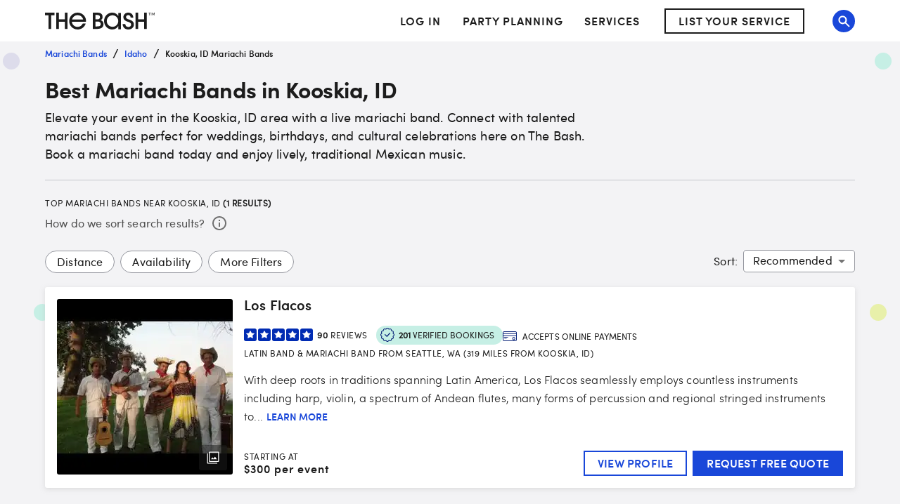

--- FILE ---
content_type: application/javascript
request_url: https://www.thebash.com/LfqCAd/geM8Z/YQNZH/tw/1OEtJ6XGkDwprrOSEE/fUEcPjI/Vx4FYCd/ZJAwC
body_size: 174669
content:
(function(){if(typeof Array.prototype.entries!=='function'){Object.defineProperty(Array.prototype,'entries',{value:function(){var index=0;const array=this;return {next:function(){if(index<array.length){return {value:[index,array[index++]],done:false};}else{return {done:true};}},[Symbol.iterator]:function(){return this;}};},writable:true,configurable:true});}}());(function(){l4();L3v();Cnv();var pp=function(){return vR.apply(this,[n6,arguments]);};var Hx;var RL=function(mR){var FO=1;var VX=[];var xN=Vx["Math"]["sqrt"](mR);while(FO<=xN&&VX["length"]<6){if(mR%FO===0){if(mR/FO===FO){VX["push"](FO);}else{VX["push"](FO,mR/FO);}}FO=FO+1;}return VX;};var GG=function(j1){if(j1===undefined||j1==null){return 0;}var Ec=j1["replace"](/[\w\s]/gi,'');return Ec["length"];};var UT=function(){return ["\x61\x70\x70\x6c\x79","\x66\x72\x6f\x6d\x43\x68\x61\x72\x43\x6f\x64\x65","\x53\x74\x72\x69\x6e\x67","\x63\x68\x61\x72\x43\x6f\x64\x65\x41\x74"];};var FT=function lM(LL,vC){'use strict';var B1=lM;switch(LL){case s6:{var gO=vC[jE];var vO;LY.push(Km);return vO=gO&&JM(On()[Rm(PT)](x1,G9,hs,XX),typeof Vx[AO()[pM(Bp)](BC,bG,qU)])&&Wm(gO[AO()[pM(Sc)].apply(null,[LT,TX,CT])],Vx[AO()[pM(Bp)](BC,bN,qU)])&&U9(gO,Vx[AO()[pM(Bp)].apply(null,[BC,jO(Np),qU])][cX()[pn(Np)](cm,Vm)])?Oc()[vL(Jn)].apply(null,[R4,Sc]):typeof gO,LY.pop(),vO;}break;case Mw:{var nC=vC[jE];var XG=vC[dE];var DM=vC[fw];LY.push(lR);nC[XG]=DM[Wm(typeof AO()[pM(l9)],'undefined')?AO()[pM(TR)](b1,Sc,qL):AO()[pM(rT)](Pm,TR,rx)];LY.pop();}break;case zU:{return this;}break;case Dg:{var ER=vC[jE];var Lp;LY.push(Em);return Lp=Gp(Mw,[AO()[pM(pX)](EG,X1,Tw),ER]),LY.pop(),Lp;}break;case Z4:{var T1=vC[jE];var K3=vC[dE];var jp=vC[fw];LY.push(Kc);try{var wN=LY.length;var mO=jO({});var LM;return LM=Gp(Mw,[Wm(typeof AO()[pM(XN)],'undefined')?AO()[pM(TR)].call(null,OX,AT,rm):AO()[pM(FR)].apply(null,[l9,Zp,TZ]),np()[z9(dM)].call(null,gR,g8),AO()[pM(AT)](mp,p1,x0),T1.call(K3,jp)]),LY.pop(),LM;}catch(T3){LY.splice(mM(wN,TR),Infinity,Kc);var CM;return CM=Gp(Mw,[AO()[pM(FR)](l9,jO(jO(TR)),TZ),On()[Rm(RN)].call(null,tX,Bp,Vc,c3),AO()[pM(AT)](mp,jO([]),x0),T3]),LY.pop(),CM;}LY.pop();}break;case E:{var hL;LY.push(kG);return hL=On()[Rm(Un)](WY,E9,cG,CG),LY.pop(),hL;}break;case r4:{var GY=vC[jE];LY.push(WT);var VR=Vx[cX()[pn(Js)].apply(null,[px,IG])](GY);var qc=[];for(var ZN in VR)qc[Oc()[vL(Sc)].apply(null,[DE,wM])](ZN);qc[AO()[pM(R3)](tm,JG,gT)]();var kC;return kC=function Z1(){LY.push(Yc);for(;qc[lp()[Lm(Np)].call(null,tn,Wp,Js,wM)];){var Gn=qc[Wm(typeof AO()[pM(AM)],s9('',[][[]]))?AO()[pM(TR)](CO,FC,zN):AO()[pM(FC)](G3,Np,tP)]();if(QL(Gn,VR)){var UN;return Z1[AO()[pM(rT)](Pm,vT,v0)]=Gn,Z1[qX()[RO(XO)](TR,tG,bc,sT,kL)]=jO(TR),LY.pop(),UN=Z1,UN;}}Z1[qX()[RO(XO)](jO(Np),tG,bc,tT,kL)]=jO(Np);var zX;return LY.pop(),zX=Z1,zX;},LY.pop(),kC;}break;case P8:{return this;}break;case vh:{return this;}break;case QU:{var SN=vC[jE];return typeof SN;}break;case UE:{var OM=vC[jE];var dG=vC[dE];var n3=vC[fw];return OM[dG]=n3;}break;case t5:{return this;}break;case X8:{var I6=vC[jE];var YX=vC[dE];var sO=vC[fw];return I6[YX]=sO;}break;case FW:{LY.push(k9);this[qX()[RO(XO)](AX,TE,bc,wG,kL)]=jO(Np);var TG=this[AO()[pM(J9)](tN,cT,gZ)][M3[PT]][AO()[pM(cT)].apply(null,[B3,jn,K6])];if(Wm(Wm(typeof On()[Rm(cT)],s9([],[][[]]))?On()[Rm(G9)].apply(null,[tN,k6,IR,dc]):On()[Rm(RN)].apply(null,[BN,Bp,PP,c3]),TG[AO()[pM(FR)](l9,G9,Vv)]))throw TG[AO()[pM(AT)](mp,cT,XW)];var UO;return UO=this[TC()[rM(E9)].apply(null,[kL,BT,jO(Np),bM,V3,Ov])],LY.pop(),UO;}break;case Q6:{var Mp=vC[jE];var JX=vC[dE];var dR=vC[fw];LY.push(lL);try{var IC=LY.length;var g3=jO(dE);var Xc;return Xc=Gp(Mw,[AO()[pM(FR)](l9,MX,nZ),np()[z9(dM)].call(null,gR,Ts),U9(typeof AO()[pM(mm)],s9('',[][[]]))?AO()[pM(AT)](mp,kn,Y):AO()[pM(TR)](Np,RN,pG),Mp.call(JX,dR)]),LY.pop(),Xc;}catch(fT){LY.splice(mM(IC,TR),Infinity,lL);var NN;return NN=Gp(Mw,[AO()[pM(FR)].apply(null,[l9,pX,nZ]),On()[Rm(RN)](TR,Bp,SM,c3),AO()[pM(AT)](mp,jO({}),Y),fT]),LY.pop(),NN;}LY.pop();}break;case Ah:{var HL=vC[jE];var NO=vC[dE];var m1=vC[fw];LY.push(Tp);HL[NO]=m1[U9(typeof AO()[pM(Hc)],'undefined')?AO()[pM(rT)](Pm,XN,dq):AO()[pM(TR)].apply(null,[Tc,Pm,KL])];LY.pop();}break;}};var YR=function(fs,KG){return fs*KG;};var NR=function(){return vR.apply(this,[gE,arguments]);};var P9=function sL(j6,Ln){'use strict';var YL=sL;switch(j6){case Kg:{var QO=function(TM,Rb){LY.push(dz);if(jO(Sb)){for(var s7=M3[PT];fH(s7,M3[kL]);++s7){if(fH(s7,pX)||Wm(s7,tm)||Wm(s7,Ft)||Wm(s7,bG)){p7[s7]=mr(M3[TR]);}else{p7[s7]=Sb[lp()[Lm(Np)].apply(null,[jO(Np),L7,jO(jO(TR)),wM])];Sb+=Vx[Oc()[vL(G9)].call(null,EZ,vT)][Wm(typeof AO()[pM(gR)],s9('',[][[]]))?AO()[pM(TR)].call(null,mm,mm,k7):AO()[pM(bN)](PV,jO(jO({})),k0)](s7);}}}var F7=U9(typeof AO()[pM(Lf)],'undefined')?AO()[pM(kL)].call(null,tX,tn,NK):AO()[pM(TR)](Tk,Ft,Gk);for(var Wr=Np;fH(Wr,TM[lp()[Lm(Np)](vr,L7,hk,wM)]);Wr++){var Hr=TM[cX()[pn(rT)](qj,wG)](Wr);var MS=r7(T7(Rb,G9),M3[Bp]);Rb*=M3[rT];Rb&=Hx[U9(typeof On()[Rm(Bp)],s9([],[][[]]))?On()[Rm(rT)].call(null,G9,RN,dH,gV):On()[Rm(G9)].apply(null,[Mz,Gf,Bt,Gb])]();Rb+=M3[nf];Rb&=M3[G9];var ZD=p7[TM[AO()[pM(fj)].apply(null,[X1,LV,MW])](Wr)];if(Wm(typeof Hr[np()[z9(bN)](xt,rw)],On()[Rm(PT)].call(null,Ul,G9,qb,XX))){var Bb=Hr[np()[z9(bN)](xt,rw)](Np);if(wD(Bb,pX)&&fH(Bb,mp)){ZD=p7[Bb];}}if(wD(ZD,Np)){var Fd=Bl(MS,Sb[lp()[Lm(Np)].apply(null,[jO(jO([])),L7,wG,wM])]);ZD+=Fd;ZD%=Sb[lp()[Lm(Np)].call(null,Mk,L7,Mz,wM)];Hr=Sb[ZD];}F7+=Hr;}var xB;return LY.pop(),xB=F7,xB;};var KK=function(dS){var Ld=[0x428a2f98,0x71374491,0xb5c0fbcf,0xe9b5dba5,0x3956c25b,0x59f111f1,0x923f82a4,0xab1c5ed5,0xd807aa98,0x12835b01,0x243185be,0x550c7dc3,0x72be5d74,0x80deb1fe,0x9bdc06a7,0xc19bf174,0xe49b69c1,0xefbe4786,0x0fc19dc6,0x240ca1cc,0x2de92c6f,0x4a7484aa,0x5cb0a9dc,0x76f988da,0x983e5152,0xa831c66d,0xb00327c8,0xbf597fc7,0xc6e00bf3,0xd5a79147,0x06ca6351,0x14292967,0x27b70a85,0x2e1b2138,0x4d2c6dfc,0x53380d13,0x650a7354,0x766a0abb,0x81c2c92e,0x92722c85,0xa2bfe8a1,0xa81a664b,0xc24b8b70,0xc76c51a3,0xd192e819,0xd6990624,0xf40e3585,0x106aa070,0x19a4c116,0x1e376c08,0x2748774c,0x34b0bcb5,0x391c0cb3,0x4ed8aa4a,0x5b9cca4f,0x682e6ff3,0x748f82ee,0x78a5636f,0x84c87814,0x8cc70208,0x90befffa,0xa4506ceb,0xbef9a3f7,0xc67178f2];var IY=0x6a09e667;var jf=0xbb67ae85;var dK=0x3c6ef372;var KD=0xa54ff53a;var MD=0x510e527f;var Rt=0x9b05688c;var lF=0x1f83d9ab;var zK=0x5be0cd19;var Xj=AH(dS);var x2=Xj["length"]*8;Xj+=Vx["String"]["fromCharCode"](0x80);var q2=Xj["length"]/4+2;var qS=Vx["Math"]["ceil"](q2/16);var PH=new (Vx["Array"])(qS);for(var Hd=0;Hd<qS;Hd++){PH[Hd]=new (Vx["Array"])(16);for(var bl=0;bl<16;bl++){PH[Hd][bl]=Xj["charCodeAt"](Hd*64+bl*4)<<24|Xj["charCodeAt"](Hd*64+bl*4+1)<<16|Xj["charCodeAt"](Hd*64+bl*4+2)<<8|Xj["charCodeAt"](Hd*64+bl*4+3)<<0;}}var Hk=x2/Vx["Math"]["pow"](2,32);PH[qS-1][14]=Vx["Math"]["floor"](Hk);PH[qS-1][15]=x2;for(var gk=0;gk<qS;gk++){var Qf=new (Vx["Array"])(64);var gt=IY;var IH=jf;var gb=dK;var cz=KD;var c7=MD;var Kr=Rt;var HV=lF;var GB=zK;for(var zr=0;zr<64;zr++){var Mj=void 0,Qj=void 0,Tr=void 0,Nl=void 0,Bj=void 0,hD=void 0;if(zr<16)Qf[zr]=PH[gk][zr];else{Mj=E2(Qf[zr-15],7)^E2(Qf[zr-15],18)^Qf[zr-15]>>>3;Qj=E2(Qf[zr-2],17)^E2(Qf[zr-2],19)^Qf[zr-2]>>>10;Qf[zr]=Qf[zr-16]+Mj+Qf[zr-7]+Qj;}Qj=E2(c7,6)^E2(c7,11)^E2(c7,25);Tr=c7&Kr^~c7&HV;Nl=GB+Qj+Tr+Ld[zr]+Qf[zr];Mj=E2(gt,2)^E2(gt,13)^E2(gt,22);Bj=gt&IH^gt&gb^IH&gb;hD=Mj+Bj;GB=HV;HV=Kr;Kr=c7;c7=cz+Nl>>>0;cz=gb;gb=IH;IH=gt;gt=Nl+hD>>>0;}IY=IY+gt;jf=jf+IH;dK=dK+gb;KD=KD+cz;MD=MD+c7;Rt=Rt+Kr;lF=lF+HV;zK=zK+GB;}return [IY>>24&0xff,IY>>16&0xff,IY>>8&0xff,IY&0xff,jf>>24&0xff,jf>>16&0xff,jf>>8&0xff,jf&0xff,dK>>24&0xff,dK>>16&0xff,dK>>8&0xff,dK&0xff,KD>>24&0xff,KD>>16&0xff,KD>>8&0xff,KD&0xff,MD>>24&0xff,MD>>16&0xff,MD>>8&0xff,MD&0xff,Rt>>24&0xff,Rt>>16&0xff,Rt>>8&0xff,Rt&0xff,lF>>24&0xff,lF>>16&0xff,lF>>8&0xff,lF&0xff,zK>>24&0xff,zK>>16&0xff,zK>>8&0xff,zK&0xff];};var zY=function(){var qf=Vj();var nD=-1;if(qf["indexOf"]('Trident/7.0')>-1)nD=11;else if(qf["indexOf"]('Trident/6.0')>-1)nD=10;else if(qf["indexOf"]('Trident/5.0')>-1)nD=9;else nD=0;return nD>=9;};var SS=function(){var CK=KH();var Nb=Vx["Object"]["prototype"]["hasOwnProperty"].call(Vx["Navigator"]["prototype"],'mediaDevices');var I2=Vx["Object"]["prototype"]["hasOwnProperty"].call(Vx["Navigator"]["prototype"],'serviceWorker');var Vr=! !Vx["window"]["browser"];var Ht=typeof Vx["ServiceWorker"]==='function';var Uk=typeof Vx["ServiceWorkerContainer"]==='function';var Xb=typeof Vx["frames"]["ServiceWorkerRegistration"]==='function';var st=Vx["window"]["location"]&&Vx["window"]["location"]["protocol"]==='http:';var Az=CK&&(!Nb||!I2||!Ht||!Vr||!Uk||!Xb)&&!st;return Az;};var KH=function(){var pB=Vj();var TH=/(iPhone|iPad).*AppleWebKit(?!.*(Version|CriOS))/i["test"](pB);var Gl=Vx["navigator"]["platform"]==='MacIntel'&&Vx["navigator"]["maxTouchPoints"]>1&&/(Safari)/["test"](pB)&&!Vx["window"]["MSStream"]&&typeof Vx["navigator"]["standalone"]!=='undefined';return TH||Gl;};var nz=function(Xr){var wj=Vx["Math"]["floor"](Vx["Math"]["random"]()*100000+10000);var gS=Vx["String"](Xr*wj);var sd=0;var vt=[];var Kj=gS["length"]>=18?true:false;while(vt["length"]<6){vt["push"](Vx["parseInt"](gS["slice"](sd,sd+2),10));sd=Kj?sd+3:sd+2;}var Kz=Df(vt);return [wj,Kz];};var dV=function(Rr){if(Rr===null||Rr===undefined){return 0;}var X7=function jz(WH){return Rr["toLowerCase"]()["includes"](WH["toLowerCase"]());};var wz=0;(SV&&SV["fields"]||[])["some"](function(Sl){var Qr=Sl["type"];var dj=Sl["labels"];if(dj["some"](X7)){wz=Lz[Qr];if(Sl["extensions"]&&Sl["extensions"]["labels"]&&Sl["extensions"]["labels"]["some"](function(Hb){return Rr["toLowerCase"]()["includes"](Hb["toLowerCase"]());})){wz=Lz[Sl["extensions"]["type"]];}return true;}return false;});return wz;};var JS=function(I7){if(I7===undefined||I7==null){return false;}var Ik=function Ll(UD){return I7["toLowerCase"]()===UD["toLowerCase"]();};return Ml["some"](Ik);};var Mt=function(FH){try{var K7=new (Vx["Set"])(Vx["Object"]["values"](Lz));return FH["split"](';')["some"](function(C7){var Ef=C7["split"](',');var Hl=Vx["Number"](Ef[Ef["length"]-1]);return K7["has"](Hl);});}catch(cb){return false;}};var Zk=function(Dr){var R2='';var jt=0;if(Dr==null||Vx["document"]["activeElement"]==null){return Gp(Mw,["elementFullId",R2,"elementIdType",jt]);}var fb=['id','name','for','placeholder','aria-label','aria-labelledby'];fb["forEach"](function(Bf){if(!Dr["hasAttribute"](Bf)||R2!==''&&jt!==0){return;}var Sd=Dr["getAttribute"](Bf);if(R2===''&&(Sd!==null||Sd!==undefined)){R2=Sd;}if(jt===0){jt=dV(Sd);}});return Gp(Mw,["elementFullId",R2,"elementIdType",jt]);};var Ok=function(Wb){var Yr;if(Wb==null){Yr=Vx["document"]["activeElement"];}else Yr=Wb;if(Vx["document"]["activeElement"]==null)return -1;var Rf=Yr["getAttribute"]('name');if(Rf==null){var Sk=Yr["getAttribute"]('id');if(Sk==null)return -1;else return gl(Sk);}return gl(Rf);};var G2=function(fK){var ZV=-1;var NS=[];if(! !fK&&typeof fK==='string'&&fK["length"]>0){var hl=fK["split"](';');if(hl["length"]>1&&hl[hl["length"]-1]===''){hl["pop"]();}ZV=Vx["Math"]["floor"](Vx["Math"]["random"]()*hl["length"]);var IF=hl[ZV]["split"](',');for(var pz in IF){if(!Vx["isNaN"](IF[pz])&&!Vx["isNaN"](Vx["parseInt"](IF[pz],10))){NS["push"](IF[pz]);}}}else{var RK=Vx["String"](fr(1,5));var br='1';var QB=Vx["String"](fr(20,70));var lj=Vx["String"](fr(100,300));var CB=Vx["String"](fr(100,300));NS=[RK,br,QB,lj,CB];}return [ZV,NS];};var Cl=function(ct,Dj){var Rd=typeof ct==='string'&&ct["length"]>0;var cr=!Vx["isNaN"](Dj)&&(Vx["Number"](Dj)===-1||Tj()<Vx["Number"](Dj));if(!(Rd&&cr)){return false;}var jj='^([a-fA-F0-9]{31,32})$';return ct["search"](jj)!==-1;};var wH=function(Zf,pb,JY){var wb;do{wb=lK(QU,[Zf,pb]);}while(Wm(Bl(wb,JY),M3[PT]));return wb;};var sS=function(n7){LY.push(rH);var UB=KH(n7);var ml=Vx[cX()[pn(Js)](AV,IG)][U9(typeof cX()[pn(E9)],s9([],[][[]]))?cX()[pn(Np)](gd,Vm):cX()[pn(BN)].apply(null,[pr,gK])][Oc()[vL(bN)].call(null,PZ,rT)].call(Vx[lp()[Lm(k2)].apply(null,[LV,PK,Ql,Bp])][cX()[pn(Np)](gd,Vm)],Oc()[vL(k2)](gj,xb));var nB=Vx[cX()[pn(Js)](AV,IG)][cX()[pn(Np)](gd,Vm)][Oc()[vL(bN)].apply(null,[PZ,rT])].call(Vx[lp()[Lm(k2)](BT,PK,tN,Bp)][Wm(typeof cX()[pn(nf)],'undefined')?cX()[pn(BN)](ZH,TV):cX()[pn(Np)].call(null,gd,Vm)],Oc()[vL(XN)].call(null,J,E9));var hH=jO(jO(Vx[Wm(typeof Sj()[xr(FC)],s9('',[][[]]))?Sj()[xr(E9)].call(null,kL,wV,PV,vl):Sj()[xr(Bp)](g2,St,Bp,vr)][Sj()[xr(R3)](rF,UH,Sc,B2)]));var FF=Wm(typeof Vx[AO()[pM(SY)].apply(null,[Sc,FR,dH])],On()[Rm(PT)](RN,G9,J2,XX));var F2=Wm(typeof Vx[np()[z9(tm)].call(null,BN,vz)],On()[Rm(PT)](tm,G9,J2,XX));var AF=Wm(typeof Vx[qX()[RO(RN)](V3,J2,x1,tn,rT)][np()[z9(bD)].call(null,M7,Kb)],On()[Rm(PT)](BT,G9,J2,XX));var EH=Vx[Sj()[xr(Bp)](Hc,St,G3,vr)][np()[z9(R3)].apply(null,[LV,FD])]&&Wm(Vx[Sj()[xr(Bp)](FC,St,ld,vr)][np()[z9(R3)].apply(null,[LV,FD])][Oc()[vL(tm)].apply(null,[Nr,Mb])],Oc()[vL(bD)].call(null,qr,l9));var vH=UB&&(jO(ml)||jO(nB)||jO(FF)||jO(hH)||jO(F2)||jO(AF))&&jO(EH);var gH;return LY.pop(),gH=vH,gH;};var XH=function(Ct){LY.push(Hz);var Yz;return Yz=ft()[qX()[RO(Lf)].call(null,jO(jO(TR)),kK,QV,nf,Bp)](function wB(YV){LY.push(N2);while(TR)switch(YV[cX()[pn(bD)].call(null,Lq,kF)]=YV[Oc()[vL(Uj)](PD,g2)]){case Np:if(QL(Sj()[xr(FC)].call(null,Mb,tU,M7,R3),Vx[AO()[pM(hk)].apply(null,[OX,M7,lr])])){YV[U9(typeof Oc()[vL(FC)],'undefined')?Oc()[vL(Uj)].call(null,PD,g2):Oc()[vL(XO)](tm,vK)]=Sc;break;}{var VV;return VV=YV[TC()[rM(Lf)](rT,pX,nk,Nd,sT,hr)](qX()[RO(bN)].apply(null,[PV,Ur,T2,tX,rT]),null),LY.pop(),VV;}case Sc:{var hB;return hB=YV[Wm(typeof TC()[rM(nf)],'undefined')?TC()[rM(kL)](TS,mm,x1,RN,J9,Kb):TC()[rM(Lf)].apply(null,[rT,jO(jO({})),jd,Nd,Sc,hr])](U9(typeof qX()[RO(XO)],s9([],[][[]]))?qX()[RO(bN)].call(null,Mb,Ur,T2,MX,rT):qX()[RO(TR)](BN,Id,BK,Il,dM),Vx[Wm(typeof AO()[pM(tX)],'undefined')?AO()[pM(TR)].apply(null,[sD,PS,kL]):AO()[pM(hk)].apply(null,[OX,Vm,lr])][Sj()[xr(FC)](wV,tU,WY,R3)][U9(typeof AO()[pM(TR)],'undefined')?AO()[pM(rF)](qV,jO(TR),Wz):AO()[pM(TR)](wF,Ul,Sc)](Ct)),LY.pop(),hB;}case PT:case AO()[pM(nk)](OD,Ql,LS):{var A2;return A2=YV[Sj()[xr(Ft)](tN,xK,jO(jO(TR)),kf)](),LY.pop(),A2;}}LY.pop();},null,null,null,Vx[U9(typeof np()[z9(Np)],'undefined')?np()[z9(Ft)].apply(null,[kn,dH]):np()[z9(PT)](kr,zl)]),LY.pop(),Yz;};var Dz=function(){if(jO(dE)){}else if(jO([])){}else if(jO([])){}else if(jO(jE)){return function jk(rl){LY.push(mj);var Al=Vx[lp()[Lm(Lf)](jO(jO(TR)),cB,OB,M7)](Vj());var bb=Vx[lp()[Lm(Lf)].call(null,jO([]),cB,Mb,M7)](rl[Wm(typeof Sj()[xr(xt)],s9('',[][[]]))?Sj()[xr(E9)](BN,Nj,OB,Ir):Sj()[xr(nk)].apply(null,[Uj,bw,jO(jO({})),tX])]);var W7;return W7=vf(s9(Al,bb))[np()[z9(J9)].apply(null,[rF,Z5])](),LY.pop(),W7;};}else{}};var xF=function(){LY.push(b7);try{var KS=LY.length;var YS=jO({});var SK=bK();var IV=Od()[Sj()[xr(XN)].apply(null,[wG,kK,Sc,x1])](new (Vx[U9(typeof cX()[pn(bN)],'undefined')?cX()[pn(R3)].apply(null,[mf,tf]):cX()[pn(BN)](hk,cD)])(Oc()[vL(cT)](Zd,Zr),Sj()[xr(tm)].call(null,Ul,rY,Zj,Zj)),Wm(typeof lp()[Lm(l9)],'undefined')?lp()[Lm(nf)](jO(jO(TR)),D2,wM,vT):lp()[Lm(tm)].apply(null,[mt,M4,BT,nk]));var j2=bK();var Lb=mM(j2,SK);var Lk;return Lk=Gp(Mw,[AO()[pM(ll)].apply(null,[OV,jO([]),rZ]),IV,Wm(typeof np()[z9(Sc)],'undefined')?np()[z9(PT)](IS,b1):np()[z9(FC)].call(null,hk,Uz),Lb]),LY.pop(),Lk;}catch(XF){LY.splice(mM(KS,TR),Infinity,b7);var sz;return LY.pop(),sz={},sz;}LY.pop();};var Od=function(){LY.push(nj);var DF=Vx[Sj()[xr(Mk)](G3,Id,kn,MX)][AO()[pM(ES)](R3,J9,Jz)]?Vx[Sj()[xr(Mk)].call(null,jd,Id,bG,MX)][AO()[pM(ES)](R3,QS,Jz)]:mr(TR);var Ed=Vx[Sj()[xr(Mk)](RN,Id,Hc,MX)][Oc()[vL(nk)].apply(null,[BZ,tT])]?Vx[Sj()[xr(Mk)].apply(null,[Vm,Id,MX,MX])][Oc()[vL(nk)](BZ,tT)]:mr(TR);var Oz=Vx[AO()[pM(hk)](OX,Mk,lt)][lp()[Lm(bD)](MX,Ir,bN,B3)]?Vx[AO()[pM(hk)].call(null,OX,FC,lt)][U9(typeof lp()[Lm(Uj)],'undefined')?lp()[Lm(bD)](JG,Ir,xt,B3):lp()[Lm(nf)].apply(null,[Np,p2,k2,z7])]:mr(TR);var U2=Vx[AO()[pM(hk)](OX,tm,lt)][TC()[rM(l9)].apply(null,[BN,FR,E9,EK,Lf,BS])]?Vx[AO()[pM(hk)].apply(null,[OX,Mz,lt])][TC()[rM(l9)](BN,AT,Vm,EK,AM,BS)]():mr(M3[TR]);var lz=Vx[AO()[pM(hk)](OX,qd,lt)][U9(typeof On()[Rm(Il)],s9([],[][[]]))?On()[Rm(tN)].call(null,p1,Js,Lt,DV):On()[Rm(G9)].call(null,bD,SH,Ob,cV)]?Vx[AO()[pM(hk)](OX,kj,lt)][On()[Rm(tN)](E9,Js,Lt,DV)]:mr(TR);var wS=mr(M3[TR]);var Cd=[AO()[pM(kL)](tX,zd,Kk),wS,qX()[RO(FR)].apply(null,[kj,Lt,Jj,sT,PT]),lK(B8,[]),lK(Bh,[]),lK(VW,[]),gr(QU,[]),lK(jW,[]),lK(FW,[]),DF,Ed,Oz,U2,lz];var md;return md=Cd[cX()[pn(Lf)].apply(null,[C,LV])](Wm(typeof Oc()[vL(AT)],'undefined')?Oc()[vL(XO)].apply(null,[IK,bS]):Oc()[vL(RN)](dz,BN)),LY.pop(),md;};var lV=function(){var Wt;LY.push(Gr);return Wt=gr(ww,[Vx[U9(typeof Sj()[xr(XN)],'undefined')?Sj()[xr(Bp)](BT,Aj,jO(jO(Np)),vr):Sj()[xr(E9)].apply(null,[Lf,DV,Il,sH])]]),LY.pop(),Wt;};var ql=function(){var m2=[xH,l7];LY.push(bS);var Wd=Pt(GH);if(U9(Wd,jO([]))){try{var qz=LY.length;var AK=jO(dE);var HF=Vx[AO()[pM(mt)](Mb,Mz,hK)](Wd)[On()[Rm(nf)].apply(null,[Pm,Bp,z2,rm])](AO()[pM(wV)](bD,OB,xV));if(wD(HF[U9(typeof lp()[Lm(kL)],'undefined')?lp()[Lm(Np)](vT,EF,cT,wM):lp()[Lm(nf)](ES,mp,Jn,hV)],kL)){var BH=Vx[np()[z9(Bp)].apply(null,[Af,xE])](HF[M3[tN]],M3[mm]);BH=Vx[On()[Rm(l9)](kj,Bp,O2,TS)](BH)?xH:BH;m2[Np]=BH;}}catch(c2){LY.splice(mM(qz,TR),Infinity,bS);}}var Vb;return LY.pop(),Vb=m2,Vb;};var Pr=function(){var vb=[mr(TR),mr(TR)];var Jk=Pt(Et);LY.push(Z7);if(U9(Jk,jO([]))){try{var tk=LY.length;var sf=jO(jO(jE));var MV=Vx[U9(typeof AO()[pM(Vm)],s9('',[][[]]))?AO()[pM(mt)](Mb,bG,QP):AO()[pM(TR)](FY,jO(jO(TR)),MF)](Jk)[Wm(typeof On()[Rm(l9)],s9([],[][[]]))?On()[Rm(G9)](jd,At,TB,VK):On()[Rm(nf)](Mz,Bp,qU,rm)](AO()[pM(wV)](bD,G3,XP));if(wD(MV[lp()[Lm(Np)].call(null,J9,qv,tn,wM)],kL)){var sB=Vx[np()[z9(Bp)](Af,wq)](MV[TR],Js);var sl=Vx[np()[z9(Bp)].apply(null,[Af,wq])](MV[PT],Js);sB=Vx[On()[Rm(l9)].apply(null,[Lf,Bp,s5,TS])](sB)?mr(TR):sB;sl=Vx[On()[Rm(l9)].call(null,TR,Bp,s5,TS)](sl)?mr(TR):sl;vb=[sl,sB];}}catch(jK){LY.splice(mM(tk,TR),Infinity,Z7);}}var A7;return LY.pop(),A7=vb,A7;};var Ab=function(){LY.push(w2);var vD=AO()[pM(kL)].call(null,tX,g2,Lj);var WS=Pt(Et);if(WS){try{var Cb=LY.length;var Jb=jO(jO(jE));var rf=Vx[AO()[pM(mt)].apply(null,[Mb,R3,AU])](WS)[U9(typeof On()[Rm(FR)],s9([],[][[]]))?On()[Rm(nf)](TX,Bp,Q7,rm):On()[Rm(G9)](AT,lb,lt,Lj)](U9(typeof AO()[pM(PT)],'undefined')?AO()[pM(wV)](bD,BN,pq):AO()[pM(TR)](Gt,ld,qB));vD=rf[Np];}catch(Pb){LY.splice(mM(Cb,TR),Infinity,w2);}}var YD;return LY.pop(),YD=vD,YD;};var nF=function(){LY.push(tj);var CF=Pt(Et);if(CF){try{var Ij=LY.length;var jY=jO(dE);var GS=Vx[AO()[pM(mt)](Mb,kn,vl)](CF)[On()[Rm(nf)].call(null,nf,Bp,gj,rm)](AO()[pM(wV)](bD,PT,qF));if(wD(GS[lp()[Lm(Np)](tX,BD,Ul,wM)],M3[Sc])){var lD=Vx[Wm(typeof np()[z9(Ft)],s9('',[][[]]))?np()[z9(PT)](ZK,NB):np()[z9(Bp)](Af,T0)](GS[nf],Hx[Sj()[xr(MX)](kn,bj,jd,pX)]());var SF;return SF=Vx[U9(typeof On()[Rm(Un)],s9([],[][[]]))?On()[Rm(l9)](OV,Bp,rD,TS):On()[Rm(G9)](l2,Hz,Gz,PT)](lD)||Wm(lD,mr(TR))?mr(TR):lD,LY.pop(),SF;}}catch(bH){LY.splice(mM(Ij,TR),Infinity,tj);var L2;return LY.pop(),L2=mr(TR),L2;}}var Oj;return LY.pop(),Oj=mr(TR),Oj;};var Lr=function(){var Xd=Pt(Et);LY.push(SM);if(Xd){try{var fY=LY.length;var xS=jO([]);var RF=Vx[U9(typeof AO()[pM(Js)],s9('',[][[]]))?AO()[pM(mt)](Mb,Bp,Rk):AO()[pM(TR)](Cj,BN,ZF)](Xd)[On()[Rm(nf)](XN,Bp,fD,rm)](U9(typeof AO()[pM(ll)],'undefined')?AO()[pM(wV)](bD,R3,dz):AO()[pM(TR)].call(null,Pm,jn,Lj));if(Wm(RF[Wm(typeof lp()[Lm(AT)],s9([],[][[]]))?lp()[Lm(nf)](Un,t7,Mk,gT):lp()[Lm(Np)].call(null,tX,EV,Hc,wM)],M3[Sc])){var nt;return LY.pop(),nt=RF[M3[dM]],nt;}}catch(jD){LY.splice(mM(fY,TR),Infinity,SM);var lY;return LY.pop(),lY=null,lY;}}var cf;return LY.pop(),cf=null,cf;};var FK=function(Bk,Pd){LY.push(xj);for(var kH=Np;fH(kH,Pd[lp()[Lm(Np)](XO,sr,E9,wM)]);kH++){var jV=Pd[kH];jV[lp()[Lm(fj)](mt,Td,tm,cH)]=jV[lp()[Lm(fj)].apply(null,[mt,Td,jO(Np),cH])]||jO({});jV[lp()[Lm(xt)](ll,Eb,jO(TR),Hc)]=jO(jO({}));if(QL(AO()[pM(rT)](Pm,dM,sF),jV))jV[qX()[RO(rT)].apply(null,[Jn,gd,bN,Vm,G9])]=jO(jE);Vx[cX()[pn(Js)](Px,IG)][lp()[Lm(Js)].call(null,TR,pK,Jn,OB)](Bk,Hf(jV[np()[z9(ES)](Bp,lH)]),jV);}LY.pop();};var D7=function(Vk,CD,LD){LY.push(Rl);if(CD)FK(Vk[cX()[pn(Np)](pS,Vm)],CD);if(LD)FK(Vk,LD);Vx[cX()[pn(Js)].apply(null,[fE,IG])][lp()[Lm(Js)](tn,Kc,jO({}),OB)](Vk,cX()[pn(Np)].apply(null,[pS,Vm]),Gp(Mw,[qX()[RO(rT)](jO([]),f2,bN,V3,G9),jO([])]));var Qd;return LY.pop(),Qd=Vk,Qd;};var Hf=function(RH){LY.push(Mr);var S7=ND(RH,Wm(typeof cX()[pn(Js)],'undefined')?cX()[pn(BN)](AX,PB):cX()[pn(fj)](RU,tn));var bk;return bk=JM(Oc()[vL(Jn)](j4,Sc),OS(S7))?S7:Vx[Wm(typeof Oc()[vL(Lf)],s9([],[][[]]))?Oc()[vL(XO)](Or,rt):Oc()[vL(G9)](rv,vT)](S7),LY.pop(),bk;};var ND=function(cl,wl){LY.push(tl);if(qH(TC()[rM(Bp)].call(null,rT,G9,Uj,Dk,QS,xK),OS(cl))||jO(cl)){var W2;return LY.pop(),W2=cl,W2;}var gF=cl[Vx[U9(typeof AO()[pM(bN)],'undefined')?AO()[pM(Bp)].call(null,BC,jO(Np),T6):AO()[pM(TR)].apply(null,[Ob,Sc,g7])][Sj()[xr(Zp)].call(null,BT,Fk,Lf,tN)]];if(U9(RV(Np),gF)){var bd=gF.call(cl,wl||(Wm(typeof TC()[rM(Jn)],s9([],[][[]]))?TC()[rM(kL)](Hj,ld,jO(jO({})),s2,VY,pj):TC()[rM(rT)](nf,jO(jO(Np)),PT,mm,G9,rz)));if(qH(Wm(typeof TC()[rM(xt)],s9(AO()[pM(kL)].call(null,tX,jO(jO(Np)),LH),[][[]]))?TC()[rM(kL)].call(null,JK,TX,jO(TR),P7,BN,OH):TC()[rM(Bp)].call(null,rT,cT,TX,Dk,G3,xK),OS(bd))){var GK;return LY.pop(),GK=bd,GK;}throw new (Vx[U9(typeof cX()[pn(XN)],s9([],[][[]]))?cX()[pn(bN)](WZ,bN):cX()[pn(BN)].apply(null,[nb,lH])])(Wm(typeof np()[z9(ll)],'undefined')?np()[z9(PT)].apply(null,[H2,pV]):np()[z9(TX)].call(null,CV,N5));}var WV;return WV=(Wm(Wm(typeof cX()[pn(Uj)],s9('',[][[]]))?cX()[pn(BN)](Nf,B2):cX()[pn(fj)].apply(null,[sE,tn]),wl)?Vx[Oc()[vL(G9)](LZ,vT)]:Vx[Sj()[xr(bN)](Uj,tv,sT,Lf)])(cl),LY.pop(),WV;};var Ol=function(Of){if(jO(Of)){G7=tn;kk=US;gz=tN;WK=M3[M7];Ek=FR;TK=FR;NH=FR;AB=FR;zz=FR;}};var Yk=function(){LY.push(lH);rb=AO()[pM(kL)].apply(null,[tX,k2,hK]);Zt=Np;PF=M3[PT];Xz=Np;jH=AO()[pM(kL)](tX,tn,hK);X2=M3[PT];tV=Np;qK=Np;JF=AO()[pM(kL)](tX,jn,hK);rj=Np;WB=Np;Ar=Np;YK=Np;kd=Np;LY.pop();Kl=Np;};var xk=function(){Yf=Np;LY.push(Dl);fk=AO()[pM(kL)].apply(null,[tX,JG,m8]);Uf={};P2=AO()[pM(kL)].apply(null,[tX,X1,m8]);H7=Np;Gj=Hx[cX()[pn(tm)](xq,tN)]();LY.pop();};var tK=function(d7,kV,Xk){LY.push(fS);try{var zS=LY.length;var Jl=jO(jO(jE));var RS=M3[PT];var Pk=jO(jO(jE));if(U9(kV,M3[TR])&&wD(PF,gz)){if(jO(Br[Sj()[xr(mt)](jn,KQ,FC,bG)])){Pk=jO(jO({}));Br[U9(typeof Sj()[xr(Hc)],'undefined')?Sj()[xr(mt)](FR,KQ,Mz,bG):Sj()[xr(E9)].call(null,jO(jO([])),Y7,nf,mH)]=jO(jO([]));}var hd;return hd=Gp(Mw,[Oc()[vL(qd)].call(null,sv,DV),RS,Wm(typeof Sj()[xr(l9)],'undefined')?Sj()[xr(E9)](Il,XK,jO(Np),p1):Sj()[xr(wV)].call(null,kj,O,xt,k2),Pk,cX()[pn(qd)](Es,Wk),Zt]),LY.pop(),hd;}if(Wm(kV,TR)&&fH(Zt,kk)||U9(kV,M3[TR])&&fH(PF,gz)){var hb=d7?d7:Vx[Sj()[xr(Bp)](VY,L1,AM,vr)][U9(typeof cX()[pn(Bp)],'undefined')?cX()[pn(ll)].apply(null,[B5,PS]):cX()[pn(BN)](Yt,QK)];var rK=mr(TR);var Pz=mr(Hx[Sj()[xr(X1)](Cz,PP,rT,JH)]());if(hb&&hb[U9(typeof On()[Rm(Jn)],'undefined')?On()[Rm(AT)](ll,Bp,j7,nK):On()[Rm(G9)].apply(null,[TR,lk,Lt,St])]&&hb[Wm(typeof Oc()[vL(Bp)],s9('',[][[]]))?Oc()[vL(XO)](mS,JG):Oc()[vL(ll)](S6,BT)]){rK=Vx[cX()[pn(G9)](rs,l9)][lp()[Lm(cT)].apply(null,[jO([]),BZ,QS,l9])](hb[On()[Rm(AT)](Pm,Bp,j7,nK)]);Pz=Vx[cX()[pn(G9)].call(null,rs,l9)][Wm(typeof lp()[Lm(ES)],s9([],[][[]]))?lp()[Lm(nf)](Un,Ir,jO(jO([])),B7):lp()[Lm(cT)].call(null,wV,BZ,dM,l9)](hb[Oc()[vL(ll)](S6,BT)]);}else if(hb&&hb[On()[Rm(Uj)](kL,nf,GD,bF)]&&hb[cX()[pn(ES)](CX,MX)]){rK=Vx[cX()[pn(G9)].apply(null,[rs,l9])][lp()[Lm(cT)].apply(null,[jO(Np),BZ,XO,l9])](hb[On()[Rm(Uj)](jn,nf,GD,bF)]);Pz=Vx[cX()[pn(G9)](rs,l9)][lp()[Lm(cT)](PS,BZ,jO(TR),l9)](hb[cX()[pn(ES)](CX,MX)]);}var hf=hb[cX()[pn(TX)](C3,Nk)];if(JM(hf,null))hf=hb[lp()[Lm(ll)].call(null,jO({}),As,M7,Ul)];var Bz=Ok(hf);RS=mM(bK(),Xk);var mK=(U9(typeof AO()[pM(tN)],s9([],[][[]]))?AO()[pM(kL)](tX,qd,Ud):AO()[pM(TR)](tD,jO(Np),Vd))[Wm(typeof TC()[rM(Jn)],'undefined')?TC()[rM(kL)].call(null,Db,PV,jO(jO({})),nr,Un,wf):TC()[rM(gR)](rT,LV,nk,Ez,LV,GD)](YK,U9(typeof cX()[pn(ES)],s9([],[][[]]))?cX()[pn(Ql)](Ls,Uj):cX()[pn(BN)](zj,wt))[TC()[rM(gR)].call(null,rT,tm,p1,Ez,tX,GD)](kV,cX()[pn(Ql)].call(null,Ls,Uj))[TC()[rM(gR)](rT,PT,BT,Ez,g2,GD)](RS,cX()[pn(Ql)](Ls,Uj))[TC()[rM(gR)].apply(null,[rT,pX,Mz,Ez,tX,GD])](rK,cX()[pn(Ql)](Ls,Uj))[TC()[rM(gR)].call(null,rT,ll,Un,Ez,Zj,GD)](Pz);if(U9(kV,Hx[Sj()[xr(X1)].apply(null,[RN,PP,qd,JH])]())){mK=AO()[pM(kL)](tX,jO(jO(Np)),Ud)[TC()[rM(gR)].apply(null,[rT,Pm,jO(jO(TR)),Ez,FC,GD])](mK,cX()[pn(Ql)].call(null,Ls,Uj))[TC()[rM(gR)](rT,jO(jO(Np)),wM,Ez,VY,GD)](Bz);var KF=qH(typeof hb[On()[Rm(pX)](Mk,Bp,LK,m7)],On()[Rm(Np)](kj,gR,gj,Jj))?hb[On()[Rm(pX)].apply(null,[Ft,Bp,LK,m7])]:hb[Sj()[xr(PV)].apply(null,[tN,P1,dM,LT])];if(qH(KF,null)&&U9(KF,M3[TR]))mK=AO()[pM(kL)](tX,Hc,Ud)[TC()[rM(gR)](rT,Sc,l9,Ez,E9,GD)](mK,cX()[pn(Ql)](Ls,Uj))[TC()[rM(gR)](rT,nf,jO(jO({})),Ez,kn,GD)](KF);}if(qH(typeof hb[np()[z9(MX)].call(null,mm,S9)],On()[Rm(Np)](Un,gR,gj,Jj))&&Wm(hb[Wm(typeof np()[z9(ld)],s9([],[][[]]))?np()[z9(PT)](k7,Qt):np()[z9(MX)](mm,S9)],jO(dE)))mK=AO()[pM(kL)](tX,OB,Ud)[TC()[rM(gR)](rT,vr,MX,Ez,dM,GD)](mK,AO()[pM(wG)].apply(null,[wG,X1,Jc]));mK=AO()[pM(kL)](tX,kL,Ud)[TC()[rM(gR)](rT,jO(jO([])),Jn,Ez,OD,GD)](mK,U9(typeof Oc()[vL(ll)],s9([],[][[]]))?Oc()[vL(RN)](BY,BN):Oc()[vL(XO)].call(null,Ir,qr));Xz=s9(s9(s9(s9(s9(Xz,YK),kV),RS),rK),Pz);rb=s9(rb,mK);}if(Wm(kV,TR))Zt++;else PF++;YK++;var V7;return V7=Gp(Mw,[Oc()[vL(qd)].apply(null,[sv,DV]),RS,Sj()[xr(wV)](jO(jO([])),O,AT,k2),Pk,cX()[pn(qd)](Es,Wk),Zt]),LY.pop(),V7;}catch(hS){LY.splice(mM(zS,TR),Infinity,fS);}LY.pop();};var pk=function(E7,xD,tb){LY.push(mb);try{var dF=LY.length;var qD=jO([]);var vj=E7?E7:Vx[Sj()[xr(Bp)](vT,gB,tN,vr)][U9(typeof cX()[pn(RN)],s9('',[][[]]))?cX()[pn(ll)](xz,PS):cX()[pn(BN)].call(null,rk,gK)];var Bd=Np;var Rz=mr(TR);var R7=TR;var qk=jO({});if(wD(H7,G7)){if(jO(Br[Sj()[xr(mt)](ES,zD,PV,bG)])){qk=jO(jE);Br[Sj()[xr(mt)](PT,zD,jO(jO({})),bG)]=jO(jO({}));}var q7;return q7=Gp(Mw,[U9(typeof Oc()[vL(rT)],s9('',[][[]]))?Oc()[vL(qd)](r2,DV):Oc()[vL(XO)](LT,AS),Bd,lp()[Lm(ES)](OV,hV,Ul,ld),Rz,Sj()[xr(wV)].apply(null,[BT,ZS,tn,k2]),qk]),LY.pop(),q7;}if(fH(H7,G7)&&vj&&U9(vj[U9(typeof cX()[pn(R3)],s9('',[][[]]))?cX()[pn(Mf)].call(null,Tf,QS):cX()[pn(BN)].call(null,HH,tD)],undefined)){Rz=vj[cX()[pn(Mf)].apply(null,[Tf,QS])];var AD=vj[Oc()[vL(ES)](Yl,mm)];var WF=vj[cX()[pn(BT)](p2,OX)]?TR:M3[PT];var wk=vj[np()[z9(Zp)](nd,Ot)]?TR:Np;var Iz=vj[Oc()[vL(TX)](Jd,dM)]?TR:M3[PT];var KV=vj[qX()[RO(M7)](jO([]),rr,Nz,OB,rT)]?M3[TR]:M3[PT];var bz=s9(s9(s9(YR(WF,Hx[AO()[pM(Js)].call(null,TX,Jn,Pp)]()),YR(wk,kL)),YR(Iz,Sc)),KV);Bd=mM(bK(),tb);var dd=Ok(null);var BF=Np;if(AD&&Rz){if(U9(AD,Np)&&U9(Rz,M3[PT])&&U9(AD,Rz))Rz=mr(TR);else Rz=U9(Rz,Np)?Rz:AD;}if(Wm(wk,Np)&&Wm(Iz,Np)&&Wm(KV,Np)&&Wf(Rz,pX)){if(Wm(xD,PT)&&wD(Rz,pX)&&jF(Rz,M3[AT]))Rz=mr(M3[tN]);else if(wD(Rz,tX)&&jF(Rz,Ql))Rz=mr(PT);else if(wD(Rz,YH)&&jF(Rz,OX))Rz=mr(M3[l9]);else Rz=mr(Sc);}if(U9(dd,ck)){UV=Np;ck=dd;}else UV=s9(UV,TR);var vk=Sr(Rz);if(Wm(vk,Np)){var pf=AO()[pM(kL)](tX,XN,wf)[TC()[rM(gR)](rT,Zj,p1,Ez,MX,M2)](H7,cX()[pn(Ql)].apply(null,[Ot,Uj]))[TC()[rM(gR)].call(null,rT,jO(jO(TR)),TR,Ez,rF,M2)](xD,cX()[pn(Ql)](Ot,Uj))[TC()[rM(gR)].apply(null,[rT,jO(jO(TR)),qd,Ez,kL,M2])](Bd,U9(typeof cX()[pn(kj)],'undefined')?cX()[pn(Ql)](Ot,Uj):cX()[pn(BN)](Dk,EB))[TC()[rM(gR)](rT,jn,jO(jO(TR)),Ez,l9,M2)](Rz,cX()[pn(Ql)].apply(null,[Ot,Uj]))[TC()[rM(gR)].apply(null,[rT,jO([]),xt,Ez,zd,M2])](BF,cX()[pn(Ql)](Ot,Uj))[TC()[rM(gR)].call(null,rT,cT,nk,Ez,OV,M2)](bz,cX()[pn(Ql)](Ot,Uj))[TC()[rM(gR)].apply(null,[rT,pX,wM,Ez,kL,M2])](dd);if(U9(typeof vj[np()[z9(MX)](mm,KQ)],On()[Rm(Np)](fj,gR,DK,Jj))&&Wm(vj[np()[z9(MX)].call(null,mm,KQ)],jO(dE)))pf=AO()[pM(kL)].call(null,tX,Mf,wf)[TC()[rM(gR)](rT,G3,zd,Ez,gR,M2)](pf,Sj()[xr(wG)].call(null,mm,J,wV,Cz));pf=AO()[pM(kL)](tX,jO(jO([])),wf)[U9(typeof TC()[rM(E9)],'undefined')?TC()[rM(gR)](rT,qd,Zp,Ez,p1,M2):TC()[rM(kL)](OF,Mk,SY,gV,XN,qt)](pf,Wm(typeof Oc()[vL(pX)],s9([],[][[]]))?Oc()[vL(XO)].call(null,Sc,lt):Oc()[vL(RN)](c3,BN));P2=s9(P2,pf);Gj=s9(s9(s9(s9(s9(s9(Gj,H7),xD),Bd),Rz),bz),dd);}else R7=Np;}if(R7&&vj&&vj[cX()[pn(Mf)](Tf,QS)]){H7++;}var pH;return pH=Gp(Mw,[U9(typeof Oc()[vL(Zp)],'undefined')?Oc()[vL(qd)](r2,DV):Oc()[vL(XO)].call(null,Ej,kS),Bd,lp()[Lm(ES)](RN,hV,vT,ld),Rz,Sj()[xr(wV)].call(null,fj,ZS,Un,k2),qk]),LY.pop(),pH;}catch(Zl){LY.splice(mM(dF,TR),Infinity,mb);}LY.pop();};var Xl=function(Xt,VH,f7,vd,kz){LY.push(gj);try{var wK=LY.length;var Yd=jO([]);var nV=jO(dE);var df=Np;var RB=Oc()[vL(rT)](wC,FC);var GF=f7;var Qb=vd;if(Wm(VH,TR)&&fH(rj,TK)||U9(VH,TR)&&fH(WB,NH)){var ZB=Xt?Xt:Vx[Sj()[xr(Bp)].call(null,jO({}),cs,V3,vr)][cX()[pn(ll)](hR,PS)];var fd=mr(TR),dr=mr(TR);if(ZB&&ZB[On()[Rm(AT)](zd,Bp,Zz,nK)]&&ZB[Oc()[vL(ll)](rw,BT)]){fd=Vx[cX()[pn(G9)].apply(null,[Im,l9])][lp()[Lm(cT)](jO({}),OR,jO(TR),l9)](ZB[Wm(typeof On()[Rm(kj)],s9(AO()[pM(kL)](tX,Js,rt),[][[]]))?On()[Rm(G9)](g2,cK,sD,sj):On()[Rm(AT)](SY,Bp,Zz,nK)]);dr=Vx[Wm(typeof cX()[pn(Hc)],'undefined')?cX()[pn(BN)].call(null,MX,mk):cX()[pn(G9)](Im,l9)][lp()[Lm(cT)].call(null,Il,OR,kL,l9)](ZB[U9(typeof Oc()[vL(nk)],'undefined')?Oc()[vL(ll)].apply(null,[rw,BT]):Oc()[vL(XO)](FS,Tl)]);}else if(ZB&&ZB[On()[Rm(Uj)].call(null,BN,nf,Ff,bF)]&&ZB[cX()[pn(ES)](Gs,MX)]){fd=Vx[cX()[pn(G9)].apply(null,[Im,l9])][lp()[Lm(cT)](Pm,OR,QS,l9)](ZB[On()[Rm(Uj)](hk,nf,Ff,bF)]);dr=Vx[Wm(typeof cX()[pn(Jn)],s9('',[][[]]))?cX()[pn(BN)](VD,VS):cX()[pn(G9)](Im,l9)][lp()[Lm(cT)].call(null,Lf,OR,OB,l9)](ZB[cX()[pn(ES)](Gs,MX)]);}else if(ZB&&ZB[U9(typeof lp()[Lm(Il)],s9([],[][[]]))?lp()[Lm(TX)](g2,r6,nf,Un):lp()[Lm(nf)](vr,jS,Lf,BK)]&&Wm(UK(ZB[lp()[Lm(TX)].call(null,Ql,r6,Hc,Un)]),Wm(typeof TC()[rM(AT)],s9(Wm(typeof AO()[pM(PT)],'undefined')?AO()[pM(TR)](Z7,wM,AM):AO()[pM(kL)](tX,wG,rt),[][[]]))?TC()[rM(kL)].call(null,Ad,TX,jO(jO([])),w7,ld,mb):TC()[rM(Bp)].call(null,rT,G9,JG,Dk,Np,zk))){if(Wf(ZB[lp()[Lm(TX)](WY,r6,jO({}),Un)][lp()[Lm(Np)].apply(null,[l9,ff,jO([]),wM])],Np)){var rV=ZB[lp()[Lm(TX)].apply(null,[tm,r6,QS,Un])][Np];if(rV&&rV[On()[Rm(AT)](Ft,Bp,Zz,nK)]&&rV[U9(typeof Oc()[vL(FR)],s9('',[][[]]))?Oc()[vL(ll)].apply(null,[rw,BT]):Oc()[vL(XO)](DS,XV)]){fd=Vx[Wm(typeof cX()[pn(Np)],'undefined')?cX()[pn(BN)](rH,gf):cX()[pn(G9)](Im,l9)][lp()[Lm(cT)](jO({}),OR,BT,l9)](rV[On()[Rm(AT)].apply(null,[k2,Bp,Zz,nK])]);dr=Vx[cX()[pn(G9)](Im,l9)][U9(typeof lp()[Lm(hk)],s9('',[][[]]))?lp()[Lm(cT)].call(null,G9,OR,X1,l9):lp()[Lm(nf)].call(null,Pm,fz,xt,Z2)](rV[Oc()[vL(ll)](rw,BT)]);}else if(rV&&rV[On()[Rm(Uj)](XN,nf,Ff,bF)]&&rV[cX()[pn(ES)].call(null,Gs,MX)]){fd=Vx[cX()[pn(G9)](Im,l9)][lp()[Lm(cT)](xt,OR,PV,l9)](rV[On()[Rm(Uj)].apply(null,[bG,nf,Ff,bF])]);dr=Vx[cX()[pn(G9)](Im,l9)][lp()[Lm(cT)].call(null,rF,OR,AT,l9)](rV[cX()[pn(ES)](Gs,MX)]);}RB=Sj()[xr(Sc)].apply(null,[Ul,pN,l2,G3]);}else{nV=jO(jO(dE));}}if(jO(nV)){df=mM(bK(),kz);var Fr=AO()[pM(kL)](tX,ES,rt)[TC()[rM(gR)](rT,Un,Bp,Ez,tn,Ff)](Kl,cX()[pn(Ql)](K1,Uj))[TC()[rM(gR)](rT,XN,jO(jO(TR)),Ez,G9,Ff)](VH,cX()[pn(Ql)](K1,Uj))[TC()[rM(gR)].apply(null,[rT,tN,AT,Ez,x1,Ff])](df,cX()[pn(Ql)].apply(null,[K1,Uj]))[Wm(typeof TC()[rM(pX)],'undefined')?TC()[rM(kL)](zH,jO(jO([])),E9,bF,mt,SY):TC()[rM(gR)].call(null,rT,wG,hk,Ez,TX,Ff)](fd,cX()[pn(Ql)].call(null,K1,Uj))[Wm(typeof TC()[rM(Il)],'undefined')?TC()[rM(kL)](mz,XN,jd,bt,AT,v7):TC()[rM(gR)].call(null,rT,xt,Jn,Ez,SY,Ff)](dr,cX()[pn(Ql)](K1,Uj))[TC()[rM(gR)](rT,M7,AT,Ez,bD,Ff)](RB);if(qH(typeof ZB[np()[z9(MX)](mm,fC)],On()[Rm(Np)].call(null,Ul,gR,tF,Jj))&&Wm(ZB[np()[z9(MX)].apply(null,[mm,fC])],jO(dE)))Fr=AO()[pM(kL)].apply(null,[tX,mm,rt])[TC()[rM(gR)](rT,AT,pX,Ez,PT,Ff)](Fr,Wm(typeof Sj()[xr(FR)],s9([],[][[]]))?Sj()[xr(E9)](Jn,XD,AT,Wl):Sj()[xr(wG)](X1,Xs,E9,Cz));JF=AO()[pM(kL)](tX,jO(jO(Np)),rt)[TC()[rM(gR)].apply(null,[rT,Vm,jO(Np),Ez,XO,Ff])](s9(JF,Fr),Oc()[vL(RN)](r2,BN));Ar=s9(s9(s9(s9(s9(Ar,Kl),VH),df),fd),dr);if(Wm(VH,TR))rj++;else WB++;Kl++;GF=Np;Qb=Np;}}var HD;return HD=Gp(Mw,[Oc()[vL(qd)].call(null,pT,DV),df,Wm(typeof qX()[RO(bN)],s9([],[][[]]))?qX()[RO(TR)](jO([]),Bp,Jt,Mb,lH):qX()[RO(AT)](Af,vB,JD,pX,XO),GF,lp()[Lm(Mf)](R3,jM,kn,hk),Qb,Sj()[xr(jn)].apply(null,[Js,Rp,cT,B3]),nV]),LY.pop(),HD;}catch(MB){LY.splice(mM(wK,TR),Infinity,gj);}LY.pop();};var bf=function(NF,jb,wr){LY.push(Ck);try{var Sf=LY.length;var Wj=jO([]);var Vt=Np;var mF=jO([]);if(Wm(jb,TR)&&fH(X2,WK)||U9(jb,TR)&&fH(tV,Ek)){var Vf=NF?NF:Vx[Sj()[xr(Bp)](tT,N7,jO(Np),vr)][Wm(typeof cX()[pn(cT)],s9('',[][[]]))?cX()[pn(BN)](cS,sT):cX()[pn(ll)].call(null,gB,PS)];if(Vf&&U9(Vf[Wm(typeof lp()[Lm(jd)],'undefined')?lp()[Lm(nf)](jO([]),Jf,mt,tn):lp()[Lm(BT)].call(null,xt,kl,OB,tf)],cX()[pn(vT)](Xf,Sc))){mF=jO(jO({}));var QF=mr(TR);var Ut=mr(TR);if(Vf&&Vf[Wm(typeof On()[Rm(PT)],s9(Wm(typeof AO()[pM(nf)],'undefined')?AO()[pM(TR)](QD,nk,Ub):AO()[pM(kL)](tX,G9,Pf),[][[]]))?On()[Rm(G9)](TX,U7,SM,YF):On()[Rm(AT)](l9,Bp,dl,nK)]&&Vf[Oc()[vL(ll)].apply(null,[nM,BT])]){QF=Vx[cX()[pn(G9)].apply(null,[DT,l9])][lp()[Lm(cT)].call(null,jO({}),nY,tX,l9)](Vf[On()[Rm(AT)].apply(null,[l2,Bp,dl,nK])]);Ut=Vx[cX()[pn(G9)](DT,l9)][lp()[Lm(cT)].call(null,QS,nY,dM,l9)](Vf[Wm(typeof Oc()[vL(Zp)],s9([],[][[]]))?Oc()[vL(XO)].call(null,M7,SD):Oc()[vL(ll)](nM,BT)]);}else if(Vf&&Vf[On()[Rm(Uj)].call(null,tn,nf,mD,bF)]&&Vf[cX()[pn(ES)](dT,MX)]){QF=Vx[cX()[pn(G9)](DT,l9)][lp()[Lm(cT)](jO(Np),nY,PV,l9)](Vf[On()[Rm(Uj)].apply(null,[Mk,nf,mD,bF])]);Ut=Vx[cX()[pn(G9)](DT,l9)][lp()[Lm(cT)].call(null,x1,nY,qd,l9)](Vf[cX()[pn(ES)].call(null,dT,MX)]);}Vt=mM(bK(),wr);var DY=(U9(typeof AO()[pM(MX)],s9([],[][[]]))?AO()[pM(kL)](tX,Il,Pf):AO()[pM(TR)](qL,tT,db))[TC()[rM(gR)](rT,Ul,jO(Np),Ez,RN,mD)](kd,cX()[pn(Ql)].apply(null,[Gd,Uj]))[TC()[rM(gR)].call(null,rT,cT,jO(jO(Np)),Ez,FC,mD)](jb,cX()[pn(Ql)](Gd,Uj))[TC()[rM(gR)].call(null,rT,OB,QS,Ez,Un,mD)](Vt,U9(typeof cX()[pn(cT)],s9('',[][[]]))?cX()[pn(Ql)](Gd,Uj):cX()[pn(BN)].call(null,zF,wf))[Wm(typeof TC()[rM(E9)],s9(AO()[pM(kL)].apply(null,[tX,J9,Pf]),[][[]]))?TC()[rM(kL)](FV,OB,X1,L7,ES,VF):TC()[rM(gR)].apply(null,[rT,G3,mt,Ez,Mz,mD])](QF,U9(typeof cX()[pn(FR)],s9([],[][[]]))?cX()[pn(Ql)](Gd,Uj):cX()[pn(BN)](UF,Zb))[TC()[rM(gR)](rT,jO(jO(TR)),OD,Ez,BT,mD)](Ut);if(U9(typeof Vf[np()[z9(MX)](mm,Ip)],On()[Rm(Np)](PS,gR,lf,Jj))&&Wm(Vf[np()[z9(MX)](mm,Ip)],jO([])))DY=AO()[pM(kL)](tX,BN,Pf)[TC()[rM(gR)](rT,hk,G3,Ez,BT,mD)](DY,Sj()[xr(wG)](BN,HT,OV,Cz));qK=s9(s9(s9(s9(s9(qK,kd),jb),Vt),QF),Ut);jH=AO()[pM(kL)](tX,hk,Pf)[TC()[rM(gR)](rT,l2,tN,Ez,ld,mD)](s9(jH,DY),Oc()[vL(RN)](m7,BN));if(Wm(jb,M3[TR]))X2++;else tV++;}}if(Wm(jb,M3[TR]))X2++;else tV++;kd++;var RD;return RD=Gp(Mw,[Oc()[vL(qd)](Td,DV),Vt,AO()[pM(jn)](kD,x1,wd),mF]),LY.pop(),RD;}catch(bV){LY.splice(mM(Sf,TR),Infinity,Ck);}LY.pop();};var Vz=function(ht,pD,Nt){LY.push(xf);try{var pt=LY.length;var Yb=jO(dE);var WD=Np;var Tb=jO(jO(jE));if(wD(Yf,AB)){if(jO(Br[Sj()[xr(mt)].call(null,k2,v0,PV,bG)])){Tb=jO(jO([]));Br[Sj()[xr(mt)](Ul,v0,nf,bG)]=jO(jO({}));}var hF;return hF=Gp(Mw,[Oc()[vL(qd)](lN,DV),WD,Sj()[xr(wV)].call(null,Lf,tC,jO(TR),k2),Tb]),LY.pop(),hF;}var Er=ht?ht:Vx[Sj()[xr(Bp)](PV,gZ,jO(jO(Np)),vr)][cX()[pn(ll)](Tw,PS)];var n2=Er[U9(typeof cX()[pn(fj)],s9('',[][[]]))?cX()[pn(TX)](qm,Nk):cX()[pn(BN)](DD,cj)];if(JM(n2,null))n2=Er[lp()[Lm(ll)](AM,Wn,fj,Ul)];var vS=JS(n2[AO()[pM(FR)](l9,R3,cp)]);var nS=U9(nH[cX()[pn(jd)].call(null,PP,LT)](ht&&ht[AO()[pM(FR)](l9,Hc,cp)]),mr(M3[TR]));if(jO(vS)&&jO(nS)){var xl;return xl=Gp(Mw,[U9(typeof Oc()[vL(wG)],s9([],[][[]]))?Oc()[vL(qd)](lN,DV):Oc()[vL(XO)].apply(null,[Kd,XK]),WD,Sj()[xr(wV)](PT,tC,tn,k2),Tb]),LY.pop(),xl;}var jr=Ok(n2);var O7=AO()[pM(kL)].apply(null,[tX,Il,XE]);var vF=AO()[pM(kL)].call(null,tX,Jn,XE);var tt=AO()[pM(kL)](tX,Pm,XE);var Fz=AO()[pM(kL)].call(null,tX,jO(jO(TR)),XE);if(Wm(pD,M3[Uj])){O7=Er[U9(typeof lp()[Lm(Ft)],'undefined')?lp()[Lm(vT)](jO({}),dC,vT,Af):lp()[Lm(nf)](tT,jl,wM,lS)];vF=Er[U9(typeof TC()[rM(fj)],s9(AO()[pM(kL)].apply(null,[tX,AM,XE]),[][[]]))?TC()[rM(dM)](rT,VY,jO(Np),sK,MX,Vn):TC()[rM(kL)](mf,MX,Bp,zf,PV,kb)];tt=Er[AO()[pM(cF)](kF,JG,BR)];Fz=Er[Oc()[vL(Mf)](D1,rF)];}WD=mM(bK(),Nt);var S2=AO()[pM(kL)].apply(null,[tX,wG,XE])[TC()[rM(gR)](rT,bG,JG,Ez,cT,zT)](Yf,cX()[pn(Ql)].call(null,XM,Uj))[TC()[rM(gR)](rT,jd,Jn,Ez,mm,zT)](pD,cX()[pn(Ql)](XM,Uj))[TC()[rM(gR)].apply(null,[rT,jO(jO({})),jO({}),Ez,tN,zT])](O7,cX()[pn(Ql)](XM,Uj))[U9(typeof TC()[rM(Js)],s9(AO()[pM(kL)](tX,Pm,XE),[][[]]))?TC()[rM(gR)](rT,OB,Ql,Ez,PV,zT):TC()[rM(kL)](bG,PT,nf,V2,bD,Q7)](vF,cX()[pn(Ql)](XM,Uj))[TC()[rM(gR)](rT,R3,kL,Ez,Af,zT)](tt,cX()[pn(Ql)](XM,Uj))[TC()[rM(gR)](rT,l2,rT,Ez,dM,zT)](Fz,U9(typeof cX()[pn(kj)],'undefined')?cX()[pn(Ql)](XM,Uj):cX()[pn(BN)].apply(null,[Qk,dD]))[U9(typeof TC()[rM(l9)],'undefined')?TC()[rM(gR)].apply(null,[rT,AM,PV,Ez,Ul,zT]):TC()[rM(kL)](sV,jO(jO(Np)),tN,mm,OD,fl)](WD,cX()[pn(Ql)](XM,Uj))[Wm(typeof TC()[rM(l9)],'undefined')?TC()[rM(kL)](Cr,l2,ld,fF,TR,SH):TC()[rM(gR)](rT,XN,kn,Ez,rF,zT)](jr);fk=AO()[pM(kL)](tX,sT,XE)[TC()[rM(gR)](rT,X1,rT,Ez,k2,zT)](s9(fk,S2),U9(typeof Oc()[vL(ll)],'undefined')?Oc()[vL(RN)](Xn,BN):Oc()[vL(XO)](Vl,Tz));Yf++;var rS;return rS=Gp(Mw,[Oc()[vL(qd)].apply(null,[lN,DV]),WD,Sj()[xr(wV)].apply(null,[jO(jO({})),tC,kL,k2]),Tb]),LY.pop(),rS;}catch(Y2){LY.splice(mM(pt,TR),Infinity,xf);}LY.pop();};var pF=function(sb,J7){LY.push(Td);try{var MH=LY.length;var BV=jO(dE);var Kt=Np;var Sz=jO({});if(wD(Vx[cX()[pn(Js)](vs,IG)][AO()[pM(bD)].apply(null,[SD,jO(Np),JT])](Uf)[U9(typeof lp()[Lm(XO)],s9([],[][[]]))?lp()[Lm(Np)].apply(null,[l2,f9,jO(jO({})),wM]):lp()[Lm(nf)].call(null,Mb,tr,XN,ED)],zz)){var Fj;return Fj=Gp(Mw,[Oc()[vL(qd)](sm,DV),Kt,Sj()[xr(wV)].apply(null,[jO(Np),k1,vr,k2]),Sz]),LY.pop(),Fj;}var xd=sb?sb:Vx[Wm(typeof Sj()[xr(Sc)],s9([],[][[]]))?Sj()[xr(E9)](jO([]),Zb,p1,hj):Sj()[xr(Bp)](jO({}),MM,Np,vr)][cX()[pn(ll)](Gm,PS)];var x7=xd[U9(typeof cX()[pn(wV)],s9([],[][[]]))?cX()[pn(TX)].call(null,nR,Nk):cX()[pn(BN)](OK,HS)];if(JM(x7,null))x7=xd[lp()[Lm(ll)].call(null,J9,hG,vT,Ul)];if(x7[lp()[Lm(jd)](J9,ON,ll,Np)]&&U9(x7[lp()[Lm(jd)](FR,ON,jO(jO({})),Np)][Sj()[xr(cF)](VY,RR,VY,TR)](),Wm(typeof qX()[RO(Js)],s9([],[][[]]))?qX()[RO(TR)].apply(null,[WY,Jr,Hz,SY,mm]):qX()[RO(Uj)].call(null,Jn,zC,Tt,g2,Bp))){var Dd;return Dd=Gp(Mw,[Oc()[vL(qd)].apply(null,[sm,DV]),Kt,Sj()[xr(wV)](jO(Np),k1,G3,k2),Sz]),LY.pop(),Dd;}var Q2=Zk(x7);var kY=Q2[Sj()[xr(sT)](Zj,dn,wV,Uj)];var dk=Q2[U9(typeof TC()[rM(rT)],s9([],[][[]]))?TC()[rM(Jn)].call(null,bN,zd,l2,CH,g2,xO):TC()[rM(kL)].apply(null,[qB,AM,OV,zb,mm,QH])];var KY=Ok(x7);var Ib=Np;var gD=Np;var XS=Np;var Pj=Np;if(U9(dk,Sc)&&U9(dk,Lf)){Ib=Wm(x7[Wm(typeof AO()[pM(mm)],'undefined')?AO()[pM(TR)].call(null,qj,nf,sD):AO()[pM(rT)](Pm,Vm,Ic)],undefined)?Np:x7[U9(typeof AO()[pM(zd)],s9([],[][[]]))?AO()[pM(rT)](Pm,jO(jO(Np)),Ic):AO()[pM(TR)].call(null,tN,Zp,CS)][lp()[Lm(Np)].call(null,ld,f9,pX,wM)];gD=GG(x7[AO()[pM(rT)](Pm,XN,Ic)]);XS=NV(x7[U9(typeof AO()[pM(Js)],s9('',[][[]]))?AO()[pM(rT)](Pm,Zp,Ic):AO()[pM(TR)].apply(null,[It,jO(jO(TR)),El])]);Pj=zV(x7[AO()[pM(rT)](Pm,E9,Ic)]);}if(dk){if(jO(DH[dk])){DH[dk]=kY;}else if(U9(DH[dk],kY)){dk=Lz[np()[z9(QS)](rT,Rs)];}}Kt=mM(bK(),J7);if(x7[AO()[pM(rT)].call(null,Pm,PS,Ic)]&&x7[U9(typeof AO()[pM(wV)],s9([],[][[]]))?AO()[pM(rT)](Pm,tm,Ic):AO()[pM(TR)].call(null,Dt,jO(jO({})),Mb)][lp()[Lm(Np)].apply(null,[XN,f9,jn,wM])]){Uf[kY]=Gp(Mw,[AO()[pM(sT)].call(null,ll,Mb,EE),KY,Oc()[vL(BT)](lc,US),kY,lp()[Lm(MX)].call(null,ll,kN,cT,bG),Ib,Sj()[xr(kn)].call(null,JG,RM,vr,BT),gD,On()[Rm(tX)].call(null,Zp,BN,Dm,rF),XS,U9(typeof Oc()[vL(tm)],'undefined')?Oc()[vL(vT)](XM,nk):Oc()[vL(XO)](HS,tH),Pj,Oc()[vL(qd)](sm,DV),Kt,Wm(typeof Sj()[xr(mt)],s9('',[][[]]))?Sj()[xr(E9)].call(null,fj,Rj,jO(TR),tS):Sj()[xr(Mb)](k2,HC,jO(TR),J9),dk]);}else{delete Uf[kY];}var Cf;return Cf=Gp(Mw,[Oc()[vL(qd)].apply(null,[sm,DV]),Kt,Sj()[xr(wV)](RN,k1,BT,k2),Sz]),LY.pop(),Cf;}catch(Fb){LY.splice(mM(MH,TR),Infinity,Td);}LY.pop();};var JV=function(){return [Gj,Xz,Ar,qK];};var hz=function(){return [H7,YK,Kl,kd];};var Fl=function(){LY.push(k7);var Ak=Vx[cX()[pn(Js)].call(null,WR,IG)][Wm(typeof Oc()[vL(hk)],s9([],[][[]]))?Oc()[vL(XO)].apply(null,[OV,Qz]):Oc()[vL(Ft)].call(null,TF,kF)](Uf)[U9(typeof Sj()[xr(TX)],'undefined')?Sj()[xr(p1)](vr,Ns,X1,PV):Sj()[xr(E9)](XO,BY,AT,PT)](function(MK,Pl){return gr.apply(this,[zU,arguments]);},Wm(typeof AO()[pM(mm)],s9([],[][[]]))?AO()[pM(TR)](GV,Lf,Ot):AO()[pM(kL)](tX,FC,Nm));var Yj;return LY.pop(),Yj=[P2,rb,JF,jH,fk,Ak],Yj;};var Sr=function(If){LY.push(vV);var HK=Vx[Oc()[vL(gR)](tZ,Ql)][TC()[rM(M7)](bN,Mz,jO(jO([])),nl,cT,K2)];if(JM(Vx[Oc()[vL(gR)](tZ,Ql)][TC()[rM(M7)](bN,jO(TR),Un,nl,gR,K2)],null)){var C2;return LY.pop(),C2=M3[PT],C2;}var kt=HK[AO()[pM(kn)](SY,hk,jc)](AO()[pM(FR)].call(null,l9,jO(jO([])),rX));var mV=JM(kt,null)?mr(TR):ID(kt);if(Wm(mV,TR)&&Wf(UV,fj)&&Wm(If,mr(Sc))){var zt;return LY.pop(),zt=TR,zt;}else{var rd;return LY.pop(),rd=Np,rd;}LY.pop();};var Md=function(LF){var TD=jO([]);var Kf=xH;LY.push(ED);var fV=l7;var s0Z=Np;var sxZ=TR;var ZxZ=gr(W0,[]);var phZ=jO({});var U8Z=Pt(GH);if(LF||U8Z){var ZPZ;return ZPZ=Gp(Mw,[AO()[pM(bD)].apply(null,[SD,BT,Mm]),ql(),lp()[Lm(RN)](cT,YC,tT,tT),U8Z||ZxZ,Oc()[vL(jd)].call(null,DQ,AQZ),TD,np()[z9(ld)](kD,lm),phZ]),LY.pop(),ZPZ;}if(gr(FU,[])){var XgZ=Vx[Sj()[xr(Bp)].apply(null,[FC,xC,jO(jO(Np)),vr])][np()[z9(Ql)](qd,qx)][U9(typeof Oc()[vL(jd)],s9('',[][[]]))?Oc()[vL(MX)].apply(null,[c1,p1]):Oc()[vL(XO)].call(null,XhZ,nJ)](s9(LAZ,khZ));var LWZ=Vx[Sj()[xr(Bp)](jd,xC,jO(TR),vr)][np()[z9(Ql)](qd,qx)][U9(typeof Oc()[vL(MX)],s9([],[][[]]))?Oc()[vL(MX)](c1,p1):Oc()[vL(XO)].call(null,jWZ,Q4Z)](s9(LAZ,TAZ));var jZZ=Vx[Sj()[xr(Bp)].call(null,cF,xC,tm,vr)][np()[z9(Ql)](qd,qx)][Oc()[vL(MX)].call(null,c1,p1)](s9(LAZ,jvZ));if(jO(XgZ)&&jO(LWZ)&&jO(jZZ)){phZ=jO(jO([]));var UUZ;return UUZ=Gp(Mw,[AO()[pM(bD)].call(null,SD,cT,Mm),[Kf,fV],lp()[Lm(RN)].apply(null,[jO({}),YC,jO(jO([])),tT]),ZxZ,Oc()[vL(jd)](DQ,AQZ),TD,np()[z9(ld)].call(null,kD,lm),phZ]),LY.pop(),UUZ;}else{if(XgZ&&U9(XgZ[cX()[pn(jd)].apply(null,[DD,LT])](AO()[pM(wV)].apply(null,[bD,G3,vc])),mr(TR))&&jO(Vx[U9(typeof On()[Rm(kL)],'undefined')?On()[Rm(l9)](G3,Bp,Zz,TS):On()[Rm(G9)](AM,VAZ,Z4Z,NPZ)](Vx[np()[z9(Bp)](Af,k1)](XgZ[On()[Rm(nf)](E9,Bp,lS,rm)](AO()[pM(wV)].call(null,bD,nf,vc))[Np],Js)))&&jO(Vx[On()[Rm(l9)].call(null,Hc,Bp,Zz,TS)](Vx[np()[z9(Bp)].apply(null,[Af,k1])](XgZ[On()[Rm(nf)](cT,Bp,lS,rm)](AO()[pM(wV)](bD,AM,vc))[TR],Js)))){s0Z=Vx[Wm(typeof np()[z9(ES)],s9([],[][[]]))?np()[z9(PT)].apply(null,[E9,Tl]):np()[z9(Bp)].apply(null,[Af,k1])](XgZ[On()[Rm(nf)].call(null,cT,Bp,lS,rm)](AO()[pM(wV)](bD,Ft,vc))[Np],Js);sxZ=Vx[np()[z9(Bp)].call(null,Af,k1)](XgZ[On()[Rm(nf)](XN,Bp,lS,rm)](AO()[pM(wV)](bD,Af,vc))[TR],Js);}else{TD=jO(jO({}));}if(LWZ&&U9(LWZ[cX()[pn(jd)](DD,LT)](Wm(typeof AO()[pM(tX)],s9('',[][[]]))?AO()[pM(TR)](q0Z,OB,CI):AO()[pM(wV)].call(null,bD,zd,vc)),mr(TR))&&jO(Vx[On()[Rm(l9)](JG,Bp,Zz,TS)](Vx[np()[z9(Bp)](Af,k1)](LWZ[U9(typeof On()[Rm(pX)],s9(AO()[pM(kL)](tX,jO([]),IhZ),[][[]]))?On()[Rm(nf)](bD,Bp,lS,rm):On()[Rm(G9)](vT,E0Z,Kd,kl)](Wm(typeof AO()[pM(mm)],s9('',[][[]]))?AO()[pM(TR)].apply(null,[MUZ,PV,k0Z]):AO()[pM(wV)](bD,jO(jO(Np)),vc))[Np],Js)))&&jO(Vx[U9(typeof On()[Rm(l9)],s9(AO()[pM(kL)].call(null,tX,cF,IhZ),[][[]]))?On()[Rm(l9)](dM,Bp,Zz,TS):On()[Rm(G9)].apply(null,[tT,TB,Ud,gf])](Vx[np()[z9(Bp)](Af,k1)](LWZ[On()[Rm(nf)].apply(null,[qd,Bp,lS,rm])](AO()[pM(wV)].apply(null,[bD,ld,vc]))[TR],Hx[Sj()[xr(MX)].apply(null,[E9,DPZ,Uj,pX])]())))){Kf=Vx[np()[z9(Bp)].call(null,Af,k1)](LWZ[On()[Rm(nf)](TR,Bp,lS,rm)](AO()[pM(wV)].call(null,bD,wM,vc))[Np],Js);}else{TD=jO(jO({}));}if(jZZ&&Wm(typeof jZZ,cX()[pn(fj)].call(null,J,tn))){ZxZ=jZZ;}else{TD=jO(jO([]));ZxZ=jZZ||ZxZ;}}}else{s0Z=OJ;sxZ=hxZ;Kf=p4Z;fV=KwZ;ZxZ=SqZ;}if(jO(TD)){if(Wf(bK(),YR(s0Z,TF))){phZ=jO(jE);var JxZ;return JxZ=Gp(Mw,[U9(typeof AO()[pM(cT)],s9('',[][[]]))?AO()[pM(bD)](SD,kL,Mm):AO()[pM(TR)].call(null,l0Z,Il,cgZ),[xH,l7],U9(typeof lp()[Lm(MX)],s9('',[][[]]))?lp()[Lm(RN)](Np,YC,pX,tT):lp()[Lm(nf)](k2,QqZ,R3,tF),gr(W0,[]),Oc()[vL(jd)](DQ,AQZ),TD,np()[z9(ld)].call(null,kD,lm),phZ]),LY.pop(),JxZ;}else{if(Wf(bK(),mM(YR(s0Z,TF),NxZ(YR(YR(Js,sxZ),TF),US)))){phZ=jO(jO(dE));}var NvZ;return NvZ=Gp(Mw,[Wm(typeof AO()[pM(Hc)],'undefined')?AO()[pM(TR)].call(null,k2,jO(Np),Zb):AO()[pM(bD)](SD,M7,Mm),[Kf,fV],lp()[Lm(RN)](mm,YC,PS,tT),ZxZ,Oc()[vL(jd)](DQ,AQZ),TD,np()[z9(ld)](kD,lm),phZ]),LY.pop(),NvZ;}}var c8Z;return c8Z=Gp(Mw,[AO()[pM(bD)].apply(null,[SD,OD,Mm]),[Kf,fV],lp()[Lm(RN)].call(null,jO(jO(Np)),YC,jO(jO(Np)),tT),ZxZ,Oc()[vL(jd)](DQ,AQZ),TD,np()[z9(ld)].apply(null,[kD,lm]),phZ]),LY.pop(),c8Z;};var FB=function(){LY.push(w7);var kB=Wf(arguments[Wm(typeof lp()[Lm(J9)],s9([],[][[]]))?lp()[Lm(nf)].apply(null,[mm,Zb,Jn,CS]):lp()[Lm(Np)](G9,qj,BT,wM)],M3[PT])&&U9(arguments[Np],undefined)?arguments[Hx[cX()[pn(tm)].apply(null,[bO,tN])]()]:jO(jO(jE));KJ=Wm(typeof AO()[pM(ES)],s9([],[][[]]))?AO()[pM(TR)](s8Z,kn,Vc):AO()[pM(kL)].apply(null,[tX,xt,XJ]);wUZ=mr(TR);var vZZ=gr(FU,[]);if(jO(kB)){if(vZZ){Vx[U9(typeof Sj()[xr(Mb)],s9([],[][[]]))?Sj()[xr(Bp)].call(null,TX,DL,G9,vr):Sj()[xr(E9)].call(null,PS,WI,kL,CV)][np()[z9(Ql)](qd,A0)][Oc()[vL(Zp)](Wn,PV)](mJ);Vx[Sj()[xr(Bp)](G3,DL,jO(TR),vr)][np()[z9(Ql)](qd,A0)][Oc()[vL(Zp)].call(null,Wn,PV)](ghZ);}var fI;return LY.pop(),fI=jO({}),fI;}var dEZ=Ab();if(dEZ){if(Cl(dEZ,Wm(typeof cX()[pn(BN)],'undefined')?cX()[pn(BN)].apply(null,[PV,CgZ]):cX()[pn(rF)](Ds,PV))){KJ=dEZ;wUZ=mr(TR);if(vZZ){var OPZ=Vx[Sj()[xr(Bp)](jO(jO({})),DL,jO([]),vr)][np()[z9(Ql)](qd,A0)][Oc()[vL(MX)](zC,p1)](mJ);var wwZ=Vx[Sj()[xr(Bp)](Jn,DL,jO([]),vr)][np()[z9(Ql)](qd,A0)][Oc()[vL(MX)](zC,p1)](ghZ);if(U9(KJ,OPZ)||jO(Cl(OPZ,wwZ))){Vx[Sj()[xr(Bp)](jO(Np),DL,Vm,vr)][np()[z9(Ql)](qd,A0)][On()[Rm(Ft)](Hc,nf,BJ,kD)](mJ,KJ);Vx[Sj()[xr(Bp)](tX,DL,Pm,vr)][np()[z9(Ql)].call(null,qd,A0)][On()[Rm(Ft)](OB,nf,BJ,kD)](ghZ,wUZ);}}}else if(vZZ){var xWZ=Vx[Sj()[xr(Bp)].apply(null,[zd,DL,nk,vr])][np()[z9(Ql)](qd,A0)][Wm(typeof Oc()[vL(FR)],'undefined')?Oc()[vL(XO)](DV,RxZ):Oc()[vL(MX)](zC,p1)](ghZ);if(xWZ&&Wm(xWZ,cX()[pn(rF)].call(null,Ds,PV))){Vx[Sj()[xr(Bp)].call(null,Mz,DL,pX,vr)][np()[z9(Ql)].apply(null,[qd,A0])][Wm(typeof Oc()[vL(pX)],'undefined')?Oc()[vL(XO)].call(null,KL,zgZ):Oc()[vL(Zp)].apply(null,[Wn,PV])](mJ);Vx[Sj()[xr(Bp)](xt,DL,vT,vr)][np()[z9(Ql)].apply(null,[qd,A0])][Oc()[vL(Zp)].apply(null,[Wn,PV])](ghZ);KJ=AO()[pM(kL)].apply(null,[tX,Ql,XJ]);wUZ=mr(TR);}}}if(vZZ){KJ=Vx[Sj()[xr(Bp)](cF,DL,R3,vr)][np()[z9(Ql)](qd,A0)][Oc()[vL(MX)].call(null,zC,p1)](mJ);wUZ=Vx[Sj()[xr(Bp)](qd,DL,Mf,vr)][np()[z9(Ql)](qd,A0)][Oc()[vL(MX)](zC,p1)](ghZ);if(jO(Cl(KJ,wUZ))){Vx[Sj()[xr(Bp)](hk,DL,J9,vr)][np()[z9(Ql)](qd,A0)][U9(typeof Oc()[vL(R3)],s9([],[][[]]))?Oc()[vL(Zp)](Wn,PV):Oc()[vL(XO)](E0Z,hWZ)](mJ);Vx[Sj()[xr(Bp)](qd,DL,OB,vr)][np()[z9(Ql)](qd,A0)][Oc()[vL(Zp)].apply(null,[Wn,PV])](ghZ);KJ=AO()[pM(kL)].call(null,tX,jO(TR),XJ);wUZ=mr(TR);}}var BZZ;return LY.pop(),BZZ=Cl(KJ,wUZ),BZZ;};var xPZ=function(NUZ){LY.push(UH);if(NUZ[Oc()[vL(bN)](jG,rT)](JwZ)){var bUZ=NUZ[JwZ];if(jO(bUZ)){LY.pop();return;}var c0Z=bUZ[On()[Rm(nf)].apply(null,[k2,Bp,IB,rm])](AO()[pM(wV)](bD,R3,kT));if(wD(c0Z[U9(typeof lp()[Lm(SY)],'undefined')?lp()[Lm(Np)](Mf,BB,ld,wM):lp()[Lm(nf)].apply(null,[VY,Gd,Ul,x4Z])],M3[tN])){KJ=c0Z[Np];wUZ=c0Z[M3[TR]];if(gr(FU,[])){try{var U4Z=LY.length;var YZZ=jO(dE);Vx[Sj()[xr(Bp)](Bp,U3,Hc,vr)][np()[z9(Ql)].call(null,qd,J)][On()[Rm(Ft)].apply(null,[Ul,nf,IB,kD])](mJ,KJ);Vx[Sj()[xr(Bp)].apply(null,[Jn,U3,jO(TR),vr])][np()[z9(Ql)].apply(null,[qd,J])][Wm(typeof On()[Rm(FR)],'undefined')?On()[Rm(G9)].call(null,OB,QS,Pm,tI):On()[Rm(Ft)](kn,nf,IB,kD)](ghZ,wUZ);}catch(lwZ){LY.splice(mM(U4Z,TR),Infinity,UH);}}}}LY.pop();};var ZZZ=function(UhZ,dPZ){var SxZ=rAZ;LY.push(Gf);var NJ=HqZ(dPZ);var wEZ=AO()[pM(kL)](tX,ld,p8)[TC()[rM(gR)].apply(null,[rT,WY,l9,Ez,RN,HJ])](Vx[Oc()[vL(gR)](hY,Ql)][np()[z9(R3)](LV,BO)][Oc()[vL(tm)](YM,Mb)],AO()[pM(p1)](Zj,wV,qb))[TC()[rM(gR)](rT,Pm,rF,Ez,tm,HJ)](Vx[Oc()[vL(gR)](hY,Ql)][np()[z9(R3)].apply(null,[LV,BO])][TC()[rM(AT)](G9,BT,cT,BWZ,J9,whZ)],AO()[pM(OV)].apply(null,[zUZ,OV,XR]))[TC()[rM(gR)].call(null,rT,jO({}),TR,Ez,sT,HJ)](UhZ,AO()[pM(x1)](VF,Ft,LS))[TC()[rM(gR)].call(null,rT,k2,SY,Ez,BN,HJ)](SxZ);if(NJ){wEZ+=(U9(typeof lp()[Lm(J9)],'undefined')?lp()[Lm(ld)](Uj,bR,ES,BC):lp()[Lm(nf)](SY,nqZ,jO(jO({})),pK))[TC()[rM(gR)].apply(null,[rT,AT,jO(jO(Np)),Ez,AT,HJ])](NJ);}var RWZ=fAZ();RWZ[Sj()[xr(OV)](tm,xX,jO(jO(Np)),Mb)](U9(typeof np()[z9(PV)],s9([],[][[]]))?np()[z9(mt)].call(null,lvZ,Ap):np()[z9(PT)].call(null,AhZ,Gd),wEZ,jO(jO(dE)));RWZ[TC()[rM(Uj)].apply(null,[E9,kL,RN,DJ,mt,wAZ])]=function(){LY.push(L4Z);Wf(RWZ[np()[z9(wV)](JG,gN)],M3[QS])&&f4Z&&f4Z(RWZ);LY.pop();};RWZ[Sj()[xr(x1)].apply(null,[gR,lPZ,jO(Np),G9])]();LY.pop();};var r4Z=function(CQZ){LY.push(SwZ);var UI=Wf(arguments[lp()[Lm(Np)].apply(null,[jO(TR),DJ,M7,wM])],TR)&&U9(arguments[Hx[Sj()[xr(X1)](hk,VgZ,l9,JH)]()],undefined)?arguments[M3[TR]]:jO([]);var YEZ=Wf(arguments[lp()[Lm(Np)].call(null,RN,DJ,pX,wM)],Sc)&&U9(arguments[Hx[Sj()[xr(xt)](R3,dD,jO(jO({})),YH)]()],undefined)?arguments[Sc]:jO([]);var W8Z=new (Vx[Wm(typeof Oc()[vL(qd)],s9([],[][[]]))?Oc()[vL(XO)].call(null,kxZ,f2):Oc()[vL(ld)](vUZ,Mk)])();if(UI){W8Z[qX()[RO(pX)](vr,tqZ,LvZ,JG,PT)](Wm(typeof Sj()[xr(OV)],s9('',[][[]]))?Sj()[xr(E9)](Mz,xt,PS,m8Z):Sj()[xr(Cz)].apply(null,[jO(jO(TR)),CN,jn,nwZ]));}if(YEZ){W8Z[qX()[RO(pX)](wV,tqZ,LvZ,MX,PT)](lp()[Lm(mt)](zd,zj,bG,Sc));}if(Wf(W8Z[cX()[pn(Zp)].apply(null,[cwZ,kj])],Np)){try{var pI=LY.length;var cQZ=jO(dE);ZZZ(Vx[lp()[Lm(G9)](ES,mb,nk,cT)][Sj()[xr(AX)](Zj,sgZ,OD,CH)](W8Z)[cX()[pn(Lf)].call(null,T8Z,LV)](cX()[pn(Ql)](jI,Uj)),CQZ);}catch(WJ){LY.splice(mM(pI,TR),Infinity,SwZ);}}LY.pop();};var shZ=function(){return KJ;};var HqZ=function(IwZ){LY.push(AAZ);var REZ=null;try{var zxZ=LY.length;var cUZ=jO({});if(IwZ){REZ=Lr();}if(jO(REZ)&&gr(FU,[])){REZ=Vx[Sj()[xr(Bp)](Pm,AU,sT,vr)][np()[z9(Ql)](qd,Fk)][Oc()[vL(MX)](SB,p1)](s9(LAZ,K4Z));}}catch(hJ){LY.splice(mM(zxZ,TR),Infinity,AAZ);var k4Z;return LY.pop(),k4Z=null,k4Z;}var DvZ;return LY.pop(),DvZ=REZ,DvZ;};var m4Z=function(KZZ){LY.push(Jn);var AJ=Gp(Mw,[np()[z9(jn)](PS,WqZ),gr(jE,[KZZ]),AO()[pM(tT)](g2,Pm,TwZ),KZZ[AO()[pM(hk)](OX,jO(Np),tJ)]&&KZZ[AO()[pM(hk)](OX,AX,tJ)][np()[z9(Vm)].apply(null,[nk,fl])]?KZZ[AO()[pM(hk)](OX,TX,tJ)][np()[z9(Vm)](nk,fl)][lp()[Lm(Np)].apply(null,[jO(jO({})),qhZ,wM,wM])]:mr(Hx[Sj()[xr(X1)].apply(null,[jO(jO(TR)),fWZ,sT,JH])]()),np()[z9(cF)].apply(null,[l2,SgZ]),gr(nx,[KZZ]),qX()[RO(J9)].apply(null,[mt,mp,D2,nk,gR]),Wm(JWZ(KZZ[lp()[Lm(X1)].call(null,kn,lWZ,OV,Lf)]),TC()[rM(Bp)](rT,Cz,jO([]),Dk,l9,SD))?M3[TR]:Np,AO()[pM(Cz)].call(null,k2,J9,rk),gr(Dg,[KZZ]),Oc()[vL(X1)](qt,qhZ),gr(rE,[KZZ])]);var EvZ;return LY.pop(),EvZ=AJ,EvZ;};var bPZ=function(H4Z){LY.push(HJ);if(jO(H4Z)||jO(H4Z[Oc()[vL(PV)].apply(null,[LX,mt])])){var kEZ;return LY.pop(),kEZ=[],kEZ;}var vPZ=H4Z[Oc()[vL(PV)](LX,mt)];var hhZ=gr(ww,[vPZ]);var SWZ=m4Z(vPZ);var YWZ=m4Z(Vx[Sj()[xr(Bp)](AX,tP,bD,vr)]);var NqZ=SWZ[Oc()[vL(X1)](S1,qhZ)];var cvZ=YWZ[Oc()[vL(X1)].call(null,S1,qhZ)];var jB=AO()[pM(kL)].apply(null,[tX,Jn,rN])[TC()[rM(gR)].call(null,rT,jO(jO([])),Sc,Ez,Cz,bX)](SWZ[U9(typeof np()[z9(rF)],s9([],[][[]]))?np()[z9(jn)](PS,qN):np()[z9(PT)].apply(null,[UAZ,mUZ])],Wm(typeof cX()[pn(bD)],s9([],[][[]]))?cX()[pn(BN)](l2,PUZ):cX()[pn(Ql)].apply(null,[Tm,Uj]))[TC()[rM(gR)](rT,jO(jO({})),SY,Ez,Js,bX)](SWZ[AO()[pM(tT)](g2,PV,S3)],cX()[pn(Ql)](Tm,Uj))[TC()[rM(gR)].call(null,rT,Il,jO(jO(Np)),Ez,g2,bX)](SWZ[qX()[RO(J9)].apply(null,[Un,bX,D2,AX,gR])][np()[z9(J9)].call(null,rF,ZY)](),Wm(typeof cX()[pn(kj)],'undefined')?cX()[pn(BN)](A0Z,IZZ):cX()[pn(Ql)].apply(null,[Tm,Uj]))[TC()[rM(gR)].apply(null,[rT,kn,vT,Ez,mt,bX])](SWZ[np()[z9(cF)](l2,hX)],cX()[pn(Ql)](Tm,Uj))[TC()[rM(gR)].call(null,rT,jO(Np),Un,Ez,ld,bX)](SWZ[AO()[pM(Cz)].apply(null,[k2,jO(Np),zC])]);var PWZ=AO()[pM(kL)](tX,k2,rN)[TC()[rM(gR)].apply(null,[rT,Bp,RN,Ez,nk,bX])](YWZ[np()[z9(jn)](PS,qN)],cX()[pn(Ql)].apply(null,[Tm,Uj]))[TC()[rM(gR)](rT,l9,nf,Ez,G3,bX)](YWZ[U9(typeof AO()[pM(Un)],s9('',[][[]]))?AO()[pM(tT)].apply(null,[g2,R3,S3]):AO()[pM(TR)].apply(null,[FqZ,Cz,kr])],cX()[pn(Ql)].apply(null,[Tm,Uj]))[TC()[rM(gR)](rT,ES,vr,Ez,VY,bX)](YWZ[qX()[RO(J9)](gR,bX,D2,FR,gR)][np()[z9(J9)](rF,ZY)](),cX()[pn(Ql)](Tm,Uj))[TC()[rM(gR)](rT,Mk,vT,Ez,BT,bX)](YWZ[Wm(typeof np()[z9(wV)],s9('',[][[]]))?np()[z9(PT)](rk,At):np()[z9(cF)](l2,hX)],U9(typeof cX()[pn(Np)],'undefined')?cX()[pn(Ql)].apply(null,[Tm,Uj]):cX()[pn(BN)](mZZ,mb))[TC()[rM(gR)](rT,sT,Il,Ez,E9,bX)](YWZ[AO()[pM(Cz)].apply(null,[k2,Ql,zC])]);var OqZ=NqZ[lp()[Lm(wV)].call(null,TX,n8Z,jO(jO([])),SD)];var VvZ=cvZ[lp()[Lm(wV)](Ql,n8Z,FC,SD)];var r8Z=NqZ[lp()[Lm(wV)].apply(null,[OD,n8Z,mm,SD])];var ZwZ=cvZ[lp()[Lm(wV)](pX,n8Z,jO(Np),SD)];var zEZ=AO()[pM(kL)](tX,J9,rN)[TC()[rM(gR)](rT,Cz,Sc,Ez,PV,bX)](r8Z,AO()[pM(JG)](DV,TX,sC))[TC()[rM(gR)](rT,jO(jO(Np)),jO([]),Ez,bD,bX)](VvZ);var t8Z=AO()[pM(kL)](tX,tX,rN)[TC()[rM(gR)](rT,V3,jO(Np),Ez,cT,bX)](OqZ,Sj()[xr(Ul)](jn,Nm,ll,tT))[TC()[rM(gR)].apply(null,[rT,jO(jO(Np)),l2,Ez,Lf,bX])](ZwZ);var vQZ;return vQZ=[Gp(Mw,[U9(typeof TC()[rM(nf)],s9([],[][[]]))?TC()[rM(Ft)].call(null,PT,nk,Bp,NB,hk,TE):TC()[rM(kL)](wPZ,OB,Ql,MWZ,ld,rPZ),jB]),Gp(Mw,[AO()[pM(wM)].apply(null,[J9,jO({}),tL]),PWZ]),Gp(Mw,[lp()[Lm(PV)](rF,UxZ,cF,kL),zEZ]),Gp(Mw,[U9(typeof Sj()[xr(Sc)],'undefined')?Sj()[xr(tT)](Jn,q,jO(jO({})),Ft):Sj()[xr(E9)](jO([]),U0Z,M7,gAZ),t8Z]),Gp(Mw,[U9(typeof np()[z9(wG)],s9([],[][[]]))?np()[z9(sT)](cF,Gd):np()[z9(PT)](X0Z,mZZ),hhZ])],LY.pop(),vQZ;};var jxZ=function(wqZ){return tUZ(wqZ)||gr(Ev,[wqZ])||IWZ(wqZ)||gr(Q6,[]);};var IWZ=function(V4Z,IvZ){LY.push(OD);if(jO(V4Z)){LY.pop();return;}if(Wm(typeof V4Z,cX()[pn(fj)].apply(null,[lEZ,tn]))){var cJ;return LY.pop(),cJ=gr(Bh,[V4Z,IvZ]),cJ;}var TqZ=Vx[cX()[pn(Js)].apply(null,[MqZ,IG])][cX()[pn(Np)].call(null,Rl,Vm)][np()[z9(J9)](rF,W4Z)].call(V4Z)[Sj()[xr(tX)](Pm,CqZ,jd,OV)](G9,mr(Hx[Wm(typeof Sj()[xr(Ql)],'undefined')?Sj()[xr(E9)](wV,sqZ,Mz,RN):Sj()[xr(X1)].apply(null,[LV,F8Z,J9,JH])]()));if(Wm(TqZ,cX()[pn(Js)](MqZ,IG))&&V4Z[Wm(typeof AO()[pM(AX)],'undefined')?AO()[pM(TR)](sJ,Af,KUZ):AO()[pM(Sc)].apply(null,[LT,tX,Xf])])TqZ=V4Z[AO()[pM(Sc)].apply(null,[LT,JG,Xf])][qX()[RO(nf)](jO(jO(Np)),VD,ZvZ,FC,kL)];if(Wm(TqZ,np()[z9(kn)](PV,nd))||Wm(TqZ,Oc()[vL(ld)](tPZ,Mk))){var YB;return YB=Vx[lp()[Lm(G9)].apply(null,[sT,Af,tX,cT])][Sj()[xr(AX)](Mk,TwZ,WY,CH)](V4Z),LY.pop(),YB;}if(Wm(TqZ,lp()[Lm(wG)](tX,SvZ,Mz,VF))||new (Vx[cX()[pn(R3)].apply(null,[WgZ,tf])])(U9(typeof AO()[pM(mm)],'undefined')?AO()[pM(Zj)].call(null,E9,SY,kI):AO()[pM(TR)](vEZ,Bp,HAZ))[cX()[pn(ld)](O2,sT)](TqZ)){var fUZ;return LY.pop(),fUZ=gr(Bh,[V4Z,IvZ]),fUZ;}LY.pop();};var tUZ=function(R4Z){LY.push(bEZ);if(Vx[lp()[Lm(G9)](tT,Ez,Np,cT)][np()[z9(Mb)].apply(null,[Nk,txZ])](R4Z)){var JJ;return LY.pop(),JJ=gr(Bh,[R4Z]),JJ;}LY.pop();};var jAZ=function(){LY.push(dhZ);try{var dAZ=LY.length;var HWZ=jO([]);if(zY()||SS()){var EQZ;return LY.pop(),EQZ=[],EQZ;}var pPZ=Vx[Sj()[xr(Bp)].apply(null,[tT,tvZ,Bp,vr])][Oc()[vL(gR)](Ir,Ql)][On()[Rm(cT)](Mf,bN,kI,sr)](np()[z9(p1)](J9,BD));pPZ[Sj()[xr(JG)].apply(null,[x1,ngZ,ll,QS])][Wm(typeof np()[z9(AT)],s9('',[][[]]))?np()[z9(PT)](BJ,XqZ):np()[z9(OV)].call(null,OV,jJ)]=lp()[Lm(jn)].call(null,Ul,f2,Un,LT);Vx[Wm(typeof Sj()[xr(jd)],'undefined')?Sj()[xr(E9)](Hc,kG,tT,MvZ):Sj()[xr(Bp)].call(null,g2,tvZ,Cz,vr)][Wm(typeof Oc()[vL(Vm)],s9([],[][[]]))?Oc()[vL(XO)].apply(null,[p2,WhZ]):Oc()[vL(gR)](Ir,Ql)][np()[z9(x1)].apply(null,[R3,tI])][AO()[pM(PS)](sK,tT,fD)](pPZ);var D0Z=pPZ[Oc()[vL(PV)].apply(null,[v0,mt])];var pUZ=gr(vx,[pPZ]);var MZZ=p8Z(D0Z);var gvZ=sI(r4,[D0Z]);pPZ[Wm(typeof cX()[pn(BT)],'undefined')?cX()[pn(BN)](kf,OZZ):cX()[pn(mt)](QG,YH)]=lp()[Lm(cF)].call(null,jO(jO(Np)),xm,LV,SY);var G0Z=bPZ(pPZ);pPZ[np()[z9(Mf)].call(null,t0Z,w1)]();var EJ=[][TC()[rM(gR)].apply(null,[rT,Ul,Bp,Ez,nf,kI])](jxZ(pUZ),[Gp(Mw,[cX()[pn(wV)](PR,Js),MZZ]),Gp(Mw,[lp()[Lm(sT)].call(null,AX,As,p1,p1),gvZ])],jxZ(G0Z),[Gp(Mw,[Sj()[xr(wM)](FR,JK,Pm,Sc),AO()[pM(kL)](tX,dM,wWZ)])]);var CEZ;return LY.pop(),CEZ=EJ,CEZ;}catch(PJ){LY.splice(mM(dAZ,TR),Infinity,dhZ);var dqZ;return LY.pop(),dqZ=[],dqZ;}LY.pop();};var p8Z=function(HhZ){LY.push(BEZ);if(HhZ[lp()[Lm(X1)].call(null,FC,f0Z,sT,Lf)]&&Wf(Vx[cX()[pn(Js)].apply(null,[YY,IG])][AO()[pM(bD)].apply(null,[SD,BN,gn])](HhZ[Wm(typeof lp()[Lm(Il)],s9([],[][[]]))?lp()[Lm(nf)](MX,RvZ,M7,zZZ):lp()[Lm(X1)](wM,f0Z,vT,Lf)])[Wm(typeof lp()[Lm(Zj)],s9([],[][[]]))?lp()[Lm(nf)](PT,HAZ,Mb,FEZ):lp()[Lm(Np)].apply(null,[PV,KPZ,sT,wM])],Np)){var OgZ=[];for(var pwZ in HhZ[lp()[Lm(X1)](PT,f0Z,xt,Lf)]){if(Vx[cX()[pn(Js)](YY,IG)][cX()[pn(Np)](wd,Vm)][Oc()[vL(bN)].call(null,vG,rT)].call(HhZ[lp()[Lm(X1)].call(null,OV,f0Z,Jn,Lf)],pwZ)){OgZ[Oc()[vL(Sc)](Wp,wM)](pwZ);}}var cqZ=BPZ(KK(OgZ[U9(typeof cX()[pn(kn)],'undefined')?cX()[pn(Lf)].call(null,kX,LV):cX()[pn(BN)](XV,EF)](cX()[pn(Ql)].call(null,Us,Uj))));var PAZ;return LY.pop(),PAZ=cqZ,PAZ;}else{var YPZ;return YPZ=Oc()[vL(hk)](Kb,EG),LY.pop(),YPZ;}LY.pop();};var b0Z=function(){LY.push(GWZ);var tgZ=Wm(typeof Sj()[xr(rT)],s9('',[][[]]))?Sj()[xr(E9)].apply(null,[jO({}),P8Z,XN,hI]):Sj()[xr(Zj)](nf,tP,Mk,fj);try{var XxZ=LY.length;var RUZ=jO([]);var KqZ=sI(sZ,[]);var R0Z=lp()[Lm(p1)](Bp,K2,jO(jO(TR)),X1);if(Vx[Sj()[xr(Bp)](jO([]),IZZ,jO([]),vr)][Oc()[vL(sT)].apply(null,[M8Z,wV])]&&Vx[Sj()[xr(Bp)](jO(TR),IZZ,FC,vr)][Wm(typeof Oc()[vL(VY)],'undefined')?Oc()[vL(XO)](T8Z,x0Z):Oc()[vL(sT)](M8Z,wV)][cX()[pn(PV)].call(null,Uz,AT)]){var XZZ=Vx[Sj()[xr(Bp)](J9,IZZ,k2,vr)][Oc()[vL(sT)].call(null,M8Z,wV)][cX()[pn(PV)].call(null,Uz,AT)];R0Z=AO()[pM(kL)](tX,pX,Lt)[TC()[rM(gR)](rT,hk,tn,Ez,AM,NI)](XZZ[Oc()[vL(kn)](KhZ,ll)],cX()[pn(Ql)].apply(null,[zR,Uj]))[U9(typeof TC()[rM(Bp)],'undefined')?TC()[rM(gR)].call(null,rT,bN,jO([]),Ez,vr,NI):TC()[rM(kL)](P4Z,tN,sT,CqZ,cF,fWZ)](XZZ[np()[z9(AX)](AT,NX)],cX()[pn(Ql)].call(null,zR,Uj))[TC()[rM(gR)].call(null,rT,Jn,jn,Ez,Pm,NI)](XZZ[Oc()[vL(Mb)](Y7,mp)]);}var ThZ=AO()[pM(kL)](tX,Cz,Lt)[TC()[rM(gR)](rT,jO(jO(TR)),G3,Ez,Un,NI)](R0Z,cX()[pn(Ql)](zR,Uj))[TC()[rM(gR)](rT,jO([]),G3,Ez,VY,NI)](KqZ);var YwZ;return LY.pop(),YwZ=ThZ,YwZ;}catch(O8Z){LY.splice(mM(XxZ,TR),Infinity,GWZ);var DZZ;return LY.pop(),DZZ=tgZ,DZZ;}LY.pop();};var q8Z=function(){LY.push(fj);var P0Z=sI(jW,[]);var rB=sI(fw,[]);var hgZ=sI(V4,[]);var fB=AO()[pM(kL)].call(null,tX,k2,RPZ)[TC()[rM(gR)](rT,jO(jO({})),mt,Ez,zd,dgZ)](P0Z,cX()[pn(Ql)](AvZ,Uj))[TC()[rM(gR)](rT,Mf,X1,Ez,QS,dgZ)](rB,cX()[pn(Ql)](AvZ,Uj))[TC()[rM(gR)](rT,VY,MX,Ez,Mz,dgZ)](hgZ);var dJ;return LY.pop(),dJ=fB,dJ;};var HvZ=function(){LY.push(wvZ);var BAZ=function(){return sI.apply(this,[Hh,arguments]);};var EqZ=function(){return sI.apply(this,[Lh,arguments]);};var R8Z=function QZZ(){LY.push(zPZ);var YAZ=[];for(var qQZ in Vx[Sj()[xr(Bp)](tm,zc,Mf,vr)][U9(typeof lp()[Lm(mt)],'undefined')?lp()[Lm(X1)](Zj,Ds,ES,Lf):lp()[Lm(nf)](Lf,Q4Z,BT,mqZ)][U9(typeof TC()[rM(G9)],s9(AO()[pM(kL)](tX,jO(TR),Fk),[][[]]))?TC()[rM(cT)].call(null,nf,wM,rF,k8Z,mm,xAZ):TC()[rM(kL)].call(null,RhZ,OV,bG,jEZ,x1,kb)]){if(Vx[Wm(typeof cX()[pn(TX)],s9([],[][[]]))?cX()[pn(BN)].apply(null,[XK,Kk]):cX()[pn(Js)](A9,IG)][cX()[pn(Np)](pEZ,Vm)][Oc()[vL(bN)](ZY,rT)].call(Vx[Sj()[xr(Bp)](jO(Np),zc,bN,vr)][lp()[Lm(X1)].call(null,wV,Ds,Lf,Lf)][TC()[rM(cT)].call(null,nf,Il,jO(jO(Np)),k8Z,Af,xAZ)],qQZ)){YAZ[Wm(typeof Oc()[vL(dM)],s9('',[][[]]))?Oc()[vL(XO)].call(null,kJ,zwZ):Oc()[vL(Sc)](wT,wM)](qQZ);for(var MwZ in Vx[Sj()[xr(Bp)].apply(null,[jO(TR),zc,jO(jO([])),vr])][lp()[Lm(X1)](Un,Ds,jO({}),Lf)][TC()[rM(cT)](nf,x1,Hc,k8Z,Il,xAZ)][qQZ]){if(Vx[Wm(typeof cX()[pn(AX)],s9([],[][[]]))?cX()[pn(BN)](Zp,bwZ):cX()[pn(Js)](A9,IG)][cX()[pn(Np)].call(null,pEZ,Vm)][Oc()[vL(bN)](ZY,rT)].call(Vx[Sj()[xr(Bp)](jO([]),zc,jO({}),vr)][lp()[Lm(X1)].apply(null,[vT,Ds,jO({}),Lf])][TC()[rM(cT)](nf,jO(jO({})),cF,k8Z,Zj,xAZ)][qQZ],MwZ)){YAZ[Oc()[vL(Sc)](wT,wM)](MwZ);}}}}var PxZ;return PxZ=BPZ(KK(Vx[lp()[Lm(Zp)].apply(null,[jO(jO(TR)),Ds,tm,fj])][On()[Rm(XN)].apply(null,[OV,gR,swZ,kn])](YAZ))),LY.pop(),PxZ;};if(jO(jO(Vx[Sj()[xr(Bp)].apply(null,[Bp,FxZ,SY,vr])][lp()[Lm(X1)](Uj,GJ,bG,Lf)]))&&jO(jO(Vx[Sj()[xr(Bp)](wG,FxZ,jO(TR),vr)][lp()[Lm(X1)](Mz,GJ,ES,Lf)][TC()[rM(cT)](nf,Ql,bG,k8Z,hk,Pf)]))){if(jO(jO(Vx[Sj()[xr(Bp)].apply(null,[rF,FxZ,nf,vr])][U9(typeof lp()[Lm(tT)],'undefined')?lp()[Lm(X1)](XN,GJ,cT,Lf):lp()[Lm(nf)].apply(null,[tN,TZZ,tn,Tc])][TC()[rM(cT)](nf,Js,wM,k8Z,Ql,Pf)][Wm(typeof AO()[pM(TR)],'undefined')?AO()[pM(TR)].apply(null,[BwZ,Il,tvZ]):AO()[pM(g2)](wV,rT,n0Z)]))&&jO(jO(Vx[Sj()[xr(Bp)](jO({}),FxZ,kn,vr)][lp()[Lm(X1)].apply(null,[zd,GJ,Ql,Lf])][TC()[rM(cT)](nf,TX,Mk,k8Z,G3,Pf)][cX()[pn(wG)](OEZ,fj)]))){if(Wm(typeof Vx[Sj()[xr(Bp)](TX,FxZ,J9,vr)][lp()[Lm(X1)](bD,GJ,wG,Lf)][TC()[rM(cT)](nf,ld,jO([]),k8Z,Ul,Pf)][AO()[pM(g2)](wV,kn,n0Z)],On()[Rm(PT)](AM,G9,lB,XX))&&Wm(typeof Vx[Sj()[xr(Bp)].apply(null,[tm,FxZ,OV,vr])][lp()[Lm(X1)].apply(null,[Il,GJ,BN,Lf])][TC()[rM(cT)](nf,Uj,AT,k8Z,G9,Pf)][AO()[pM(g2)].apply(null,[wV,vT,n0Z])],U9(typeof On()[Rm(Uj)],'undefined')?On()[Rm(PT)].apply(null,[OB,G9,lB,XX]):On()[Rm(G9)](tN,sj,p1,t0Z))){var TQZ=BAZ()&&EqZ()?R8Z():Oc()[vL(rT)].apply(null,[J0Z,FC]);var hUZ=TQZ[np()[z9(J9)].call(null,rF,C4Z)]();var MgZ;return LY.pop(),MgZ=hUZ,MgZ;}}}var t4Z;return t4Z=cX()[pn(rF)].call(null,IPZ,PV),LY.pop(),t4Z;};var JvZ=function(DAZ){LY.push(WqZ);try{var GPZ=LY.length;var hvZ=jO(dE);DAZ();throw Vx[U9(typeof Oc()[vL(Zp)],'undefined')?Oc()[vL(xt)](lO,OD):Oc()[vL(XO)].apply(null,[j7,KWZ])](UWZ);}catch(fEZ){LY.splice(mM(GPZ,TR),Infinity,WqZ);var dxZ=fEZ[qX()[RO(nf)](XN,Zn,ZvZ,gR,kL)],MAZ=fEZ[cX()[pn(xt)].apply(null,[VC,DV])],L8Z=fEZ[U9(typeof TC()[rM(gR)],s9([],[][[]]))?TC()[rM(k2)].apply(null,[Bp,jO(TR),jO(jO([])),X1,Ql,MW]):TC()[rM(kL)](W0Z,Lf,Vm,fxZ,Mf,cj)];var cPZ;return cPZ=Gp(Mw,[On()[Rm(tm)].apply(null,[R3,G9,MW,P4Z]),L8Z[On()[Rm(nf)](RN,Bp,MW,rm)](Wm(typeof lp()[Lm(XO)],s9([],[][[]]))?lp()[Lm(nf)](jO({}),cT,LV,HAZ):lp()[Lm(AX)].call(null,Ft,WL,QS,vT))[lp()[Lm(Np)].apply(null,[AX,QPZ,jO(jO({})),wM])],qX()[RO(nf)](jO(Np),Zn,ZvZ,MX,kL),dxZ,cX()[pn(xt)].apply(null,[VC,DV]),MAZ]),LY.pop(),cPZ;}LY.pop();};var MxZ=function(){var rvZ;LY.push(V8Z);try{var IUZ=LY.length;var DI=jO([]);rvZ=QL(Oc()[vL(VY)](AY,xQZ),Vx[Sj()[xr(Bp)](jO(jO([])),cG,OB,vr)]);rvZ=lK(QU,[rvZ?M3[tX]:Hx[Sj()[xr(OB)](jO(Np),ZqZ,G3,kD)](),rvZ?Hx[cX()[pn(cF)].apply(null,[lB,Bp])]():M3[Ft]]);}catch(bgZ){LY.splice(mM(IUZ,TR),Infinity,V8Z);rvZ=lp()[Lm(RN)](jO(jO([])),wWZ,jO(jO(TR)),tT);}var jqZ;return jqZ=rvZ[U9(typeof np()[z9(dM)],s9('',[][[]]))?np()[z9(J9)].call(null,rF,T8Z):np()[z9(PT)](QWZ,wxZ)](),LY.pop(),jqZ;};var YxZ=function(){var UQZ;LY.push(GZZ);try{var E8Z=LY.length;var FAZ=jO(jO(jE));UQZ=jO(jO(Vx[Sj()[xr(Bp)].apply(null,[jO(Np),Ac,jO(jO({})),vr])][Oc()[vL(AX)](RAZ,lvZ)]))&&Wm(Vx[Sj()[xr(Bp)](Ft,Ac,dM,vr)][Wm(typeof Oc()[vL(gR)],'undefined')?Oc()[vL(XO)].apply(null,[PD,OF]):Oc()[vL(AX)](RAZ,lvZ)][Oc()[vL(Ul)](Xs,xt)],Oc()[vL(tT)](HY,X1));UQZ=UQZ?YR(Hx[U9(typeof cX()[pn(Js)],s9('',[][[]]))?cX()[pn(sT)].apply(null,[NT,bwZ]):cX()[pn(BN)](Np,pj)](),lK(QU,[M3[TR],l2])):wH(TR,M3[J9],M3[BN]);}catch(lAZ){LY.splice(mM(E8Z,TR),Infinity,GZZ);UQZ=Wm(typeof lp()[Lm(PT)],s9([],[][[]]))?lp()[Lm(nf)](QS,f2,xt,A0Z):lp()[Lm(RN)](QS,CR,ld,tT);}var fPZ;return fPZ=UQZ[np()[z9(J9)](rF,Gc)](),LY.pop(),fPZ;};var CZZ=function(){LY.push(k7);var bqZ;try{var bI=LY.length;var ZI=jO([]);bqZ=jO(jO(Vx[Sj()[xr(Bp)].apply(null,[jd,L3,jO(Np),vr])][Wm(typeof Oc()[vL(Vm)],'undefined')?Oc()[vL(XO)](RhZ,HJ):Oc()[vL(JG)](YM,RN)]))||jO(jO(Vx[Wm(typeof Sj()[xr(AX)],'undefined')?Sj()[xr(E9)](l2,BhZ,Uj,nAZ):Sj()[xr(Bp)](jO(jO({})),L3,LV,vr)][qX()[RO(XN)](jO([]),PD,CgZ,OD,xt)]))||jO(jO(Vx[Sj()[xr(Bp)].call(null,WY,L3,l9,vr)][Oc()[vL(wM)](CY,ES)]))||jO(jO(Vx[Sj()[xr(Bp)](AX,L3,AT,vr)][Sj()[xr(vr)].apply(null,[VY,X9,ES,Ul])]));bqZ=lK(QU,[bqZ?M3[TR]:KxZ,bqZ?ZgZ:GgZ]);}catch(VwZ){LY.splice(mM(bI,TR),Infinity,k7);bqZ=lp()[Lm(RN)](k2,DQ,Mk,tT);}var gWZ;return gWZ=bqZ[np()[z9(J9)](rF,CC)](),LY.pop(),gWZ;};var mWZ=function(){LY.push(HAZ);var zWZ;try{var ExZ=LY.length;var YvZ=jO({});var sEZ=Vx[Oc()[vL(gR)].call(null,nL,Ql)][U9(typeof On()[Rm(Lf)],'undefined')?On()[Rm(cT)](kj,bN,gQZ,sr):On()[Rm(G9)](jn,Tp,SH,BY)](Oc()[vL(Zj)](Sp,cZZ));sEZ[TC()[rM(XN)].call(null,fj,xt,Js,Np,Mb,T8Z)](AO()[pM(FR)](l9,jO(jO(Np)),mX),np()[z9(Zj)].apply(null,[g2,Ir]));sEZ[TC()[rM(XN)](fj,jO({}),PS,Np,RN,T8Z)](cX()[pn(kn)].apply(null,[N9,XO]),np()[z9(l9)](CgZ,SC));zWZ=U9(sEZ[cX()[pn(kn)](N9,XO)],undefined);zWZ=zWZ?YR(lJ,lK(QU,[TR,l2])):wH(TR,M3[J9],lJ);}catch(mwZ){LY.splice(mM(ExZ,TR),Infinity,HAZ);zWZ=lp()[Lm(RN)](jO(TR),xY,jO(TR),tT);}var qPZ;return qPZ=zWZ[np()[z9(J9)].apply(null,[rF,ON])](),LY.pop(),qPZ;};var jwZ=function(){var x8Z;var RqZ;var wgZ;LY.push(PB);var Z0Z;return Z0Z=JgZ()[qX()[RO(Lf)](PT,sr,QV,pX,Bp)](function WZZ(SEZ){LY.push(l8Z);while(Hx[Sj()[xr(X1)](zd,PC,fj,JH)]())switch(SEZ[cX()[pn(bD)](RX,kF)]=SEZ[Oc()[vL(Uj)](Zs,g2)]){case M3[PT]:if(jO(QL(cX()[pn(Mb)].apply(null,[nJ,mm]),Vx[AO()[pM(hk)](OX,jO(jO({})),svZ)])&&QL(Wm(typeof lp()[Lm(M7)],s9([],[][[]]))?lp()[Lm(nf)](jO(Np),wWZ,jO(jO(TR)),O2):lp()[Lm(tT)](g2,WR,jO(jO({})),IG),Vx[AO()[pM(hk)].call(null,OX,Cz,svZ)][cX()[pn(Mb)].apply(null,[nJ,mm])]))){SEZ[Wm(typeof Oc()[vL(tX)],'undefined')?Oc()[vL(XO)](WI,LK):Oc()[vL(Uj)](Zs,g2)]=xt;break;}SEZ[cX()[pn(bD)].apply(null,[RX,kF])]=TR;SEZ[Oc()[vL(Uj)](Zs,g2)]=kL;{var EPZ;return EPZ=JgZ()[np()[z9(tX)](Ft,gc)](Vx[AO()[pM(hk)](OX,R3,svZ)][cX()[pn(Mb)].call(null,nJ,mm)][U9(typeof lp()[Lm(G9)],'undefined')?lp()[Lm(tT)].apply(null,[bG,WR,jO({}),IG]):lp()[Lm(nf)](SY,LPZ,TR,TS)]()),LY.pop(),EPZ;}case kL:x8Z=SEZ[TC()[rM(xt)](kL,kj,OB,CG,wV,dz)];RqZ=x8Z[np()[z9(PS)].apply(null,[Z4Z,IL])];wgZ=x8Z[cX()[pn(p1)].call(null,cc,vT)];{var NwZ;return NwZ=SEZ[TC()[rM(Lf)](rT,Sc,pX,Nd,AT,bj)](qX()[RO(bN)](jO(jO(Np)),hK,T2,sT,rT),NxZ(wgZ,YR(YR(M3[BN],M3[BN]),Hx[Wm(typeof cX()[pn(Ql)],s9('',[][[]]))?cX()[pn(BN)].call(null,xt,OZZ):cX()[pn(sT)](Dn,bwZ)]()))[On()[Rm(bD)].call(null,BT,nf,M4Z,G3)](Sc)),LY.pop(),NwZ;}case Hx[U9(typeof Sj()[xr(tn)],s9([],[][[]]))?Sj()[xr(MX)].apply(null,[VY,pG,FC,pX]):Sj()[xr(E9)](dM,ZEZ,gR,Ud)]():SEZ[cX()[pn(bD)](RX,kF)]=Js;SEZ[AO()[pM(V3)](bwZ,jO(TR),Yw)]=SEZ[AO()[pM(Mk)].call(null,nd,p1,hm)](TR);{var HEZ;return HEZ=SEZ[TC()[rM(Lf)](rT,jO(jO(Np)),nk,Nd,rT,bj)](U9(typeof qX()[RO(rT)],s9([],[][[]]))?qX()[RO(bN)](vT,hK,T2,bG,rT):qX()[RO(TR)](jO(jO(TR)),g4Z,IJ,Jn,JD),lp()[Lm(RN)](jO({}),cEZ,jO(jO(TR)),tT)),LY.pop(),HEZ;}case bN:SEZ[Oc()[vL(Uj)](Zs,g2)]=Lf;break;case xt:{var Q8Z;return Q8Z=SEZ[TC()[rM(Lf)](rT,Sc,nf,Nd,tN,bj)](qX()[RO(bN)].call(null,TR,hK,T2,Af,rT),Oc()[vL(hk)](Um,EG)),LY.pop(),Q8Z;}case Lf:case U9(typeof AO()[pM(kL)],s9([],[][[]]))?AO()[pM(nk)].apply(null,[OD,PS,EY]):AO()[pM(TR)](Jd,jO(jO([])),GAZ):{var XB;return XB=SEZ[Sj()[xr(Ft)].call(null,xt,D1,l2,kf)](),LY.pop(),XB;}}LY.pop();},null,null,[[M3[TR],Js]],Vx[np()[z9(Ft)](kn,UPZ)]),LY.pop(),Z0Z;};var g8Z=function(EwZ,AqZ){return L0Z(NQ,[EwZ])||L0Z(Dg,[EwZ,AqZ])||I8Z(EwZ,AqZ)||L0Z(GQ,[]);};var I8Z=function(VxZ,SZZ){LY.push(j0Z);if(jO(VxZ)){LY.pop();return;}if(Wm(typeof VxZ,cX()[pn(fj)](Yc,tn))){var WxZ;return LY.pop(),WxZ=L0Z(V4,[VxZ,SZZ]),WxZ;}var MJ=Vx[cX()[pn(Js)](FX,IG)][cX()[pn(Np)](UgZ,Vm)][Wm(typeof np()[z9(hk)],'undefined')?np()[z9(PT)].apply(null,[ShZ,S4Z]):np()[z9(J9)](rF,xM)].call(VxZ)[Sj()[xr(tX)](gR,YT,Uj,OV)](G9,mr(TR));if(Wm(MJ,Wm(typeof cX()[pn(AT)],s9([],[][[]]))?cX()[pn(BN)](RAZ,chZ):cX()[pn(Js)](FX,IG))&&VxZ[AO()[pM(Sc)](LT,MX,hZZ)])MJ=VxZ[AO()[pM(Sc)].call(null,LT,jd,hZZ)][qX()[RO(nf)](FR,LZZ,ZvZ,G3,kL)];if(Wm(MJ,np()[z9(kn)](PV,ZgZ))||Wm(MJ,Wm(typeof Oc()[vL(bD)],s9('',[][[]]))?Oc()[vL(XO)](IR,sT):Oc()[vL(ld)](tl,Mk))){var ChZ;return ChZ=Vx[U9(typeof lp()[Lm(ll)],'undefined')?lp()[Lm(G9)](jO(jO({})),WhZ,XO,cT):lp()[Lm(nf)].apply(null,[bN,Ts,TX,PwZ])][Sj()[xr(AX)].call(null,Ql,Zb,jO(jO({})),CH)](VxZ),LY.pop(),ChZ;}if(Wm(MJ,lp()[Lm(wG)].apply(null,[jO(jO({})),Zm,Zj,VF]))||new (Vx[cX()[pn(R3)](VI,tf)])(AO()[pM(Zj)](E9,jO(jO({})),qvZ))[cX()[pn(ld)](El,sT)](MJ)){var xxZ;return LY.pop(),xxZ=L0Z(V4,[VxZ,SZZ]),xxZ;}LY.pop();};var AgZ=function(){var w8Z;var vAZ;var YqZ;var qEZ;var bhZ;var FvZ;var KAZ;var N0Z;var BgZ;var zhZ;var s4Z;LY.push(ZUZ);return s4Z=G4Z()[qX()[RO(Lf)](zd,bxZ,QV,dM,Bp)](function SUZ(sQZ){LY.push(x4Z);while(TR)switch(sQZ[U9(typeof cX()[pn(XN)],s9([],[][[]]))?cX()[pn(bD)](Gm,kF):cX()[pn(BN)](XvZ,Js)]=sQZ[Wm(typeof Oc()[vL(p1)],s9([],[][[]]))?Oc()[vL(XO)](IgZ,twZ):Oc()[vL(Uj)].apply(null,[fN,g2])]){case Np:bhZ=function K8Z(mPZ,DgZ){LY.push(Bt);var xqZ=[Wm(typeof Oc()[vL(gR)],s9('',[][[]]))?Oc()[vL(XO)].apply(null,[ZvZ,ngZ]):Oc()[vL(qd)].call(null,tY,DV),Wm(typeof cX()[pn(bN)],'undefined')?cX()[pn(BN)](dUZ,EZZ):cX()[pn(OV)].call(null,w2,Zp),Oc()[vL(PS)].apply(null,[Ir,PT]),lp()[Lm(JG)].apply(null,[OD,bp,jO(jO(TR)),EG]),AO()[pM(Mz)](AT,XN,Z9),cX()[pn(x1)](MO,Y0Z),cX()[pn(Cz)](t7,VY),U9(typeof AO()[pM(FR)],'undefined')?AO()[pM(OD)].call(null,x1,jn,CqZ):AO()[pM(TR)](Yt,Bp,zB),AO()[pM(LV)](tn,jO(Np),qT),Wm(typeof cX()[pn(AM)],s9([],[][[]]))?cX()[pn(BN)](JB,tm):cX()[pn(AX)](jm,Ul),Oc()[vL(mt)].apply(null,[N8Z,Js])];var N4Z=[Wm(typeof TC()[rM(Lf)],'undefined')?TC()[rM(kL)](LxZ,E9,Cz,IR,V3,kwZ):TC()[rM(tm)].call(null,gR,jO({}),Sc,sJ,X1,kG),Oc()[vL(WY)](fF,jd),cX()[pn(VY)](FM,cH),Sj()[xr(tn)].apply(null,[vr,bR,Ft,OX])];var VhZ={};var CxZ=tN;if(U9(typeof DgZ[Wm(typeof TC()[rM(l9)],s9(AO()[pM(kL)](tX,bG,v4Z),[][[]]))?TC()[rM(kL)](xf,ll,jO(jO(TR)),gV,XO,KEZ):TC()[rM(cT)].apply(null,[nf,Mf,jO(TR),k8Z,tn,QxZ])],U9(typeof On()[Rm(tm)],'undefined')?On()[Rm(Np)](TX,gR,pgZ,Jj):On()[Rm(G9)].call(null,wG,x1,Ir,rWZ))){VhZ[qX()[RO(bD)].apply(null,[k2,ZUZ,CI,WY,kL])]=DgZ[Wm(typeof TC()[rM(pX)],s9([],[][[]]))?TC()[rM(kL)].apply(null,[kqZ,kj,jO(TR),AEZ,tn,II]):TC()[rM(cT)](nf,Pm,ld,k8Z,Bp,QxZ)];}if(mPZ[TC()[rM(cT)](nf,l2,zd,k8Z,wM,QxZ)]){VhZ[AO()[pM(Af)].call(null,gAZ,rF,tY)]=mPZ[U9(typeof TC()[rM(Jn)],s9([],[][[]]))?TC()[rM(cT)](nf,BT,l2,k8Z,J9,QxZ):TC()[rM(kL)](Nr,AM,vr,qvZ,pX,bwZ)];}if(Wm(mPZ[cX()[pn(Ul)](cn,IK)],Np)){for(var lI in xqZ){VhZ[TC()[rM(bD)].apply(null,[Sc,QS,WY,Yt,M7,ZUZ])[TC()[rM(gR)](rT,p1,Np,Ez,g2,FqZ)](CxZ)]=qEZ(mPZ[cX()[pn(tT)](EWZ,CH)][xqZ[lI]]);CxZ+=TR;if(Wm(DgZ[cX()[pn(Ul)](cn,IK)],M3[PT])){VhZ[TC()[rM(bD)].call(null,Sc,bD,JG,Yt,TR,ZUZ)[TC()[rM(gR)](rT,Mf,mm,Ez,cT,FqZ)](CxZ)]=qEZ(DgZ[cX()[pn(tT)](EWZ,CH)][xqZ[lI]]);}CxZ+=TR;}CxZ=M3[cT];var w4Z=mPZ[Wm(typeof cX()[pn(Mb)],s9('',[][[]]))?cX()[pn(BN)].apply(null,[fvZ,hAZ]):cX()[pn(tT)].call(null,EWZ,CH)][Wm(typeof lp()[Lm(M7)],'undefined')?lp()[Lm(nf)].apply(null,[M7,gT,BN,pvZ]):lp()[Lm(wM)].apply(null,[jO(jO(Np)),Yn,G9,B2])];var QAZ=DgZ[cX()[pn(tT)](EWZ,CH)][lp()[Lm(wM)].apply(null,[PS,Yn,FC,B2])];for(var LhZ in w8Z){if(w4Z){VhZ[TC()[rM(bD)](Sc,J9,AX,Yt,BN,ZUZ)[TC()[rM(gR)].apply(null,[rT,Vm,OB,Ez,Jn,FqZ])](CxZ)]=qEZ(w4Z[w8Z[LhZ]]);}CxZ+=TR;if(Wm(DgZ[cX()[pn(Ul)].call(null,cn,IK)],Np)&&QAZ){VhZ[TC()[rM(bD)](Sc,Js,xt,Yt,cF,ZUZ)[TC()[rM(gR)].apply(null,[rT,jO({}),zd,Ez,XN,FqZ])](CxZ)]=qEZ(QAZ[w8Z[LhZ]]);}CxZ+=TR;}CxZ=wG;for(var PQZ in N4Z){VhZ[TC()[rM(bD)](Sc,OD,Mz,Yt,vr,ZUZ)[TC()[rM(gR)](rT,Ul,tn,Ez,bD,FqZ)](CxZ)]=qEZ(mPZ[U9(typeof cX()[pn(Vm)],'undefined')?cX()[pn(tT)].apply(null,[EWZ,CH]):cX()[pn(BN)].call(null,gI,PS)][qX()[RO(R3)](TR,kG,p1,wV,PT)][N4Z[PQZ]]);CxZ+=M3[TR];if(Wm(DgZ[cX()[pn(Ul)](cn,IK)],Np)){VhZ[TC()[rM(bD)](Sc,Ft,jO([]),Yt,Js,ZUZ)[TC()[rM(gR)](rT,jO([]),Ql,Ez,XN,FqZ)](CxZ)]=qEZ(DgZ[cX()[pn(tT)](EWZ,CH)][qX()[RO(R3)].apply(null,[AM,kG,p1,Mb,PT])][N4Z[PQZ]]);}CxZ+=TR;}}if(mPZ[cX()[pn(tT)](EWZ,CH)]&&mPZ[U9(typeof cX()[pn(rT)],'undefined')?cX()[pn(tT)].apply(null,[EWZ,CH]):cX()[pn(BN)].apply(null,[T0Z,Td])][U9(typeof AO()[pM(dM)],s9([],[][[]]))?AO()[pM(G3)](G9,OV,xC):AO()[pM(TR)].call(null,I4Z,jO(TR),BT)]){VhZ[Wm(typeof Sj()[xr(Mz)],'undefined')?Sj()[xr(E9)].call(null,WY,RgZ,vT,xgZ):Sj()[xr(AM)](kn,OT,LV,AT)]=mPZ[cX()[pn(tT)](EWZ,CH)][AO()[pM(G3)].call(null,G9,Pm,xC)];}if(DgZ[cX()[pn(tT)].apply(null,[EWZ,CH])]&&DgZ[cX()[pn(tT)](EWZ,CH)][AO()[pM(G3)](G9,Zp,xC)]){VhZ[AO()[pM(l2)](ZhZ,jO([]),mj)]=DgZ[cX()[pn(tT)](EWZ,CH)][Wm(typeof AO()[pM(Ql)],'undefined')?AO()[pM(TR)](whZ,ld,UAZ):AO()[pM(G3)](G9,Js,xC)];}var qwZ;return qwZ=Gp(Mw,[U9(typeof cX()[pn(Lf)],s9([],[][[]]))?cX()[pn(Ul)](cn,IK):cX()[pn(BN)](Np,gUZ),mPZ[cX()[pn(Ul)].apply(null,[cn,IK])]||DgZ[cX()[pn(Ul)](cn,IK)],cX()[pn(tT)].call(null,EWZ,CH),VhZ]),LY.pop(),qwZ;};qEZ=function(DEZ){return L0Z.apply(this,[Qw,arguments]);};YqZ=function jhZ(vI,nhZ){LY.push(mm);var F0Z;return F0Z=new (Vx[np()[z9(Ft)].call(null,kn,gI)])(function(LJ){LY.push(mAZ);try{var ZJ=LY.length;var bWZ=jO({});var rhZ=Np;var xUZ;var lxZ=vI?vI[Sj()[xr(bG)](J9,fM,ll,xQZ)]:Vx[Sj()[xr(bG)](Mz,fM,jO(jO([])),xQZ)];if(jO(lxZ)||U9(lxZ[cX()[pn(Np)].apply(null,[PC,Vm])][AO()[pM(Sc)](LT,wM,O9)][U9(typeof qX()[RO(xt)],'undefined')?qX()[RO(nf)](Ft,Db,ZvZ,l9,kL):qX()[RO(TR)](g2,g2,zk,E9,zqZ)],Wm(typeof Sj()[xr(ES)],s9([],[][[]]))?Sj()[xr(E9)].call(null,xt,bj,ld,wQZ):Sj()[xr(bG)](FR,fM,mm,xQZ))){var FwZ;return FwZ=LJ(Gp(Mw,[cX()[pn(Ul)].call(null,hN,IK),HS,cX()[pn(tT)](k9,CH),{},TC()[rM(cT)](nf,Zp,Zp,k8Z,bG,tD),mr(TR)])),LY.pop(),FwZ;}var WUZ=bK();if(Wm(nhZ,Sj()[xr(V3)](XO,PM,jn,AQZ))){xUZ=new lxZ(Vx[np()[z9(WY)](Vm,RC)][np()[z9(g2)](qhZ,Os)](new (Vx[Oc()[vL(g2)](t7,Zj)])([Oc()[vL(Pm)](MUZ,M7)],Gp(Mw,[AO()[pM(FR)].apply(null,[l9,wG,zs]),TC()[rM(R3)](l9,jO([]),jn,TI,k2,mj)]))));}else{xUZ=new lxZ(nhZ);}xUZ[lp()[Lm(Zj)](SY,Qm,AM,kD)][lp()[Lm(PS)](Zp,mY,jn,tn)]();rhZ=mM(bK(),WUZ);xUZ[U9(typeof lp()[Lm(rT)],'undefined')?lp()[Lm(Zj)].apply(null,[gR,Qm,Lf,kD]):lp()[Lm(nf)](X1,h8Z,AX,EK)][np()[z9(Pm)](V3,MN)]=function(HI){LY.push(ZF);xUZ[lp()[Lm(Zj)].call(null,tX,UM,Js,kD)][cX()[pn(JG)].apply(null,[Hp,tT])]();LJ(Gp(Mw,[cX()[pn(Ul)].apply(null,[Rs,IK]),Np,cX()[pn(tT)](svZ,CH),HI[cX()[pn(tT)](svZ,CH)],TC()[rM(cT)].apply(null,[nf,rT,OD,k8Z,Il,dI]),rhZ]));LY.pop();};Vx[On()[Rm(R3)](Js,Js,lZZ,pWZ)](function(){var T4Z;LY.push(XwZ);return T4Z=LJ(Gp(Mw,[cX()[pn(Ul)].apply(null,[s3,IK]),Hx[lp()[Lm(WY)](MX,qb,tn,tm)](),U9(typeof cX()[pn(Ft)],'undefined')?cX()[pn(tT)](xgZ,CH):cX()[pn(BN)].call(null,bS,zb),{},TC()[rM(cT)].apply(null,[nf,tn,jO(jO([])),k8Z,Mz,YgZ]),rhZ])),LY.pop(),T4Z;},M3[k2]);}catch(PEZ){LY.splice(mM(ZJ,TR),Infinity,mAZ);var MI;return MI=LJ(Gp(Mw,[cX()[pn(Ul)](hN,IK),GUZ,Wm(typeof cX()[pn(cF)],'undefined')?cX()[pn(BN)].apply(null,[XV,ZgZ]):cX()[pn(tT)](k9,CH),Gp(Mw,[AO()[pM(G3)].call(null,G9,jO(jO(TR)),MO),lK(bQ,[PEZ&&PEZ[TC()[rM(k2)].call(null,Bp,pX,mm,X1,rF,lZZ)]?PEZ[TC()[rM(k2)](Bp,rT,XN,X1,Il,lZZ)]:Vx[Oc()[vL(G9)](KR,vT)](PEZ)])]),TC()[rM(cT)](nf,k2,Hc,k8Z,E9,tD),mr(TR)])),LY.pop(),MI;}LY.pop();}),LY.pop(),F0Z;};vAZ=function DqZ(){var nI;var C8Z;var qqZ;var C0Z;var nZZ;var QUZ;var j8Z;var QJ;var GI;var rI;var fqZ;var VJ;var TWZ;var MPZ;LY.push(pj);var RJ;var d0Z;var EI;var l4Z;var IxZ;var tEZ;var hQZ;var bJ;return bJ=G4Z()[U9(typeof qX()[RO(FR)],s9(AO()[pM(kL)].apply(null,[tX,Mb,QgZ]),[][[]]))?qX()[RO(Lf)].apply(null,[l2,mqZ,QV,kn,Bp]):qX()[RO(TR)](V3,Wz,c4Z,Mk,nwZ)](function kUZ(nWZ){LY.push(DhZ);while(TR)switch(nWZ[cX()[pn(bD)](gL,kF)]=nWZ[Oc()[vL(Uj)](GN,g2)]){case Np:C8Z=function(){return L0Z.apply(this,[M8,arguments]);};nI=function(){return L0Z.apply(this,[zU,arguments]);};nWZ[cX()[pn(bD)](gL,kF)]=Sc;qqZ=Vx[Oc()[vL(sT)](Up,wV)][TC()[rM(nk)](PT,k2,k2,qd,tn,Gd)]();nWZ[Oc()[vL(Uj)].apply(null,[GN,g2])]=rT;{var JZZ;return JZZ=G4Z()[np()[z9(tX)].apply(null,[Ft,bm])](Vx[np()[z9(Ft)](kn,Cn)][qX()[RO(FC)](WY,cB,qd,tN,PT)]([XH(w8Z),nI()])),LY.pop(),JZZ;}case rT:C0Z=nWZ[TC()[rM(xt)].apply(null,[kL,AX,MX,CG,zd,EUZ])];nZZ=g8Z(C0Z,M3[tN]);QUZ=nZZ[Np];j8Z=nZZ[TR];QJ=C8Z();GI=Vx[cX()[pn(wM)].call(null,vY,pX)][cX()[pn(Zj)].call(null,cWZ,AQZ)]()[np()[z9(OB)](dgZ,lt)]()[Oc()[vL(OB)].apply(null,[zs,Lf])];rI=new (Vx[Wm(typeof Oc()[vL(l9)],'undefined')?Oc()[vL(XO)](pqZ,gV):Oc()[vL(R3)].call(null,tp,x1)])()[np()[z9(J9)](rF,hm)]();fqZ=Vx[AO()[pM(hk)](OX,jO(Np),rx)],VJ=fqZ[cX()[pn(OV)].apply(null,[qUZ,Zp])],TWZ=fqZ[AO()[pM(Cz)](k2,Vm,Z7)],MPZ=fqZ[np()[z9(jn)](PS,XM)],RJ=fqZ[TC()[rM(Mk)].call(null,G9,jO(Np),Sc,UwZ,ll,IZZ)],d0Z=fqZ[cX()[pn(PS)].apply(null,[SG,V3])],EI=fqZ[U9(typeof On()[Rm(AT)],'undefined')?On()[Rm(Mk)](Cz,G9,rt,P7):On()[Rm(G9)](ll,MX,ld,FV)],l4Z=fqZ[lp()[Lm(vr)](kn,Fx,OV,G3)],IxZ=fqZ[Wm(typeof TC()[rM(Jn)],'undefined')?TC()[rM(kL)].apply(null,[xV,Js,FC,lZZ,kL,wF]):TC()[rM(Vm)].call(null,Js,k2,MX,dl,Pm,cB)];tEZ=Vx[Oc()[vL(sT)](Up,wV)][TC()[rM(nk)].call(null,PT,Af,jO([]),qd,LV,Gd)]();hQZ=Vx[cX()[pn(G9)].apply(null,[nn,l9])][np()[z9(vr)].apply(null,[ld,Gd])](mM(tEZ,qqZ));{var w0Z;return w0Z=nWZ[Wm(typeof TC()[rM(R3)],s9(AO()[pM(kL)].apply(null,[tX,Af,Ox]),[][[]]))?TC()[rM(kL)].apply(null,[vgZ,Lf,tX,cAZ,nk,Gz]):TC()[rM(Lf)].call(null,rT,VY,jO(jO(TR)),Nd,wV,cB)](qX()[RO(bN)].call(null,SY,WWZ,T2,jn,rT),Gp(Mw,[cX()[pn(Ul)].call(null,dY,IK),Np,cX()[pn(tT)](U1,CH),Gp(Mw,[Oc()[vL(qd)].apply(null,[IN,DV]),rI,U9(typeof cX()[pn(tX)],s9('',[][[]]))?cX()[pn(OV)].apply(null,[qUZ,Zp]):cX()[pn(BN)](WvZ,AX),VJ?VJ:null,Oc()[vL(PS)].apply(null,[F1,PT]),GI,lp()[Lm(JG)].apply(null,[jO(jO([])),N1,X1,EG]),RJ,AO()[pM(Mz)](AT,x1,mC),d0Z,cX()[pn(x1)](AR,Y0Z),TWZ?TWZ:null,cX()[pn(Cz)](TN,VY),MPZ,AO()[pM(OD)](x1,x1,J),QJ,AO()[pM(LV)].call(null,tn,BT,MO),l4Z,cX()[pn(AX)](hG,Ul),IxZ,U9(typeof Oc()[vL(XN)],s9('',[][[]]))?Oc()[vL(mt)](Wp,Js):Oc()[vL(XO)].apply(null,[N7,dgZ]),EI,lp()[Lm(wM)](Bp,l3,wV,B2),QUZ,qX()[RO(R3)].apply(null,[rF,T8Z,p1,tm,PT]),j8Z]),TC()[rM(cT)](nf,vr,VY,k8Z,M7,WWZ),hQZ])),LY.pop(),w0Z;}case RN:nWZ[Wm(typeof cX()[pn(Ft)],'undefined')?cX()[pn(BN)](p0Z,p0Z):cX()[pn(bD)].call(null,gL,kF)]=RN;nWZ[AO()[pM(V3)].call(null,bwZ,FR,QR)]=nWZ[AO()[pM(Mk)].call(null,nd,LV,fR)](Sc);{var xvZ;return xvZ=nWZ[TC()[rM(Lf)](rT,AT,g2,Nd,Il,cB)](qX()[RO(bN)](J9,WWZ,T2,Lf,rT),Gp(Mw,[cX()[pn(Ul)].apply(null,[dY,IK]),M3[XN],U9(typeof cX()[pn(Js)],s9('',[][[]]))?cX()[pn(tT)].apply(null,[U1,CH]):cX()[pn(BN)].call(null,Kd,lL),Gp(Mw,[U9(typeof AO()[pM(XN)],s9([],[][[]]))?AO()[pM(G3)].call(null,G9,dM,F9):AO()[pM(TR)](IK,jO(jO([])),mxZ),lK(bQ,[nWZ[U9(typeof AO()[pM(qd)],s9([],[][[]]))?AO()[pM(V3)](bwZ,tT,QR):AO()[pM(TR)].apply(null,[ZvZ,AT,wI])]&&nWZ[AO()[pM(V3)].apply(null,[bwZ,tT,QR])][TC()[rM(k2)].call(null,Bp,jO(Np),jO(jO({})),X1,rF,EUZ)]?nWZ[AO()[pM(V3)](bwZ,l2,QR)][TC()[rM(k2)](Bp,Sc,FC,X1,qd,EUZ)]:Vx[Oc()[vL(G9)](T6,vT)](nWZ[AO()[pM(V3)](bwZ,bN,QR)])])])])),LY.pop(),xvZ;}case l9:case AO()[pM(nk)].call(null,OD,nf,BL):{var HUZ;return HUZ=nWZ[U9(typeof Sj()[xr(Mb)],'undefined')?Sj()[xr(Ft)](nk,qp,Zp,kf):Sj()[xr(E9)](G3,ZWZ,cF,gxZ)](),LY.pop(),HUZ;}}LY.pop();},null,null,[[Sc,RN]],Vx[np()[z9(Ft)](kn,n4Z)]),LY.pop(),bJ;};w8Z=[lp()[Lm(tn)](jO(jO([])),Yn,Mb,jd),Sj()[xr(FR)].call(null,OB,ZUZ,jO({}),sT),U9(typeof cX()[pn(ld)],s9('',[][[]]))?cX()[pn(WY)].call(null,rx,bD):cX()[pn(BN)](L4Z,Un),Oc()[vL(vr)](w2,LV),cX()[pn(g2)](O3,Z4Z),Wm(typeof On()[Rm(kj)],s9([],[][[]]))?On()[Rm(G9)].apply(null,[kL,MhZ,qvZ,nvZ]):On()[Rm(Mk)](XN,G9,XI,P7),np()[z9(tn)].apply(null,[vxZ,cEZ]),lp()[Lm(AM)].call(null,nf,Ws,JG,Z4Z),Sj()[xr(OD)](kL,kT,jO(jO([])),mp),cX()[pn(Pm)].apply(null,[Ds,Cz])];sQZ[cX()[pn(bD)].call(null,Gm,kF)]=Bp;if(jO(sS(jO(jO({}))))){sQZ[Oc()[vL(Uj)](fN,g2)]=G9;break;}{var bB;return bB=sQZ[TC()[rM(Lf)](rT,nk,jO(jO(Np)),Nd,Vm,FWZ)](qX()[RO(bN)](Cz,W4Z,T2,FR,rT),Gp(Mw,[cX()[pn(Ul)](ZO,IK),I0Z,cX()[pn(tT)].apply(null,[bxZ,CH]),{}])),LY.pop(),bB;}case G9:sQZ[Oc()[vL(Uj)](fN,g2)]=Js;{var qWZ;return qWZ=G4Z()[np()[z9(tX)].call(null,Ft,UX)](Vx[np()[z9(Ft)](kn,EZZ)][qX()[RO(FC)](LV,FWZ,qd,zd,PT)]([vAZ(),YqZ(Vx[Sj()[xr(Bp)](Np,YG,zd,vr)],Sj()[xr(V3)](Mb,SL,R3,AQZ))])),LY.pop(),qWZ;}case Js:FvZ=sQZ[TC()[rM(xt)](kL,l9,Ft,CG,Vm,HB)];KAZ=g8Z(FvZ,Hx[Sj()[xr(xt)].call(null,cT,AhZ,xt,YH)]());N0Z=KAZ[Np];BgZ=KAZ[TR];zhZ=bhZ(N0Z,BgZ);{var d4Z;return d4Z=sQZ[Wm(typeof TC()[rM(k2)],s9(AO()[pM(kL)](tX,Pm,xAZ),[][[]]))?TC()[rM(kL)].call(null,Jt,jO([]),XN,zvZ,G3,rWZ):TC()[rM(Lf)](rT,jO(jO({})),xt,Nd,SY,FWZ)](qX()[RO(bN)](cF,W4Z,T2,Np,rT),zhZ),LY.pop(),d4Z;}case E9:sQZ[cX()[pn(bD)](Gm,kF)]=E9;sQZ[AO()[pM(V3)](bwZ,Vm,D1)]=sQZ[AO()[pM(Mk)](nd,BT,QX)](M3[Uj]);{var S8Z;return S8Z=sQZ[Wm(typeof TC()[rM(XN)],s9([],[][[]]))?TC()[rM(kL)].apply(null,[rY,XO,Mb,QqZ,cT,hwZ]):TC()[rM(Lf)].apply(null,[rT,zd,kj,Nd,M7,FWZ])](qX()[RO(bN)].call(null,nf,W4Z,T2,k2,rT),Gp(Mw,[Wm(typeof cX()[pn(dM)],s9('',[][[]]))?cX()[pn(BN)](GD,TUZ):cX()[pn(Ul)].apply(null,[ZO,IK]),GUZ,cX()[pn(tT)](bxZ,CH),Gp(Mw,[AO()[pM(G3)](G9,mt,QP),lK(bQ,[sQZ[Wm(typeof AO()[pM(tn)],'undefined')?AO()[pM(TR)](V3,cT,Qk):AO()[pM(V3)](bwZ,Jn,D1)]&&sQZ[AO()[pM(V3)].call(null,bwZ,jO(jO({})),D1)][TC()[rM(k2)].call(null,Bp,kL,Bp,X1,Lf,HB)]?sQZ[AO()[pM(V3)](bwZ,Lf,D1)][U9(typeof TC()[rM(FR)],'undefined')?TC()[rM(k2)].call(null,Bp,Ft,bG,X1,Uj,HB):TC()[rM(kL)].apply(null,[QPZ,TR,zd,OB,Hc,Ob])]:Vx[Oc()[vL(G9)](s5,vT)](sQZ[Wm(typeof AO()[pM(Lf)],'undefined')?AO()[pM(TR)].apply(null,[tn,nf,GV]):AO()[pM(V3)].apply(null,[bwZ,jO(jO([])),D1])])])])])),LY.pop(),S8Z;}case QS:case AO()[pM(nk)](OD,rF,c1):{var WPZ;return WPZ=sQZ[U9(typeof Sj()[xr(PT)],s9('',[][[]]))?Sj()[xr(Ft)].call(null,Sc,GT,TR,kf):Sj()[xr(E9)](Np,F4Z,bN,Ob)](),LY.pop(),WPZ;}}LY.pop();},null,null,[[Bp,E9]],Vx[np()[z9(Ft)](kn,I4Z)]),LY.pop(),s4Z;};var TgZ=function(){LY.push(Ff);if(QvZ){LY.pop();return;}QvZ=function(sWZ){return L0Z.apply(this,[FW,arguments]);};Vx[Oc()[vL(gR)](JN,Ql)][U9(typeof Oc()[vL(rF)],s9('',[][[]]))?Oc()[vL(V3)].apply(null,[N1,qV]):Oc()[vL(XO)](fz,hZZ)](Oc()[vL(Zj)].apply(null,[dq,cZZ]),QvZ);LY.pop();};var WAZ=function(){LY.push(Jd);if(QvZ){Vx[Oc()[vL(gR)](kG,Ql)][np()[z9(bG)](WY,DN)](Wm(typeof Oc()[vL(tT)],'undefined')?Oc()[vL(XO)](xV,tWZ):Oc()[vL(Zj)].apply(null,[JPZ,cZZ]),QvZ);QvZ=null;}LY.pop();};var KgZ=function(sPZ,J4Z){return L0Z(OW,[sPZ])||L0Z(OP,[sPZ,J4Z])||FJ(sPZ,J4Z)||L0Z(FU,[]);};var FJ=function(TxZ,OI){LY.push(b4Z);if(jO(TxZ)){LY.pop();return;}if(Wm(typeof TxZ,cX()[pn(fj)](OZZ,tn))){var UEZ;return LY.pop(),UEZ=L0Z(ww,[TxZ,OI]),UEZ;}var fhZ=Vx[cX()[pn(Js)](svZ,IG)][cX()[pn(Np)](mS,Vm)][np()[z9(J9)].apply(null,[rF,Jz])].call(TxZ)[Sj()[xr(tX)](vr,wc,jO(jO(TR)),OV)](G9,mr(M3[TR]));if(Wm(fhZ,U9(typeof cX()[pn(VY)],s9([],[][[]]))?cX()[pn(Js)](svZ,IG):cX()[pn(BN)].call(null,gxZ,H8Z))&&TxZ[AO()[pM(Sc)](LT,FR,zN)])fhZ=TxZ[AO()[pM(Sc)](LT,nk,zN)][qX()[RO(nf)].call(null,jO([]),d8Z,ZvZ,FR,kL)];if(Wm(fhZ,np()[z9(kn)](PV,E0Z))||Wm(fhZ,Oc()[vL(ld)].apply(null,[n4Z,Mk]))){var Q0Z;return Q0Z=Vx[lp()[Lm(G9)](jO(jO(TR)),hWZ,Un,cT)][U9(typeof Sj()[xr(x1)],'undefined')?Sj()[xr(AX)](cF,D4Z,VY,CH):Sj()[xr(E9)](Jn,dWZ,OD,LqZ)](TxZ),LY.pop(),Q0Z;}if(Wm(fhZ,Wm(typeof lp()[Lm(Js)],s9([],[][[]]))?lp()[Lm(nf)].call(null,wM,N8Z,J9,A0Z):lp()[Lm(wG)](mm,CqZ,k2,VF))||new (Vx[cX()[pn(R3)](J2,tf)])(AO()[pM(Zj)](E9,k2,zPZ))[U9(typeof cX()[pn(J9)],'undefined')?cX()[pn(ld)](hPZ,sT):cX()[pn(BN)](hwZ,dz)](fhZ)){var dwZ;return LY.pop(),dwZ=L0Z(ww,[TxZ,OI]),dwZ;}LY.pop();};var DUZ=function(MEZ,O0Z){LY.push(xb);var lUZ=Xl(MEZ,O0Z,gZZ,NhZ,Vx[Sj()[xr(Bp)](zd,nxZ,cT,vr)].bmak[Oc()[vL(Wk)](pS,l2)]);if(lUZ&&jO(lUZ[Sj()[xr(jn)](Ql,XI,TR,B3)])){gZZ=lUZ[qX()[RO(AT)](l9,k8Z,JD,g2,XO)];NhZ=lUZ[lp()[Lm(Mf)](wG,zD,l2,hk)];IEZ+=lUZ[Oc()[vL(qd)](Ts,DV)];if(dB&&Wm(O0Z,Sc)&&fH(ZQZ,TR)){mvZ=Bp;f8Z(jO(dE));ZQZ++;}}LY.pop();};var GEZ=function(qgZ,rqZ){LY.push(EAZ);var HwZ=tK(qgZ,rqZ,Vx[Sj()[xr(Bp)].call(null,V3,L9,bG,vr)].bmak[Oc()[vL(Wk)](rv,l2)]);if(HwZ){IEZ+=HwZ[Oc()[vL(qd)].apply(null,[vs,DV])];if(dB&&HwZ[Sj()[xr(wV)].apply(null,[p1,OR,jO(Np),k2])]){mvZ=Hx[On()[Rm(Js)].apply(null,[k2,PT,D1,SY])]();f8Z(jO({}),HwZ[Sj()[xr(wV)].call(null,jO([]),OR,VY,k2)]);}else if(dB&&Wm(rqZ,PT)){mvZ=TR;mB=jO(jE);f8Z(jO(dE));}if(dB&&jO(mB)&&Wm(HwZ[cX()[pn(qd)].call(null,w3,Wk)],QS)){mvZ=BN;f8Z(jO([]));}}LY.pop();};var HgZ=function(HPZ,YJ){LY.push(bAZ);var rgZ=Vz(HPZ,YJ,Vx[Sj()[xr(Bp)].apply(null,[jO([]),YM,hk,vr])].bmak[Oc()[vL(Wk)](QT,l2)]);if(rgZ){IEZ+=rgZ[Oc()[vL(qd)](WN,DV)];if(dB&&rgZ[Sj()[xr(wV)].call(null,Jn,Bm,Np,k2)]){mvZ=kL;f8Z(jO(dE),rgZ[Sj()[xr(wV)](jO(jO({})),Bm,Pm,k2)]);}}LY.pop();};var RZZ=function(mgZ){LY.push(qF);var FZZ=pF(mgZ,Vx[Sj()[xr(Bp)](nk,X3,jO([]),vr)].bmak[U9(typeof Oc()[vL(TR)],'undefined')?Oc()[vL(Wk)](RY,l2):Oc()[vL(XO)](It,Kd)]);if(FZZ){IEZ+=FZZ[U9(typeof Oc()[vL(G9)],'undefined')?Oc()[vL(qd)].call(null,r3,DV):Oc()[vL(XO)].apply(null,[nd,TZZ])];if(dB&&FZZ[Sj()[xr(wV)](jO(jO({})),IO,BT,k2)]){mvZ=kL;f8Z(jO({}),FZZ[Sj()[xr(wV)].apply(null,[SY,IO,bD,k2])]);}}LY.pop();};var XUZ=function(kPZ,qZZ){LY.push(pJ);var bvZ=pk(kPZ,qZZ,Vx[Wm(typeof Sj()[xr(zd)],'undefined')?Sj()[xr(E9)](Ql,NZZ,zd,k2):Sj()[xr(Bp)].apply(null,[jO(TR),wL,jn,vr])].bmak[Oc()[vL(Wk)](YG,l2)]);if(bvZ){IEZ+=bvZ[Oc()[vL(qd)].apply(null,[r6,DV])];if(dB&&bvZ[Sj()[xr(wV)].call(null,rF,Q9,cT,k2)]){mvZ=M3[l9];f8Z(jO([]),bvZ[Wm(typeof Sj()[xr(OB)],'undefined')?Sj()[xr(E9)](XO,Ts,jO(Np),VB):Sj()[xr(wV)](jO({}),Q9,mm,k2)]);}else if(dB&&Wm(qZZ,M3[TR])&&(Wm(bvZ[lp()[Lm(ES)].call(null,jn,TN,cT,ld)],bN)||Wm(bvZ[lp()[Lm(ES)](jO(Np),TN,jO(Np),ld)],Hx[lp()[Lm(mEZ)](Hc,Yw,rT,TX)]()))){mvZ=PT;f8Z(jO({}));}}LY.pop();};var RI=function(hEZ,zJ){LY.push(sJ);var CvZ=bf(hEZ,zJ,Vx[Sj()[xr(Bp)].apply(null,[M7,Ub,wV,vr])].bmak[Oc()[vL(Wk)].call(null,cxZ,l2)]);if(CvZ){IEZ+=CvZ[Wm(typeof Oc()[vL(k2)],'undefined')?Oc()[vL(XO)].apply(null,[LH,KI]):Oc()[vL(qd)](D1,DV)];if(dB&&Wm(zJ,PT)&&CvZ[AO()[pM(jn)].call(null,kD,ES,n0Z)]){mvZ=Sc;f8Z(jO({}));}}LY.pop();};var lqZ=function(vvZ){var qJ=M0Z[vvZ];if(U9(qAZ,qJ)){if(Wm(qJ,hqZ)){BUZ();}else if(Wm(qJ,NWZ)){OvZ();}qAZ=qJ;}};var sUZ=function(qxZ){LY.push(Lf);lqZ(qxZ);try{var WwZ=LY.length;var GwZ=jO(dE);var thZ=dB?US:FR;if(fH(IAZ,thZ)){var vWZ=mM(bK(),Vx[Sj()[xr(Bp)](wV,h4Z,g2,vr)].bmak[Oc()[vL(Wk)](IPZ,l2)]);var LwZ=AO()[pM(kL)].call(null,tX,qd,CAZ)[TC()[rM(gR)](rT,wM,jO({}),Ez,mm,BC)](qxZ,cX()[pn(Ql)](D8Z,Uj))[TC()[rM(gR)].call(null,rT,vr,rT,Ez,k2,BC)](vWZ,Oc()[vL(RN)].apply(null,[Nd,BN]));kWZ=s9(kWZ,LwZ);}IAZ++;}catch(OAZ){LY.splice(mM(WwZ,TR),Infinity,Lf);}LY.pop();};var OvZ=function(){LY.push(QEZ);if(gPZ){var z0Z=Gp(Mw,[AO()[pM(FR)](l9,Np,ZY),TC()[rM(BN)](gR,sT,Hc,Gz,Zj,Yc),cX()[pn(TX)].apply(null,[BZ,Nk]),Vx[Oc()[vL(gR)].call(null,Xn,Ql)][cX()[pn(tf)](JR,Zr)],Wm(typeof lp()[Lm(Ul)],s9([],[][[]]))?lp()[Lm(nf)](xt,Ts,jO(jO({})),k0Z):lp()[Lm(ll)].call(null,M7,Es,nf,Ul),Vx[U9(typeof Oc()[vL(nf)],s9('',[][[]]))?Oc()[vL(gR)].call(null,Xn,Ql):Oc()[vL(XO)](DS,VWZ)][lp()[Lm(LT)].apply(null,[zd,UX,QS,mt])]]);HgZ(z0Z,nf);}LY.pop();};var BUZ=function(){LY.push(wJ);if(gPZ){var tAZ=Gp(Mw,[AO()[pM(FR)].apply(null,[l9,Hc,Rs]),cX()[pn(Un)].apply(null,[T6,US]),cX()[pn(TX)](UL,Nk),Vx[Wm(typeof Oc()[vL(pX)],s9([],[][[]]))?Oc()[vL(XO)].apply(null,[GUZ,OK]):Oc()[vL(gR)].call(null,LO,Ql)][U9(typeof cX()[pn(G3)],s9('',[][[]]))?cX()[pn(tf)].apply(null,[C9,Zr]):cX()[pn(BN)].apply(null,[QK,t7])],Wm(typeof lp()[Lm(g2)],'undefined')?lp()[Lm(nf)].apply(null,[jO(jO({})),ZK,cT,CqZ]):lp()[Lm(ll)](Js,VT,Ul,Ul),Vx[Wm(typeof Oc()[vL(Np)],s9('',[][[]]))?Oc()[vL(XO)](TJ,Hc):Oc()[vL(gR)].call(null,LO,Ql)][Wm(typeof lp()[Lm(wM)],'undefined')?lp()[Lm(nf)](FR,xj,Hc,l2):lp()[Lm(LT)].apply(null,[SY,Yp,gR,mt])]]);HgZ(tAZ,G9);}LY.pop();};var BI=function(){LY.push(dH);if(jO(zAZ)){try{var PgZ=LY.length;var mhZ=jO(jO(jE));CUZ=s9(CUZ,cX()[pn(LT)](Zm,AM));var LgZ=Vx[U9(typeof Oc()[vL(tn)],s9([],[][[]]))?Oc()[vL(gR)](BL,Ql):Oc()[vL(XO)](NK,Nk)][On()[Rm(cT)].call(null,Uj,bN,NQZ,sr)](U9(typeof Oc()[vL(FR)],'undefined')?Oc()[vL(mEZ)](Ac,AX):Oc()[vL(XO)](BD,ED));if(U9(LgZ[Sj()[xr(JG)](tX,BO,jO(Np),QS)],undefined)){CUZ=s9(CUZ,U9(typeof np()[z9(XN)],s9('',[][[]]))?np()[z9(Wk)].call(null,k2,Ms):np()[z9(PT)](GxZ,kxZ));gwZ=Vx[cX()[pn(G9)](DX,l9)][qX()[RO(Ql)].apply(null,[bN,NQZ,rxZ,pX,kL])](NxZ(gwZ,M3[nk]));}else{CUZ=s9(CUZ,U9(typeof TC()[rM(nk)],s9([],[][[]]))?TC()[rM(rF)].apply(null,[TR,jO(TR),kL,CPZ,FR,gT]):TC()[rM(kL)](TS,Zp,jO(TR),mAZ,Mk,t7));gwZ=Vx[cX()[pn(G9)].apply(null,[DX,l9])][qX()[RO(Ql)].apply(null,[FC,NQZ,rxZ,Ul,kL])](NxZ(gwZ,M3[Mk]));}}catch(gqZ){LY.splice(mM(PgZ,TR),Infinity,dH);CUZ=s9(CUZ,lp()[Lm(US)](E9,KQ,dM,E9));gwZ=Vx[cX()[pn(G9)](DX,l9)][qX()[RO(Ql)].call(null,PS,NQZ,rxZ,R3,kL)](NxZ(gwZ,M3[Mk]));}zAZ=jO(jE);}var SI=AO()[pM(kL)](tX,jO([]),q);var GqZ=On()[Rm(ll)](LV,PT,X8Z,lWZ);if(U9(typeof Vx[Oc()[vL(gR)](BL,Ql)][Wm(typeof np()[z9(ES)],s9([],[][[]]))?np()[z9(PT)](hAZ,OV):np()[z9(B3)](tm,mX)],On()[Rm(Np)](tm,gR,X8Z,Jj))){GqZ=np()[z9(B3)].apply(null,[tm,mX]);SI=qX()[RO(TX)].apply(null,[PT,rt,Mb,Mf,Lf]);}else if(U9(typeof Vx[Wm(typeof Oc()[vL(FC)],s9('',[][[]]))?Oc()[vL(XO)].apply(null,[chZ,tZZ]):Oc()[vL(gR)].apply(null,[BL,Ql])][np()[z9(Nk)](xb,kwZ)],U9(typeof On()[Rm(XN)],'undefined')?On()[Rm(Np)](JG,gR,X8Z,Jj):On()[Rm(G9)](JG,KPZ,rm,kqZ))){GqZ=np()[z9(Nk)].apply(null,[xb,kwZ]);SI=np()[z9(xQZ)](kf,Z5);}else if(U9(typeof Vx[U9(typeof Oc()[vL(G3)],'undefined')?Oc()[vL(gR)].call(null,BL,Ql):Oc()[vL(XO)](CI,bN)][Sj()[xr(zUZ)].call(null,nk,LC,wG,gAZ)],On()[Rm(Np)](E9,gR,X8Z,Jj))){GqZ=Sj()[xr(zUZ)].apply(null,[Ft,LC,R3,gAZ]);SI=qX()[RO(Mf)].apply(null,[QS,T8Z,rH,kL,E9]);}else if(U9(typeof Vx[Oc()[vL(gR)].call(null,BL,Ql)][np()[z9(zUZ)].apply(null,[Mz,qN])],U9(typeof On()[Rm(Bp)],'undefined')?On()[Rm(Np)].call(null,zd,gR,X8Z,Jj):On()[Rm(G9)](VY,wvZ,fZZ,cH))){GqZ=np()[z9(zUZ)].call(null,Mz,qN);SI=U9(typeof qX()[RO(bN)],s9(AO()[pM(kL)].call(null,tX,kj,q),[][[]]))?qX()[RO(BT)].apply(null,[mm,tB,LZZ,tN,l9]):qX()[RO(TR)](PS,ZUZ,DV,V3,Nk);}if(Vx[Oc()[vL(gR)].call(null,BL,Ql)][Oc()[vL(V3)](dC,qV)]&&U9(GqZ,On()[Rm(ll)].apply(null,[JG,PT,X8Z,lWZ]))){IqZ=NEZ.bind(null,GqZ);wZZ=NgZ.bind(null,Sc);X4Z=NgZ.bind(null,PT);Vx[Oc()[vL(gR)].call(null,BL,Ql)][Oc()[vL(V3)].apply(null,[dC,qV])](SI,IqZ,jO(jO({})));Vx[Wm(typeof Sj()[xr(SY)],s9('',[][[]]))?Sj()[xr(E9)](jO(jO([])),VS,ES,Af):Sj()[xr(Bp)](bN,Qn,JG,vr)][Oc()[vL(V3)](dC,qV)](U9(typeof Sj()[xr(AT)],s9('',[][[]]))?Sj()[xr(OX)].call(null,hk,jN,OD,rF):Sj()[xr(E9)](Vm,Aj,fj,Zp),wZZ,jO(jO({})));Vx[Sj()[xr(Bp)].call(null,Zj,Qn,jO(jO([])),vr)][Oc()[vL(V3)](dC,qV)](Oc()[vL(kF)].apply(null,[KC,CPZ]),X4Z,jO(jO(dE)));}LY.pop();};var SPZ=function(){LY.push(ZF);if(Wm(KB,Np)&&Vx[Sj()[xr(Bp)](FR,FN,V3,vr)][Oc()[vL(V3)](UR,qV)]){Vx[Sj()[xr(Bp)].apply(null,[AT,FN,tT,vr])][Oc()[vL(V3)].call(null,UR,qV)](lp()[Lm(cZZ)](x1,IM,Af,WY),DwZ,jO(jE));Vx[Sj()[xr(Bp)].call(null,jO(jO(Np)),FN,Un,vr)][Oc()[vL(V3)](UR,qV)](Oc()[vL(Nk)].call(null,Kp,ld),LB,jO(jO(dE)));KB=M3[TR];}gZZ=Np;LY.pop();NhZ=M3[PT];};var XAZ=function(){LY.push(A4Z);if(jO(v0Z)){try{var E4Z=LY.length;var qI=jO([]);CUZ=s9(CUZ,cX()[pn(Il)].apply(null,[v4Z,BN]));if(jO(jO(Vx[Oc()[vL(gR)].call(null,LK,Ql)][Oc()[vL(V3)](hC,qV)]||Vx[U9(typeof Oc()[vL(PV)],s9([],[][[]]))?Oc()[vL(gR)].call(null,LK,Ql):Oc()[vL(XO)](rJ,PD)][Sj()[xr(WEZ)](MX,kvZ,ll,TX)]))){CUZ=s9(CUZ,np()[z9(Wk)].call(null,k2,CWZ));gwZ=Vx[cX()[pn(G9)](x3,l9)][qX()[RO(Ql)].call(null,bD,AxZ,rxZ,Mf,kL)](NxZ(gwZ,M3[Ql]));}else{CUZ=s9(CUZ,TC()[rM(rF)](TR,PV,tm,CPZ,LV,fWZ));gwZ=Vx[cX()[pn(G9)].call(null,x3,l9)][qX()[RO(Ql)](qd,AxZ,rxZ,Mk,kL)](NxZ(gwZ,M3[Hc]));}}catch(VUZ){LY.splice(mM(E4Z,TR),Infinity,A4Z);CUZ=s9(CUZ,lp()[Lm(US)].apply(null,[tN,x4Z,nf,E9]));gwZ=Vx[cX()[pn(G9)].call(null,x3,l9)][qX()[RO(Ql)](ES,AxZ,rxZ,qd,kL)](NxZ(gwZ,M3[Hc]));}v0Z=jO(jO({}));}var XEZ=AO()[pM(kL)](tX,G3,xI);var UZZ=mr(TR);var HxZ=Vx[Oc()[vL(gR)].call(null,LK,Ql)][TC()[rM(wV)](FR,AT,PS,g2,xt,OhZ)](Oc()[vL(Zj)](z4Z,cZZ));for(var J8Z=Np;fH(J8Z,HxZ[lp()[Lm(Np)](sT,vUZ,jO([]),wM)]);J8Z++){var EgZ=HxZ[J8Z];var VqZ=gl(EgZ[U9(typeof AO()[pM(LV)],s9('',[][[]]))?AO()[pM(kn)](SY,Mf,MW):AO()[pM(TR)](R3,tn,kZZ)](qX()[RO(nf)].call(null,AM,pZZ,ZvZ,Ql,kL)));var B8Z=gl(EgZ[AO()[pM(kn)](SY,Ft,MW)](AO()[pM(mm)].call(null,zd,jO(jO(TR)),p2)));var jUZ=EgZ[Wm(typeof AO()[pM(Il)],'undefined')?AO()[pM(TR)](OUZ,ES,N7):AO()[pM(kn)].apply(null,[SY,wG,MW])](qX()[RO(MX)](Mk,A0Z,QI,Ql,G9));var CJ=JM(jUZ,null)?Np:TR;var JI=EgZ[U9(typeof AO()[pM(kD)],s9('',[][[]]))?AO()[pM(kn)].call(null,SY,kj,MW):AO()[pM(TR)](O4Z,rF,CwZ)](AO()[pM(FR)](l9,Vm,vZ));var v8Z=JM(JI,null)?mr(TR):ID(JI);var QQZ=EgZ[U9(typeof AO()[pM(B3)],'undefined')?AO()[pM(kn)](SY,Un,MW):AO()[pM(TR)](kb,jO(jO(Np)),lEZ)](cX()[pn(OX)](vE,WEZ));if(JM(QQZ,null))UZZ=mr(M3[TR]);else{QQZ=QQZ[lp()[Lm(BC)].apply(null,[Ft,Dm,TX,mp])]();if(Wm(QQZ,qX()[RO(Zp)].call(null,jO({}),Z8Z,sT,Mb,PT)))UZZ=Np;else if(Wm(QQZ,Wm(typeof cX()[pn(YH)],s9([],[][[]]))?cX()[pn(BN)](kK,LI):cX()[pn(DV)].call(null,m0Z,SY)))UZZ=TR;else UZZ=Sc;}var rwZ=EgZ[np()[z9(VF)].call(null,LT,X0Z)];var kAZ=EgZ[AO()[pM(rT)](Pm,R3,tvZ)];var PqZ=Np;var sAZ=Np;if(rwZ&&U9(rwZ[lp()[Lm(Np)](qd,vUZ,Vm,wM)],Np)){sAZ=TR;}if(kAZ&&U9(kAZ[lp()[Lm(Np)].apply(null,[fj,vUZ,V3,wM])],Np)&&(jO(sAZ)||U9(kAZ,rwZ))){PqZ=M3[TR];}if(U9(v8Z,Sc)){XEZ=AO()[pM(kL)](tX,ll,xI)[TC()[rM(gR)].apply(null,[rT,ll,Np,Ez,TX,AxZ])](s9(XEZ,v8Z),cX()[pn(Ql)].call(null,E3,Uj))[TC()[rM(gR)](rT,J9,kj,Ez,BT,AxZ)](UZZ,cX()[pn(Ql)](E3,Uj))[TC()[rM(gR)].apply(null,[rT,wG,jO([]),Ez,AX,AxZ])](PqZ,U9(typeof cX()[pn(vT)],s9('',[][[]]))?cX()[pn(Ql)](E3,Uj):cX()[pn(BN)](bc,zB))[TC()[rM(gR)](rT,LV,Il,Ez,Mz,AxZ)](CJ,U9(typeof cX()[pn(cF)],'undefined')?cX()[pn(Ql)](E3,Uj):cX()[pn(BN)].call(null,V0Z,J9))[TC()[rM(gR)].call(null,rT,wV,bN,Ez,ld,AxZ)](B8Z,U9(typeof cX()[pn(Y0Z)],s9('',[][[]]))?cX()[pn(Ql)].call(null,E3,Uj):cX()[pn(BN)](KUZ,bEZ))[TC()[rM(gR)].call(null,rT,MX,wG,Ez,rF,AxZ)](VqZ,U9(typeof cX()[pn(tT)],'undefined')?cX()[pn(Ql)](E3,Uj):cX()[pn(BN)](gAZ,RAZ))[U9(typeof TC()[rM(Hc)],s9(AO()[pM(kL)].apply(null,[tX,vT,xI]),[][[]]))?TC()[rM(gR)](rT,jO(jO(TR)),G3,Ez,vT,AxZ):TC()[rM(kL)].apply(null,[Ot,Mz,jO(jO(TR)),OK,Zj,TV])](sAZ,Oc()[vL(RN)](CI,BN));}}var QhZ;return LY.pop(),QhZ=XEZ,QhZ;};var vhZ=function(){LY.push(I0Z);if(jO(UvZ)){try{var TPZ=LY.length;var YhZ=jO(jO(jE));CUZ=s9(CUZ,U9(typeof Sj()[xr(XO)],'undefined')?Sj()[xr(G9)].apply(null,[gR,NX,kL,rT]):Sj()[xr(E9)](J9,CO,Lf,II));if(U9(Vx[U9(typeof Oc()[vL(DV)],s9('',[][[]]))?Oc()[vL(gR)].apply(null,[EhZ,Ql]):Oc()[vL(XO)](fJ,gK)][cX()[pn(IK)].apply(null,[UC,l2])],undefined)){CUZ=s9(CUZ,np()[z9(Wk)](k2,pV));gwZ*=Bp;}else{CUZ=s9(CUZ,TC()[rM(rF)](TR,jO(jO({})),XO,CPZ,VY,d8Z));gwZ*=Pm;}}catch(SJ){LY.splice(mM(TPZ,TR),Infinity,I0Z);CUZ=s9(CUZ,Wm(typeof lp()[Lm(Nk)],s9([],[][[]]))?lp()[Lm(nf)].apply(null,[xt,NPZ,sT,m7]):lp()[Lm(US)](PS,NI,jO({}),E9));gwZ*=Pm;}UvZ=jO(jO(dE));}var VEZ=Vx[Sj()[xr(Bp)](gR,gxZ,BN,vr)][lp()[Lm(kD)].call(null,Jn,KQ,ll,WgZ)]?M3[TR]:Hx[Wm(typeof cX()[pn(rF)],'undefined')?cX()[pn(BN)](Wz,WvZ):cX()[pn(tm)](U1,tN)]();var ZAZ=Vx[Sj()[xr(Bp)](Np,gxZ,Lf,vr)][cX()[pn(kF)](JqZ,cZZ)]&&QL(U9(typeof cX()[pn(Uj)],s9([],[][[]]))?cX()[pn(kF)].apply(null,[JqZ,cZZ]):cX()[pn(BN)].call(null,p1,K2),Vx[Sj()[xr(Bp)].apply(null,[ES,gxZ,PV,vr])])?TR:Np;var rZZ=JM(typeof Vx[Oc()[vL(gR)].call(null,EhZ,Ql)][lp()[Lm(OF)].apply(null,[Pm,J0Z,Af,Y0Z])],Wm(typeof Oc()[vL(Lf)],s9('',[][[]]))?Oc()[vL(XO)].call(null,hK,W4Z):Oc()[vL(l9)].call(null,chZ,V3))?TR:M3[PT];var KvZ=Vx[U9(typeof Sj()[xr(AT)],'undefined')?Sj()[xr(Bp)].call(null,FR,gxZ,dM,vr):Sj()[xr(E9)].call(null,Sc,nd,PS,hs)][lp()[Lm(X1)](LV,AwZ,ld,Lf)]&&Vx[U9(typeof Sj()[xr(rH)],s9('',[][[]]))?Sj()[xr(Bp)].call(null,TX,gxZ,p1,vr):Sj()[xr(E9)].call(null,jO(jO({})),xhZ,G3,LUZ)][Wm(typeof lp()[Lm(dM)],'undefined')?lp()[Lm(nf)].call(null,jO({}),D8Z,vT,Dl):lp()[Lm(X1)].apply(null,[tm,AwZ,jO({}),Lf])][lp()[Lm(TJ)].call(null,Vm,GM,jO(jO({})),vr)]?TR:Np;var PPZ=Vx[AO()[pM(hk)].call(null,OX,Pm,wPZ)][np()[z9(rH)].apply(null,[OX,GxZ])]?M3[TR]:Np;var kgZ=Vx[U9(typeof Sj()[xr(XN)],s9([],[][[]]))?Sj()[xr(Bp)].call(null,sT,gxZ,RN,vr):Sj()[xr(E9)](cT,mqZ,G3,TEZ)][np()[z9(nwZ)].apply(null,[CPZ,kX])]?TR:Np;var AZZ=U9(typeof Vx[U9(typeof Oc()[vL(nd)],s9('',[][[]]))?Oc()[vL(IK)].call(null,Dm,cF):Oc()[vL(XO)].apply(null,[B4Z,B0Z])],U9(typeof On()[Rm(J9)],s9([],[][[]]))?On()[Rm(Np)].call(null,J9,gR,Yt,Jj):On()[Rm(G9)].apply(null,[bG,rH,H0Z,TV]))?TR:Hx[cX()[pn(tm)].call(null,U1,tN)]();var FUZ=Vx[Sj()[xr(Bp)](BT,gxZ,Lf,vr)][lp()[Lm(Zr)].call(null,jO([]),qj,jO(jO(TR)),US)]&&Wf(Vx[cX()[pn(Js)].call(null,Em,IG)][cX()[pn(Np)](CwZ,Vm)][np()[z9(J9)](rF,Zz)].call(Vx[Wm(typeof Sj()[xr(IG)],s9([],[][[]]))?Sj()[xr(E9)](l2,S0Z,jO(Np),CI):Sj()[xr(Bp)].apply(null,[jO(Np),gxZ,jO([]),vr])][U9(typeof lp()[Lm(ld)],'undefined')?lp()[Lm(Zr)](kL,qj,QS,US):lp()[Lm(nf)].call(null,jO(jO({})),RPZ,wV,Nk)])[cX()[pn(jd)].apply(null,[fz,LT])](AO()[pM(sK)].call(null,Mz,tN,mI)),Np)?TR:Np;var JUZ=Wm(typeof Vx[Wm(typeof Sj()[xr(qhZ)],s9([],[][[]]))?Sj()[xr(E9)](jO(jO(TR)),h0Z,k2,OB):Sj()[xr(Bp)](kn,gxZ,kj,vr)][Oc()[vL(Mk)](OK,OxZ)],On()[Rm(PT)](FC,G9,LvZ,XX))||Wm(typeof Vx[Sj()[xr(Bp)].call(null,cF,gxZ,jO(Np),vr)][Oc()[vL(Vm)].call(null,pWZ,XN)],On()[Rm(PT)].call(null,tn,G9,LvZ,XX))||Wm(typeof Vx[Sj()[xr(Bp)](AX,gxZ,jO(jO(Np)),vr)][np()[z9(zd)](zUZ,Kx)],U9(typeof On()[Rm(hk)],s9([],[][[]]))?On()[Rm(PT)](nf,G9,LvZ,XX):On()[Rm(G9)](cF,B0Z,vwZ,FgZ))?TR:Np;var lgZ=QL(np()[z9(CPZ)](cT,kJ),Vx[Sj()[xr(Bp)](tN,gxZ,x1,vr)])?Vx[Sj()[xr(Bp)](k2,gxZ,jO([]),vr)][np()[z9(CPZ)].apply(null,[cT,kJ])]:Np;var OwZ=Wm(typeof Vx[AO()[pM(hk)].apply(null,[OX,jO(jO(Np)),wPZ])][np()[z9(sK)](YH,Z2)],On()[Rm(PT)].apply(null,[JG,G9,LvZ,XX]))?M3[TR]:Np;var zI=Wm(typeof Vx[AO()[pM(hk)](OX,Lf,wPZ)][np()[z9(rWZ)](vT,q4Z)],On()[Rm(PT)].apply(null,[tX,G9,LvZ,XX]))?TR:M3[PT];var GvZ=jO(Vx[lp()[Lm(G9)].apply(null,[Af,G8Z,PT,cT])][U9(typeof cX()[pn(tN)],s9('',[][[]]))?cX()[pn(Np)](CwZ,Vm):cX()[pn(BN)](Q4Z,Gt)][Sj()[xr(dM)].apply(null,[OB,G1,jO(TR),AX])])?TR:Np;var gEZ=QL(U9(typeof TC()[rM(Mk)],s9([],[][[]]))?TC()[rM(wG)](Js,vT,tX,pvZ,Mb,sD):TC()[rM(kL)].apply(null,[Ck,fj,jO(TR),p1,jn,O2]),Vx[Sj()[xr(Bp)](jO([]),gxZ,Lf,vr)])?TR:Np;var jgZ=AO()[pM(rWZ)](QS,k2,Zz)[TC()[rM(gR)](rT,jO({}),pX,Ez,OB,twZ)](VEZ,Sj()[xr(OxZ)](jO(TR),GD,OV,tm))[TC()[rM(gR)](rT,l9,jO(jO(Np)),Ez,bG,twZ)](ZAZ,Oc()[vL(SD)].apply(null,[gJ,sT]))[TC()[rM(gR)](rT,g2,jO(jO(Np)),Ez,jd,twZ)](rZZ,Oc()[vL(ZhZ)](rz,bD))[TC()[rM(gR)](rT,jO([]),jO(jO([])),Ez,rF,twZ)](KvZ,On()[Rm(jd)](OB,Bp,lf,wG))[TC()[rM(gR)].call(null,rT,hk,QS,Ez,zd,twZ)](PPZ,On()[Rm(MX)].apply(null,[AM,Bp,lf,Mz]))[TC()[rM(gR)](rT,tX,Sc,Ez,cF,twZ)](kgZ,Sj()[xr(S0Z)](nk,vqZ,Lf,JG))[TC()[rM(gR)](rT,Js,mm,Ez,TX,twZ)](AZZ,U9(typeof cX()[pn(OxZ)],'undefined')?cX()[pn(SD)](APZ,kL):cX()[pn(BN)](Tl,nUZ))[TC()[rM(gR)].apply(null,[rT,jO(TR),mt,Ez,Jn,twZ])](FUZ,np()[z9(CgZ)](QS,g8))[TC()[rM(gR)].call(null,rT,jO({}),G3,Ez,wV,twZ)](JUZ,np()[z9(LPZ)].call(null,B3,LEZ))[TC()[rM(gR)](rT,OD,vr,Ez,AX,twZ)](lgZ,TC()[rM(jn)](Bp,PV,ld,sZZ,MX,lf))[TC()[rM(gR)](rT,cT,g2,Ez,JG,twZ)](OwZ,Oc()[vL(gAZ)].apply(null,[NAZ,tm]))[Wm(typeof TC()[rM(vT)],s9(AO()[pM(kL)](tX,WY,pZZ),[][[]]))?TC()[rM(kL)].apply(null,[xV,jO(jO(Np)),ll,s2,bN,DB]):TC()[rM(gR)](rT,ld,cF,Ez,hk,twZ)](zI,U9(typeof On()[Rm(AT)],s9([],[][[]]))?On()[Rm(Zp)].call(null,G9,Bp,lf,AX):On()[Rm(G9)].call(null,BN,lf,BqZ,jPZ))[TC()[rM(gR)](rT,VY,jO(jO(Np)),Ez,FC,twZ)](GvZ,np()[z9(vxZ)].call(null,bN,Zb))[TC()[rM(gR)](rT,V3,p1,Ez,tn,twZ)](gEZ);var AWZ;return LY.pop(),AWZ=jgZ,AWZ;};var K0Z=function(){var bZZ;var AUZ;LY.push(CH);return AUZ=pxZ()[qX()[RO(Lf)](M7,kr,QV,x1,Bp)](function BxZ(FI){LY.push(rz);while(TR)switch(FI[cX()[pn(bD)].apply(null,[M9,kF])]=FI[Oc()[vL(Uj)](VM,g2)]){case Np:FI[U9(typeof cX()[pn(dgZ)],s9('',[][[]]))?cX()[pn(bD)](M9,kF):cX()[pn(BN)](VAZ,PwZ)]=M3[PT];FI[Oc()[vL(Uj)](VM,g2)]=PT;{var xEZ;return xEZ=pxZ()[np()[z9(tX)](Ft,Ic)](AgZ()),LY.pop(),xEZ;}case PT:bZZ=FI[TC()[rM(xt)](kL,Js,Ql,CG,LV,CqZ)];Vx[cX()[pn(Js)].apply(null,[Y9,IG])][np()[z9(Js)].call(null,Sc,SX)](TvZ,bZZ[U9(typeof cX()[pn(mp)],'undefined')?cX()[pn(tT)](GhZ,CH):cX()[pn(BN)](z7,DxZ)],Gp(Mw,[cX()[pn(mEZ)](pY,zUZ),bZZ[cX()[pn(Ul)](dC,IK)]]));FI[Oc()[vL(Uj)].call(null,VM,g2)]=gR;break;case Hx[np()[z9(g0Z)].call(null,Wk,Ns)]():FI[cX()[pn(bD)](M9,kF)]=M3[SY];FI[AO()[pM(V3)](bwZ,Vm,Sm)]=FI[AO()[pM(Mk)](nd,bN,fL)](Np);case gR:case Wm(typeof AO()[pM(IG)],s9([],[][[]]))?AO()[pM(TR)](l2,kn,JAZ):AO()[pM(nk)].call(null,OD,XO,fO):{var xZZ;return xZZ=FI[Sj()[xr(Ft)].apply(null,[wV,QG,zd,kf])](),LY.pop(),xZZ;}}LY.pop();},null,null,[[Np,nf]],Vx[U9(typeof np()[z9(BC)],s9([],[][[]]))?np()[z9(Ft)].call(null,kn,cI):np()[z9(PT)].apply(null,[JhZ,YF])]),LY.pop(),AUZ;};var PZZ=function(){var YUZ=nF();LY.push(sr);if(U9(YUZ,mr(TR))&&U9(YUZ,Vx[Sj()[xr(bN)](XN,ds,jO(TR),Lf)][Oc()[vL(S0Z)].apply(null,[rY,R3])])&&Wf(YUZ,VZZ)){VZZ=YUZ;var EEZ=Tj();var FhZ=YR(mM(YUZ,EEZ),TF);XWZ(FhZ);}LY.pop();};var WQZ=function(QwZ){LY.push(db);var UJ=Wf(arguments[Wm(typeof lp()[Lm(Vm)],'undefined')?lp()[Lm(nf)](g2,XvZ,cF,IG):lp()[Lm(Np)](bD,n9,fj,wM)],TR)&&U9(arguments[TR],undefined)?arguments[TR]:jO({});if(jO(UJ)||JM(QwZ,null)){LY.pop();return;}Br[Sj()[xr(mt)](jO(jO({})),xm,jO(jO([])),bG)]=jO(jO(jE));xwZ=jO(jO(jE));var UqZ=QwZ[cX()[pn(Ul)].call(null,HO,IK)];var BvZ=QwZ[AO()[pM(CgZ)].call(null,gR,Mk,m6)];var r0Z;if(U9(BvZ,undefined)&&Wf(BvZ[lp()[Lm(Np)].apply(null,[qd,n9,SY,wM])],Np)){try{var SAZ=LY.length;var lhZ=jO(dE);r0Z=Vx[Wm(typeof lp()[Lm(ZhZ)],s9('',[][[]]))?lp()[Lm(nf)](E9,mxZ,jO(jO(TR)),RPZ):lp()[Lm(Zp)].call(null,Bp,En,Un,fj)][AO()[pM(Mb)](qd,x1,dY)](BvZ);}catch(HZZ){LY.splice(mM(SAZ,TR),Infinity,db);}}if(U9(UqZ,undefined)&&Wm(UqZ,zj)&&U9(r0Z,undefined)&&r0Z[qX()[RO(jn)](jO({}),wX,TV,Mz,nf)]&&Wm(r0Z[Wm(typeof qX()[RO(QS)],s9(AO()[pM(kL)].call(null,tX,kj,qx),[][[]]))?qX()[RO(TR)].call(null,E9,rJ,P8Z,Hc,XPZ):qX()[RO(jn)](Sc,wX,TV,qd,nf)],jO(jO(dE)))){xwZ=jO(jO([]));var pAZ=rUZ(Pt(Et));var Y8Z=Vx[np()[z9(Bp)](Af,HO)](NxZ(bK(),TF),Hx[Sj()[xr(MX)].call(null,cF,vl,jO([]),pX)]());if(U9(pAZ,undefined)&&jO(Vx[On()[Rm(l9)](rF,Bp,xL,TS)](pAZ))&&Wf(pAZ,Np)){if(U9(A8Z[Wm(typeof np()[z9(VF)],'undefined')?np()[z9(PT)](PV,Aj):np()[z9(jd)](Ql,cC)],undefined)){Vx[TC()[rM(MX)](fj,Jn,jO(Np),ES,tN,lG)](A8Z[np()[z9(jd)].apply(null,[Ql,cC])]);}if(Wf(Y8Z,Np)&&Wf(pAZ,Y8Z)){A8Z[np()[z9(jd)](Ql,cC)]=Vx[U9(typeof Sj()[xr(OX)],s9([],[][[]]))?Sj()[xr(Bp)](jO(jO(Np)),v0,jO(jO([])),vr):Sj()[xr(E9)].call(null,AX,ff,jO(Np),C4Z)][On()[Rm(R3)].call(null,Zj,Js,wX,pWZ)](function(){PhZ();},YR(mM(pAZ,Y8Z),TF));}else{A8Z[np()[z9(jd)].call(null,Ql,cC)]=Vx[Sj()[xr(Bp)](J9,v0,jn,vr)][On()[Rm(R3)](gR,Js,wX,pWZ)](function(){PhZ();},YR(Y4Z,TF));}}}LY.pop();if(xwZ){Yk();}};var ggZ=function(){LY.push(E0Z);var nPZ=Wf(r7(A8Z[Sj()[xr(ld)](wV,f2,jO(jO([])),Un)],j4Z),Np)||Wf(r7(A8Z[Sj()[xr(ld)](k2,f2,XO,Un)],nEZ),Np)||Wf(r7(A8Z[Sj()[xr(ld)](jO(TR),f2,X1,Un)],rEZ),Np)||Wf(r7(A8Z[Sj()[xr(ld)].apply(null,[XO,f2,qd,Un])],JEZ),M3[PT]);var dvZ;return LY.pop(),dvZ=nPZ,dvZ;};var OWZ=function(){LY.push(JD);var xJ=Wf(r7(A8Z[Sj()[xr(ld)].call(null,bN,vJ,dM,Un)],RwZ),Np);var YI;return LY.pop(),YI=xJ,YI;};var dZZ=function(){var AI=jO(dE);var PvZ=ggZ();var VPZ=OWZ();LY.push(WvZ);if(Wm(A8Z[np()[z9(vT)].call(null,Y0Z,Gs)],jO([]))&&VPZ){A8Z[U9(typeof np()[z9(VY)],s9([],[][[]]))?np()[z9(vT)](Y0Z,Gs):np()[z9(PT)](pK,Ob)]=jO(jO({}));AI=jO(jO(dE));}A8Z[Sj()[xr(ld)](jO(jO({})),fwZ,J9,Un)]=Np;var DWZ=fAZ();DWZ[Sj()[xr(OV)](Ft,q1,Ql,Mb)](cX()[pn(ZhZ)].call(null,IZZ,rF),fgZ,jO(jE));DWZ[Oc()[vL(kf)](wX,gR)]=function(){b8Z&&b8Z(DWZ,AI,PvZ);};var z8Z=Vx[lp()[Lm(Zp)](jO(jO({})),V1,jO(jO(TR)),fj)][U9(typeof On()[Rm(Un)],s9(AO()[pM(kL)].call(null,tX,jO(jO([])),Ts),[][[]]))?On()[Rm(XN)](mt,gR,tD,kn):On()[Rm(G9)](zd,vV,WqZ,FPZ)](F1Z);var jXZ=AO()[pM(LPZ)](Nk,dM,M1)[TC()[rM(gR)](rT,SY,cT,Ez,J9,T0Z)](z8Z,lp()[Lm(IK)](tm,AN,Ql,PS));DWZ[U9(typeof Sj()[xr(Ql)],s9([],[][[]]))?Sj()[xr(x1)](RN,g6Z,jO(Np),G9):Sj()[xr(E9)](V3,x3Z,Sc,dhZ)](jXZ);LY.pop();};var G1Z=function(B5Z){if(B5Z)return jO(jO([]));var M3Z=Fl();var UOZ=M3Z&&M3Z[Bp];return UOZ&&Mt(UOZ);};var PhZ=function(){LY.push(sgZ);A8Z[AO()[pM(PV)].apply(null,[lvZ,fj,v0])]=jO(jO(jE));LY.pop();f8Z(jO(jO(dE)));};var ZsZ=Ln[jE];var N5Z=Ln[dE];var CCZ=Ln[fw];var SNZ=function(L6Z){"@babel/helpers - typeof";LY.push(vsZ);SNZ=JM(U9(typeof On()[Rm(Np)],s9(AO()[pM(kL)].call(null,tX,jO(jO({})),BD),[][[]]))?On()[Rm(PT)].apply(null,[TX,G9,xV,XX]):On()[Rm(G9)](kn,BT,IK,tZZ),typeof Vx[AO()[pM(Bp)].call(null,BC,wV,X9)])&&JM(Oc()[vL(Jn)].call(null,TT,Sc),typeof Vx[AO()[pM(Bp)](BC,jO(TR),X9)][cX()[pn(J9)](dp,vr)])?function(c6Z){return bpZ.apply(this,[Qw,arguments]);}:function(r3Z){return bpZ.apply(this,[I4,arguments]);};var hRZ;return LY.pop(),hRZ=SNZ(L6Z),hRZ;};var ft=function(){"use strict";var WNZ=function(I3Z,OMZ,JpZ){return WGZ.apply(this,[OZ,arguments]);};var GNZ=function(OCZ,KQZ,b3Z,gXZ){LY.push(Z2);var qsZ=KQZ&&ALZ(KQZ[cX()[pn(Np)](LEZ,Vm)],k1Z)?KQZ:k1Z;var NcZ=Vx[Wm(typeof cX()[pn(Jn)],'undefined')?cX()[pn(BN)].call(null,k2,Yt):cX()[pn(Js)](wX,IG)][qX()[RO(PT)].apply(null,[BN,fMZ,Np,bN,rT])](qsZ[Wm(typeof cX()[pn(fj)],'undefined')?cX()[pn(BN)](R3,cgZ):cX()[pn(Np)].call(null,LEZ,Vm)]);var AsZ=new V5Z(gXZ||[]);A5Z(NcZ,Oc()[vL(M7)](pK,Zp),Gp(Mw,[AO()[pM(rT)](Pm,bD,GZZ),lMZ(OCZ,b3Z,AsZ)]));var k3Z;return LY.pop(),k3Z=NcZ,k3Z;};var k1Z=function(){};var vCZ=function(){};var b6Z=function(){};var HRZ=function(IMZ,lsZ){function ApZ(BCZ,ZnZ,GTZ,R3Z){var b9Z=bpZ(Hh,[IMZ[BCZ],IMZ,ZnZ]);LY.push(gf);if(U9(U9(typeof On()[Rm(Bp)],s9(AO()[pM(kL)](tX,M7,jI),[][[]]))?On()[Rm(RN)](Bp,Bp,LTZ,c3):On()[Rm(G9)].apply(null,[cF,wd,Mk,bt]),b9Z[AO()[pM(FR)](l9,vT,cM)])){var E9Z=b9Z[Wm(typeof AO()[pM(kj)],s9('',[][[]]))?AO()[pM(TR)](Vc,jO(jO(TR)),CMZ):AO()[pM(AT)](mp,bD,dp)],sMZ=E9Z[AO()[pM(rT)](Pm,jO(jO(TR)),Hm)];var DCZ;return DCZ=sMZ&&JM(TC()[rM(Bp)](rT,Zj,PS,Dk,jd,AV),SNZ(sMZ))&&fXZ.call(sMZ,AO()[pM(pX)](EG,RN,wn))?lsZ[U9(typeof Sj()[xr(Lf)],'undefined')?Sj()[xr(Jn)].call(null,Jn,Rn,QS,FR):Sj()[xr(E9)](FR,vqZ,ES,HH)](sMZ[AO()[pM(pX)](EG,Sc,wn)])[np()[z9(Jn)](wM,js)](function(l6Z){LY.push(AcZ);ApZ(Oc()[vL(Uj)](jm,g2),l6Z,GTZ,R3Z);LY.pop();},function(zNZ){LY.push(AQZ);ApZ(On()[Rm(RN)].apply(null,[l2,Bp,sJ,c3]),zNZ,GTZ,R3Z);LY.pop();}):lsZ[Sj()[xr(Jn)].apply(null,[Uj,Rn,p1,FR])](sMZ)[Wm(typeof np()[z9(fj)],s9('',[][[]]))?np()[z9(PT)](dGZ,pj):np()[z9(Jn)](wM,js)](function(t9Z){LY.push(ZF);E9Z[AO()[pM(rT)](Pm,Zp,DG)]=t9Z,GTZ(E9Z);LY.pop();},function(JMZ){var VRZ;LY.push(vJ);return VRZ=ApZ(Wm(typeof On()[Rm(RN)],s9(AO()[pM(kL)](tX,ld,IXZ),[][[]]))?On()[Rm(G9)](qd,mEZ,mb,AwZ):On()[Rm(RN)].apply(null,[Sc,Bp,zl,c3]),JMZ,GTZ,R3Z),LY.pop(),VRZ;}),LY.pop(),DCZ;}R3Z(b9Z[AO()[pM(AT)](mp,AX,dp)]);LY.pop();}LY.push(LTZ);var VsZ;A5Z(this,Oc()[vL(M7)](Sm,Zp),Gp(Mw,[AO()[pM(rT)].apply(null,[Pm,xt,wY]),function ZNZ(MsZ,d9Z){var UNZ=function(){return new lsZ(function(GGZ,O6Z){ApZ(MsZ,d9Z,GGZ,O6Z);});};var q3Z;LY.push(WhZ);return q3Z=VsZ=VsZ?VsZ[np()[z9(Jn)].call(null,wM,xR)](UNZ,UNZ):UNZ(),LY.pop(),q3Z;}]));LY.pop();};var ORZ=function(gcZ){return WGZ.apply(this,[Th,arguments]);};var W9Z=function(rQZ){return WGZ.apply(this,[Bh,arguments]);};var V5Z=function(POZ){LY.push(Tf);this[AO()[pM(J9)](tN,JG,XP)]=[Gp(Mw,[lp()[Lm(Jn)](tT,Q9,jO(jO(TR)),CH),lp()[Lm(M7)](Uj,WT,MX,gR)])],POZ[Sj()[xr(dM)].call(null,WY,AC,VY,AX)](ORZ,this),this[U9(typeof TC()[rM(fj)],s9([],[][[]]))?TC()[rM(Il)].apply(null,[Bp,OV,BN,E9,Lf,HAZ]):TC()[rM(kL)](pNZ,g2,Af,V8Z,pX,Ud)](jO(Np));LY.pop();};var wnZ=function(RnZ){LY.push(WvZ);if(RnZ||Wm(AO()[pM(kL)](tX,Zp,Ts),RnZ)){var qOZ=RnZ[f1Z];if(qOZ){var KsZ;return LY.pop(),KsZ=qOZ.call(RnZ),KsZ;}if(JM(On()[Rm(PT)].call(null,OD,G9,dWZ,XX),typeof RnZ[Oc()[vL(Uj)](dX,g2)])){var wCZ;return LY.pop(),wCZ=RnZ,wCZ;}if(jO(Vx[On()[Rm(l9)](dM,Bp,bxZ,TS)](RnZ[lp()[Lm(Np)].apply(null,[jO(jO([])),pV,cT,wM])]))){var JNZ=mr(M3[TR]),kMZ=function C1Z(){LY.push(XvZ);for(;fH(++JNZ,RnZ[lp()[Lm(Np)](jO(Np),vl,jO(Np),wM)]);)if(fXZ.call(RnZ,JNZ)){var Q6Z;return C1Z[Wm(typeof AO()[pM(dM)],'undefined')?AO()[pM(TR)].call(null,whZ,l2,kCZ):AO()[pM(rT)].apply(null,[Pm,xt,Y9])]=RnZ[JNZ],C1Z[qX()[RO(XO)](wM,TB,bc,Uj,kL)]=jO(TR),LY.pop(),Q6Z=C1Z,Q6Z;}C1Z[AO()[pM(rT)].call(null,Pm,G9,Y9)]=G9Z;C1Z[qX()[RO(XO)](hk,TB,bc,g2,kL)]=jO(Np);var PLZ;return LY.pop(),PLZ=C1Z,PLZ;};var fcZ;return fcZ=kMZ[Wm(typeof Oc()[vL(J9)],s9('',[][[]]))?Oc()[vL(XO)](gd,IG):Oc()[vL(Uj)].apply(null,[dX,g2])]=kMZ,LY.pop(),fcZ;}}throw new (Vx[U9(typeof cX()[pn(dM)],'undefined')?cX()[pn(bN)](cO,bN):cX()[pn(BN)].apply(null,[mEZ,Gb])])(s9(SNZ(RnZ),AO()[pM(k2)].call(null,PT,BT,S1)));};LY.push(fD);ft=function l3Z(){return DMZ;};var G9Z;var DMZ={};var tcZ=Vx[cX()[pn(Js)](gY,IG)][cX()[pn(Np)](LRZ,Vm)];var fXZ=tcZ[Oc()[vL(bN)].call(null,GX,rT)];var A5Z=Vx[cX()[pn(Js)].apply(null,[gY,IG])][Wm(typeof lp()[Lm(Lf)],s9('',[][[]]))?lp()[Lm(nf)](jO(TR),Db,AT,l9):lp()[Lm(Js)](fj,t7,MX,OB)]||function(X6Z,FRZ,M5Z){return bpZ.apply(this,[n6,arguments]);};var BQZ=JM(On()[Rm(PT)].call(null,G3,G9,mH,XX),typeof Vx[U9(typeof AO()[pM(pX)],s9('',[][[]]))?AO()[pM(Bp)].apply(null,[BC,jO([]),A1]):AO()[pM(TR)](nAZ,jO(jO(Np)),XV)])?Vx[AO()[pM(Bp)].call(null,BC,jO(jO(TR)),A1)]:{};var f1Z=BQZ[cX()[pn(J9)](nT,vr)]||cX()[pn(cT)](kK,tX);var BTZ=BQZ[qX()[RO(BN)].apply(null,[AM,VTZ,mm,V3,bN])]||On()[Rm(E9)].apply(null,[AM,xt,fJ,fWZ]);var nGZ=BQZ[Wm(typeof qX()[RO(Il)],s9([],[][[]]))?qX()[RO(TR)](MX,RN,TTZ,tm,W3Z):qX()[RO(Sc)].call(null,l2,hV,UAZ,SY,BN)]||AO()[pM(M7)](kn,FC,LRZ);try{var rXZ=LY.length;var HMZ=jO(dE);WNZ({},AO()[pM(kL)].call(null,tX,Vm,Y9Z));}catch(fTZ){LY.splice(mM(rXZ,TR),Infinity,fD);WNZ=function(rGZ,vTZ,qGZ){return bpZ.apply(this,[OW,arguments]);};}DMZ[On()[Rm(FR)](Lf,kL,RCZ,cS)]=GNZ;var tOZ=Sj()[xr(tN)](ld,YY,jO(jO(Np)),qd);var H5Z=Wm(typeof Sj()[xr(PT)],s9([],[][[]]))?Sj()[xr(E9)](vr,rWZ,PV,MhZ):Sj()[xr(mm)].call(null,jO(TR),jc,jO(jO(Np)),lvZ);var bsZ=Wm(typeof Oc()[vL(M7)],s9([],[][[]]))?Oc()[vL(XO)](XI,FEZ):Oc()[vL(AT)](dL,tN);var qMZ=AO()[pM(Uj)].apply(null,[Js,PS,cOZ]);var ZOZ={};var w9Z={};WNZ(w9Z,f1Z,function(){return bpZ.apply(this,[Tx,arguments]);});var PXZ=Vx[cX()[pn(Js)](gY,IG)][qX()[RO(fj)](PS,Hj,IGZ,gR,XO)];var U1Z=PXZ&&PXZ(PXZ(wnZ([])));U1Z&&U9(U1Z,tcZ)&&fXZ.call(U1Z,f1Z)&&(w9Z=U1Z);var H9Z=b6Z[cX()[pn(Np)](LRZ,Vm)]=k1Z[cX()[pn(Np)](LRZ,Vm)]=Vx[cX()[pn(Js)](gY,IG)][qX()[RO(PT)](Il,dUZ,Np,nf,rT)](w9Z);function QTZ(C5Z){LY.push(TZZ);[Oc()[vL(Uj)](Ud,g2),On()[Rm(RN)](dM,Bp,AxZ,c3),qX()[RO(bN)](ES,CO,T2,wM,rT)][Sj()[xr(dM)].apply(null,[jO({}),KX,dM,AX])](function(ARZ){WNZ(C5Z,ARZ,function(NNZ){var bXZ;LY.push(XX);return bXZ=this[Oc()[vL(M7)](A1Z,Zp)](ARZ,NNZ),LY.pop(),bXZ;});});LY.pop();}function lMZ(bRZ,P1Z,ppZ){var OQZ=tOZ;return function(c1Z,AMZ){LY.push(GgZ);if(Wm(OQZ,bsZ))throw new (Vx[Wm(typeof Oc()[vL(kL)],'undefined')?Oc()[vL(XO)](TsZ,OZZ):Oc()[vL(xt)](Ks,OD)])(Wm(typeof np()[z9(Np)],s9('',[][[]]))?np()[z9(PT)](G5Z,TcZ):np()[z9(M7)](Un,MT));if(Wm(OQZ,qMZ)){if(Wm(On()[Rm(RN)].apply(null,[bD,Bp,V1,c3]),c1Z))throw AMZ;var wXZ;return wXZ=Gp(Mw,[AO()[pM(rT)](Pm,gR,hN),G9Z,qX()[RO(XO)](jO(jO({})),Dn,bc,AM,kL),jO(M3[PT])]),LY.pop(),wXZ;}for(ppZ[AO()[pM(tX)](xQZ,wG,gn)]=c1Z,ppZ[AO()[pM(AT)](mp,Ft,OO)]=AMZ;;){var gNZ=ppZ[qX()[RO(xt)].call(null,BN,Dn,tT,Il,G9)];if(gNZ){var K5Z=d3Z(gNZ,ppZ);if(K5Z){if(Wm(K5Z,ZOZ))continue;var nMZ;return LY.pop(),nMZ=K5Z,nMZ;}}if(Wm(Oc()[vL(Uj)].apply(null,[qO,g2]),ppZ[Wm(typeof AO()[pM(QS)],'undefined')?AO()[pM(TR)](Y7,jO({}),CV):AO()[pM(tX)].call(null,xQZ,OV,gn)]))ppZ[TC()[rM(xt)].call(null,kL,l9,bN,CG,G9,PR)]=ppZ[lp()[Lm(mm)].apply(null,[J9,Pp,AM,QS])]=ppZ[U9(typeof AO()[pM(Sc)],'undefined')?AO()[pM(AT)].apply(null,[mp,Uj,OO]):AO()[pM(TR)].apply(null,[mEZ,wG,Z9Z])];else if(Wm(On()[Rm(RN)](nf,Bp,V1,c3),ppZ[AO()[pM(tX)].apply(null,[xQZ,MX,gn])])){if(Wm(OQZ,tOZ))throw OQZ=qMZ,ppZ[AO()[pM(AT)].apply(null,[mp,Pm,OO])];ppZ[Sj()[xr(M7)](jd,xn,jO(jO(TR)),zd)](ppZ[U9(typeof AO()[pM(AT)],s9([],[][[]]))?AO()[pM(AT)](mp,FR,OO):AO()[pM(TR)](fl,jd,cI)]);}else Wm(qX()[RO(bN)].apply(null,[jO(Np),fE,T2,Mf,rT]),ppZ[AO()[pM(tX)].call(null,xQZ,JG,gn)])&&ppZ[TC()[rM(Lf)](rT,xt,XN,Nd,kL,xM)](qX()[RO(bN)](XO,fE,T2,tn,rT),ppZ[AO()[pM(AT)](mp,tN,OO)]);OQZ=bsZ;var dRZ=bpZ(Hh,[bRZ,P1Z,ppZ]);if(Wm(np()[z9(dM)](gR,qO),dRZ[AO()[pM(FR)](l9,AM,cY)])){if(OQZ=ppZ[qX()[RO(XO)](pX,Dn,bc,AT,kL)]?qMZ:H5Z,Wm(dRZ[AO()[pM(AT)](mp,AM,OO)],ZOZ))continue;var IRZ;return IRZ=Gp(Mw,[AO()[pM(rT)](Pm,Mf,hN),dRZ[Wm(typeof AO()[pM(mm)],'undefined')?AO()[pM(TR)](l1Z,kL,cF):AO()[pM(AT)].apply(null,[mp,qd,OO])],qX()[RO(XO)].apply(null,[Pm,Dn,bc,Il,kL]),ppZ[qX()[RO(XO)](QS,Dn,bc,QS,kL)]]),LY.pop(),IRZ;}Wm(On()[Rm(RN)](wG,Bp,V1,c3),dRZ[AO()[pM(FR)].apply(null,[l9,x1,cY])])&&(OQZ=qMZ,ppZ[AO()[pM(tX)](xQZ,jO(TR),gn)]=On()[Rm(RN)](rT,Bp,V1,c3),ppZ[AO()[pM(AT)].apply(null,[mp,tN,OO])]=dRZ[AO()[pM(AT)].call(null,mp,l9,OO)]);}LY.pop();};}function d3Z(YpZ,MNZ){LY.push(TV);var O3Z=MNZ[Wm(typeof AO()[pM(AT)],s9('',[][[]]))?AO()[pM(TR)](BwZ,rF,LUZ):AO()[pM(tX)].call(null,xQZ,RN,GRZ)];var wMZ=YpZ[cX()[pn(J9)](b3,vr)][O3Z];if(Wm(wMZ,G9Z)){var T3Z;return MNZ[Wm(typeof qX()[RO(Np)],s9([],[][[]]))?qX()[RO(TR)](Pm,LUZ,FXZ,FC,LH):qX()[RO(xt)](J9,sD,tT,Af,G9)]=null,Wm(On()[Rm(RN)](hk,Bp,rJ,c3),O3Z)&&YpZ[cX()[pn(J9)](b3,vr)][qX()[RO(bN)].apply(null,[Il,tPZ,T2,PT,rT])]&&(MNZ[AO()[pM(tX)].apply(null,[xQZ,jO({}),GRZ])]=U9(typeof qX()[RO(PT)],s9(AO()[pM(kL)](tX,BT,fMZ),[][[]]))?qX()[RO(bN)](QS,tPZ,T2,fj,rT):qX()[RO(TR)].apply(null,[Cz,JAZ,G3,vr,NI]),MNZ[AO()[pM(AT)](mp,Ul,kwZ)]=G9Z,d3Z(YpZ,MNZ),Wm(On()[Rm(RN)](V3,Bp,rJ,c3),MNZ[U9(typeof AO()[pM(QS)],'undefined')?AO()[pM(tX)].apply(null,[xQZ,Np,GRZ]):AO()[pM(TR)](gd,AX,tCZ)]))||U9(U9(typeof qX()[RO(Bp)],s9([],[][[]]))?qX()[RO(bN)](tm,tPZ,T2,OD,rT):qX()[RO(TR)].apply(null,[Ql,CMZ,UwZ,l9,zB]),O3Z)&&(MNZ[AO()[pM(tX)].apply(null,[xQZ,Mk,GRZ])]=Wm(typeof On()[Rm(XO)],s9([],[][[]]))?On()[Rm(G9)](OD,EV,ELZ,ES):On()[Rm(RN)](ll,Bp,rJ,c3),MNZ[AO()[pM(AT)](mp,RN,kwZ)]=new (Vx[cX()[pn(bN)].call(null,dN,bN)])(s9(s9(lp()[Lm(dM)](jO({}),sN,zd,AQZ),O3Z),AO()[pM(Ft)](rH,TX,Um)))),LY.pop(),T3Z=ZOZ,T3Z;}var VXZ=bpZ(Hh,[wMZ,YpZ[cX()[pn(J9)](b3,vr)],MNZ[Wm(typeof AO()[pM(Il)],s9('',[][[]]))?AO()[pM(TR)].call(null,pMZ,AM,NZZ):AO()[pM(AT)](mp,J9,kwZ)]]);if(Wm(On()[Rm(RN)](pX,Bp,rJ,c3),VXZ[AO()[pM(FR)].apply(null,[l9,JG,qM])])){var OGZ;return MNZ[AO()[pM(tX)](xQZ,Il,GRZ)]=On()[Rm(RN)].call(null,M7,Bp,rJ,c3),MNZ[AO()[pM(AT)](mp,mm,kwZ)]=VXZ[AO()[pM(AT)](mp,jO(jO({})),kwZ)],MNZ[qX()[RO(xt)](Bp,sD,tT,Ul,G9)]=null,LY.pop(),OGZ=ZOZ,OGZ;}var hsZ=VXZ[AO()[pM(AT)](mp,bN,kwZ)];var W1Z;return W1Z=hsZ?hsZ[Wm(typeof qX()[RO(rT)],s9(AO()[pM(kL)](tX,Mf,fMZ),[][[]]))?qX()[RO(TR)].call(null,jO(jO(TR)),Id,gGZ,PV,W6Z):qX()[RO(XO)].apply(null,[gR,sD,bc,Vm,kL])]?(MNZ[YpZ[np()[z9(AT)](OD,pqZ)]]=hsZ[AO()[pM(rT)](Pm,Sc,kS)],MNZ[Oc()[vL(Uj)].call(null,w7,g2)]=YpZ[cX()[pn(k2)].apply(null,[GT,xt])],U9(qX()[RO(bN)].apply(null,[QS,tPZ,T2,ll,rT]),MNZ[U9(typeof AO()[pM(Lf)],'undefined')?AO()[pM(tX)](xQZ,BT,GRZ):AO()[pM(TR)].apply(null,[ZS,rF,Q4Z])])&&(MNZ[AO()[pM(tX)].call(null,xQZ,wV,GRZ)]=Oc()[vL(Uj)](w7,g2),MNZ[U9(typeof AO()[pM(Jn)],s9('',[][[]]))?AO()[pM(AT)].call(null,mp,jO(jO(TR)),kwZ):AO()[pM(TR)](nqZ,TR,pS)]=G9Z),MNZ[U9(typeof qX()[RO(bN)],s9([],[][[]]))?qX()[RO(xt)].apply(null,[rF,sD,tT,Pm,G9]):qX()[RO(TR)](tn,TCZ,dGZ,LV,f6Z)]=null,ZOZ):hsZ:(MNZ[AO()[pM(tX)](xQZ,Af,GRZ)]=On()[Rm(RN)].call(null,XO,Bp,rJ,c3),MNZ[AO()[pM(AT)](mp,gR,kwZ)]=new (Vx[cX()[pn(bN)].apply(null,[dN,bN])])(On()[Rm(QS)].apply(null,[Lf,pX,c4Z,Xf])),MNZ[qX()[RO(xt)](cF,sD,tT,Mb,G9)]=null,ZOZ),LY.pop(),W1Z;}vCZ[U9(typeof cX()[pn(fj)],'undefined')?cX()[pn(Np)](LRZ,Vm):cX()[pn(BN)].call(null,HH,Wk)]=b6Z;A5Z(H9Z,AO()[pM(Sc)](LT,OV,cB),Gp(Mw,[AO()[pM(rT)](Pm,mt,VE),b6Z,lp()[Lm(xt)].apply(null,[tn,EUZ,Mz,Hc]),jO(Np)]));A5Z(b6Z,AO()[pM(Sc)](LT,gR,cB),Gp(Mw,[AO()[pM(rT)](Pm,l2,VE),vCZ,U9(typeof lp()[Lm(pX)],s9([],[][[]]))?lp()[Lm(xt)](OB,EUZ,jO([]),Hc):lp()[Lm(nf)].apply(null,[G9,E0Z,TR,OD]),jO(Np)]));vCZ[Sj()[xr(Uj)](cF,dI,x1,TJ)]=WNZ(b6Z,nGZ,On()[Rm(kj)](J9,Il,hPZ,SM));DMZ[AO()[pM(XN)].apply(null,[AQZ,k2,Y9])]=function(ROZ){LY.push(jTZ);var Q1Z=JM(On()[Rm(PT)](jn,G9,rPZ,XX),typeof ROZ)&&ROZ[AO()[pM(Sc)](LT,jO(jO({})),jl)];var CRZ;return CRZ=jO(jO(Q1Z))&&(Wm(Q1Z,vCZ)||Wm(On()[Rm(kj)](dM,Il,kqZ,SM),Q1Z[Sj()[xr(Uj)](PT,vcZ,jO(Np),TJ)]||Q1Z[U9(typeof qX()[RO(G9)],s9([],[][[]]))?qX()[RO(nf)](mm,n3Z,ZvZ,M7,kL):qX()[RO(TR)].call(null,jO([]),tJ,fl,J9,k6Z)])),LY.pop(),CRZ;};DMZ[Oc()[vL(pX)](Os,Np)]=function(npZ){LY.push(LV);Vx[cX()[pn(Js)](qb,IG)][np()[z9(pX)](MX,LT)]?Vx[cX()[pn(Js)].apply(null,[qb,IG])][U9(typeof np()[z9(Ft)],s9('',[][[]]))?np()[z9(pX)].call(null,MX,LT):np()[z9(PT)](sr,sj)](npZ,b6Z):(npZ[Sj()[xr(pX)](Vm,dI,tm,Np)]=b6Z,WNZ(npZ,nGZ,Wm(typeof On()[Rm(fj)],s9([],[][[]]))?On()[Rm(G9)].call(null,SY,tn,lH,sT):On()[Rm(kj)].call(null,tm,Il,rk,SM)));npZ[cX()[pn(Np)](nl,Vm)]=Vx[U9(typeof cX()[pn(Js)],'undefined')?cX()[pn(Js)].call(null,qb,IG):cX()[pn(BN)](K6Z,fF)][qX()[RO(PT)](Zj,pvZ,Np,tm,rT)](H9Z);var v5Z;return LY.pop(),v5Z=npZ,v5Z;};DMZ[np()[z9(tX)].call(null,Ft,A9)]=function(kNZ){return bpZ.apply(this,[W0,arguments]);};QTZ(HRZ[cX()[pn(Np)](LRZ,Vm)]);WNZ(HRZ[cX()[pn(Np)](LRZ,Vm)],BTZ,function(){return bpZ.apply(this,[Kg,arguments]);});DMZ[Wm(typeof Oc()[vL(Lf)],s9([],[][[]]))?Oc()[vL(XO)](wG,fJ):Oc()[vL(tX)](GJ,Pm)]=HRZ;DMZ[U9(typeof qX()[RO(TR)],s9(U9(typeof AO()[pM(nf)],s9([],[][[]]))?AO()[pM(kL)].apply(null,[tX,jO({}),Y9Z]):AO()[pM(TR)](X8Z,Cz,M4Z),[][[]]))?qX()[RO(Lf)](tT,VTZ,QV,J9,Bp):qX()[RO(TR)](cT,QqZ,v4Z,BT,nl)]=function(T5Z,GCZ,MQZ,NTZ,x5Z){LY.push(cS);Wm(RV(Hx[cX()[pn(tm)](YM,tN)]()),x5Z)&&(x5Z=Vx[np()[z9(Ft)](kn,Wz)]);var SsZ=new HRZ(GNZ(T5Z,GCZ,MQZ,NTZ),x5Z);var RXZ;return RXZ=DMZ[AO()[pM(XN)](AQZ,QS,Tw)](GCZ)?SsZ:SsZ[Oc()[vL(Uj)](BX,g2)]()[np()[z9(Jn)].apply(null,[wM,CC])](function(mNZ){LY.push(N3Z);var WRZ;return WRZ=mNZ[qX()[RO(XO)](jO(jO(TR)),KhZ,bc,Ul,kL)]?mNZ[AO()[pM(rT)].apply(null,[Pm,kL,b9])]:SsZ[Oc()[vL(Uj)](lm,g2)](),LY.pop(),WRZ;}),LY.pop(),RXZ;};QTZ(H9Z);WNZ(H9Z,nGZ,AO()[pM(tm)](Zp,Af,wC));WNZ(H9Z,f1Z,function(){return bpZ.apply(this,[Ah,arguments]);});WNZ(H9Z,U9(typeof np()[z9(Np)],s9([],[][[]]))?np()[z9(J9)].apply(null,[rF,lT]):np()[z9(PT)](hAZ,NZZ),function(){return bpZ.apply(this,[lq,arguments]);});DMZ[AO()[pM(bD)](SD,g2,Om)]=function(cMZ){return bpZ.apply(this,[V4,arguments]);};DMZ[Oc()[vL(Ft)].call(null,mAZ,kF)]=wnZ;V5Z[cX()[pn(Np)].call(null,LRZ,Vm)]=Gp(Mw,[AO()[pM(Sc)].call(null,LT,ld,cB),V5Z,TC()[rM(Il)].call(null,Bp,jO(jO({})),MX,E9,rT,ShZ),function L5Z(C3Z){LY.push(qhZ);if(this[cX()[pn(bD)](n8Z,kF)]=Np,this[Wm(typeof Oc()[vL(Bp)],s9([],[][[]]))?Oc()[vL(XO)](xsZ,qRZ):Oc()[vL(Uj)].call(null,I1Z,g2)]=Np,this[TC()[rM(xt)](kL,QS,Zp,CG,Mz,xcZ)]=this[lp()[Lm(mm)].apply(null,[bN,sNZ,J9,QS])]=G9Z,this[qX()[RO(XO)](nk,bEZ,bc,x1,kL)]=jO(TR),this[qX()[RO(xt)](qd,bEZ,tT,Zj,G9)]=null,this[Wm(typeof AO()[pM(FC)],s9('',[][[]]))?AO()[pM(TR)].apply(null,[rY,WY,V2]):AO()[pM(tX)].call(null,xQZ,tn,Yt)]=Oc()[vL(Uj)](I1Z,g2),this[AO()[pM(AT)](mp,bN,KhZ)]=G9Z,this[AO()[pM(J9)].call(null,tN,Ql,gMZ)][Sj()[xr(dM)].apply(null,[PT,YY,jO(jO({})),AX])](W9Z),jO(C3Z))for(var WXZ in this)Wm(U9(typeof lp()[Lm(Sc)],s9('',[][[]]))?lp()[Lm(bN)](Js,rz,XO,l2):lp()[Lm(nf)](tN,sr,tn,jQZ),WXZ[cX()[pn(rT)](Dt,wG)](Np))&&fXZ.call(this,WXZ)&&jO(Vx[Wm(typeof On()[Rm(FR)],'undefined')?On()[Rm(G9)](tX,QqZ,DnZ,ES):On()[Rm(l9)].call(null,bD,Bp,d5Z,TS)](cXZ(WXZ[Wm(typeof Sj()[xr(tX)],s9([],[][[]]))?Sj()[xr(E9)](gR,BwZ,XO,dhZ):Sj()[xr(tX)](xt,QOZ,Mz,OV)](TR))))&&(this[WXZ]=G9Z);LY.pop();},Sj()[xr(Ft)].apply(null,[rT,n1,SY,kf]),function(){return bpZ.apply(this,[YE,arguments]);},Sj()[xr(M7)].call(null,FC,JC,G3,zd),function XsZ(wcZ){LY.push(LnZ);if(this[qX()[RO(XO)](wG,LH,bc,Af,kL)])throw wcZ;var AnZ=this;function s5Z(gnZ,TGZ){LY.push(k9);rTZ[U9(typeof AO()[pM(nf)],s9('',[][[]]))?AO()[pM(FR)](l9,TR,Vv):AO()[pM(TR)].call(null,Kc,jO(jO(Np)),HnZ)]=On()[Rm(RN)](kL,Bp,PP,c3);rTZ[U9(typeof AO()[pM(Bp)],s9('',[][[]]))?AO()[pM(AT)](mp,AM,XW):AO()[pM(TR)](Ck,wM,XNZ)]=wcZ;AnZ[Oc()[vL(Uj)](z3,g2)]=gnZ;TGZ&&(AnZ[U9(typeof AO()[pM(Np)],s9([],[][[]]))?AO()[pM(tX)](xQZ,jO(Np),Kx):AO()[pM(TR)](IpZ,dM,wI)]=Oc()[vL(Uj)].call(null,z3,g2),AnZ[AO()[pM(AT)](mp,Il,XW)]=G9Z);var wRZ;return LY.pop(),wRZ=jO(jO(TGZ)),wRZ;}for(var t3Z=mM(this[AO()[pM(J9)](tN,Ql,P1)][Wm(typeof lp()[Lm(Ft)],s9([],[][[]]))?lp()[Lm(nf)](Sc,Tk,Il,pX):lp()[Lm(Np)](jO({}),XPZ,FR,wM)],TR);wD(t3Z,M3[PT]);--t3Z){var InZ=this[AO()[pM(J9)](tN,Js,P1)][t3Z],rTZ=InZ[AO()[pM(cT)].call(null,B3,XN,MY)];if(Wm(lp()[Lm(M7)].call(null,jO(TR),zH,PV,gR),InZ[lp()[Lm(Jn)].apply(null,[bN,rO,E9,CH])])){var Q9Z;return Q9Z=s5Z(AO()[pM(nk)](OD,tn,x9)),LY.pop(),Q9Z;}if(jF(InZ[lp()[Lm(Jn)](pX,rO,jO(jO(TR)),CH)],this[U9(typeof cX()[pn(Ft)],s9([],[][[]]))?cX()[pn(bD)](LG,kF):cX()[pn(BN)].call(null,mEZ,Bp)])){var lGZ=fXZ.call(InZ,cX()[pn(XN)](Jp,E9)),hCZ=fXZ.call(InZ,np()[z9(Uj)].call(null,nf,bxZ));if(lGZ&&hCZ){if(fH(this[cX()[pn(bD)](LG,kF)],InZ[cX()[pn(XN)](Jp,E9)])){var VNZ;return VNZ=s5Z(InZ[cX()[pn(XN)](Jp,E9)],jO(Hx[cX()[pn(tm)](lO,tN)]())),LY.pop(),VNZ;}if(fH(this[cX()[pn(bD)].call(null,LG,kF)],InZ[U9(typeof np()[z9(XN)],s9([],[][[]]))?np()[z9(Uj)](nf,bxZ):np()[z9(PT)].call(null,NI,kvZ)])){var NOZ;return NOZ=s5Z(InZ[np()[z9(Uj)](nf,bxZ)]),LY.pop(),NOZ;}}else if(lGZ){if(fH(this[cX()[pn(bD)](LG,kF)],InZ[cX()[pn(XN)](Jp,E9)])){var k5Z;return k5Z=s5Z(InZ[cX()[pn(XN)](Jp,E9)],jO(Hx[U9(typeof cX()[pn(AT)],s9([],[][[]]))?cX()[pn(tm)](lO,tN):cX()[pn(BN)].call(null,J2,II)]())),LY.pop(),k5Z;}}else{if(jO(hCZ))throw new (Vx[U9(typeof Oc()[vL(Ft)],s9('',[][[]]))?Oc()[vL(xt)](qR,OD):Oc()[vL(XO)].apply(null,[cgZ,pG])])(U9(typeof qX()[RO(Bp)],'undefined')?qX()[RO(Il)].apply(null,[OD,AV,Pm,BN,XN]):qX()[RO(TR)](Bp,z2,ccZ,G3,ZWZ));if(fH(this[cX()[pn(bD)](LG,kF)],InZ[np()[z9(Uj)](nf,bxZ)])){var XQZ;return XQZ=s5Z(InZ[np()[z9(Uj)](nf,bxZ)]),LY.pop(),XQZ;}}}}LY.pop();},Wm(typeof TC()[rM(gR)],s9(AO()[pM(kL)](tX,M7,Y9Z),[][[]]))?TC()[rM(kL)](kF,Js,gR,FS,mm,Hz):TC()[rM(Lf)].call(null,rT,TX,jO(jO(TR)),Nd,M7,VTZ),function MpZ(MTZ,ATZ){LY.push(qr);for(var q1Z=mM(this[AO()[pM(J9)](tN,Mz,zp)][lp()[Lm(Np)].call(null,Mb,fS,SY,wM)],TR);wD(q1Z,Np);--q1Z){var KTZ=this[AO()[pM(J9)](tN,kn,zp)][q1Z];if(jF(KTZ[lp()[Lm(Jn)].call(null,Af,AL,vT,CH)],this[cX()[pn(bD)](Ep,kF)])&&fXZ.call(KTZ,np()[z9(Uj)](nf,AhZ))&&fH(this[Wm(typeof cX()[pn(Il)],'undefined')?cX()[pn(BN)](EUZ,SgZ):cX()[pn(bD)](Ep,kF)],KTZ[np()[z9(Uj)].call(null,nf,AhZ)])){var vnZ=KTZ;break;}}vnZ&&(Wm(Oc()[vL(J9)](dUZ,gAZ),MTZ)||Wm(Sj()[xr(J9)](pX,U3,Sc,Z4Z),MTZ))&&jF(vnZ[lp()[Lm(Jn)].apply(null,[jO(jO(TR)),AL,jO(Np),CH])],ATZ)&&jF(ATZ,vnZ[U9(typeof np()[z9(pX)],s9([],[][[]]))?np()[z9(Uj)](nf,AhZ):np()[z9(PT)].apply(null,[mEZ,Jr])])&&(vnZ=null);var JCZ=vnZ?vnZ[AO()[pM(cT)].apply(null,[B3,X1,AN])]:{};JCZ[AO()[pM(FR)].apply(null,[l9,hk,I3])]=MTZ;JCZ[AO()[pM(AT)](mp,ll,dq)]=ATZ;var XOZ;return XOZ=vnZ?(this[U9(typeof AO()[pM(nk)],'undefined')?AO()[pM(tX)](xQZ,G3,U0Z):AO()[pM(TR)](pgZ,jO(Np),Nr)]=Oc()[vL(Uj)](HG,g2),this[Oc()[vL(Uj)].call(null,HG,g2)]=vnZ[np()[z9(Uj)](nf,AhZ)],ZOZ):this[lp()[Lm(AT)].apply(null,[kj,j3,AX,xt])](JCZ),LY.pop(),XOZ;},lp()[Lm(AT)](G9,Y1,AX,xt),function qcZ(JsZ,spZ){LY.push(svZ);if(Wm(On()[Rm(RN)](AM,Bp,pO,c3),JsZ[AO()[pM(FR)](l9,Hc,Qc)]))throw JsZ[AO()[pM(AT)].apply(null,[mp,Zp,w3])];Wm(Oc()[vL(J9)](wL,gAZ),JsZ[AO()[pM(FR)](l9,Uj,Qc)])||Wm(Sj()[xr(J9)](nf,A3,jO(jO(TR)),Z4Z),JsZ[U9(typeof AO()[pM(tm)],'undefined')?AO()[pM(FR)](l9,jO(jO([])),Qc):AO()[pM(TR)].call(null,NPZ,sT,W0Z)])?this[Oc()[vL(Uj)](IE,g2)]=JsZ[U9(typeof AO()[pM(xt)],s9('',[][[]]))?AO()[pM(AT)].apply(null,[mp,G9,w3]):AO()[pM(TR)](BY,WY,EV)]:Wm(qX()[RO(bN)].apply(null,[FC,m8,T2,kn,rT]),JsZ[AO()[pM(FR)].apply(null,[l9,jO({}),Qc])])?(this[TC()[rM(E9)](kL,wM,jO(jO({})),bM,Zp,m8)]=this[AO()[pM(AT)](mp,TX,w3)]=JsZ[AO()[pM(AT)].call(null,mp,TR,w3)],this[AO()[pM(tX)].call(null,xQZ,VY,Z3)]=qX()[RO(bN)](M7,m8,T2,rT,rT),this[Oc()[vL(Uj)](IE,g2)]=AO()[pM(nk)](OD,E9,qs)):Wm(np()[z9(dM)](gR,IE),JsZ[AO()[pM(FR)].apply(null,[l9,p1,Qc])])&&spZ&&(this[U9(typeof Oc()[vL(nk)],s9('',[][[]]))?Oc()[vL(Uj)](IE,g2):Oc()[vL(XO)](DsZ,nd)]=spZ);var YMZ;return LY.pop(),YMZ=ZOZ,YMZ;},np()[z9(cT)].call(null,Zp,Zz),function SnZ(NMZ){LY.push(jl);for(var t1Z=mM(this[AO()[pM(J9)](tN,tn,J)][Wm(typeof lp()[Lm(kj)],s9([],[][[]]))?lp()[Lm(nf)].apply(null,[jd,pqZ,jO({}),q6Z]):lp()[Lm(Np)](cF,RhZ,Un,wM)],TR);wD(t1Z,Np);--t1Z){var r6Z=this[AO()[pM(J9)](tN,OB,J)][t1Z];if(Wm(r6Z[np()[z9(Uj)](nf,N7)],NMZ)){var c3Z;return this[lp()[Lm(AT)].apply(null,[PV,RX,Pm,xt])](r6Z[AO()[pM(cT)].apply(null,[B3,R3,Hn])],r6Z[Sj()[xr(AT)](PV,dI,X1,mt)]),W9Z(r6Z),LY.pop(),c3Z=ZOZ,c3Z;}}LY.pop();},AO()[pM(Mk)](nd,Mb,dp),function lcZ(SCZ){LY.push(xsZ);for(var qpZ=mM(this[AO()[pM(J9)].apply(null,[tN,vT,Dl])][lp()[Lm(Np)](jO(jO(TR)),PpZ,x1,wM)],TR);wD(qpZ,Np);--qpZ){var TpZ=this[AO()[pM(J9)](tN,fj,Dl)][qpZ];if(Wm(TpZ[lp()[Lm(Jn)](nk,rt,tn,CH)],SCZ)){var SGZ=TpZ[AO()[pM(cT)].apply(null,[B3,jO(jO(Np)),XC])];if(Wm(On()[Rm(RN)](OD,Bp,g4Z,c3),SGZ[AO()[pM(FR)](l9,jO({}),dX)])){var mMZ=SGZ[AO()[pM(AT)](mp,BN,wL)];W9Z(TpZ);}var MRZ;return LY.pop(),MRZ=mMZ,MRZ;}}throw new (Vx[Oc()[vL(xt)].call(null,BX,OD)])(Sj()[xr(cT)](Sc,g6Z,OV,FC));},Sj()[xr(k2)].call(null,tn,O9,TR,dgZ),function G6Z(JcZ,R9Z,wTZ){LY.push(zH);this[qX()[RO(xt)](mm,kb,tT,tn,G9)]=Gp(Mw,[cX()[pn(J9)](A3,vr),wnZ(JcZ),np()[z9(AT)](OD,RC),R9Z,cX()[pn(k2)].apply(null,[LG,xt]),wTZ]);Wm(Oc()[vL(Uj)](s3,g2),this[AO()[pM(tX)](xQZ,jO(jO(Np)),BX)])&&(this[AO()[pM(AT)](mp,G9,BZ)]=G9Z);var UsZ;return LY.pop(),UsZ=ZOZ,UsZ;}]);var O9Z;return LY.pop(),O9Z=DMZ,O9Z;};var OS=function(PsZ){"@babel/helpers - typeof";LY.push(XO);OS=JM(On()[Rm(PT)].apply(null,[Sc,G9,qhZ,XX]),typeof Vx[AO()[pM(Bp)](BC,jO(Np),ZH)])&&JM(Oc()[vL(Jn)].apply(null,[Gf,Sc]),typeof Vx[Wm(typeof AO()[pM(nk)],'undefined')?AO()[pM(TR)](Q7,PT,Ft):AO()[pM(Bp)].apply(null,[BC,ES,ZH])][cX()[pn(J9)](EAZ,vr)])?function(x9Z){return bpZ.apply(this,[sZ,arguments]);}:function(hGZ){return bpZ.apply(this,[Th,arguments]);};var n9Z;return LY.pop(),n9Z=OS(PsZ),n9Z;};var UK=function(L9Z){"@babel/helpers - typeof";LY.push(GV);UK=JM(On()[Rm(PT)](JG,G9,fWZ,XX),typeof Vx[AO()[pM(Bp)](BC,Zp,lPZ)])&&JM(Oc()[vL(Jn)].apply(null,[Zm,Sc]),typeof Vx[AO()[pM(Bp)](BC,Vm,lPZ)][cX()[pn(J9)](KX,vr)])?function(lQZ){return bpZ.apply(this,[w4,arguments]);}:function(xCZ){return bpZ.apply(this,[gE,arguments]);};var DOZ;return LY.pop(),DOZ=UK(L9Z),DOZ;};var f4Z=function(x6Z){LY.push(FqZ);if(x6Z[U9(typeof cX()[pn(Bp)],s9('',[][[]]))?cX()[pn(MX)].apply(null,[mj,wV]):cX()[pn(BN)](DnZ,JqZ)]){var M6Z=Vx[lp()[Lm(Zp)](bG,W3,jO(jO(TR)),fj)][AO()[pM(Mb)](qd,l2,E1)](x6Z[U9(typeof cX()[pn(mt)],'undefined')?cX()[pn(MX)].apply(null,[mj,wV]):cX()[pn(BN)](N7,BK)]);if(M6Z[Oc()[vL(bN)](pT,rT)](TAZ)&&M6Z[Oc()[vL(bN)](pT,rT)](khZ)&&M6Z[Oc()[vL(bN)](pT,rT)](jvZ)){var IsZ=M6Z[TAZ][Wm(typeof On()[Rm(Lf)],s9([],[][[]]))?On()[Rm(G9)].apply(null,[qd,z4Z,pJ,LEZ]):On()[Rm(nf)](kj,Bp,qb,rm)](Wm(typeof AO()[pM(AT)],'undefined')?AO()[pM(TR)](gAZ,ll,XJ):AO()[pM(wV)](bD,tm,IhZ));var CNZ=M6Z[khZ][U9(typeof On()[Rm(BN)],s9(AO()[pM(kL)].call(null,tX,Lf,CqZ),[][[]]))?On()[Rm(nf)](Il,Bp,qb,rm):On()[Rm(G9)].call(null,JG,R5Z,ZpZ,Ud)](AO()[pM(wV)].apply(null,[bD,OD,IhZ]));p4Z=Vx[np()[z9(Bp)](Af,LG)](IsZ[Np],Js);OJ=Vx[np()[z9(Bp)].apply(null,[Af,LG])](CNZ[Np],M3[mm]);hxZ=Vx[np()[z9(Bp)](Af,LG)](CNZ[TR],Js);SqZ=M6Z[jvZ];if(gr(FU,[])){try{var CnZ=LY.length;var VGZ=jO(dE);Vx[Sj()[xr(Bp)](ES,SC,G9,vr)][Wm(typeof np()[z9(PV)],s9('',[][[]]))?np()[z9(PT)].apply(null,[Ft,nd]):np()[z9(Ql)](qd,vc)][On()[Rm(Ft)](FC,nf,qb,kD)](s9(LAZ,TAZ),M6Z[TAZ]);Vx[Sj()[xr(Bp)].call(null,Ql,SC,jO(Np),vr)][np()[z9(Ql)](qd,vc)][On()[Rm(Ft)].apply(null,[jd,nf,qb,kD])](s9(LAZ,khZ),M6Z[khZ]);Vx[Sj()[xr(Bp)].apply(null,[jO(Np),SC,Un,vr])][np()[z9(Ql)](qd,vc)][U9(typeof On()[Rm(tN)],'undefined')?On()[Rm(Ft)].call(null,k2,nf,qb,kD):On()[Rm(G9)].apply(null,[Jn,Hj,TwZ,t0Z])](s9(LAZ,jvZ),M6Z[jvZ]);}catch(k9Z){LY.splice(mM(CnZ,TR),Infinity,FqZ);}}}if(M6Z[Oc()[vL(bN)](pT,rT)](K4Z)){var COZ=M6Z[K4Z];if(gr(FU,[])){try{var jnZ=LY.length;var cpZ=jO(dE);Vx[Sj()[xr(Bp)](AT,SC,Vm,vr)][Wm(typeof np()[z9(l9)],s9('',[][[]]))?np()[z9(PT)](vz,kK):np()[z9(Ql)].apply(null,[qd,vc])][On()[Rm(Ft)](WY,nf,qb,kD)](s9(LAZ,K4Z),COZ);}catch(p1Z){LY.splice(mM(jnZ,TR),Infinity,FqZ);}}}xPZ(M6Z);}LY.pop();};var JWZ=function(vNZ){"@babel/helpers - typeof";LY.push(gV);JWZ=JM(On()[Rm(PT)](Pm,G9,U7,XX),typeof Vx[AO()[pM(Bp)].call(null,BC,PS,FL)])&&JM(Oc()[vL(Jn)](Hn,Sc),typeof Vx[AO()[pM(Bp)](BC,tN,FL)][cX()[pn(J9)].apply(null,[XT,vr])])?function(n6Z){return BpZ.apply(this,[Y5,arguments]);}:function(FOZ){return BpZ.apply(this,[zU,arguments]);};var bOZ;return LY.pop(),bOZ=JWZ(vNZ),bOZ;};var dsZ=function(hOZ){"@babel/helpers - typeof";LY.push(xcZ);dsZ=JM(U9(typeof On()[Rm(M7)],s9([],[][[]]))?On()[Rm(PT)].call(null,Ql,G9,rm,XX):On()[Rm(G9)].call(null,Mf,Wk,fWZ,gAZ),typeof Vx[Wm(typeof AO()[pM(jn)],'undefined')?AO()[pM(TR)].call(null,pS,jO(Np),j9Z):AO()[pM(Bp)](BC,jO([]),Ej)])&&JM(Oc()[vL(Jn)](ZM,Sc),typeof Vx[U9(typeof AO()[pM(RN)],'undefined')?AO()[pM(Bp)].apply(null,[BC,sT,Ej]):AO()[pM(TR)](GRZ,dM,zB)][U9(typeof cX()[pn(p1)],s9([],[][[]]))?cX()[pn(J9)](J,vr):cX()[pn(BN)].apply(null,[cwZ,ll])])?function(FNZ){return BpZ.apply(this,[FU,arguments]);}:function(DcZ){return BpZ.apply(this,[nx,arguments]);};var t6Z;return LY.pop(),t6Z=dsZ(hOZ),t6Z;};var JgZ=function(){"use strict";var xNZ=function(CGZ,j5Z,vGZ){return WGZ.apply(this,[V4,arguments]);};var kTZ=function(INZ,QXZ,p9Z,TMZ){LY.push(k0Z);var rOZ=QXZ&&ALZ(QXZ[cX()[pn(Np)].call(null,jpZ,Vm)],v9Z)?QXZ:v9Z;var VOZ=Vx[cX()[pn(Js)](wn,IG)][qX()[RO(PT)].call(null,jd,gLZ,Np,qd,rT)](rOZ[cX()[pn(Np)](jpZ,Vm)]);var hXZ=new XTZ(TMZ||[]);H1Z(VOZ,Oc()[vL(M7)](T6Z,Zp),Gp(Mw,[AO()[pM(rT)].apply(null,[Pm,vr,kO]),msZ(INZ,p9Z,hXZ)]));var XCZ;return LY.pop(),XCZ=VOZ,XCZ;};var v9Z=function(){};var nTZ=function(){};var SOZ=function(){};var xGZ=function(K1Z,s3Z){function PTZ(z3Z,G3Z,r9Z,BXZ){var w6Z=BpZ(bQ,[K1Z[z3Z],K1Z,G3Z]);LY.push(J1Z);if(U9(U9(typeof On()[Rm(Uj)],s9(AO()[pM(kL)](tX,X1,tZ),[][[]]))?On()[Rm(RN)].apply(null,[Ft,Bp,Lj,c3]):On()[Rm(G9)](WY,OB,Db,wt),w6Z[Wm(typeof AO()[pM(XN)],s9([],[][[]]))?AO()[pM(TR)](svZ,Cz,sJ):AO()[pM(FR)](l9,zd,q9)])){var kOZ=w6Z[AO()[pM(AT)].call(null,mp,RN,WX)],lnZ=kOZ[AO()[pM(rT)](Pm,tm,I3)];var AXZ;return AXZ=lnZ&&JM(Wm(typeof TC()[rM(FR)],s9(AO()[pM(kL)].call(null,tX,Np,tZ),[][[]]))?TC()[rM(kL)](bN,mt,XO,mZZ,BT,P4Z):TC()[rM(Bp)].call(null,rT,jO(TR),nk,Dk,LV,kCZ),dsZ(lnZ))&&jOZ.call(lnZ,AO()[pM(pX)](EG,WY,sC))?s3Z[Sj()[xr(Jn)].call(null,jO(Np),NG,jO({}),FR)](lnZ[AO()[pM(pX)].apply(null,[EG,tm,sC])])[Wm(typeof np()[z9(Ql)],'undefined')?np()[z9(PT)].call(null,Kk,T8Z):np()[z9(Jn)].apply(null,[wM,fG])](function(B9Z){LY.push(v6Z);PTZ(Oc()[vL(Uj)](j9Z,g2),B9Z,r9Z,BXZ);LY.pop();},function(tpZ){LY.push(SQZ);PTZ(On()[Rm(RN)].apply(null,[Pm,Bp,qr,c3]),tpZ,r9Z,BXZ);LY.pop();}):s3Z[Sj()[xr(Jn)](Mb,NG,kn,FR)](lnZ)[np()[z9(Jn)](wM,fG)](function(lpZ){LY.push(AAZ);kOZ[AO()[pM(rT)](Pm,XO,mQ)]=lpZ,r9Z(kOZ);LY.pop();},function(WcZ){LY.push(Ql);var M9Z;return M9Z=PTZ(On()[Rm(RN)](Zj,Bp,WMZ,c3),WcZ,r9Z,BXZ),LY.pop(),M9Z;}),LY.pop(),AXZ;}BXZ(w6Z[U9(typeof AO()[pM(k2)],s9('',[][[]]))?AO()[pM(AT)].apply(null,[mp,tn,WX]):AO()[pM(TR)].call(null,UAZ,p1,nwZ)]);LY.pop();}LY.push(II);var T9Z;H1Z(this,Oc()[vL(M7)](wt,Zp),Gp(Mw,[AO()[pM(rT)](Pm,Jn,GM),function LCZ(MXZ,lOZ){var LMZ=function(){return new s3Z(function(O1Z,tGZ){PTZ(MXZ,lOZ,O1Z,tGZ);});};LY.push(xV);var fOZ;return fOZ=T9Z=T9Z?T9Z[U9(typeof np()[z9(Hc)],s9('',[][[]]))?np()[z9(Jn)](wM,bn):np()[z9(PT)].apply(null,[wWZ,OH])](LMZ,LMZ):LMZ(),LY.pop(),fOZ;}]));LY.pop();};var ScZ=function(BGZ){return WGZ.apply(this,[dE,arguments]);};var OXZ=function(m1Z){return WGZ.apply(this,[FU,arguments]);};var XTZ=function(mCZ){LY.push(nj);this[AO()[pM(J9)].call(null,tN,kn,ZX)]=[Gp(Mw,[lp()[Lm(Jn)](Np,fE,jO([]),CH),lp()[Lm(M7)](tX,LEZ,jO(jO({})),gR)])],mCZ[Sj()[xr(dM)].call(null,J9,Tw,l2,AX)](ScZ,this),this[TC()[rM(Il)](Bp,jO(jO(TR)),jO([]),E9,wG,St)](jO(M3[PT]));LY.pop();};var vLZ=function(dpZ){LY.push(V2);if(dpZ||Wm(AO()[pM(kL)](tX,BT,EB),dpZ)){var psZ=dpZ[S5Z];if(psZ){var L3Z;return LY.pop(),L3Z=psZ.call(dpZ),L3Z;}if(JM(On()[Rm(PT)](jd,G9,RxZ,XX),typeof dpZ[U9(typeof Oc()[vL(xt)],s9([],[][[]]))?Oc()[vL(Uj)].call(null,AcZ,g2):Oc()[vL(XO)](lB,AvZ)])){var NGZ;return LY.pop(),NGZ=dpZ,NGZ;}if(jO(Vx[U9(typeof On()[Rm(tN)],s9(AO()[pM(kL)].apply(null,[tX,cT,EB]),[][[]]))?On()[Rm(l9)].apply(null,[V3,Bp,J5Z,TS]):On()[Rm(G9)].apply(null,[vT,xV,k6,HcZ])](dpZ[Wm(typeof lp()[Lm(Un)],s9('',[][[]]))?lp()[Lm(nf)].apply(null,[VY,x1Z,tN,IGZ]):lp()[Lm(Np)](AM,ZgZ,rF,wM)]))){var Z5Z=mr(TR),dCZ=function xMZ(){LY.push(h0Z);for(;fH(++Z5Z,dpZ[lp()[Lm(Np)].apply(null,[jO(TR),mxZ,rT,wM])]);)if(jOZ.call(dpZ,Z5Z)){var zGZ;return xMZ[AO()[pM(rT)].apply(null,[Pm,FC,r1])]=dpZ[Z5Z],xMZ[qX()[RO(XO)](X1,mGZ,bc,Pm,kL)]=jO(TR),LY.pop(),zGZ=xMZ,zGZ;}xMZ[AO()[pM(rT)](Pm,jO(jO([])),r1)]=KnZ;xMZ[qX()[RO(XO)].apply(null,[kj,mGZ,bc,ld,kL])]=jO(Np);var ZXZ;return LY.pop(),ZXZ=xMZ,ZXZ;};var nXZ;return nXZ=dCZ[Oc()[vL(Uj)].apply(null,[AcZ,g2])]=dCZ,LY.pop(),nXZ;}}throw new (Vx[cX()[pn(bN)](fO,bN)])(s9(dsZ(dpZ),AO()[pM(k2)].apply(null,[PT,OD,vp])));};LY.push(Jr);JgZ=function bMZ(){return kXZ;};var KnZ;var kXZ={};var gRZ=Vx[Wm(typeof cX()[pn(cF)],s9([],[][[]]))?cX()[pn(BN)](Z3Z,FXZ):cX()[pn(Js)].call(null,B9,IG)][cX()[pn(Np)](nZ,Vm)];var jOZ=gRZ[Oc()[vL(bN)](BR,rT)];var H1Z=Vx[cX()[pn(Js)].call(null,B9,IG)][lp()[Lm(Js)].apply(null,[RN,dX,jO(TR),OB])]||function(PMZ,jRZ,YNZ){return BpZ.apply(this,[sZ,arguments]);};var pXZ=JM(On()[Rm(PT)](vT,G9,XC,XX),typeof Vx[AO()[pM(Bp)](BC,jO(TR),Xm)])?Vx[AO()[pM(Bp)](BC,Hc,Xm)]:{};var S5Z=pXZ[cX()[pn(J9)](vN,vr)]||cX()[pn(cT)](U1,tX);var tRZ=pXZ[qX()[RO(BN)](R3,Y,mm,OD,bN)]||On()[Rm(E9)](Cz,xt,GT,fWZ);var FMZ=pXZ[qX()[RO(Sc)].apply(null,[cT,Ws,UAZ,RN,BN])]||AO()[pM(M7)](kn,tn,nZ);try{var I6Z=LY.length;var b5Z=jO({});xNZ({},AO()[pM(kL)].call(null,tX,Hc,VG));}catch(Q5Z){LY.splice(mM(I6Z,TR),Infinity,Jr);xNZ=function(lXZ,qXZ,FcZ){return BpZ.apply(this,[Iw,arguments]);};}kXZ[On()[Rm(FR)].apply(null,[Np,kL,Dm,cS])]=kTZ;var z5Z=Sj()[xr(tN)](tT,Qs,PV,qd);var r5Z=Sj()[xr(mm)](Vm,UR,PS,lvZ);var sCZ=Oc()[vL(AT)](pL,tN);var NXZ=U9(typeof AO()[pM(pX)],s9([],[][[]]))?AO()[pM(Uj)](Js,AM,wT):AO()[pM(TR)](UCZ,AT,x4Z);var PNZ={};var JRZ={};xNZ(JRZ,S5Z,function(){return BpZ.apply(this,[s6,arguments]);});var Y6Z=Vx[cX()[pn(Js)].apply(null,[B9,IG])][qX()[RO(fj)](jO(jO(TR)),m6,IGZ,l9,XO)];var B1Z=Y6Z&&Y6Z(Y6Z(vLZ([])));B1Z&&U9(B1Z,gRZ)&&jOZ.call(B1Z,S5Z)&&(JRZ=B1Z);var VpZ=SOZ[cX()[pn(Np)](nZ,Vm)]=v9Z[cX()[pn(Np)].call(null,nZ,Vm)]=Vx[cX()[pn(Js)].call(null,B9,IG)][qX()[RO(PT)](kj,f9,Np,vr,rT)](JRZ);function sTZ(PGZ){LY.push(wPZ);[Oc()[vL(Uj)](ps,g2),On()[Rm(RN)](OB,Bp,z4Z,c3),qX()[RO(bN)].apply(null,[Il,N3Z,T2,nk,rT])][Wm(typeof Sj()[xr(Np)],'undefined')?Sj()[xr(E9)](M7,TcZ,tn,dH):Sj()[xr(dM)](jO(TR),ZL,BT,AX)](function(U6Z){xNZ(PGZ,U6Z,function(UXZ){LY.push(NPZ);var sGZ;return sGZ=this[Oc()[vL(M7)].call(null,FL,Zp)](U6Z,UXZ),LY.pop(),sGZ;});});LY.pop();}function msZ(HNZ,cRZ,g3Z){var zCZ=z5Z;return function(YQZ,tnZ){LY.push(OH);if(Wm(zCZ,sCZ))throw new (Vx[Oc()[vL(xt)](KR,OD)])(np()[z9(M7)].apply(null,[Un,Zn]));if(Wm(zCZ,NXZ)){if(Wm(On()[Rm(RN)](tX,Bp,FD,c3),YQZ))throw tnZ;var zpZ;return zpZ=Gp(Mw,[AO()[pM(rT)](Pm,sT,xY),KnZ,qX()[RO(XO)].apply(null,[jO(TR),WCZ,bc,BT,kL]),jO(Np)]),LY.pop(),zpZ;}for(g3Z[Wm(typeof AO()[pM(jn)],s9([],[][[]]))?AO()[pM(TR)].apply(null,[r2,AM,sH]):AO()[pM(tX)](xQZ,Cz,fvZ)]=YQZ,g3Z[Wm(typeof AO()[pM(Mk)],s9([],[][[]]))?AO()[pM(TR)](EF,vr,Kc):AO()[pM(AT)].call(null,mp,p1,O3)]=tnZ;;){var rNZ=g3Z[qX()[RO(xt)](X1,WCZ,tT,jd,G9)];if(rNZ){var tNZ=dnZ(rNZ,g3Z);if(tNZ){if(Wm(tNZ,PNZ))continue;var wOZ;return LY.pop(),wOZ=tNZ,wOZ;}}if(Wm(Oc()[vL(Uj)].call(null,f9,g2),g3Z[AO()[pM(tX)].apply(null,[xQZ,LV,fvZ])]))g3Z[TC()[rM(xt)](kL,tX,nk,CG,wV,BS)]=g3Z[lp()[Lm(mm)](cT,vXZ,qd,QS)]=g3Z[AO()[pM(AT)].apply(null,[mp,jO(jO(TR)),O3])];else if(Wm(On()[Rm(RN)].apply(null,[nf,Bp,FD,c3]),g3Z[Wm(typeof AO()[pM(p1)],s9('',[][[]]))?AO()[pM(TR)](Kb,fj,g7):AO()[pM(tX)](xQZ,Mz,fvZ)])){if(Wm(zCZ,z5Z))throw zCZ=NXZ,g3Z[AO()[pM(AT)](mp,jO(TR),O3)];g3Z[Sj()[xr(M7)](l9,gX,M7,zd)](g3Z[U9(typeof AO()[pM(Mk)],s9('',[][[]]))?AO()[pM(AT)].call(null,mp,wV,O3):AO()[pM(TR)](db,jO([]),EMZ)]);}else Wm(qX()[RO(bN)].call(null,jO(Np),AhZ,T2,BN,rT),g3Z[AO()[pM(tX)].apply(null,[xQZ,kL,fvZ])])&&g3Z[TC()[rM(Lf)](rT,vr,OB,Nd,Np,VK)](U9(typeof qX()[RO(Lf)],s9(U9(typeof AO()[pM(kL)],s9('',[][[]]))?AO()[pM(kL)](tX,l9,zf):AO()[pM(TR)](C9Z,jO(jO(Np)),f2),[][[]]))?qX()[RO(bN)].call(null,VY,AhZ,T2,Mf,rT):qX()[RO(TR)].apply(null,[Zj,ccZ,vcZ,JG,HB]),g3Z[Wm(typeof AO()[pM(Mf)],'undefined')?AO()[pM(TR)](RTZ,g2,FY):AO()[pM(AT)](mp,tN,O3)]);zCZ=sCZ;var I9Z=BpZ(bQ,[HNZ,cRZ,g3Z]);if(Wm(Wm(typeof np()[z9(wG)],'undefined')?np()[z9(PT)].call(null,t0Z,HXZ):np()[z9(dM)](gR,f9),I9Z[U9(typeof AO()[pM(Uj)],s9('',[][[]]))?AO()[pM(FR)](l9,G9,As):AO()[pM(TR)](M2,jO({}),xTZ)])){if(zCZ=g3Z[qX()[RO(XO)](LV,WCZ,bc,l2,kL)]?NXZ:r5Z,Wm(I9Z[AO()[pM(AT)].call(null,mp,rT,O3)],PNZ))continue;var fsZ;return fsZ=Gp(Mw,[AO()[pM(rT)](Pm,hk,xY),I9Z[AO()[pM(AT)].call(null,mp,jO(jO([])),O3)],qX()[RO(XO)](jO([]),WCZ,bc,VY,kL),g3Z[qX()[RO(XO)](BT,WCZ,bc,Ql,kL)]]),LY.pop(),fsZ;}Wm(On()[Rm(RN)](gR,Bp,FD,c3),I9Z[AO()[pM(FR)](l9,jO(jO({})),As)])&&(zCZ=NXZ,g3Z[AO()[pM(tX)](xQZ,mt,fvZ)]=On()[Rm(RN)].call(null,Il,Bp,FD,c3),g3Z[U9(typeof AO()[pM(PT)],'undefined')?AO()[pM(AT)](mp,OD,O3):AO()[pM(TR)](vEZ,TR,xt)]=I9Z[Wm(typeof AO()[pM(SY)],'undefined')?AO()[pM(TR)].apply(null,[lvZ,wG,g7]):AO()[pM(AT)].call(null,mp,jO([]),O3)]);}LY.pop();};}function dnZ(HTZ,vRZ){LY.push(j0Z);var fRZ=vRZ[Wm(typeof AO()[pM(G9)],s9('',[][[]]))?AO()[pM(TR)](lTZ,Ft,WMZ):AO()[pM(tX)].call(null,xQZ,Pm,mH)];var GMZ=HTZ[cX()[pn(J9)].call(null,Qn,vr)][fRZ];if(Wm(GMZ,KnZ)){var VQZ;return vRZ[qX()[RO(xt)](MX,TsZ,tT,tT,G9)]=null,Wm(On()[Rm(RN)].apply(null,[M7,Bp,zqZ,c3]),fRZ)&&HTZ[cX()[pn(J9)](Qn,vr)][qX()[RO(bN)].call(null,OB,hI,T2,Mf,rT)]&&(vRZ[AO()[pM(tX)](xQZ,PT,mH)]=qX()[RO(bN)](nf,hI,T2,Il,rT),vRZ[AO()[pM(AT)](mp,PT,KQ)]=KnZ,dnZ(HTZ,vRZ),Wm(On()[Rm(RN)].apply(null,[tm,Bp,zqZ,c3]),vRZ[AO()[pM(tX)](xQZ,jd,mH)]))||U9(qX()[RO(bN)](wM,hI,T2,cT,rT),fRZ)&&(vRZ[AO()[pM(tX)].apply(null,[xQZ,ES,mH])]=On()[Rm(RN)](Sc,Bp,zqZ,c3),vRZ[AO()[pM(AT)].apply(null,[mp,OV,KQ])]=new (Vx[cX()[pn(bN)](hR,bN)])(s9(s9(Wm(typeof lp()[Lm(TR)],'undefined')?lp()[Lm(nf)].apply(null,[X1,tX,Af,TNZ]):lp()[Lm(dM)](G3,gM,Un,AQZ),fRZ),Wm(typeof AO()[pM(Il)],s9([],[][[]]))?AO()[pM(TR)].apply(null,[hTZ,TX,Nf]):AO()[pM(Ft)](rH,QS,AY)))),LY.pop(),VQZ=PNZ,VQZ;}var qnZ=BpZ(bQ,[GMZ,HTZ[cX()[pn(J9)](Qn,vr)],vRZ[U9(typeof AO()[pM(BN)],s9([],[][[]]))?AO()[pM(AT)](mp,dM,KQ):AO()[pM(TR)].call(null,l1Z,jO(jO([])),Dk)]]);if(Wm(On()[Rm(RN)](MX,Bp,zqZ,c3),qnZ[AO()[pM(FR)].apply(null,[l9,zd,VM])])){var znZ;return vRZ[AO()[pM(tX)].apply(null,[xQZ,tn,mH])]=On()[Rm(RN)].call(null,Mf,Bp,zqZ,c3),vRZ[AO()[pM(AT)].call(null,mp,cT,KQ)]=qnZ[AO()[pM(AT)](mp,PV,KQ)],vRZ[U9(typeof qX()[RO(nf)],s9([],[][[]]))?qX()[RO(xt)].apply(null,[cF,TsZ,tT,k2,G9]):qX()[RO(TR)].apply(null,[g2,mGZ,Vd,mt,FC])]=null,LY.pop(),znZ=PNZ,znZ;}var PCZ=qnZ[AO()[pM(AT)].call(null,mp,J9,KQ)];var j3Z;return j3Z=PCZ?PCZ[Wm(typeof qX()[RO(Uj)],s9([],[][[]]))?qX()[RO(TR)](bG,l8Z,YRZ,Mz,jTZ):qX()[RO(XO)](cF,TsZ,bc,OB,kL)]?(vRZ[HTZ[Wm(typeof np()[z9(nf)],'undefined')?np()[z9(PT)](L4Z,LqZ):np()[z9(AT)](OD,QG)]]=PCZ[AO()[pM(rT)](Pm,jO({}),pO)],vRZ[Oc()[vL(Uj)](AS,g2)]=HTZ[cX()[pn(k2)].apply(null,[p4,xt])],U9(qX()[RO(bN)].apply(null,[jO(jO(TR)),hI,T2,zd,rT]),vRZ[AO()[pM(tX)].call(null,xQZ,jO({}),mH)])&&(vRZ[AO()[pM(tX)].apply(null,[xQZ,mt,mH])]=Oc()[vL(Uj)](AS,g2),vRZ[AO()[pM(AT)].apply(null,[mp,jO(jO([])),KQ])]=KnZ),vRZ[qX()[RO(xt)].apply(null,[tn,TsZ,tT,Af,G9])]=null,PNZ):PCZ:(vRZ[AO()[pM(tX)].apply(null,[xQZ,jO([]),mH])]=Wm(typeof On()[Rm(RN)],'undefined')?On()[Rm(G9)](Af,QcZ,G9,fS):On()[Rm(RN)](zd,Bp,zqZ,c3),vRZ[AO()[pM(AT)](mp,Np,KQ)]=new (Vx[Wm(typeof cX()[pn(Np)],'undefined')?cX()[pn(BN)](VY,wNZ):cX()[pn(bN)](hR,bN)])(U9(typeof On()[Rm(J9)],s9([],[][[]]))?On()[Rm(QS)].call(null,BT,pX,NI,Xf):On()[Rm(G9)].call(null,pX,TB,NQZ,Ul)),vRZ[qX()[RO(xt)](Js,TsZ,tT,Bp,G9)]=null,PNZ),LY.pop(),j3Z;}nTZ[cX()[pn(Np)](nZ,Vm)]=SOZ;H1Z(VpZ,AO()[pM(Sc)](LT,jO(jO([])),g1),Gp(Mw,[AO()[pM(rT)](Pm,J9,nm),SOZ,lp()[Lm(xt)].call(null,pX,Uc,kn,Hc),jO(Np)]));H1Z(SOZ,U9(typeof AO()[pM(l9)],'undefined')?AO()[pM(Sc)](LT,xt,g1):AO()[pM(TR)](c5Z,Ul,b1),Gp(Mw,[AO()[pM(rT)].call(null,Pm,Ql,nm),nTZ,lp()[Lm(xt)](Zj,Uc,TX,Hc),jO(Np)]));nTZ[Wm(typeof Sj()[xr(ld)],'undefined')?Sj()[xr(E9)].apply(null,[OD,WY,PS,lr]):Sj()[xr(Uj)](ld,EC,JG,TJ)]=xNZ(SOZ,FMZ,On()[Rm(kj)].apply(null,[G3,Il,Px,SM]));kXZ[AO()[pM(XN)](AQZ,jO(jO(TR)),jX)]=function(VnZ){LY.push(vXZ);var m3Z=JM(Wm(typeof On()[Rm(G9)],'undefined')?On()[Rm(G9)].apply(null,[RN,GAZ,Bt,JXZ]):On()[Rm(PT)](tT,G9,tl,XX),typeof VnZ)&&VnZ[AO()[pM(Sc)](LT,MX,k9)];var rRZ;return rRZ=jO(jO(m3Z))&&(Wm(m3Z,nTZ)||Wm(On()[Rm(kj)].apply(null,[Ul,Il,Nr,SM]),m3Z[Sj()[xr(Uj)](TR,jJ,jd,TJ)]||m3Z[qX()[RO(nf)](wV,HH,ZvZ,J9,kL)])),LY.pop(),rRZ;};kXZ[U9(typeof Oc()[vL(vT)],s9('',[][[]]))?Oc()[vL(pX)].apply(null,[R9,Np]):Oc()[vL(XO)].apply(null,[fQZ,OTZ])]=function(ZRZ){LY.push(Jz);Vx[Wm(typeof cX()[pn(Zj)],'undefined')?cX()[pn(BN)].apply(null,[mz,WY]):cX()[pn(Js)](Gs,IG)][U9(typeof np()[z9(J9)],s9([],[][[]]))?np()[z9(pX)](MX,bnZ):np()[z9(PT)](Nj,CT)]?Vx[cX()[pn(Js)](Gs,IG)][np()[z9(pX)].call(null,MX,bnZ)](ZRZ,SOZ):(ZRZ[Sj()[xr(pX)](jO([]),Ns,jO(TR),Np)]=SOZ,xNZ(ZRZ,FMZ,On()[Rm(kj)](JG,Il,cB,SM)));ZRZ[Wm(typeof cX()[pn(bD)],s9([],[][[]]))?cX()[pn(BN)].call(null,pS,nvZ):cX()[pn(Np)].call(null,Ip,Vm)]=Vx[cX()[pn(Js)].call(null,Gs,IG)][U9(typeof qX()[RO(Ft)],'undefined')?qX()[RO(PT)](Js,zB,Np,X1,rT):qX()[RO(TR)](XN,Gt,PD,OD,cG)](VpZ);var YXZ;return LY.pop(),YXZ=ZRZ,YXZ;};kXZ[U9(typeof np()[z9(kj)],s9('',[][[]]))?np()[z9(tX)].call(null,Ft,vn):np()[z9(PT)].apply(null,[Nz,Kb])]=function(X5Z){return BpZ.apply(this,[Z4,arguments]);};sTZ(xGZ[cX()[pn(Np)].apply(null,[nZ,Vm])]);xNZ(xGZ[cX()[pn(Np)](nZ,Vm)],tRZ,function(){return BpZ.apply(this,[FE,arguments]);});kXZ[Oc()[vL(tX)](VN,Pm)]=xGZ;kXZ[Wm(typeof qX()[RO(BN)],s9([],[][[]]))?qX()[RO(TR)].call(null,XO,wvZ,QK,OB,z1Z):qX()[RO(Lf)].apply(null,[jO(TR),Y,QV,tm,Bp])]=function(cCZ,ssZ,lRZ,BsZ,WpZ){LY.push(tf);Wm(RV(Np),WpZ)&&(WpZ=Vx[np()[z9(Ft)].apply(null,[kn,SH])]);var KcZ=new xGZ(kTZ(cCZ,ssZ,lRZ,BsZ),WpZ);var QsZ;return QsZ=kXZ[AO()[pM(XN)].call(null,AQZ,jO(jO({})),wX)](ssZ)?KcZ:KcZ[Oc()[vL(Uj)].call(null,nUZ,g2)]()[np()[z9(Jn)](wM,W3)](function(B6Z){LY.push(TCZ);var dQZ;return dQZ=B6Z[qX()[RO(XO)](Un,QqZ,bc,wM,kL)]?B6Z[AO()[pM(rT)].apply(null,[Pm,g2,EY])]:KcZ[Oc()[vL(Uj)](r2,g2)](),LY.pop(),dQZ;}),LY.pop(),QsZ;};sTZ(VpZ);xNZ(VpZ,FMZ,U9(typeof AO()[pM(fj)],s9('',[][[]]))?AO()[pM(tm)].call(null,Zp,jO(jO({})),Ss):AO()[pM(TR)].apply(null,[p1,p1,KPZ]));xNZ(VpZ,S5Z,function(){return BpZ.apply(this,[kw,arguments]);});xNZ(VpZ,np()[z9(J9)].apply(null,[rF,nG]),function(){return BpZ.apply(this,[X8,arguments]);});kXZ[AO()[pM(bD)].apply(null,[SD,Ql,Bc])]=function(E3Z){return BpZ.apply(this,[t5,arguments]);};kXZ[Oc()[vL(Ft)](mn,kF)]=vLZ;XTZ[cX()[pn(Np)].call(null,nZ,Vm)]=Gp(Mw,[AO()[pM(Sc)](LT,PS,g1),XTZ,TC()[rM(Il)](Bp,TX,gR,E9,Cz,LN),function XGZ(JGZ){LY.push(R5Z);if(this[cX()[pn(bD)].call(null,J,kF)]=Np,this[Oc()[vL(Uj)].call(null,KhZ,g2)]=Np,this[TC()[rM(xt)].apply(null,[kL,tT,PV,CG,J9,Z9Z])]=this[lp()[Lm(mm)](Uj,rm,TX,QS)]=KnZ,this[qX()[RO(XO)](cF,v1Z,bc,mt,kL)]=jO(TR),this[qX()[RO(xt)](Pm,v1Z,tT,Vm,G9)]=null,this[AO()[pM(tX)](xQZ,zd,tH)]=Oc()[vL(Uj)].call(null,KhZ,g2),this[AO()[pM(AT)](mp,Ft,sqZ)]=KnZ,this[AO()[pM(J9)](tN,jO(jO(TR)),ED)][Wm(typeof Sj()[xr(bN)],s9([],[][[]]))?Sj()[xr(E9)](tN,DD,jO(TR),V2):Sj()[xr(dM)](mt,WL,tm,AX)](OXZ),jO(JGZ))for(var ZMZ in this)Wm(Wm(typeof lp()[Lm(QS)],s9([],[][[]]))?lp()[Lm(nf)](cF,ZqZ,wG,l1Z):lp()[Lm(bN)](Uj,cEZ,OB,l2),ZMZ[cX()[pn(rT)](sr,wG)](Np))&&jOZ.call(this,ZMZ)&&jO(Vx[On()[Rm(l9)](FR,Bp,fnZ,TS)](cXZ(ZMZ[Sj()[xr(tX)](l2,A0,VY,OV)](TR))))&&(this[ZMZ]=KnZ);LY.pop();},Sj()[xr(Ft)](jO(jO(Np)),xs,kn,kf),function(){return BpZ.apply(this,[GQ,arguments]);},Sj()[xr(M7)](RN,ks,AX,zd),function Z1Z(j1Z){LY.push(ZS);if(this[qX()[RO(XO)].call(null,WY,UxZ,bc,X1,kL)])throw j1Z;var OOZ=this;function D1Z(S1Z,EpZ){LY.push(JXZ);NnZ[AO()[pM(FR)](l9,sT,N5)]=U9(typeof On()[Rm(Lf)],s9([],[][[]]))?On()[Rm(RN)](V3,Bp,IQZ,c3):On()[Rm(G9)](Af,VWZ,MX,N7);NnZ[U9(typeof AO()[pM(ll)],s9('',[][[]]))?AO()[pM(AT)](mp,RN,ZX):AO()[pM(TR)](cB,ld,vl)]=j1Z;OOZ[U9(typeof Oc()[vL(Ql)],s9('',[][[]]))?Oc()[vL(Uj)](zk,g2):Oc()[vL(XO)](wPZ,p0Z)]=S1Z;EpZ&&(OOZ[U9(typeof AO()[pM(mt)],s9([],[][[]]))?AO()[pM(tX)].apply(null,[xQZ,ll,KGZ]):AO()[pM(TR)](xj,k2,gB)]=Oc()[vL(Uj)].call(null,zk,g2),OOZ[AO()[pM(AT)].apply(null,[mp,AT,ZX])]=KnZ);var K3Z;return LY.pop(),K3Z=jO(jO(EpZ)),K3Z;}for(var NRZ=mM(this[U9(typeof AO()[pM(rF)],s9('',[][[]]))?AO()[pM(J9)].apply(null,[tN,jO(Np),Qs]):AO()[pM(TR)].call(null,lf,kn,WLZ)][lp()[Lm(Np)](wM,n8Z,OD,wM)],TR);wD(NRZ,M3[PT]);--NRZ){var s9Z=this[AO()[pM(J9)](tN,Np,Qs)][NRZ],NnZ=s9Z[AO()[pM(cT)](B3,AT,M1)];if(Wm(lp()[Lm(M7)](Il,IB,Cz,gR),s9Z[lp()[Lm(Jn)].call(null,XO,rv,PV,CH)])){var QnZ;return QnZ=D1Z(AO()[pM(nk)](OD,l2,rO)),LY.pop(),QnZ;}if(jF(s9Z[lp()[Lm(Jn)].call(null,Np,rv,wG,CH)],this[cX()[pn(bD)](h9,kF)])){var PRZ=jOZ.call(s9Z,cX()[pn(XN)](BR,E9)),D5Z=jOZ.call(s9Z,np()[z9(Uj)].apply(null,[nf,OEZ]));if(PRZ&&D5Z){if(fH(this[cX()[pn(bD)](h9,kF)],s9Z[cX()[pn(XN)](BR,E9)])){var OnZ;return OnZ=D1Z(s9Z[cX()[pn(XN)].apply(null,[BR,E9])],jO(Np)),LY.pop(),OnZ;}if(fH(this[cX()[pn(bD)](h9,kF)],s9Z[np()[z9(Uj)](nf,OEZ)])){var cGZ;return cGZ=D1Z(s9Z[np()[z9(Uj)](nf,OEZ)]),LY.pop(),cGZ;}}else if(PRZ){if(fH(this[cX()[pn(bD)](h9,kF)],s9Z[cX()[pn(XN)](BR,E9)])){var pGZ;return pGZ=D1Z(s9Z[cX()[pn(XN)].call(null,BR,E9)],jO(M3[PT])),LY.pop(),pGZ;}}else{if(jO(D5Z))throw new (Vx[Wm(typeof Oc()[vL(bD)],s9([],[][[]]))?Oc()[vL(XO)](Nf,Sc):Oc()[vL(xt)](Om,OD)])(qX()[RO(Il)].apply(null,[Lf,NX,Pm,PT,XN]));if(fH(this[cX()[pn(bD)].apply(null,[h9,kF])],s9Z[np()[z9(Uj)](nf,OEZ)])){var D9Z;return D9Z=D1Z(s9Z[np()[z9(Uj)].apply(null,[nf,OEZ])]),LY.pop(),D9Z;}}}}LY.pop();},TC()[rM(Lf)].apply(null,[rT,jO(jO(TR)),VY,Nd,Js,Y]),function RQZ(NpZ,MnZ){LY.push(tm);for(var c9Z=mM(this[AO()[pM(J9)].apply(null,[tN,jO(jO({})),NI])][lp()[Lm(Np)](kj,mp,jO([]),wM)],TR);wD(c9Z,Np);--c9Z){var H3Z=this[AO()[pM(J9)](tN,Np,NI)][c9Z];if(jF(H3Z[lp()[Lm(Jn)](pX,Y7,jO(TR),CH)],this[cX()[pn(bD)].apply(null,[t7,kF])])&&jOZ.call(H3Z,np()[z9(Uj)](nf,CH))&&fH(this[cX()[pn(bD)](t7,kF)],H3Z[np()[z9(Uj)].apply(null,[nf,CH])])){var P9Z=H3Z;break;}}P9Z&&(Wm(Oc()[vL(J9)](t0Z,gAZ),NpZ)||Wm(Sj()[xr(J9)](p1,Y9Z,ll,Z4Z),NpZ))&&jF(P9Z[lp()[Lm(Jn)](wM,Y7,bN,CH)],MnZ)&&jF(MnZ,P9Z[np()[z9(Uj)](nf,CH)])&&(P9Z=null);var QMZ=P9Z?P9Z[AO()[pM(cT)](B3,tn,FWZ)]:{};QMZ[AO()[pM(FR)].call(null,l9,TR,SgZ)]=NpZ;QMZ[AO()[pM(AT)](mp,jO(TR),HB)]=MnZ;var W5Z;return W5Z=P9Z?(this[AO()[pM(tX)].apply(null,[xQZ,Il,DK])]=Oc()[vL(Uj)](Qk,g2),this[U9(typeof Oc()[vL(QS)],'undefined')?Oc()[vL(Uj)](Qk,g2):Oc()[vL(XO)](VcZ,IS)]=P9Z[np()[z9(Uj)].apply(null,[nf,CH])],PNZ):this[lp()[Lm(AT)](cF,g9Z,PV,xt)](QMZ),LY.pop(),W5Z;},Wm(typeof lp()[Lm(Hc)],'undefined')?lp()[Lm(nf)](gR,R3,PV,QH):lp()[Lm(AT)](Af,BM,jO({}),xt),function FnZ(X1Z,sRZ){LY.push(Q4Z);if(Wm(On()[Rm(RN)](OD,Bp,CI,c3),X1Z[Wm(typeof AO()[pM(qd)],'undefined')?AO()[pM(TR)](Yt,Il,Id):AO()[pM(FR)](l9,TX,hR)]))throw X1Z[AO()[pM(AT)].apply(null,[mp,Mk,mn])];Wm(Oc()[vL(J9)](h4Z,gAZ),X1Z[AO()[pM(FR)](l9,Il,hR)])||Wm(Sj()[xr(J9)](jO(jO(TR)),fX,jO(Np),Z4Z),X1Z[AO()[pM(FR)].call(null,l9,ld,hR)])?this[Oc()[vL(Uj)].call(null,NQZ,g2)]=X1Z[AO()[pM(AT)](mp,G3,mn)]:Wm(qX()[RO(bN)](kL,DGZ,T2,l2,rT),X1Z[AO()[pM(FR)](l9,jO(Np),hR)])?(this[TC()[rM(E9)].apply(null,[kL,tT,XO,bM,TX,DGZ])]=this[AO()[pM(AT)].call(null,mp,jO(TR),mn)]=X1Z[AO()[pM(AT)](mp,G9,mn)],this[AO()[pM(tX)].apply(null,[xQZ,kn,cgZ])]=U9(typeof qX()[RO(Js)],s9([],[][[]]))?qX()[RO(bN)].call(null,Mk,DGZ,T2,mt,rT):qX()[RO(TR)](LV,ZpZ,O2,tX,fMZ),this[Oc()[vL(Uj)](NQZ,g2)]=U9(typeof AO()[pM(bN)],'undefined')?AO()[pM(nk)].call(null,OD,g2,kS):AO()[pM(TR)](fwZ,jO(TR),FgZ)):Wm(np()[z9(dM)](gR,NQZ),X1Z[AO()[pM(FR)](l9,BN,hR)])&&sRZ&&(this[Oc()[vL(Uj)](NQZ,g2)]=sRZ);var tsZ;return LY.pop(),tsZ=PNZ,tsZ;},np()[z9(cT)].apply(null,[Zp,OY]),function H6Z(fpZ){LY.push(G9);for(var EOZ=mM(this[AO()[pM(J9)].apply(null,[tN,SY,TcZ])][lp()[Lm(Np)](AT,LV,Js,wM)],TR);wD(EOZ,Np);--EOZ){var SMZ=this[U9(typeof AO()[pM(Ul)],s9('',[][[]]))?AO()[pM(J9)](tN,jO(jO([])),TcZ):AO()[pM(TR)](H0Z,AT,rH)][EOZ];if(Wm(SMZ[np()[z9(Uj)](nf,Mb)],fpZ)){var wLZ;return this[lp()[Lm(AT)](jO(jO(TR)),jJ,sT,xt)](SMZ[AO()[pM(cT)].call(null,B3,Mk,gK)],SMZ[Sj()[xr(AT)](cT,rr,AT,mt)]),OXZ(SMZ),LY.pop(),wLZ=PNZ,wLZ;}}LY.pop();},AO()[pM(Mk)].apply(null,[nd,jO(jO([])),ST]),function pcZ(FCZ){LY.push(BEZ);for(var BMZ=mM(this[AO()[pM(J9)](tN,E9,mZZ)][lp()[Lm(Np)](vr,KPZ,Mz,wM)],TR);wD(BMZ,Np);--BMZ){var MOZ=this[AO()[pM(J9)].apply(null,[tN,jO(jO([])),mZZ])][BMZ];if(Wm(MOZ[lp()[Lm(Jn)](k2,cV,PT,CH)],FCZ)){var MMZ=MOZ[AO()[pM(cT)](B3,SY,IhZ)];if(Wm(On()[Rm(RN)](Cz,Bp,sV,c3),MMZ[AO()[pM(FR)](l9,jO([]),fN)])){var v3Z=MMZ[U9(typeof AO()[pM(QS)],'undefined')?AO()[pM(AT)].apply(null,[mp,nk,Em]):AO()[pM(TR)](JB,QS,Dl)];OXZ(MOZ);}var cnZ;return LY.pop(),cnZ=v3Z,cnZ;}}throw new (Vx[Oc()[vL(xt)].call(null,M1Z,OD)])(Sj()[xr(cT)](Jn,BD,QS,FC));},U9(typeof Sj()[xr(kn)],s9([],[][[]]))?Sj()[xr(k2)](gR,m3,jO(jO({})),dgZ):Sj()[xr(E9)].call(null,Np,ED,jO(jO(TR)),WI),function lCZ(b1Z,YsZ,csZ){LY.push(EB);this[qX()[RO(xt)](gR,gK,tT,rT,G9)]=Gp(Mw,[cX()[pn(J9)](r9,vr),vLZ(b1Z),np()[z9(AT)].call(null,OD,Fp),YsZ,cX()[pn(k2)](Cc,xt),csZ]);Wm(Oc()[vL(Uj)].call(null,PL,g2),this[AO()[pM(tX)].call(null,xQZ,l2,AEZ)])&&(this[AO()[pM(AT)](mp,Cz,DR)]=KnZ);var TnZ;return LY.pop(),TnZ=PNZ,TnZ;}]);var sXZ;return LY.pop(),sXZ=kXZ,sXZ;};var QRZ=function(mpZ){"@babel/helpers - typeof";LY.push(CAZ);QRZ=JM(On()[Rm(PT)](zd,G9,GUZ,XX),typeof Vx[AO()[pM(Bp)](BC,tN,c5Z)])&&JM(Oc()[vL(Jn)].apply(null,[NX,Sc]),typeof Vx[AO()[pM(Bp)](BC,jO([]),c5Z)][cX()[pn(J9)](Ps,vr)])?function(P6Z){return BpZ.apply(this,[T5,arguments]);}:function(ENZ){return BpZ.apply(this,[Mw,arguments]);};var LNZ;return LY.pop(),LNZ=QRZ(mpZ),LNZ;};var G4Z=function(){"use strict";var UGZ=function(dNZ,tTZ,mTZ){return WGZ.apply(this,[Mw,arguments]);};var xnZ=function(KpZ,gCZ,mOZ,hpZ){LY.push(kf);var HCZ=gCZ&&ALZ(gCZ[Wm(typeof cX()[pn(Sc)],s9([],[][[]]))?cX()[pn(BN)](whZ,B7):cX()[pn(Np)](gJ,Vm)],ZcZ)?gCZ:ZcZ;var LQZ=Vx[cX()[pn(Js)](El,IG)][qX()[RO(PT)].apply(null,[kL,k6Z,Np,l2,rT])](HCZ[U9(typeof cX()[pn(FR)],s9('',[][[]]))?cX()[pn(Np)].apply(null,[gJ,Vm]):cX()[pn(BN)].call(null,Uj,RGZ)]);var N6Z=new HpZ(hpZ||[]);JQZ(LQZ,Oc()[vL(M7)](LsZ,Zp),Gp(Mw,[Wm(typeof AO()[pM(XO)],s9([],[][[]]))?AO()[pM(TR)](m8Z,OV,VI):AO()[pM(rT)](Pm,PV,LK),I5Z(KpZ,mOZ,N6Z)]));var rnZ;return LY.pop(),rnZ=LQZ,rnZ;};var ZcZ=function(){};var nOZ=function(){};var LXZ=function(){};var D6Z=function(jsZ,ITZ){function KRZ(dTZ,kRZ,GQZ,zsZ){LY.push(vwZ);var dMZ=FT(Q6,[jsZ[dTZ],jsZ,kRZ]);if(U9(On()[Rm(RN)](zd,Bp,hwZ,c3),dMZ[AO()[pM(FR)](l9,jO([]),BX)])){var UnZ=dMZ[AO()[pM(AT)].apply(null,[mp,mm,vB])],z9Z=UnZ[AO()[pM(rT)](Pm,Ul,xOZ)];var d1Z;return d1Z=z9Z&&JM(TC()[rM(Bp)].call(null,rT,fj,jO([]),Dk,Jn,mUZ),QRZ(z9Z))&&rpZ.call(z9Z,AO()[pM(pX)](EG,cT,Tp))?ITZ[Sj()[xr(Jn)].apply(null,[cF,L1Z,jO({}),FR])](z9Z[AO()[pM(pX)](EG,kL,Tp)])[np()[z9(Jn)].apply(null,[wM,qY])](function(rCZ){LY.push(pV);KRZ(U9(typeof Oc()[vL(ES)],'undefined')?Oc()[vL(Uj)].call(null,KM,g2):Oc()[vL(XO)](JD,DD),rCZ,GQZ,zsZ);LY.pop();},function(ZTZ){LY.push(k7);KRZ(On()[Rm(RN)].call(null,rT,Bp,JAZ,c3),ZTZ,GQZ,zsZ);LY.pop();}):ITZ[U9(typeof Sj()[xr(OB)],s9('',[][[]]))?Sj()[xr(Jn)].call(null,ES,L1Z,wG,FR):Sj()[xr(E9)](wM,Z9Z,jO({}),v1Z)](z9Z)[np()[z9(Jn)].call(null,wM,qY)](function(V1Z){LY.push(G8Z);UnZ[AO()[pM(rT)](Pm,PT,lt)]=V1Z,GQZ(UnZ);LY.pop();},function(w5Z){var XcZ;LY.push(x1);return XcZ=KRZ(On()[Rm(RN)](pX,Bp,dGZ,c3),w5Z,GQZ,zsZ),LY.pop(),XcZ;}),LY.pop(),d1Z;}zsZ(dMZ[AO()[pM(AT)](mp,l9,vB)]);LY.pop();}LY.push(sK);var kcZ;JQZ(this,Oc()[vL(M7)](j0Z,Zp),Gp(Mw,[AO()[pM(rT)](Pm,BT,JK),function zXZ(E1Z,UTZ){var zTZ=function(){return new ITZ(function(WOZ,N1Z){KRZ(E1Z,UTZ,WOZ,N1Z);});};LY.push(zvZ);var Y5Z;return Y5Z=kcZ=kcZ?kcZ[np()[z9(Jn)].call(null,wM,lN)](zTZ,zTZ):zTZ(),LY.pop(),Y5Z;}]));LY.pop();};var qTZ=function(RNZ){return WGZ.apply(this,[F0,arguments]);};var nsZ=function(PnZ){return WGZ.apply(this,[OP,arguments]);};var HpZ=function(EGZ){LY.push(PpZ);this[AO()[pM(J9)](tN,ES,Gb)]=[Gp(Mw,[Wm(typeof lp()[Lm(ll)],s9('',[][[]]))?lp()[Lm(nf)](E9,IJ,AX,XNZ):lp()[Lm(Jn)].call(null,jO({}),ZX,AX,CH),lp()[Lm(M7)](gR,IS,tm,gR)])],EGZ[Sj()[xr(dM)].call(null,Zp,K9,XN,AX)](qTZ,this),this[Wm(typeof TC()[rM(AT)],s9(AO()[pM(kL)](tX,pX,JPZ),[][[]]))?TC()[rM(kL)](TB,jO(Np),jO(jO([])),QS,hk,rJ):TC()[rM(Il)](Bp,jO([]),Mb,E9,vr,EB)](jO(Np));LY.pop();};var kQZ=function(QNZ){LY.push(M8Z);if(QNZ||Wm(AO()[pM(kL)](tX,cT,GT),QNZ)){var JTZ=QNZ[vOZ];if(JTZ){var Z6Z;return LY.pop(),Z6Z=JTZ.call(QNZ),Z6Z;}if(JM(On()[Rm(PT)].apply(null,[AT,G9,jI,XX]),typeof QNZ[Oc()[vL(Uj)].call(null,OC,g2)])){var U3Z;return LY.pop(),U3Z=QNZ,U3Z;}if(jO(Vx[On()[Rm(l9)](PV,Bp,M1Z,TS)](QNZ[lp()[Lm(Np)](XN,GZZ,G9,wM)]))){var ANZ=mr(TR),lNZ=function Y1Z(){LY.push(Vc);for(;fH(++ANZ,QNZ[lp()[Lm(Np)].apply(null,[wG,LRZ,Hc,wM])]);)if(rpZ.call(QNZ,ANZ)){var V9Z;return Y1Z[AO()[pM(rT)].call(null,Pm,ll,OG)]=QNZ[ANZ],Y1Z[qX()[RO(XO)].apply(null,[Vm,ZS,bc,Ql,kL])]=jO(TR),LY.pop(),V9Z=Y1Z,V9Z;}Y1Z[AO()[pM(rT)](Pm,cT,OG)]=JOZ;Y1Z[Wm(typeof qX()[RO(Sc)],s9(AO()[pM(kL)].apply(null,[tX,Hc,pqZ]),[][[]]))?qX()[RO(TR)](l9,AxZ,rz,Lf,J5Z):qX()[RO(XO)](jO(jO({})),ZS,bc,qd,kL)]=jO(M3[PT]);var nRZ;return LY.pop(),nRZ=Y1Z,nRZ;};var WsZ;return WsZ=lNZ[Oc()[vL(Uj)](OC,g2)]=lNZ,LY.pop(),WsZ;}}throw new (Vx[Wm(typeof cX()[pn(AT)],s9('',[][[]]))?cX()[pn(BN)].apply(null,[VTZ,IcZ]):cX()[pn(bN)].call(null,t9,bN)])(s9(QRZ(QNZ),Wm(typeof AO()[pM(VY)],s9([],[][[]]))?AO()[pM(TR)].apply(null,[CO,G3,OEZ]):AO()[pM(k2)](PT,OD,tO)));};LY.push(mI);G4Z=function DQZ(){return MCZ;};var JOZ;var MCZ={};var SXZ=Vx[cX()[pn(Js)](S6,IG)][cX()[pn(Np)](TY,Vm)];var rpZ=SXZ[Wm(typeof Oc()[vL(RN)],s9('',[][[]]))?Oc()[vL(XO)].apply(null,[It,nnZ]):Oc()[vL(bN)](dn,rT)];var JQZ=Vx[cX()[pn(Js)].apply(null,[S6,IG])][lp()[Lm(Js)](sT,C1,JG,OB)]||function(HL,NO,m1){return FT.apply(this,[Ah,arguments]);};var P5Z=JM(On()[Rm(PT)].apply(null,[J9,G9,tB,XX]),typeof Vx[AO()[pM(Bp)](BC,XO,C3)])?Vx[AO()[pM(Bp)].apply(null,[BC,jO(TR),C3])]:{};var vOZ=P5Z[cX()[pn(J9)](bY,vr)]||cX()[pn(cT)](SpZ,tX);var xXZ=P5Z[U9(typeof qX()[RO(TR)],s9(U9(typeof AO()[pM(PT)],s9('',[][[]]))?AO()[pM(kL)].apply(null,[tX,jO({}),EE]):AO()[pM(TR)](sr,hk,NK),[][[]]))?qX()[RO(BN)](tn,IZZ,mm,Uj,bN):qX()[RO(TR)](gR,Z8Z,AM,Un,dc)]||On()[Rm(E9)](M7,xt,db,fWZ);var gOZ=P5Z[qX()[RO(Sc)](Ft,r2,UAZ,Js,BN)]||(Wm(typeof AO()[pM(nk)],s9('',[][[]]))?AO()[pM(TR)].apply(null,[f6Z,x1,FR]):AO()[pM(M7)](kn,X1,TY));try{var bTZ=LY.length;var j6Z=jO([]);UGZ({},AO()[pM(kL)](tX,jO(TR),EE));}catch(WnZ){LY.splice(mM(bTZ,TR),Infinity,mI);UGZ=function(OM,dG,n3){return FT.apply(this,[UE,arguments]);};}MCZ[On()[Rm(FR)](ll,kL,JAZ,cS)]=xnZ;var JnZ=Sj()[xr(tN)].apply(null,[Uj,gs,BN,qd]);var nQZ=Sj()[xr(mm)](jO(Np),f3,qd,lvZ);var qLZ=Oc()[vL(AT)](I9,tN);var jcZ=AO()[pM(Uj)].call(null,Js,kj,jL);var hNZ={};var AGZ={};UGZ(AGZ,vOZ,function(){return FT.apply(this,[vh,arguments]);});var S3Z=Vx[cX()[pn(Js)].call(null,S6,IG)][U9(typeof qX()[RO(E9)],s9([],[][[]]))?qX()[RO(fj)](X1,WWZ,IGZ,cF,XO):qX()[RO(TR)](AT,q6Z,CS,nk,GhZ)];var YOZ=S3Z&&S3Z(S3Z(kQZ([])));YOZ&&U9(YOZ,SXZ)&&rpZ.call(YOZ,vOZ)&&(AGZ=YOZ);var s1Z=LXZ[cX()[pn(Np)](TY,Vm)]=ZcZ[cX()[pn(Np)](TY,Vm)]=Vx[cX()[pn(Js)](S6,IG)][Wm(typeof qX()[RO(Il)],s9(AO()[pM(kL)](tX,g2,EE),[][[]]))?qX()[RO(TR)].apply(null,[PT,p2,tl,Cz,QV]):qX()[RO(PT)](JG,Gd,Np,Vm,rT)](AGZ);function dcZ(pCZ){LY.push(RGZ);[Oc()[vL(Uj)].apply(null,[swZ,g2]),On()[Rm(RN)](RN,Bp,BqZ,c3),qX()[RO(bN)](jn,fnZ,T2,vr,rT)][Sj()[xr(dM)].apply(null,[tT,tU,qd,AX])](function(LOZ){UGZ(pCZ,LOZ,function(PcZ){var fNZ;LY.push(rH);return fNZ=this[Oc()[vL(M7)](Xf,Zp)](LOZ,PcZ),LY.pop(),fNZ;});});LY.pop();}function I5Z(BOZ,GnZ,ZLZ){var z6Z=JnZ;return function(MGZ,vpZ){LY.push(LH);if(Wm(z6Z,qLZ))throw new (Vx[Oc()[vL(xt)](Fs,OD)])(np()[z9(M7)](Un,KM));if(Wm(z6Z,jcZ)){if(Wm(Wm(typeof On()[Rm(gR)],'undefined')?On()[Rm(G9)](tm,tG,RAZ,lt):On()[Rm(RN)].call(null,Il,Bp,xTZ,c3),MGZ))throw vpZ;var S9Z;return S9Z=Gp(Mw,[AO()[pM(rT)](Pm,SY,C9),JOZ,qX()[RO(XO)].call(null,rT,G5Z,bc,zd,kL),jO(Np)]),LY.pop(),S9Z;}for(ZLZ[AO()[pM(tX)].apply(null,[xQZ,jO(jO(TR)),c9])]=MGZ,ZLZ[AO()[pM(AT)].apply(null,[mp,rF,tL])]=vpZ;;){var wpZ=ZLZ[qX()[RO(xt)](jO(jO({})),G5Z,tT,XO,G9)];if(wpZ){var nCZ=l9Z(wpZ,ZLZ);if(nCZ){if(Wm(nCZ,hNZ))continue;var cNZ;return LY.pop(),cNZ=nCZ,cNZ;}}if(Wm(Oc()[vL(Uj)].call(null,xm,g2),ZLZ[AO()[pM(tX)](xQZ,fj,c9)]))ZLZ[TC()[rM(xt)].call(null,kL,rT,J9,CG,gR,qUZ)]=ZLZ[lp()[Lm(mm)](TR,db,cF,QS)]=ZLZ[AO()[pM(AT)].apply(null,[mp,p1,tL])];else if(Wm(On()[Rm(RN)](OD,Bp,xTZ,c3),ZLZ[AO()[pM(tX)].apply(null,[xQZ,AM,c9])])){if(Wm(z6Z,JnZ))throw z6Z=jcZ,ZLZ[AO()[pM(AT)](mp,OV,tL)];ZLZ[Sj()[xr(M7)](tN,Cp,FR,zd)](ZLZ[AO()[pM(AT)](mp,jO(jO(Np)),tL)]);}else Wm(qX()[RO(bN)].call(null,jO(jO({})),Td,T2,PS,rT),ZLZ[AO()[pM(tX)](xQZ,Af,c9)])&&ZLZ[Wm(typeof TC()[rM(QS)],s9(AO()[pM(kL)](tX,jO({}),Ov),[][[]]))?TC()[rM(kL)](GpZ,jO(jO(Np)),X1,GV,Ql,cK):TC()[rM(Lf)](rT,cT,TR,Nd,PT,WWZ)](U9(typeof qX()[RO(Ft)],s9([],[][[]]))?qX()[RO(bN)](Pm,Td,T2,AX,rT):qX()[RO(TR)].call(null,Zp,SQZ,Un,zd,bF),ZLZ[AO()[pM(AT)](mp,jO({}),tL)]);z6Z=qLZ;var HsZ=FT(Q6,[BOZ,GnZ,ZLZ]);if(Wm(np()[z9(dM)](gR,xm),HsZ[AO()[pM(FR)](l9,tn,rC)])){if(z6Z=ZLZ[U9(typeof qX()[RO(bD)],s9(Wm(typeof AO()[pM(Sc)],s9('',[][[]]))?AO()[pM(TR)](IQZ,jO(jO(Np)),KWZ):AO()[pM(kL)].apply(null,[tX,jO(jO(Np)),Ov]),[][[]]))?qX()[RO(XO)].call(null,cF,G5Z,bc,LV,kL):qX()[RO(TR)](p1,kJ,g0Z,Mk,kD)]?jcZ:nQZ,Wm(HsZ[AO()[pM(AT)](mp,FC,tL)],hNZ))continue;var snZ;return snZ=Gp(Mw,[AO()[pM(rT)].apply(null,[Pm,jO(jO({})),C9]),HsZ[AO()[pM(AT)](mp,Un,tL)],U9(typeof qX()[RO(pX)],s9([],[][[]]))?qX()[RO(XO)](Ft,G5Z,bc,bD,kL):qX()[RO(TR)](tn,DxZ,BEZ,tX,zgZ),ZLZ[qX()[RO(XO)](Hc,G5Z,bc,hk,kL)]]),LY.pop(),snZ;}Wm(Wm(typeof On()[Rm(Ft)],s9(Wm(typeof AO()[pM(kL)],'undefined')?AO()[pM(TR)](q0Z,tn,XMZ):AO()[pM(kL)](tX,hk,Ov),[][[]]))?On()[Rm(G9)].call(null,FC,QcZ,qUZ,M7):On()[Rm(RN)].apply(null,[Uj,Bp,xTZ,c3]),HsZ[AO()[pM(FR)](l9,jO(jO({})),rC)])&&(z6Z=jcZ,ZLZ[AO()[pM(tX)](xQZ,tm,c9)]=On()[Rm(RN)].apply(null,[MX,Bp,xTZ,c3]),ZLZ[U9(typeof AO()[pM(M7)],'undefined')?AO()[pM(AT)].call(null,mp,jO(jO({})),tL):AO()[pM(TR)](ngZ,jO({}),OH)]=HsZ[AO()[pM(AT)](mp,Vm,tL)]);}LY.pop();};}function l9Z(zcZ,BnZ){LY.push(P7);var hnZ=BnZ[AO()[pM(tX)](xQZ,wM,v6Z)];var xRZ=zcZ[cX()[pn(J9)](DT,vr)][hnZ];if(Wm(xRZ,JOZ)){var f9Z;return BnZ[qX()[RO(xt)].apply(null,[jO(Np),ZWZ,tT,Lf,G9])]=null,Wm(On()[Rm(RN)].call(null,Pm,Bp,EMZ,c3),hnZ)&&zcZ[cX()[pn(J9)].call(null,DT,vr)][qX()[RO(bN)](jO(jO(TR)),UAZ,T2,jd,rT)]&&(BnZ[AO()[pM(tX)](xQZ,jO(TR),v6Z)]=qX()[RO(bN)].apply(null,[jO([]),UAZ,T2,Ul,rT]),BnZ[AO()[pM(AT)].apply(null,[mp,SY,Ej])]=JOZ,l9Z(zcZ,BnZ),Wm(On()[Rm(RN)](l9,Bp,EMZ,c3),BnZ[Wm(typeof AO()[pM(JG)],'undefined')?AO()[pM(TR)].apply(null,[JD,jO({}),kD]):AO()[pM(tX)](xQZ,Cz,v6Z)]))||U9(qX()[RO(bN)].call(null,X1,UAZ,T2,Il,rT),hnZ)&&(BnZ[AO()[pM(tX)](xQZ,PS,v6Z)]=On()[Rm(RN)](AT,Bp,EMZ,c3),BnZ[AO()[pM(AT)](mp,dM,Ej)]=new (Vx[cX()[pn(bN)](TF,bN)])(s9(s9(lp()[Lm(dM)](tN,G1,Pm,AQZ),hnZ),AO()[pM(Ft)](rH,p1,rt)))),LY.pop(),f9Z=hNZ,f9Z;}var IOZ=FT(Q6,[xRZ,zcZ[cX()[pn(J9)](DT,vr)],BnZ[U9(typeof AO()[pM(PV)],s9('',[][[]]))?AO()[pM(AT)](mp,Np,Ej):AO()[pM(TR)](nxZ,AX,kr)]]);if(Wm(Wm(typeof On()[Rm(Lf)],'undefined')?On()[Rm(G9)](kj,tm,LPZ,wJ):On()[Rm(RN)].apply(null,[kj,Bp,EMZ,c3]),IOZ[AO()[pM(FR)](l9,jO(Np),EE)])){var KNZ;return BnZ[AO()[pM(tX)].call(null,xQZ,BT,v6Z)]=On()[Rm(RN)](PT,Bp,EMZ,c3),BnZ[AO()[pM(AT)](mp,Ul,Ej)]=IOZ[AO()[pM(AT)].apply(null,[mp,p1,Ej])],BnZ[Wm(typeof qX()[RO(kL)],s9([],[][[]]))?qX()[RO(TR)].apply(null,[PV,rJ,nb,Mf,dl]):qX()[RO(xt)](ll,ZWZ,tT,PT,G9)]=null,LY.pop(),KNZ=hNZ,KNZ;}var pnZ=IOZ[AO()[pM(AT)](mp,dM,Ej)];var h5Z;return h5Z=pnZ?pnZ[qX()[RO(XO)].apply(null,[E9,ZWZ,bc,OD,kL])]?(BnZ[zcZ[np()[z9(AT)].apply(null,[OD,cOZ])]]=pnZ[AO()[pM(rT)].call(null,Pm,vr,v4Z)],BnZ[Oc()[vL(Uj)](z1Z,g2)]=zcZ[U9(typeof cX()[pn(nf)],s9([],[][[]]))?cX()[pn(k2)].call(null,RAZ,xt):cX()[pn(BN)](kG,PS)],U9(qX()[RO(bN)](tX,UAZ,T2,RN,rT),BnZ[AO()[pM(tX)](xQZ,QS,v6Z)])&&(BnZ[Wm(typeof AO()[pM(Ul)],'undefined')?AO()[pM(TR)](QxZ,gR,YRZ):AO()[pM(tX)].apply(null,[xQZ,jO([]),v6Z])]=Oc()[vL(Uj)](z1Z,g2),BnZ[AO()[pM(AT)](mp,wV,Ej)]=JOZ),BnZ[qX()[RO(xt)](zd,ZWZ,tT,Il,G9)]=null,hNZ):pnZ:(BnZ[AO()[pM(tX)](xQZ,jO(jO({})),v6Z)]=On()[Rm(RN)](tm,Bp,EMZ,c3),BnZ[AO()[pM(AT)](mp,jO([]),Ej)]=new (Vx[cX()[pn(bN)](TF,bN)])(Wm(typeof On()[Rm(rT)],s9(Wm(typeof AO()[pM(PT)],s9('',[][[]]))?AO()[pM(TR)].apply(null,[nAZ,ll,pgZ]):AO()[pM(kL)](tX,X1,XNZ),[][[]]))?On()[Rm(G9)](xt,wNZ,IZZ,wQZ):On()[Rm(QS)](ld,pX,q4Z,Xf)),BnZ[qX()[RO(xt)].call(null,LV,ZWZ,tT,x1,G9)]=null,hNZ),LY.pop(),h5Z;}nOZ[cX()[pn(Np)].apply(null,[TY,Vm])]=LXZ;JQZ(s1Z,U9(typeof AO()[pM(WY)],'undefined')?AO()[pM(Sc)](LT,jO([]),xT):AO()[pM(TR)].apply(null,[hs,kj,hK]),Gp(Mw,[Wm(typeof AO()[pM(bG)],s9('',[][[]]))?AO()[pM(TR)](xcZ,AX,jpZ):AO()[pM(rT)](Pm,Sc,NY),LXZ,lp()[Lm(xt)].call(null,qd,A1,Pm,Hc),jO(Np)]));JQZ(LXZ,AO()[pM(Sc)](LT,k2,xT),Gp(Mw,[U9(typeof AO()[pM(jd)],s9([],[][[]]))?AO()[pM(rT)].call(null,Pm,p1,NY):AO()[pM(TR)](sJ,JG,WCZ),nOZ,lp()[Lm(xt)](AM,A1,k2,Hc),jO(Np)]));nOZ[Sj()[xr(Uj)](Un,xG,G3,TJ)]=UGZ(LXZ,gOZ,On()[Rm(kj)].apply(null,[Zj,Il,ccZ,SM]));MCZ[AO()[pM(XN)](AQZ,PT,DC)]=function(scZ){LY.push(Cz);var DRZ=JM(On()[Rm(PT)](Af,G9,RvZ,XX),typeof scZ)&&scZ[AO()[pM(Sc)].call(null,LT,Mk,jPZ)];var rMZ;return rMZ=jO(jO(DRZ))&&(Wm(DRZ,nOZ)||Wm(On()[Rm(kj)](Np,Il,nwZ,SM),DRZ[Sj()[xr(Uj)].apply(null,[gR,VWZ,XN,TJ])]||DRZ[U9(typeof qX()[RO(kj)],'undefined')?qX()[RO(nf)](nf,hLZ,ZvZ,AT,kL):qX()[RO(TR)].call(null,bG,LRZ,J9Z,Lf,WCZ)])),LY.pop(),rMZ;};MCZ[Oc()[vL(pX)].call(null,S1,Np)]=function(n1Z){LY.push(lH);Vx[cX()[pn(Js)](MG,IG)][np()[z9(pX)].apply(null,[MX,wxZ])]?Vx[cX()[pn(Js)](MG,IG)][U9(typeof np()[z9(wG)],'undefined')?np()[z9(pX)].call(null,MX,wxZ):np()[z9(PT)].call(null,TS,EF)](n1Z,LXZ):(n1Z[U9(typeof Sj()[xr(p1)],s9([],[][[]]))?Sj()[xr(pX)].call(null,QS,wO,Mk,Np):Sj()[xr(E9)](jO({}),cxZ,hk,vcZ)]=LXZ,UGZ(n1Z,gOZ,On()[Rm(kj)].apply(null,[Bp,Il,Bt,SM])));n1Z[cX()[pn(Np)](T0Z,Vm)]=Vx[Wm(typeof cX()[pn(PS)],s9('',[][[]]))?cX()[pn(BN)].call(null,VWZ,AhZ):cX()[pn(Js)](MG,IG)][qX()[RO(PT)].apply(null,[Js,N8Z,Np,wM,rT])](s1Z);var XRZ;return LY.pop(),XRZ=n1Z,XRZ;};MCZ[Wm(typeof np()[z9(jd)],s9('',[][[]]))?np()[z9(PT)](n3Z,kF):np()[z9(tX)].apply(null,[Ft,OO])]=function(ER){return FT.apply(this,[Dg,arguments]);};dcZ(D6Z[cX()[pn(Np)](TY,Vm)]);UGZ(D6Z[cX()[pn(Np)].call(null,TY,Vm)],xXZ,function(){return FT.apply(this,[zU,arguments]);});MCZ[Oc()[vL(tX)].call(null,Zz,Pm)]=D6Z;MCZ[qX()[RO(Lf)](tT,IZZ,QV,ES,Bp)]=function(ULZ,Q3Z,J3Z,UpZ,tQZ){LY.push(pOZ);Wm(RV(Np),tQZ)&&(tQZ=Vx[np()[z9(Ft)](kn,n9)]);var HQZ=new D6Z(xnZ(ULZ,Q3Z,J3Z,UpZ),tQZ);var mRZ;return mRZ=MCZ[AO()[pM(XN)](AQZ,fj,rn)](Q3Z)?HQZ:HQZ[Oc()[vL(Uj)](Q9,g2)]()[np()[z9(Jn)](wM,Mm)](function(gpZ){var GcZ;LY.push(hK);return GcZ=gpZ[qX()[RO(XO)](kj,c5Z,bc,cF,kL)]?gpZ[AO()[pM(rT)](Pm,X1,x0)]:HQZ[Oc()[vL(Uj)](R4,g2)](),LY.pop(),GcZ;}),LY.pop(),mRZ;};dcZ(s1Z);UGZ(s1Z,gOZ,AO()[pM(tm)].apply(null,[Zp,RN,sp]));UGZ(s1Z,vOZ,function(){return FT.apply(this,[t5,arguments]);});UGZ(s1Z,np()[z9(J9)].call(null,rF,px),function(){return FT.apply(this,[E,arguments]);});MCZ[U9(typeof AO()[pM(BT)],s9([],[][[]]))?AO()[pM(bD)].call(null,SD,G3,pC):AO()[pM(TR)].call(null,gGZ,jO(jO(Np)),sOZ)]=function(GY){return FT.apply(this,[r4,arguments]);};MCZ[Wm(typeof Oc()[vL(PS)],s9('',[][[]]))?Oc()[vL(XO)](w3Z,Hc):Oc()[vL(Ft)].call(null,GhZ,kF)]=kQZ;HpZ[cX()[pn(Np)](TY,Vm)]=Gp(Mw,[AO()[pM(Sc)](LT,Pm,xT),HpZ,TC()[rM(Il)](Bp,jO(jO([])),hk,E9,FC,zB),function STZ(YGZ){LY.push(XN);if(this[cX()[pn(bD)](bnZ,kF)]=Np,this[Oc()[vL(Uj)].call(null,IcZ,g2)]=Np,this[TC()[rM(xt)].apply(null,[kL,AM,XO,CG,Ul,vxZ])]=this[lp()[Lm(mm)](jO(jO(Np)),LV,cF,QS)]=JOZ,this[qX()[RO(XO)](X1,IK,bc,wV,kL)]=jO(TR),this[qX()[RO(xt)].call(null,tN,IK,tT,Sc,G9)]=null,this[AO()[pM(tX)](xQZ,jd,dl)]=Oc()[vL(Uj)](IcZ,g2),this[AO()[pM(AT)].apply(null,[mp,PS,W4Z])]=JOZ,this[AO()[pM(J9)](tN,kn,l1Z)][Sj()[xr(dM)].call(null,jO([]),cB,jO(Np),AX)](nsZ),jO(YGZ))for(var ONZ in this)Wm(lp()[Lm(bN)].apply(null,[XN,zf,R3,l2]),ONZ[cX()[pn(rT)](g0Z,wG)](Np))&&rpZ.call(this,ONZ)&&jO(Vx[On()[Rm(l9)].apply(null,[tm,Bp,S0Z,TS])](cXZ(ONZ[Sj()[xr(tX)].call(null,jO([]),LS,Mk,OV)](TR))))&&(this[ONZ]=JOZ);LY.pop();},Wm(typeof Sj()[xr(wM)],'undefined')?Sj()[xr(E9)](jd,RvZ,jO(TR),fl):Sj()[xr(Ft)].apply(null,[R3,GR,jO(jO(Np)),kf]),function(){return FT.apply(this,[FW,arguments]);},Sj()[xr(M7)](bG,XL,tN,zd),function p5Z(rsZ){LY.push(tPZ);if(this[qX()[RO(XO)].apply(null,[wM,gGZ,bc,rF,kL])])throw rsZ;var wsZ=this;function EcZ(m6Z,hcZ){LY.push(Z8Z);U9Z[AO()[pM(FR)].call(null,l9,jO(jO(Np)),mN)]=On()[Rm(RN)](Np,Bp,vcZ,c3);U9Z[AO()[pM(AT)](mp,pX,kO)]=rsZ;wsZ[U9(typeof Oc()[vL(Pm)],'undefined')?Oc()[vL(Uj)](vl,g2):Oc()[vL(XO)].apply(null,[cK,FGZ])]=m6Z;hcZ&&(wsZ[AO()[pM(tX)](xQZ,cF,Vd)]=Oc()[vL(Uj)].apply(null,[vl,g2]),wsZ[AO()[pM(AT)].call(null,mp,jO([]),kO)]=JOZ);var jMZ;return LY.pop(),jMZ=jO(jO(hcZ)),jMZ;}for(var DNZ=mM(this[AO()[pM(J9)].call(null,tN,Js,mGZ)][lp()[Lm(Np)](pX,gJ,Bp,wM)],TR);wD(DNZ,Np);--DNZ){var HOZ=this[AO()[pM(J9)].call(null,tN,jO(jO(TR)),mGZ)][DNZ],U9Z=HOZ[AO()[pM(cT)](B3,jO(jO(TR)),mW)];if(Wm(lp()[Lm(M7)].apply(null,[sT,KPZ,vr,gR]),HOZ[lp()[Lm(Jn)](nk,NAZ,bN,CH)])){var N9Z;return N9Z=EcZ(AO()[pM(nk)].call(null,OD,jO(jO(Np)),Rk)),LY.pop(),N9Z;}if(jF(HOZ[lp()[Lm(Jn)](Il,NAZ,MX,CH)],this[cX()[pn(bD)](bT,kF)])){var SRZ=rpZ.call(HOZ,cX()[pn(XN)].call(null,cs,E9)),h3Z=rpZ.call(HOZ,np()[z9(Uj)](nf,KUZ));if(SRZ&&h3Z){if(fH(this[cX()[pn(bD)](bT,kF)],HOZ[cX()[pn(XN)](cs,E9)])){var xLZ;return xLZ=EcZ(HOZ[cX()[pn(XN)](cs,E9)],jO(Np)),LY.pop(),xLZ;}if(fH(this[cX()[pn(bD)].call(null,bT,kF)],HOZ[Wm(typeof np()[z9(hk)],s9([],[][[]]))?np()[z9(PT)](Or,vgZ):np()[z9(Uj)](nf,KUZ)])){var E6Z;return E6Z=EcZ(HOZ[np()[z9(Uj)].apply(null,[nf,KUZ])]),LY.pop(),E6Z;}}else if(SRZ){if(fH(this[U9(typeof cX()[pn(AM)],s9([],[][[]]))?cX()[pn(bD)](bT,kF):cX()[pn(BN)](pr,f5Z)],HOZ[Wm(typeof cX()[pn(RN)],s9('',[][[]]))?cX()[pn(BN)](M2,RhZ):cX()[pn(XN)](cs,E9)])){var KXZ;return KXZ=EcZ(HOZ[cX()[pn(XN)](cs,E9)],jO(Np)),LY.pop(),KXZ;}}else{if(jO(h3Z))throw new (Vx[Oc()[vL(xt)](w1,OD)])(Wm(typeof qX()[RO(FR)],'undefined')?qX()[RO(TR)](V3,wQZ,cwZ,Zj,M1Z):qX()[RO(Il)](VY,j0Z,Pm,kL,XN));if(fH(this[Wm(typeof cX()[pn(JG)],s9('',[][[]]))?cX()[pn(BN)](ShZ,fvZ):cX()[pn(bD)](bT,kF)],HOZ[np()[z9(Uj)](nf,KUZ)])){var YnZ;return YnZ=EcZ(HOZ[np()[z9(Uj)](nf,KUZ)]),LY.pop(),YnZ;}}}}LY.pop();},TC()[rM(Lf)](rT,TX,G3,Nd,tm,IZZ),function LGZ(dXZ,RcZ){LY.push(B4Z);for(var EsZ=mM(this[AO()[pM(J9)](tN,Np,Z7)][lp()[Lm(Np)].call(null,jO(jO(TR)),wd,JG,wM)],TR);wD(EsZ,Np);--EsZ){var ZCZ=this[AO()[pM(J9)].call(null,tN,wM,Z7)][EsZ];if(jF(ZCZ[lp()[Lm(Jn)].apply(null,[p1,rZ,AX,CH])],this[cX()[pn(bD)].call(null,wO,kF)])&&rpZ.call(ZCZ,np()[z9(Uj)](nf,z2))&&fH(this[cX()[pn(bD)](wO,kF)],ZCZ[np()[z9(Uj)].apply(null,[nf,z2])])){var UMZ=ZCZ;break;}}UMZ&&(Wm(Oc()[vL(J9)](LUZ,gAZ),dXZ)||Wm(Sj()[xr(J9)](jO([]),sN,zd,Z4Z),dXZ))&&jF(UMZ[lp()[Lm(Jn)].call(null,rT,rZ,k2,CH)],RcZ)&&jF(RcZ,UMZ[np()[z9(Uj)](nf,z2)])&&(UMZ=null);var vMZ=UMZ?UMZ[AO()[pM(cT)](B3,jO(Np),J6)]:{};vMZ[Wm(typeof AO()[pM(TR)],'undefined')?AO()[pM(TR)](J1Z,jn,A4Z):AO()[pM(FR)](l9,Zp,b9)]=dXZ;vMZ[AO()[pM(AT)].apply(null,[mp,vr,jL])]=RcZ;var V6Z;return V6Z=UMZ?(this[AO()[pM(tX)](xQZ,G9,Tf)]=Oc()[vL(Uj)].apply(null,[gG,g2]),this[Oc()[vL(Uj)](gG,g2)]=UMZ[np()[z9(Uj)].apply(null,[nf,z2])],hNZ):this[lp()[Lm(AT)](vr,NL,XO,xt)](vMZ),LY.pop(),V6Z;},lp()[Lm(AT)](Zj,vs,jO(jO(TR)),xt),function bGZ(T1Z,jNZ){LY.push(GWZ);if(Wm(U9(typeof On()[Rm(kj)],s9(AO()[pM(kL)].call(null,tX,jO(jO([])),Lt),[][[]]))?On()[Rm(RN)].apply(null,[Un,Bp,EV,c3]):On()[Rm(G9)](FR,HGZ,vUZ,g6Z),T1Z[AO()[pM(FR)](l9,jO([]),jM)]))throw T1Z[AO()[pM(AT)].call(null,mp,Ul,YQ)];Wm(Wm(typeof Oc()[vL(tm)],s9('',[][[]]))?Oc()[vL(XO)](El,XJ):Oc()[vL(J9)].call(null,vsZ,gAZ),T1Z[AO()[pM(FR)](l9,PT,jM)])||Wm(Sj()[xr(J9)](tT,mQ,jO([]),Z4Z),T1Z[AO()[pM(FR)](l9,PS,jM)])?this[Oc()[vL(Uj)].apply(null,[TF,g2])]=T1Z[AO()[pM(AT)].apply(null,[mp,kj,YQ])]:Wm(qX()[RO(bN)].apply(null,[nk,wxZ,T2,kj,rT]),T1Z[AO()[pM(FR)](l9,Mf,jM)])?(this[TC()[rM(E9)].call(null,kL,Lf,jO([]),bM,G3,wxZ)]=this[AO()[pM(AT)](mp,jO(jO(Np)),YQ)]=T1Z[U9(typeof AO()[pM(k2)],s9('',[][[]]))?AO()[pM(AT)](mp,xt,YQ):AO()[pM(TR)].call(null,AhZ,jO({}),dI)],this[AO()[pM(tX)](xQZ,OD,RhZ)]=qX()[RO(bN)](RN,wxZ,T2,E9,rT),this[Oc()[vL(Uj)].apply(null,[TF,g2])]=Wm(typeof AO()[pM(Np)],s9([],[][[]]))?AO()[pM(TR)](CG,AX,bS):AO()[pM(nk)](OD,G3,cOZ)):Wm(np()[z9(dM)](gR,TF),T1Z[AO()[pM(FR)].call(null,l9,Np,jM)])&&jNZ&&(this[Oc()[vL(Uj)].apply(null,[TF,g2])]=jNZ);var XnZ;return LY.pop(),XnZ=hNZ,XnZ;},np()[z9(cT)](Zp,J6),function YCZ(P3Z){LY.push(FC);for(var O5Z=mM(this[Wm(typeof AO()[pM(vr)],'undefined')?AO()[pM(TR)].apply(null,[Ez,jO(jO(Np)),RRZ]):AO()[pM(J9)](tN,sT,nqZ)][U9(typeof lp()[Lm(PS)],s9('',[][[]]))?lp()[Lm(Np)](cT,WEZ,jd,wM):lp()[Lm(nf)].apply(null,[kj,Zj,jO(jO(TR)),dI])],TR);wD(O5Z,Np);--O5Z){var E5Z=this[AO()[pM(J9)](tN,jO(jO(Np)),nqZ)][O5Z];if(Wm(E5Z[np()[z9(Uj)].apply(null,[nf,Y0Z])],P3Z)){var p6Z;return this[lp()[Lm(AT)](ES,BB,l2,xt)](E5Z[U9(typeof AO()[pM(Cz)],s9([],[][[]]))?AO()[pM(cT)].call(null,B3,nk,UgZ):AO()[pM(TR)](tT,Cz,bM)],E5Z[Sj()[xr(AT)](Zp,xj,OD,mt)]),nsZ(E5Z),LY.pop(),p6Z=hNZ,p6Z;}}LY.pop();},AO()[pM(Mk)].call(null,nd,mt,nn),function D3Z(mcZ){LY.push(OZZ);for(var TOZ=mM(this[U9(typeof AO()[pM(R3)],'undefined')?AO()[pM(J9)].apply(null,[tN,ES,wL]):AO()[pM(TR)].apply(null,[VK,jO(jO({})),lL])][U9(typeof lp()[Lm(Ul)],'undefined')?lp()[Lm(Np)](Hc,f6Z,Sc,wM):lp()[Lm(nf)].call(null,X1,k0Z,kn,YcZ)],TR);wD(TOZ,Np);--TOZ){var r1Z=this[AO()[pM(J9)](tN,wM,wL)][TOZ];if(Wm(r1Z[lp()[Lm(Jn)](jO(jO(TR)),KQ,jO(TR),CH)],mcZ)){var YTZ=r1Z[AO()[pM(cT)].apply(null,[B3,mm,lm])];if(Wm(On()[Rm(RN)](Un,Bp,WI,c3),YTZ[U9(typeof AO()[pM(sT)],s9([],[][[]]))?AO()[pM(FR)].apply(null,[l9,G9,ss]):AO()[pM(TR)](Vm,G9,OpZ)])){var NCZ=YTZ[AO()[pM(AT)].call(null,mp,Lf,sC)];nsZ(r1Z);}var zOZ;return LY.pop(),zOZ=NCZ,zOZ;}}throw new (Vx[Oc()[vL(xt)].apply(null,[nZ,OD])])(Sj()[xr(cT)](Mf,EE,jO(jO({})),FC));},Sj()[xr(k2)](sT,Q3,tX,dgZ),function RpZ(QpZ,m5Z,ncZ){LY.push(BB);this[qX()[RO(xt)](Lf,tZ,tT,ll,G9)]=Gp(Mw,[cX()[pn(J9)](rL,vr),kQZ(QpZ),np()[z9(AT)](OD,Tn),m5Z,cX()[pn(k2)].apply(null,[lX,xt]),ncZ]);Wm(Oc()[vL(Uj)].call(null,GL,g2),this[AO()[pM(tX)](xQZ,hk,AL)])&&(this[AO()[pM(AT)].call(null,mp,jn,S6)]=JOZ);var g1Z;return LY.pop(),g1Z=hNZ,g1Z;}]);var OcZ;return LY.pop(),OcZ=MCZ,OcZ;};var R6Z=function(bQZ){"@babel/helpers - typeof";LY.push(vgZ);R6Z=JM(On()[Rm(PT)](dM,G9,V8Z,XX),typeof Vx[AO()[pM(Bp)](BC,Un,tD)])&&JM(Oc()[vL(Jn)].call(null,Dp,Sc),typeof Vx[AO()[pM(Bp)].apply(null,[BC,XO,tD])][cX()[pn(J9)](fE,vr)])?function(SN){return FT.apply(this,[QU,arguments]);}:function(gO){return FT.apply(this,[s6,arguments]);};var LcZ;return LY.pop(),LcZ=R6Z(bQZ),LcZ;};var pxZ=function(){"use strict";var CXZ=function(q9Z,VMZ,CTZ){return WGZ.apply(this,[jE,arguments]);};var TRZ=function(n5Z,zMZ,ECZ,QLZ){LY.push(sD);var h6Z=zMZ&&ALZ(zMZ[U9(typeof cX()[pn(Cz)],s9([],[][[]]))?cX()[pn(Np)](HXZ,Vm):cX()[pn(BN)](t5Z,ED)],xpZ)?zMZ:xpZ;var zRZ=Vx[Wm(typeof cX()[pn(tX)],s9('',[][[]]))?cX()[pn(BN)](N7,n0Z):cX()[pn(Js)](Kp,IG)][qX()[RO(PT)].apply(null,[VY,CO,Np,RN,rT])](h6Z[U9(typeof cX()[pn(Z4Z)],s9([],[][[]]))?cX()[pn(Np)](HXZ,Vm):cX()[pn(BN)].apply(null,[AQZ,w7])]);var J6Z=new jCZ(QLZ||[]);ksZ(zRZ,Oc()[vL(M7)].apply(null,[Zd,Zp]),Gp(Mw,[AO()[pM(rT)].call(null,Pm,mm,M1Z),R1Z(n5Z,ECZ,J6Z)]));var RMZ;return LY.pop(),RMZ=zRZ,RMZ;};var xpZ=function(){};var LpZ=function(){};var gsZ=function(){};var CcZ=function(jGZ,DTZ){function ACZ(GXZ,FTZ,KCZ,DpZ){var h1Z=FT(Z4,[jGZ[GXZ],jGZ,FTZ]);LY.push(tm);if(U9(On()[Rm(RN)](ES,Bp,g0Z,c3),h1Z[AO()[pM(FR)](l9,qd,SgZ)])){var FsZ=h1Z[AO()[pM(AT)].call(null,mp,Bp,HB)],QCZ=FsZ[AO()[pM(rT)].apply(null,[Pm,pX,CS])];var NsZ;return NsZ=QCZ&&JM(TC()[rM(Bp)](rT,cT,QS,Dk,SY,rWZ),R6Z(QCZ))&&A6Z.call(QCZ,Wm(typeof AO()[pM(Vm)],s9([],[][[]]))?AO()[pM(TR)].call(null,b1,jO(Np),rJ):AO()[pM(pX)](EG,tX,ZgZ))?DTZ[Sj()[xr(Jn)].apply(null,[wV,hAZ,jO({}),FR])](QCZ[AO()[pM(pX)](EG,jO(jO(Np)),ZgZ)])[Wm(typeof np()[z9(MX)],s9([],[][[]]))?np()[z9(PT)].call(null,Y0Z,VgZ):np()[z9(Jn)](wM,sE)](function(OsZ){LY.push(rcZ);ACZ(Oc()[vL(Uj)].call(null,Ip,g2),OsZ,KCZ,DpZ);LY.pop();},function(TXZ){LY.push(U7);ACZ(On()[Rm(RN)].call(null,JG,Bp,vK,c3),TXZ,KCZ,DpZ);LY.pop();}):DTZ[Sj()[xr(Jn)].apply(null,[vr,hAZ,jO(TR),FR])](QCZ)[np()[z9(Jn)](wM,sE)](function(d6Z){LY.push(lB);FsZ[U9(typeof AO()[pM(jn)],s9('',[][[]]))?AO()[pM(rT)](Pm,BT,UxZ):AO()[pM(TR)](Gd,jO(jO(Np)),q5Z)]=d6Z,KCZ(FsZ);LY.pop();},function(AOZ){var cTZ;LY.push(rWZ);return cTZ=ACZ(On()[Rm(RN)](Cz,Bp,RGZ,c3),AOZ,KCZ,DpZ),LY.pop(),cTZ;}),LY.pop(),NsZ;}DpZ(h1Z[AO()[pM(AT)].apply(null,[mp,Il,HB])]);LY.pop();}var FQZ;LY.push(Y3Z);ksZ(this,Oc()[vL(M7)](rt,Zp),Gp(Mw,[AO()[pM(rT)](Pm,p1,nL),function pTZ(gTZ,pRZ){var dOZ=function(){return new DTZ(function(A9Z,KMZ){ACZ(gTZ,pRZ,A9Z,KMZ);});};LY.push(sj);var ERZ;return ERZ=FQZ=FQZ?FQZ[np()[z9(Jn)](wM,Z5)](dOZ,dOZ):dOZ(),LY.pop(),ERZ;}]));LY.pop();};var FpZ=function(hMZ){return WGZ.apply(this,[Iw,arguments]);};var QGZ=function(nNZ){return WGZ.apply(this,[gE,arguments]);};var jCZ=function(CsZ){LY.push(OK);this[AO()[pM(J9)](tN,vT,C)]=[Gp(Mw,[lp()[Lm(Jn)](PS,cc,cF,CH),lp()[Lm(M7)](OB,mGZ,kn,gR)])],CsZ[Sj()[xr(dM)](jO(jO([])),lX,bG,AX)](FpZ,this),this[TC()[rM(Il)](Bp,OD,Ft,E9,PV,SgZ)](jO(Np));LY.pop();};var ZGZ=function(f3Z){LY.push(x0Z);if(f3Z||Wm(AO()[pM(kL)].call(null,tX,WY,F4Z),f3Z)){var fCZ=f3Z[F6Z];if(fCZ){var F9Z;return LY.pop(),F9Z=fCZ.call(f3Z),F9Z;}if(JM(On()[Rm(PT)](kL,G9,gK,XX),typeof f3Z[Oc()[vL(Uj)](J,g2)])){var pQZ;return LY.pop(),pQZ=f3Z,pQZ;}if(jO(Vx[On()[Rm(l9)](pX,Bp,VTZ,TS)](f3Z[lp()[Lm(Np)](M7,gB,jO({}),wM)]))){var m9Z=mr(TR),UcZ=function BcZ(){LY.push(Cj);for(;fH(++m9Z,f3Z[Wm(typeof lp()[Lm(TX)],s9([],[][[]]))?lp()[Lm(nf)](QS,fl,wV,hAZ):lp()[Lm(Np)].apply(null,[jO(jO(Np)),fGZ,OB,wM])]);)if(A6Z.call(f3Z,m9Z)){var XpZ;return BcZ[Wm(typeof AO()[pM(wG)],s9('',[][[]]))?AO()[pM(TR)](HH,vr,U5Z):AO()[pM(rT)](Pm,vr,qO)]=f3Z[m9Z],BcZ[qX()[RO(XO)].apply(null,[LV,p8,bc,nk,kL])]=jO(M3[TR]),LY.pop(),XpZ=BcZ,XpZ;}BcZ[AO()[pM(rT)](Pm,Sc,qO)]=F5Z;BcZ[U9(typeof qX()[RO(zd)],s9(AO()[pM(kL)].apply(null,[tX,WY,A0]),[][[]]))?qX()[RO(XO)](mm,p8,bc,p1,kL):qX()[RO(TR)](qd,bt,SM,mm,pK)]=jO(Np);var VCZ;return LY.pop(),VCZ=BcZ,VCZ;};var tMZ;return tMZ=UcZ[U9(typeof Oc()[vL(B2)],'undefined')?Oc()[vL(Uj)](J,g2):Oc()[vL(XO)].call(null,Dt,AcZ)]=UcZ,LY.pop(),tMZ;}}throw new (Vx[cX()[pn(bN)](Es,bN)])(s9(R6Z(f3Z),AO()[pM(k2)].apply(null,[PT,qd,j3])));};LY.push(vl);pxZ=function V3Z(){return XXZ;};var F5Z;var XXZ={};var S6Z=Vx[U9(typeof cX()[pn(kL)],s9([],[][[]]))?cX()[pn(Js)](sR,IG):cX()[pn(BN)](RvZ,wF)][cX()[pn(Np)](Up,Vm)];var A6Z=S6Z[Oc()[vL(bN)](Kn,rT)];var ksZ=Vx[cX()[pn(Js)](sR,IG)][lp()[Lm(Js)].call(null,Uj,BG,vr,OB)]||function(nC,XG,DM){return FT.apply(this,[Mw,arguments]);};var McZ=JM(U9(typeof On()[Rm(AT)],s9(AO()[pM(kL)](tX,jO(Np),YQ),[][[]]))?On()[Rm(PT)].apply(null,[Js,G9,KT,XX]):On()[Rm(G9)].call(null,tT,Hj,MqZ,cAZ),typeof Vx[AO()[pM(Bp)](BC,MX,An)])?Vx[AO()[pM(Bp)].call(null,BC,Mb,An)]:{};var F6Z=McZ[cX()[pn(J9)].apply(null,[jR,vr])]||cX()[pn(cT)](EL,tX);var kGZ=McZ[Wm(typeof qX()[RO(nk)],'undefined')?qX()[RO(TR)].call(null,bG,vB,FC,rF,f5Z):qX()[RO(BN)](Mb,kX,mm,rF,bN)]||On()[Rm(E9)].apply(null,[l9,xt,v9,fWZ]);var GsZ=McZ[U9(typeof qX()[RO(BN)],s9(AO()[pM(kL)].apply(null,[tX,ll,YQ]),[][[]]))?qX()[RO(Sc)](PV,Dm,UAZ,XO,BN):qX()[RO(TR)].apply(null,[kj,m8Z,mI,tX,Lj])]||AO()[pM(M7)](kn,pX,Up);try{var GOZ=LY.length;var BNZ=jO(dE);CXZ({},Wm(typeof AO()[pM(OV)],'undefined')?AO()[pM(TR)].apply(null,[J9,jO(jO(Np)),WT]):AO()[pM(kL)](tX,jn,YQ));}catch(w1Z){LY.splice(mM(GOZ,TR),Infinity,vl);CXZ=function(I6,YX,sO){return FT.apply(this,[X8,arguments]);};}XXZ[U9(typeof On()[Rm(FC)],'undefined')?On()[Rm(FR)](Mk,kL,xM,cS):On()[Rm(G9)](hk,zqZ,lr,vUZ)]=TRZ;var qNZ=Wm(typeof Sj()[xr(Un)],s9('',[][[]]))?Sj()[xr(E9)].call(null,Ql,pZZ,k2,rY):Sj()[xr(tN)].apply(null,[jO({}),Vp,rT,qd]);var X3Z=Sj()[xr(mm)](Pm,nG,p1,lvZ);var DXZ=Oc()[vL(AT)](Bv,tN);var C6Z=AO()[pM(Uj)](Js,bD,Dc);var bNZ={};var wGZ={};CXZ(wGZ,F6Z,function(){return FT.apply(this,[P8,arguments]);});var mQZ=Vx[cX()[pn(Js)].call(null,sR,IG)][U9(typeof qX()[RO(Bp)],'undefined')?qX()[RO(fj)].call(null,jO(jO([])),Ds,IGZ,Jn,XO):qX()[RO(TR)](jO(Np),A4Z,BwZ,R3,LI)];var EnZ=mQZ&&mQZ(mQZ(ZGZ([])));EnZ&&U9(EnZ,S6Z)&&A6Z.call(EnZ,F6Z)&&(wGZ=EnZ);var g5Z=gsZ[cX()[pn(Np)].call(null,Up,Vm)]=xpZ[U9(typeof cX()[pn(E9)],s9('',[][[]]))?cX()[pn(Np)].apply(null,[Up,Vm]):cX()[pn(BN)].apply(null,[Hj,B2])]=Vx[cX()[pn(Js)].call(null,sR,IG)][qX()[RO(PT)].call(null,jO(jO({})),XC,Np,rF,rT)](wGZ);function A3Z(l5Z){LY.push(At);[U9(typeof Oc()[vL(l2)],'undefined')?Oc()[vL(Uj)](It,g2):Oc()[vL(XO)](Xf,Td),On()[Rm(RN)](Vm,Bp,B3Z,c3),qX()[RO(bN)](jn,K9Z,T2,VY,rT)][Sj()[xr(dM)](x1,V1,M7,AX)](function(mnZ){CXZ(l5Z,mnZ,function(WTZ){var CpZ;LY.push(TUZ);return CpZ=this[Oc()[vL(M7)](tS,Zp)](mnZ,WTZ),LY.pop(),CpZ;});});LY.pop();}function R1Z(s6Z,knZ,KOZ){var bCZ=qNZ;return function(URZ,BRZ){LY.push(jl);if(Wm(bCZ,DXZ))throw new (Vx[Wm(typeof Oc()[vL(x1)],s9([],[][[]]))?Oc()[vL(XO)].apply(null,[k6Z,bj]):Oc()[vL(xt)].call(null,Dc,OD)])(np()[z9(M7)](Un,Am));if(Wm(bCZ,C6Z)){if(Wm(On()[Rm(RN)].apply(null,[Mz,Bp,dz,c3]),URZ))throw BRZ;var F3Z;return F3Z=Gp(Mw,[AO()[pM(rT)].call(null,Pm,XO,vp),F5Z,qX()[RO(XO)](jO(jO(TR)),N3Z,bc,pX,kL),jO(Np)]),LY.pop(),F3Z;}for(KOZ[AO()[pM(tX)](xQZ,nk,Q7)]=URZ,KOZ[AO()[pM(AT)](mp,V3,Fn)]=BRZ;;){var RsZ=KOZ[qX()[RO(xt)](ll,N3Z,tT,nk,G9)];if(RsZ){var ICZ=p3Z(RsZ,KOZ);if(ICZ){if(Wm(ICZ,bNZ))continue;var EXZ;return LY.pop(),EXZ=ICZ,EXZ;}}if(Wm(Oc()[vL(Uj)](G1,g2),KOZ[AO()[pM(tX)].apply(null,[xQZ,jO(TR),Q7])]))KOZ[TC()[rM(xt)](kL,tn,WY,CG,R3,hK)]=KOZ[lp()[Lm(mm)](bD,xV,J9,QS)]=KOZ[AO()[pM(AT)].apply(null,[mp,dM,Fn])];else if(Wm(On()[Rm(RN)](bD,Bp,dz,c3),KOZ[AO()[pM(tX)].call(null,xQZ,jO(Np),Q7)])){if(Wm(bCZ,qNZ))throw bCZ=C6Z,KOZ[AO()[pM(AT)].call(null,mp,jO(Np),Fn)];KOZ[Sj()[xr(M7)].call(null,PT,S1,MX,zd)](KOZ[AO()[pM(AT)](mp,AX,Fn)]);}else Wm(qX()[RO(bN)].call(null,dM,tI,T2,ld,rT),KOZ[AO()[pM(tX)].apply(null,[xQZ,V3,Q7])])&&KOZ[TC()[rM(Lf)](rT,TX,bN,Nd,kj,vK)](qX()[RO(bN)](nf,tI,T2,AT,rT),KOZ[AO()[pM(AT)](mp,bG,Fn)]);bCZ=DXZ;var bcZ=FT(Z4,[s6Z,knZ,KOZ]);if(Wm(np()[z9(dM)](gR,G1),bcZ[AO()[pM(FR)](l9,WY,bp)])){if(bCZ=KOZ[U9(typeof qX()[RO(Vm)],s9(U9(typeof AO()[pM(Np)],'undefined')?AO()[pM(kL)](tX,jO({}),pNZ):AO()[pM(TR)].call(null,DGZ,RN,T2),[][[]]))?qX()[RO(XO)](tm,N3Z,bc,Uj,kL):qX()[RO(TR)](AX,GxZ,Z4Z,BN,qCZ)]?C6Z:X3Z,Wm(bcZ[AO()[pM(AT)](mp,vT,Fn)],bNZ))continue;var mXZ;return mXZ=Gp(Mw,[AO()[pM(rT)](Pm,nf,vp),bcZ[AO()[pM(AT)](mp,jO(jO(TR)),Fn)],qX()[RO(XO)].apply(null,[wM,N3Z,bc,nf,kL]),KOZ[U9(typeof qX()[RO(l9)],'undefined')?qX()[RO(XO)].call(null,FC,N3Z,bc,Pm,kL):qX()[RO(TR)](zd,fMZ,g2,J9,vsZ)]]),LY.pop(),mXZ;}Wm(On()[Rm(RN)](kn,Bp,dz,c3),bcZ[AO()[pM(FR)](l9,AX,bp)])&&(bCZ=C6Z,KOZ[AO()[pM(tX)](xQZ,PT,Q7)]=On()[Rm(RN)].apply(null,[Mf,Bp,dz,c3]),KOZ[AO()[pM(AT)](mp,jO(jO([])),Fn)]=bcZ[AO()[pM(AT)](mp,AT,Fn)]);}LY.pop();};}function p3Z(h9Z,tXZ){LY.push(ETZ);var X9Z=tXZ[AO()[pM(tX)](xQZ,TX,Z8Z)];var kpZ=h9Z[cX()[pn(J9)].apply(null,[xO,vr])][X9Z];if(Wm(kpZ,F5Z)){var zQZ;return tXZ[qX()[RO(xt)].apply(null,[jO(TR),VS,tT,Lf,G9])]=null,Wm(On()[Rm(RN)](Ft,Bp,W0Z,c3),X9Z)&&h9Z[cX()[pn(J9)](xO,vr)][qX()[RO(bN)].call(null,tm,jQZ,T2,hk,rT)]&&(tXZ[AO()[pM(tX)](xQZ,jO({}),Z8Z)]=qX()[RO(bN)].call(null,XO,jQZ,T2,AT,rT),tXZ[AO()[pM(AT)](mp,jO(jO({})),EZZ)]=F5Z,p3Z(h9Z,tXZ),Wm(On()[Rm(RN)](tm,Bp,W0Z,c3),tXZ[AO()[pM(tX)](xQZ,gR,Z8Z)]))||U9(qX()[RO(bN)].call(null,tm,jQZ,T2,pX,rT),X9Z)&&(tXZ[AO()[pM(tX)].call(null,xQZ,OB,Z8Z)]=On()[Rm(RN)].apply(null,[jd,Bp,W0Z,c3]),tXZ[AO()[pM(AT)].call(null,mp,l2,EZZ)]=new (Vx[cX()[pn(bN)](bX,bN)])(s9(s9(lp()[Lm(dM)](Vm,WC,Un,AQZ),X9Z),U9(typeof AO()[pM(wV)],'undefined')?AO()[pM(Ft)](rH,Uj,JAZ):AO()[pM(TR)](hPZ,MX,MWZ)))),LY.pop(),zQZ=bNZ,zQZ;}var JdZ=FT(Z4,[kpZ,h9Z[cX()[pn(J9)].call(null,xO,vr)],tXZ[AO()[pM(AT)](mp,jO(TR),EZZ)]]);if(Wm(U9(typeof On()[Rm(tm)],s9(AO()[pM(kL)].call(null,tX,OV,bF),[][[]]))?On()[Rm(RN)](jd,Bp,W0Z,c3):On()[Rm(G9)](jn,XhZ,CgZ,LRZ),JdZ[AO()[pM(FR)].call(null,l9,Vm,EL)])){var GbZ;return tXZ[AO()[pM(tX)].apply(null,[xQZ,Hc,Z8Z])]=On()[Rm(RN)](p1,Bp,W0Z,c3),tXZ[AO()[pM(AT)].apply(null,[mp,E9,EZZ])]=JdZ[Wm(typeof AO()[pM(FR)],s9([],[][[]]))?AO()[pM(TR)](m0Z,E9,FqZ):AO()[pM(AT)].apply(null,[mp,dM,EZZ])],tXZ[qX()[RO(xt)].apply(null,[wG,VS,tT,zd,G9])]=null,LY.pop(),GbZ=bNZ,GbZ;}var tdZ=JdZ[AO()[pM(AT)](mp,Np,EZZ)];var KSZ;return KSZ=tdZ?tdZ[qX()[RO(XO)](jO(Np),VS,bc,OV,kL)]?(tXZ[h9Z[np()[z9(AT)].call(null,OD,kCZ)]]=tdZ[AO()[pM(rT)](Pm,jO(jO({})),L7)],tXZ[Oc()[vL(Uj)](kG,g2)]=h9Z[cX()[pn(k2)].call(null,TF,xt)],U9(qX()[RO(bN)](jn,jQZ,T2,qd,rT),tXZ[AO()[pM(tX)](xQZ,gR,Z8Z)])&&(tXZ[AO()[pM(tX)](xQZ,jO(jO([])),Z8Z)]=Oc()[vL(Uj)].call(null,kG,g2),tXZ[AO()[pM(AT)](mp,TR,EZZ)]=F5Z),tXZ[qX()[RO(xt)](tX,VS,tT,Af,G9)]=null,bNZ):tdZ:(tXZ[AO()[pM(tX)](xQZ,jO(TR),Z8Z)]=U9(typeof On()[Rm(Sc)],s9(AO()[pM(kL)](tX,Cz,bF),[][[]]))?On()[Rm(RN)](G3,Bp,W0Z,c3):On()[Rm(G9)](cF,hk,Cz,JVZ),tXZ[U9(typeof AO()[pM(gR)],s9('',[][[]]))?AO()[pM(AT)].call(null,mp,jO(jO(Np)),EZZ):AO()[pM(TR)].apply(null,[NQZ,Zj,RdZ])]=new (Vx[U9(typeof cX()[pn(fj)],'undefined')?cX()[pn(bN)](bX,bN):cX()[pn(BN)](mtZ,gHZ)])(On()[Rm(QS)].apply(null,[Jn,pX,GAZ,Xf])),tXZ[qX()[RO(xt)](ll,VS,tT,tm,G9)]=null,bNZ),LY.pop(),KSZ;}LpZ[cX()[pn(Np)].apply(null,[Up,Vm])]=gsZ;ksZ(g5Z,AO()[pM(Sc)](LT,jd,w9),Gp(Mw,[Wm(typeof AO()[pM(fj)],s9('',[][[]]))?AO()[pM(TR)](FgZ,X1,B0Z):AO()[pM(rT)](Pm,jO({}),k0),gsZ,lp()[Lm(xt)](xt,JN,OD,Hc),jO(Np)]));ksZ(gsZ,AO()[pM(Sc)](LT,cF,w9),Gp(Mw,[AO()[pM(rT)].apply(null,[Pm,Uj,k0]),LpZ,lp()[Lm(xt)](JG,JN,BN,Hc),jO(Np)]));LpZ[U9(typeof Sj()[xr(Mf)],s9('',[][[]]))?Sj()[xr(Uj)].call(null,Hc,YT,ld,TJ):Sj()[xr(E9)].call(null,sT,Q4Z,AX,r2)]=CXZ(gsZ,GsZ,On()[Rm(kj)](AX,Il,zT,SM));XXZ[Wm(typeof AO()[pM(Mb)],s9([],[][[]]))?AO()[pM(TR)](R5Z,Sc,p2):AO()[pM(XN)](AQZ,rF,D9)]=function(CYZ){LY.push(IXZ);var x7Z=JM(Wm(typeof On()[Rm(SY)],s9(AO()[pM(kL)](tX,vr,LnZ),[][[]]))?On()[Rm(G9)].call(null,x1,mt,xj,xgZ):On()[Rm(PT)](qd,G9,nnZ,XX),typeof CYZ)&&CYZ[AO()[pM(Sc)](LT,AT,gQZ)];var qmZ;return qmZ=jO(jO(x7Z))&&(Wm(x7Z,LpZ)||Wm(On()[Rm(kj)](Bp,Il,I1Z,SM),x7Z[U9(typeof Sj()[xr(QS)],s9('',[][[]]))?Sj()[xr(Uj)](k2,LH,bG,TJ):Sj()[xr(E9)](Vm,DnZ,Uj,dKZ)]||x7Z[qX()[RO(nf)](jO([]),IJ,ZvZ,qd,kL)])),LY.pop(),qmZ;};XXZ[Oc()[vL(pX)](bm,Np)]=function(KDZ){LY.push(H2);Vx[cX()[pn(Js)](vw,IG)][np()[z9(pX)].call(null,MX,YgZ)]?Vx[cX()[pn(Js)](vw,IG)][np()[z9(pX)](MX,YgZ)](KDZ,gsZ):(KDZ[Sj()[xr(pX)](Np,w9,jO(TR),Np)]=gsZ,CXZ(KDZ,GsZ,On()[Rm(kj)].apply(null,[AT,Il,IpZ,SM])));KDZ[cX()[pn(Np)](J1Z,Vm)]=Vx[U9(typeof cX()[pn(G9)],s9('',[][[]]))?cX()[pn(Js)](vw,IG):cX()[pn(BN)].call(null,dgZ,M8Z)][qX()[RO(PT)].apply(null,[E9,AhZ,Np,fj,rT])](g5Z);var ffZ;return LY.pop(),ffZ=KDZ,ffZ;};XXZ[U9(typeof np()[z9(J9)],s9('',[][[]]))?np()[z9(tX)].apply(null,[Ft,ZT]):np()[z9(PT)](vV,f0Z)]=function(lSZ){return lK.apply(this,[OP,arguments]);};A3Z(CcZ[cX()[pn(Np)](Up,Vm)]);CXZ(CcZ[Wm(typeof cX()[pn(XN)],s9('',[][[]]))?cX()[pn(BN)](vEZ,FV):cX()[pn(Np)](Up,Vm)],kGZ,function(){return lK.apply(this,[M8,arguments]);});XXZ[Oc()[vL(tX)].call(null,PC,Pm)]=CcZ;XXZ[qX()[RO(Lf)].call(null,Mf,kX,QV,jd,Bp)]=function(dLZ,LzZ,UjZ,HFZ,OdZ){LY.push(mtZ);Wm(RV(Hx[Wm(typeof cX()[pn(EG)],s9('',[][[]]))?cX()[pn(BN)](vB,tKZ):cX()[pn(tm)].call(null,NG,tN)]()),OdZ)&&(OdZ=Vx[U9(typeof np()[z9(TR)],s9('',[][[]]))?np()[z9(Ft)](kn,xAZ):np()[z9(PT)](kr,WgZ)]);var MtZ=new CcZ(TRZ(dLZ,LzZ,UjZ,HFZ),OdZ);var PDZ;return PDZ=XXZ[AO()[pM(XN)](AQZ,wG,TO)](LzZ)?MtZ:MtZ[U9(typeof Oc()[vL(MX)],'undefined')?Oc()[vL(Uj)](zp,g2):Oc()[vL(XO)].call(null,Ej,SH)]()[np()[z9(Jn)](wM,bC)](function(ZzZ){LY.push(xsZ);var VbZ;return VbZ=ZzZ[qX()[RO(XO)](rT,f2,bc,J9,kL)]?ZzZ[AO()[pM(rT)](Pm,x1,EO)]:MtZ[Oc()[vL(Uj)].apply(null,[VcZ,g2])](),LY.pop(),VbZ;}),LY.pop(),PDZ;};A3Z(g5Z);CXZ(g5Z,GsZ,AO()[pM(tm)](Zp,gR,N3));CXZ(g5Z,F6Z,function(){return lK.apply(this,[wg,arguments]);});CXZ(g5Z,np()[z9(J9)].apply(null,[rF,xc]),function(){return lK.apply(this,[V6,arguments]);});XXZ[AO()[pM(bD)](SD,XO,k3)]=function(GFZ){return lK.apply(this,[r4,arguments]);};XXZ[Oc()[vL(Ft)].apply(null,[E3,kF])]=ZGZ;jCZ[cX()[pn(Np)].apply(null,[Up,Vm])]=Gp(Mw,[AO()[pM(Sc)].apply(null,[LT,Mk,w9]),jCZ,TC()[rM(Il)](Bp,Vm,jO(jO(Np)),E9,cT,pO),function fVZ(zSZ){LY.push(W0Z);if(this[cX()[pn(bD)](vG,kF)]=Np,this[Wm(typeof Oc()[vL(PT)],'undefined')?Oc()[vL(XO)].call(null,Z9Z,twZ):Oc()[vL(Uj)](HAZ,g2)]=Np,this[TC()[rM(xt)].apply(null,[kL,OV,jO(TR),CG,x1,lWZ])]=this[lp()[Lm(mm)](PS,fz,VY,QS)]=F5Z,this[qX()[RO(XO)].apply(null,[jO(Np),KUZ,bc,SY,kL])]=jO(TR),this[qX()[RO(xt)].call(null,jO(jO([])),KUZ,tT,tm,G9)]=null,this[AO()[pM(tX)].apply(null,[xQZ,jO(jO(Np)),vcZ])]=Oc()[vL(Uj)].call(null,HAZ,g2),this[AO()[pM(AT)](mp,AX,Bs)]=F5Z,this[U9(typeof AO()[pM(wM)],s9('',[][[]]))?AO()[pM(J9)].apply(null,[tN,Ql,Zb]):AO()[pM(TR)].call(null,Db,jO({}),NAZ)][Sj()[xr(dM)](bD,X9,tT,AX)](QGZ),jO(zSZ))for(var NrZ in this)Wm(lp()[Lm(bN)](gR,G5Z,V3,l2),NrZ[Wm(typeof cX()[pn(Jn)],'undefined')?cX()[pn(BN)](OmZ,c4Z):cX()[pn(rT)].apply(null,[v6Z,wG])](Np))&&A6Z.call(this,NrZ)&&jO(Vx[On()[Rm(l9)].apply(null,[BN,Bp,Q4Z,TS])](cXZ(NrZ[Sj()[xr(tX)](jO(Np),W3,jO(jO({})),OV)](TR))))&&(this[NrZ]=F5Z);LY.pop();},Sj()[xr(Ft)](XN,gC,wM,kf),function(){return lK.apply(this,[sZ,arguments]);},Sj()[xr(M7)].apply(null,[AT,F3,jO({}),zd]),function wlZ(SFZ){LY.push(GAZ);if(this[qX()[RO(XO)](X1,Nf,bc,xt,kL)])throw SFZ;var kbZ=this;function ZmZ(HYZ,zVZ){LY.push(v6Z);jSZ[AO()[pM(FR)].apply(null,[l9,jO(jO(TR)),Zc])]=On()[Rm(RN)].apply(null,[Ft,Bp,O2,c3]);jSZ[Wm(typeof AO()[pM(bG)],s9('',[][[]]))?AO()[pM(TR)].apply(null,[LsZ,SY,XwZ]):AO()[pM(AT)](mp,pX,DN)]=SFZ;kbZ[Oc()[vL(Uj)].call(null,j9Z,g2)]=HYZ;zVZ&&(kbZ[AO()[pM(tX)].apply(null,[xQZ,l9,f6Z])]=Wm(typeof Oc()[vL(ld)],s9([],[][[]]))?Oc()[vL(XO)].apply(null,[CwZ,Mf]):Oc()[vL(Uj)](j9Z,g2),kbZ[AO()[pM(AT)].apply(null,[mp,PT,DN])]=F5Z);var jfZ;return LY.pop(),jfZ=jO(jO(zVZ)),jfZ;}for(var QrZ=mM(this[AO()[pM(J9)](tN,tn,D8Z)][lp()[Lm(Np)].apply(null,[bN,v1Z,J9,wM])],TR);wD(QrZ,Np);--QrZ){var k7Z=this[AO()[pM(J9)].apply(null,[tN,XO,D8Z])][QrZ],jSZ=k7Z[AO()[pM(cT)].apply(null,[B3,VY,pEZ])];if(Wm(Wm(typeof lp()[Lm(tn)],s9([],[][[]]))?lp()[Lm(nf)].call(null,X1,Jz,jO({}),Vm):lp()[Lm(M7)](AX,Jf,zd,gR),k7Z[lp()[Lm(Jn)].apply(null,[tT,lJ,Ul,CH])])){var RtZ;return RtZ=ZmZ(AO()[pM(nk)](OD,fj,J9Z)),LY.pop(),RtZ;}if(jF(k7Z[lp()[Lm(Jn)](VY,lJ,wV,CH)],this[Wm(typeof cX()[pn(V3)],s9([],[][[]]))?cX()[pn(BN)](IK,DK):cX()[pn(bD)](xG,kF)])){var SmZ=A6Z.call(k7Z,U9(typeof cX()[pn(OV)],s9('',[][[]]))?cX()[pn(XN)](zR,E9):cX()[pn(BN)](nj,rr)),r2Z=A6Z.call(k7Z,np()[z9(Uj)].apply(null,[nf,JXZ]));if(SmZ&&r2Z){if(fH(this[cX()[pn(bD)](xG,kF)],k7Z[cX()[pn(XN)](zR,E9)])){var kLZ;return kLZ=ZmZ(k7Z[cX()[pn(XN)].call(null,zR,E9)],jO(Np)),LY.pop(),kLZ;}if(fH(this[cX()[pn(bD)].apply(null,[xG,kF])],k7Z[np()[z9(Uj)].call(null,nf,JXZ)])){var m7Z;return m7Z=ZmZ(k7Z[np()[z9(Uj)](nf,JXZ)]),LY.pop(),m7Z;}}else if(SmZ){if(fH(this[U9(typeof cX()[pn(zd)],s9('',[][[]]))?cX()[pn(bD)](xG,kF):cX()[pn(BN)](zf,TS)],k7Z[cX()[pn(XN)].apply(null,[zR,E9])])){var jKZ;return jKZ=ZmZ(k7Z[cX()[pn(XN)].apply(null,[zR,E9])],jO(Np)),LY.pop(),jKZ;}}else{if(jO(r2Z))throw new (Vx[Oc()[vL(xt)](Ot,OD)])(qX()[RO(Il)](pX,Q4Z,Pm,l2,XN));if(fH(this[cX()[pn(bD)](xG,kF)],k7Z[np()[z9(Uj)].call(null,nf,JXZ)])){var hzZ;return hzZ=ZmZ(k7Z[np()[z9(Uj)](nf,JXZ)]),LY.pop(),hzZ;}}}}LY.pop();},TC()[rM(Lf)](rT,jO({}),OV,Nd,jn,kX),function T7Z(AlZ,nzZ){LY.push(QH);for(var drZ=mM(this[AO()[pM(J9)].apply(null,[tN,OD,whZ])][Wm(typeof lp()[Lm(MX)],s9('',[][[]]))?lp()[Lm(nf)].call(null,Hc,w3Z,TR,DPZ):lp()[Lm(Np)].call(null,g2,wF,jO(jO({})),wM)],TR);wD(drZ,Np);--drZ){var RYZ=this[AO()[pM(J9)](tN,fj,whZ)][drZ];if(jF(RYZ[lp()[Lm(Jn)](jO(jO(TR)),RmZ,tN,CH)],this[cX()[pn(bD)].apply(null,[p4,kF])])&&A6Z.call(RYZ,np()[z9(Uj)].call(null,nf,Km))&&fH(this[cX()[pn(bD)].apply(null,[p4,kF])],RYZ[np()[z9(Uj)](nf,Km)])){var rrZ=RYZ;break;}}rrZ&&(Wm(Wm(typeof Oc()[vL(FR)],s9([],[][[]]))?Oc()[vL(XO)](kxZ,gB):Oc()[vL(J9)](CwZ,gAZ),AlZ)||Wm(Wm(typeof Sj()[xr(B2)],s9('',[][[]]))?Sj()[xr(E9)](cT,LmZ,rT,nJ):Sj()[xr(J9)](nk,CN,wV,Z4Z),AlZ))&&jF(rrZ[lp()[Lm(Jn)](Sc,RmZ,x1,CH)],nzZ)&&jF(nzZ,rrZ[np()[z9(Uj)].call(null,nf,Km)])&&(rrZ=null);var n7Z=rrZ?rrZ[AO()[pM(cT)](B3,fj,Dm)]:{};n7Z[AO()[pM(FR)](l9,jO(Np),f1)]=AlZ;n7Z[AO()[pM(AT)](mp,tm,qx)]=nzZ;var fSZ;return fSZ=rrZ?(this[AO()[pM(tX)](xQZ,tm,zD)]=Oc()[vL(Uj)](OEZ,g2),this[Oc()[vL(Uj)].call(null,OEZ,g2)]=rrZ[np()[z9(Uj)](nf,Km)],bNZ):this[lp()[Lm(AT)](RN,Jc,R3,xt)](n7Z),LY.pop(),fSZ;},lp()[Lm(AT)].call(null,bG,HO,ES,xt),function AzZ(vfZ,CrZ){LY.push(FLZ);if(Wm(On()[Rm(RN)](jd,Bp,JXZ,c3),vfZ[U9(typeof AO()[pM(RN)],s9('',[][[]]))?AO()[pM(FR)](l9,MX,DN):AO()[pM(TR)](J5Z,Cz,XqZ)]))throw vfZ[AO()[pM(AT)].call(null,mp,dM,fwZ)];Wm(Oc()[vL(J9)](Tt,gAZ),vfZ[AO()[pM(FR)](l9,l2,DN)])||Wm(Sj()[xr(J9)](Js,vl,gR,Z4Z),vfZ[Wm(typeof AO()[pM(wM)],s9([],[][[]]))?AO()[pM(TR)].apply(null,[J1Z,x1,rPZ]):AO()[pM(FR)].apply(null,[l9,zd,DN])])?this[U9(typeof Oc()[vL(fj)],'undefined')?Oc()[vL(Uj)](j7,g2):Oc()[vL(XO)](PwZ,VB)]=vfZ[U9(typeof AO()[pM(rT)],s9([],[][[]]))?AO()[pM(AT)].apply(null,[mp,OB,fwZ]):AO()[pM(TR)].apply(null,[pWZ,TX,HS])]:Wm(qX()[RO(bN)].apply(null,[jO({}),twZ,T2,MX,rT]),vfZ[AO()[pM(FR)].call(null,l9,ll,DN)])?(this[TC()[rM(E9)](kL,QS,AT,bM,vr,twZ)]=this[AO()[pM(AT)](mp,kj,fwZ)]=vfZ[AO()[pM(AT)](mp,PV,fwZ)],this[AO()[pM(tX)].call(null,xQZ,zd,hr)]=U9(typeof qX()[RO(FC)],s9([],[][[]]))?qX()[RO(bN)](FC,twZ,T2,Np,rT):qX()[RO(TR)](jO(Np),x0Z,rY,tn,fQZ),this[Oc()[vL(Uj)].apply(null,[j7,g2])]=AO()[pM(nk)].call(null,OD,jO(TR),gK)):Wm(Wm(typeof np()[z9(XO)],s9([],[][[]]))?np()[z9(PT)].call(null,HS,cxZ):np()[z9(dM)](gR,j7),vfZ[U9(typeof AO()[pM(Il)],'undefined')?AO()[pM(FR)](l9,Bp,DN):AO()[pM(TR)].call(null,MWZ,OD,Nj)])&&CrZ&&(this[Oc()[vL(Uj)].call(null,j7,g2)]=CrZ);var wjZ;return LY.pop(),wjZ=bNZ,wjZ;},np()[z9(cT)].call(null,Zp,dX),function KFZ(W2Z){LY.push(dKZ);for(var V7Z=mM(this[AO()[pM(J9)](tN,jO(jO({})),Em)][lp()[Lm(Np)].apply(null,[jO(Np),FgZ,jO(jO(Np)),wM])],TR);wD(V7Z,Np);--V7Z){var qYZ=this[AO()[pM(J9)](tN,Mb,Em)][V7Z];if(Wm(qYZ[np()[z9(Uj)].call(null,nf,vV)],W2Z)){var mKZ;return this[U9(typeof lp()[Lm(Cz)],s9([],[][[]]))?lp()[Lm(AT)].apply(null,[jO({}),RU,Mk,xt]):lp()[Lm(nf)](zd,h4Z,jO({}),wxZ)](qYZ[U9(typeof AO()[pM(p1)],s9('',[][[]]))?AO()[pM(cT)](B3,tX,LZ):AO()[pM(TR)].call(null,Xf,Un,V0Z)],qYZ[Sj()[xr(AT)](jO(Np),QxZ,M7,mt)]),LY.pop(),QGZ(qYZ),mKZ=bNZ,mKZ;}}LY.pop();},AO()[pM(Mk)].call(null,nd,bN,zM),function btZ(VfZ){LY.push(qvZ);for(var hYZ=mM(this[AO()[pM(J9)].call(null,tN,QS,Es)][lp()[Lm(Np)](vT,GgZ,xt,wM)],M3[TR]);wD(hYZ,Np);--hYZ){var tbZ=this[AO()[pM(J9)].apply(null,[tN,QS,Es])][hYZ];if(Wm(tbZ[lp()[Lm(Jn)](zd,ET,jO(jO([])),CH)],VfZ)){var wzZ=tbZ[AO()[pM(cT)].call(null,B3,jO(jO(TR)),l1)];if(Wm(On()[Rm(RN)].apply(null,[mt,Bp,ZC,c3]),wzZ[Wm(typeof AO()[pM(XO)],'undefined')?AO()[pM(TR)](cdZ,rT,Q7):AO()[pM(FR)](l9,AX,fm)])){var xfZ=wzZ[AO()[pM(AT)].call(null,mp,jO({}),zs)];QGZ(tbZ);}var DSZ;return LY.pop(),DSZ=xfZ,DSZ;}}throw new (Vx[Oc()[vL(xt)](kM,OD)])(Sj()[xr(cT)].apply(null,[Mb,TL,dM,FC]));},Sj()[xr(k2)](Vm,ss,Sc,dgZ),function YmZ(wmZ,JFZ,p2Z){LY.push(bS);this[qX()[RO(xt)](jO(jO([])),tH,tT,Np,G9)]=Gp(Mw,[cX()[pn(J9)].call(null,Bn,vr),ZGZ(wmZ),np()[z9(AT)](OD,qC),JFZ,cX()[pn(k2)].apply(null,[XP,xt]),p2Z]);Wm(Oc()[vL(Uj)](pqZ,g2),this[Wm(typeof AO()[pM(G3)],s9('',[][[]]))?AO()[pM(TR)](pSZ,ld,IXZ):AO()[pM(tX)].call(null,xQZ,Js,xV)])&&(this[Wm(typeof AO()[pM(Mf)],s9('',[][[]]))?AO()[pM(TR)](CqZ,bN,TV):AO()[pM(AT)].call(null,mp,V3,sG)]=F5Z);var w2Z;return LY.pop(),w2Z=bNZ,w2Z;}]);var RHZ;return LY.pop(),RHZ=XXZ,RHZ;};var szZ=function(){var DfZ=Np;if(vbZ)DfZ|=TR;if(jbZ)DfZ|=Sc;if(IrZ)DfZ|=kL;if(AtZ)DfZ|=G9;return DfZ;};var LYZ=function(YtZ){LY.push(pSZ);var GKZ=Wf(arguments[lp()[Lm(Np)](Lf,LmZ,wG,wM)],TR)&&U9(arguments[TR],undefined)?arguments[M3[TR]]:jO(jO({}));if(U9(typeof YtZ,cX()[pn(fj)].call(null,nYZ,tn))){var MSZ;return MSZ=Gp(Mw,[lp()[Lm(Wk)].apply(null,[p1,vV,ll,XN]),Np,On()[Rm(hk)].call(null,G3,Sc,rVZ,v6Z),np()[z9(CH)](IG,QV)]),LY.pop(),MSZ;}var USZ=Np;var zdZ=np()[z9(CH)](IG,QV);if(GKZ&&U9(jtZ,AO()[pM(kL)](tX,wM,CMZ))){if(U9(YtZ,jtZ)){USZ=TR;zdZ=jtZ;}}if(GKZ){jtZ=YtZ;}var OKZ;return OKZ=Gp(Mw,[U9(typeof lp()[Lm(Hc)],'undefined')?lp()[Lm(Wk)](AX,vV,jO([]),XN):lp()[Lm(nf)](l9,L4Z,jO(TR),Id),USZ,On()[Rm(hk)].apply(null,[p1,Sc,rVZ,v6Z]),zdZ]),LY.pop(),OKZ;};var cSZ=function(cLZ,VHZ){LY.push(sSZ);p7Z(np()[z9(xb)].call(null,Uj,sY));var xrZ=Np;var bYZ={};try{var xVZ=LY.length;var crZ=jO(jO(jE));xrZ=bK();var SbZ=mM(bK(),Vx[Wm(typeof Sj()[xr(Lf)],s9([],[][[]]))?Sj()[xr(E9)](cF,IS,pX,bN):Sj()[xr(Bp)](xt,cN,jO(jO({})),vr)].bmak[Oc()[vL(Wk)](g8,l2)]);var ESZ=Vx[Sj()[xr(Bp)](vr,cN,SY,vr)][AO()[pM(dgZ)](l2,Ql,DhZ)]?Oc()[vL(CH)](JR,OV):Sj()[xr(EG)].call(null,G3,NX,jO(TR),kL);var R7Z=Vx[Sj()[xr(Bp)](QS,cN,M7,vr)][AO()[pM(YH)].apply(null,[LV,G3,x3])]?Oc()[vL(xb)](fN,QS):Wm(typeof lp()[Lm(wV)],s9('',[][[]]))?lp()[Lm(nf)].apply(null,[jO([]),JqZ,tT,zD]):lp()[Lm(CH)](jO(TR),H1,Mk,XO);var PVZ=Vx[Sj()[xr(Bp)].apply(null,[AX,cN,bN,vr])][np()[z9(EG)](Jn,v3)]?lp()[Lm(xb)](R3,JVZ,TX,bwZ):AO()[pM(tf)](CPZ,Af,FxZ);var rKZ=AO()[pM(kL)](tX,bG,WYZ)[TC()[rM(gR)].apply(null,[rT,G3,jO(jO([])),Ez,Mk,WT])](ESZ,cX()[pn(Ql)](m3,Uj))[TC()[rM(gR)](rT,vr,Pm,Ez,x1,WT)](R7Z,cX()[pn(Ql)](m3,Uj))[TC()[rM(gR)].call(null,rT,jO([]),cT,Ez,l2,WT)](PVZ);var j2Z=XAZ();var sVZ=Vx[Oc()[vL(gR)].call(null,J,Ql)][np()[z9(WY)].apply(null,[Vm,nT])][Sj()[xr(XN)](JG,AjZ,cF,x1)](new (Vx[U9(typeof cX()[pn(bD)],s9('',[][[]]))?cX()[pn(R3)].apply(null,[MvZ,tf]):cX()[pn(BN)](NPZ,hK)])(Wm(typeof qX()[RO(XN)],s9(AO()[pM(kL)](tX,Jn,WYZ),[][[]]))?qX()[RO(TR)].call(null,Vm,OZZ,LPZ,kj,txZ):qX()[RO(Hc)].call(null,wV,zvZ,lk,kn,kL),Sj()[xr(tm)](rF,wc,jO([]),Zj)),U9(typeof AO()[pM(gR)],s9([],[][[]]))?AO()[pM(kL)](tX,jO(jO(Np)),WYZ):AO()[pM(TR)].apply(null,[FEZ,jO(TR),cZZ]));var vYZ=(U9(typeof AO()[pM(kn)],'undefined')?AO()[pM(kL)](tX,tX,WYZ):AO()[pM(TR)](Mz,kj,DB))[TC()[rM(gR)](rT,jO(Np),tn,Ez,l2,WT)](mvZ,cX()[pn(Ql)](m3,Uj))[Wm(typeof TC()[rM(Il)],'undefined')?TC()[rM(kL)].call(null,I0Z,AX,qd,RhZ,J9,J0Z):TC()[rM(gR)].call(null,rT,Mk,vT,Ez,bD,WT)](cYZ);if(jO(mmZ[Oc()[vL(EG)].call(null,SL,MX)])&&(Wm(dB,jO(jO(jE)))||wD(cYZ,Np))){mmZ=Vx[cX()[pn(Js)].call(null,As,IG)][np()[z9(Js)](Sc,SgZ)](mmZ,xF(),Gp(Mw,[Oc()[vL(EG)](SL,MX),jO(jO([]))]));}var gfZ=JV(),P2Z=KgZ(gfZ,kL),NlZ=P2Z[Np],nLZ=P2Z[TR],xmZ=P2Z[Sc],xbZ=P2Z[PT];var SVZ=hz(),M2Z=KgZ(SVZ,kL),mYZ=M2Z[Np],BdZ=M2Z[TR],zzZ=M2Z[M3[tN]],XbZ=M2Z[PT];var RFZ=Fl(),ZjZ=KgZ(RFZ,rT),ndZ=ZjZ[Np],fYZ=ZjZ[TR],c7Z=ZjZ[M3[tN]],SfZ=ZjZ[PT],ltZ=ZjZ[kL],EDZ=ZjZ[Bp];xk();var RlZ=s9(s9(s9(s9(s9(NlZ,nLZ),rDZ),bVZ),xmZ),xbZ);var AHZ=U9(typeof lp()[Lm(WY)],s9([],[][[]]))?lp()[Lm(EG)].apply(null,[Cz,GR,gR,LV]):lp()[Lm(nf)].call(null,AT,MWZ,jO(Np),fvZ);var I7Z=nz(Vx[Sj()[xr(Bp)].call(null,OV,cN,Ft,vr)].bmak[Oc()[vL(Wk)](g8,l2)]);var JmZ=mM(bK(),Vx[Sj()[xr(Bp)].call(null,LV,cN,Ul,vr)].bmak[Oc()[vL(Wk)].call(null,g8,l2)]);var mbZ=Vx[Wm(typeof np()[z9(OB)],s9([],[][[]]))?np()[z9(PT)](Ub,WCZ):np()[z9(Bp)](Af,tv)](NxZ(cKZ,rT),Js);var BFZ=pVZ(dE,[]);var HDZ=bK();var ptZ=(Wm(typeof AO()[pM(mt)],s9('',[][[]]))?AO()[pM(TR)](SgZ,cF,JH):AO()[pM(kL)].apply(null,[tX,Mk,WYZ]))[TC()[rM(gR)].call(null,rT,Hc,wV,Ez,FC,WT)](gl(mmZ[U9(typeof AO()[pM(V3)],'undefined')?AO()[pM(ll)].apply(null,[OV,AX,nN]):AO()[pM(TR)].call(null,PUZ,tN,w2)]));var ZfZ=Ab();var RKZ=LYZ(ZfZ,dB);if(Vx[Sj()[xr(Bp)].apply(null,[OD,cN,nf,vr])].bmak[Sj()[xr(Y0Z)](Mf,T9,bN,PT)]){B2Z();r7Z();KrZ=sI(B8,[]);DbZ=sI(Ah,[]);GzZ=sI(GQ,[]);dzZ=sI(I4,[]);}var EjZ=KKZ();var AFZ=Dz()(Gp(Mw,[U9(typeof Sj()[xr(g2)],'undefined')?Sj()[xr(nk)](Cz,XvZ,Hc,tX):Sj()[xr(E9)](vT,TrZ,jO(jO({})),GUZ),Vx[Sj()[xr(Bp)](Mz,cN,xt,vr)].bmak[Oc()[vL(Wk)](g8,l2)],On()[Rm(rF)].call(null,zd,Js,LnZ,LmZ),pVZ(UE,[EjZ]),Wm(typeof Sj()[xr(dgZ)],'undefined')?Sj()[xr(E9)](Pm,rH,VY,kK):Sj()[xr(AQZ)](cF,pm,Pm,Zr),fYZ,np()[z9(Y0Z)].call(null,BC,p9),RlZ,Sj()[xr(B2)](jd,qF,jn,XO),SbZ]));fbZ=g6(SbZ,AFZ,cYZ,RlZ);var EKZ=mM(bK(),HDZ);var sDZ=[Gp(Mw,[cX()[pn(CH)].call(null,jI,ES),s9(NlZ,TR)]),Gp(Mw,[U9(typeof Sj()[xr(FC)],s9('',[][[]]))?Sj()[xr(WgZ)](J9,jc,jO(Np),BN):Sj()[xr(E9)].call(null,Js,G5Z,l9,dgZ),s9(nLZ,pX)]),Gp(Mw,[cX()[pn(xb)](lZZ,FC),s9(xmZ,pX)]),Gp(Mw,[qX()[RO(SY)].apply(null,[tN,LnZ,[b7,Sc],Js,kL]),rDZ]),Gp(Mw,[AO()[pM(LT)](jd,JG,RY),bVZ]),Gp(Mw,[On()[Rm(qd)](FR,kL,AYZ,EF),xbZ]),Gp(Mw,[Sj()[xr(Z4Z)].apply(null,[jO(Np),PC,M7,S0Z]),RlZ]),Gp(Mw,[Oc()[vL(Y0Z)].call(null,xTZ,kn),SbZ]),Gp(Mw,[cX()[pn(EG)].call(null,RY,AX),fLZ]),Gp(Mw,[qX()[RO(hk)].apply(null,[Il,LK,kI,Ft,PT]),Vx[Sj()[xr(Bp)](wV,cN,Ul,vr)].bmak[Oc()[vL(Wk)](g8,l2)]]),Gp(Mw,[Oc()[vL(AQZ)](QX,Z4Z),mmZ[np()[z9(FC)].call(null,hk,c5Z)]]),Gp(Mw,[np()[z9(AQZ)](wV,Vd),cKZ]),Gp(Mw,[np()[z9(B2)].call(null,Zr,UC),mYZ]),Gp(Mw,[cX()[pn(Y0Z)].call(null,H4,Mk),BdZ]),Gp(Mw,[TC()[rM(qd)].apply(null,[PT,jO(jO(TR)),bN,xj,Pm,JK]),mbZ]),Gp(Mw,[lp()[Lm(Y0Z)].call(null,G3,w2,Ql,Mb),XbZ]),Gp(Mw,[U9(typeof AO()[pM(tn)],s9([],[][[]]))?AO()[pM(BC)].apply(null,[vT,BT,HM]):AO()[pM(TR)](MbZ,tn,SgZ),zzZ]),Gp(Mw,[U9(typeof cX()[pn(rF)],s9([],[][[]]))?cX()[pn(AQZ)](NPZ,g2):cX()[pn(BN)](ll,VWZ),JmZ]),Gp(Mw,[np()[z9(WgZ)].apply(null,[ll,IM]),IEZ]),Gp(Mw,[TC()[rM(E9)](kL,pX,kj,bM,G9,nrZ),mmZ[TC()[rM(hk)](kL,jO(jO(Np)),kL,K9Z,k2,nrZ)]]),Gp(Mw,[Wm(typeof np()[z9(rF)],'undefined')?np()[z9(PT)].call(null,HnZ,WT):np()[z9(Z4Z)](qV,B5),mmZ[Oc()[vL(US)].call(null,Em,k2)]]),Gp(Mw,[Oc()[vL(B2)](lm,Y0Z),BFZ]),Gp(Mw,[cX()[pn(B2)](fM,Il),AHZ]),Gp(Mw,[U9(typeof AO()[pM(Zp)],s9('',[][[]]))?AO()[pM(qhZ)].apply(null,[fj,Cz,QR]):AO()[pM(TR)](KEZ,pX,cj),I7Z[Hx[cX()[pn(tm)].apply(null,[z3,tN])]()]]),Gp(Mw,[U9(typeof AO()[pM(Y0Z)],s9([],[][[]]))?AO()[pM(cZZ)](rF,hk,N9):AO()[pM(TR)](TB,SY,cS),I7Z[TR]]),Gp(Mw,[cX()[pn(WgZ)](DnZ,Un),gr(dE,[])]),Gp(Mw,[U9(typeof Oc()[vL(Jn)],'undefined')?Oc()[vL(WgZ)](ZM,Uj):Oc()[vL(XO)].apply(null,[CH,PB]),lV()]),Gp(Mw,[Oc()[vL(Z4Z)].call(null,XW,kf),AO()[pM(kL)].call(null,tX,mt,WYZ)]),Gp(Mw,[np()[z9(dgZ)].apply(null,[bG,IO]),AO()[pM(kL)](tX,bN,WYZ)[TC()[rM(gR)].apply(null,[rT,OB,Ql,Ez,ll,WT])](fbZ,U9(typeof cX()[pn(Ql)],s9('',[][[]]))?cX()[pn(Ql)].apply(null,[m3,Uj]):cX()[pn(BN)](lB,Zr))[TC()[rM(gR)](rT,Mz,g2,Ez,V3,WT)](EKZ,Wm(typeof cX()[pn(TR)],'undefined')?cX()[pn(BN)](TJ,sqZ):cX()[pn(Ql)](m3,Uj))[TC()[rM(gR)].call(null,rT,Mb,PT,Ez,zd,WT)](CUZ)]),Gp(Mw,[TC()[rM(ll)](PT,Np,Cz,mEZ,tX,LK),KrZ])];if(Vx[U9(typeof Oc()[vL(xt)],'undefined')?Oc()[vL(zd)](In,CH):Oc()[vL(XO)](tKZ,mtZ)]){sDZ[Oc()[vL(Sc)].apply(null,[qp,wM])](Gp(Mw,[U9(typeof AO()[pM(RN)],'undefined')?AO()[pM(kF)](vr,ld,Bm):AO()[pM(TR)].apply(null,[Pf,l9,n8Z]),Vx[U9(typeof Oc()[vL(jn)],s9('',[][[]]))?Oc()[vL(zd)](In,CH):Oc()[vL(XO)](jd,DsZ)][Oc()[vL(MX)](X8Z,p1)](JrZ)||AO()[pM(kL)](tX,jO([]),WYZ)]));}if(jO(mSZ)&&(Wm(dB,jO({}))||Wf(cYZ,M3[PT]))){AbZ();mSZ=jO(jO(dE));}var klZ=KlZ();var UrZ=LrZ();var qSZ,LfZ,pKZ;if(wSZ){qSZ=[][TC()[rM(gR)](rT,bG,jO(Np),Ez,bG,WT)](tmZ)[TC()[rM(gR)].call(null,rT,jO(TR),cT,Ez,rT,WT)]([Gp(Mw,[Wm(typeof Oc()[vL(bG)],'undefined')?Oc()[vL(XO)](WEZ,sF):Oc()[vL(dgZ)](ms,dgZ),qFZ]),Gp(Mw,[Sj()[xr(dgZ)](Mk,DPZ,vT,cH),AO()[pM(kL)].apply(null,[tX,zd,WYZ])])]);LfZ=AO()[pM(kL)](tX,LV,WYZ)[TC()[rM(gR)].call(null,rT,Sc,PV,Ez,Mk,WT)](zHZ,cX()[pn(Ql)](m3,Uj))[TC()[rM(gR)](rT,Pm,BN,Ez,FC,WT)](QtZ,cX()[pn(Ql)].apply(null,[m3,Uj]))[Wm(typeof TC()[rM(R3)],'undefined')?TC()[rM(kL)](OD,jO([]),fj,pvZ,BT,D2):TC()[rM(gR)](rT,TX,R3,Ez,AX,WT)](tYZ,Wm(typeof cX()[pn(TX)],s9('',[][[]]))?cX()[pn(BN)].apply(null,[m0Z,Af]):cX()[pn(Ql)](m3,Uj))[TC()[rM(gR)].apply(null,[rT,QS,V3,Ez,ld,WT])](kmZ,qX()[RO(rF)].call(null,cT,hV,l1Z,Cz,gR))[TC()[rM(gR)].call(null,rT,jO(jO(TR)),PS,Ez,qd,WT)](DbZ,cX()[pn(Ql)](m3,Uj))[TC()[rM(gR)](rT,l2,AM,Ez,QS,WT)](GzZ);pKZ=AO()[pM(kL)](tX,jd,WYZ)[TC()[rM(gR)].call(null,rT,BN,ll,Ez,tm,WT)](ttZ,cX()[pn(Z4Z)].call(null,vHZ,TX))[TC()[rM(gR)](rT,Zp,tT,Ez,Ft,WT)](dzZ,cX()[pn(Ql)].call(null,m3,Uj));}bYZ=Gp(Mw,[Sj()[xr(YH)](jO(TR),Sp,wG,gR),rAZ,Sj()[xr(tf)].call(null,FC,tU,jO(Np),IK),mmZ[AO()[pM(ll)].apply(null,[OV,vT,nN])],TC()[rM(ES)](PT,jO(jO([])),BT,xcZ,Ul,F4Z),ptZ,lp()[Lm(AQZ)](tN,PK,LV,cF),AFZ,AO()[pM(B3)](tf,Sc,ws),EjZ,Oc()[vL(YH)](MqZ,IK),rKZ,Sj()[xr(LT)].call(null,rT,J1Z,qd,bN),j2Z,Wm(typeof TC()[rM(pX)],s9(AO()[pM(kL)].apply(null,[tX,OB,WYZ]),[][[]]))?TC()[rM(kL)](qhZ,Lf,dM,gxZ,J9,nb):TC()[rM(TX)](PT,Cz,BT,hk,k2,rz),kWZ,AO()[pM(Nk)](mm,l9,NPZ),ZVZ,AO()[pM(xQZ)].apply(null,[WY,jO([]),AvZ]),vYZ,Oc()[vL(tf)].apply(null,[Cm,fj]),ndZ,np()[z9(YH)].call(null,PT,I9),TFZ,TC()[rM(Mf)].apply(null,[PT,FC,TX,Un,Pm,fvZ]),fYZ,Sj()[xr(BC)](XO,Om,Jn,Mz),BLZ,np()[z9(tf)].apply(null,[XN,k7]),sVZ,lp()[Lm(B2)].apply(null,[Js,MW,jO(jO([])),zd]),SfZ,qX()[RO(qd)](jO(jO(Np)),fvZ,dGZ,Mz,PT),sDZ,Wm(typeof AO()[pM(PS)],'undefined')?AO()[pM(TR)].call(null,gT,jO({}),YF):AO()[pM(zUZ)](OF,X1,YN),f2Z,U9(typeof Oc()[vL(MX)],s9([],[][[]]))?Oc()[vL(LT)](fGZ,zd):Oc()[vL(XO)](fj,gV),c7Z,lp()[Lm(WgZ)].apply(null,[M7,TN,jO(jO(TR)),BN]),UrZ,AO()[pM(OX)](dM,jO([]),RbZ),mdZ,Sj()[xr(qhZ)].call(null,jO({}),vE,k2,bD),qSZ,Sj()[xr(cZZ)](cF,xOZ,ll,tn),LfZ,AO()[pM(DV)](rT,cF,wC),pKZ,lp()[Lm(Z4Z)].call(null,PT,tM,Ul,WEZ),EzZ,cX()[pn(dgZ)].apply(null,[PG,nf]),ltZ,lp()[Lm(dgZ)].call(null,jO(jO({})),QC,sT,xb),EDZ,np()[z9(LT)](Hc,J9Z),n2Z,np()[z9(BC)].call(null,B2,W1),RzZ,np()[z9(qhZ)](mEZ,HX),TvZ,Wm(typeof TC()[rM(RN)],'undefined')?TC()[rM(kL)](U7,Af,g2,p0Z,R3,NAZ):TC()[rM(BT)](PT,fj,jO(jO(TR)),WgZ,hk,MUZ),YKZ,AO()[pM(lvZ)](Wk,gR,ED),dlZ?TR:Np,lp()[Lm(Wk)].apply(null,[hk,vc,Mb,XN]),RKZ[lp()[Lm(Wk)].call(null,tm,vc,jO(jO(Np)),XN)],On()[Rm(hk)].call(null,kj,Sc,A1Z,v6Z),RKZ[On()[Rm(hk)].call(null,p1,Sc,A1Z,v6Z)]]);if((ggZ()||OWZ())&&jO(gPZ)){bYZ[TC()[rM(Mf)].call(null,PT,sT,kL,Un,MX,fvZ)]=AO()[pM(kL)](tX,wM,WYZ);}if(wSZ){bYZ[TC()[rM(vT)](kL,XN,MX,Jf,Ql,LK)]=bDZ;bYZ[lp()[Lm(YH)](k2,KX,BT,TJ)]=FrZ;bYZ[Oc()[vL(BC)](tG,wG)]=UHZ;bYZ[AO()[pM(cH)].apply(null,[cT,qd,Td])]=BHZ;bYZ[np()[z9(cZZ)].call(null,CH,UL)]=SDZ;bYZ[lp()[Lm(tf)](jO(jO(TR)),Kx,Il,YH)]=VVZ;bYZ[Sj()[xr(kF)].apply(null,[M7,Bm,MX,XN])]=PmZ;bYZ[Sj()[xr(B3)](RN,nN,jO(Np),DV)]=CdZ;}if(PzZ){bYZ[qX()[RO(ll)](X1,WT,sK,Jn,PT)]=Sj()[xr(Sc)].apply(null,[mm,RX,rT,G3]);}else{bYZ[TC()[rM(jd)](PT,LV,l9,l9,G9,F4Z)]=klZ;}}catch(sfZ){LY.splice(mM(xVZ,TR),Infinity,sSZ);var GHZ=AO()[pM(kL)](tX,VY,WYZ);try{if(sfZ[Wm(typeof TC()[rM(tN)],s9([],[][[]]))?TC()[rM(kL)].call(null,zgZ,QS,pX,RvZ,x1,hj):TC()[rM(k2)](Bp,rT,wV,X1,Np,LK)]&&JM(typeof sfZ[Wm(typeof TC()[rM(G9)],s9([],[][[]]))?TC()[rM(kL)].apply(null,[hI,Un,jO(jO(Np)),R3,Mf,z2]):TC()[rM(k2)](Bp,bG,jO(jO([])),X1,tX,LK)],Wm(typeof cX()[pn(Zj)],s9('',[][[]]))?cX()[pn(BN)](IK,rz):cX()[pn(fj)](Dp,tn))){GHZ=sfZ[U9(typeof TC()[rM(AT)],'undefined')?TC()[rM(k2)](Bp,x1,OV,X1,qd,LK):TC()[rM(kL)](qRZ,AT,k2,Pm,MX,rH)];}else if(Wm(typeof sfZ,cX()[pn(fj)].apply(null,[Dp,tn]))){GHZ=sfZ;}else if(ALZ(sfZ,Vx[Oc()[vL(xt)](Uc,OD)])&&JM(typeof sfZ[cX()[pn(xt)](SpZ,DV)],cX()[pn(fj)](Dp,tn))){GHZ=sfZ[U9(typeof cX()[pn(tn)],'undefined')?cX()[pn(xt)](SpZ,DV):cX()[pn(BN)].call(null,kJ,dI)];}GHZ=lK(bQ,[GHZ]);p7Z(qX()[RO(ES)].call(null,Cz,hV,Zr,vT,kL)[Wm(typeof TC()[rM(RN)],s9(AO()[pM(kL)].call(null,tX,TR,WYZ),[][[]]))?TC()[rM(kL)](OX,jO(jO(Np)),jO(jO([])),IG,jd,j7):TC()[rM(gR)](rT,AX,jO(Np),Ez,V3,WT)](GHZ));bYZ=Gp(Mw,[AO()[pM(B3)].call(null,tf,PS,ws),Vj(),Oc()[vL(qhZ)](FN,OX),GHZ]);}catch(ktZ){LY.splice(mM(xVZ,TR),Infinity,sSZ);if(ktZ[TC()[rM(k2)](Bp,cF,l2,X1,l2,LK)]&&JM(typeof ktZ[Wm(typeof TC()[rM(Ft)],s9([],[][[]]))?TC()[rM(kL)](RGZ,Np,jO(TR),GRZ,VY,s8Z):TC()[rM(k2)](Bp,Mb,Il,X1,PT,LK)],cX()[pn(fj)](Dp,tn))){GHZ=ktZ[TC()[rM(k2)](Bp,J9,TX,X1,ld,LK)];}else if(Wm(typeof ktZ,cX()[pn(fj)](Dp,tn))){GHZ=ktZ;}GHZ=lK(bQ,[GHZ]);p7Z(cX()[pn(YH)].apply(null,[H3,XN])[TC()[rM(gR)].apply(null,[rT,G9,bG,Ez,Mk,WT])](GHZ));bYZ[Oc()[vL(qhZ)](FN,OX)]=GHZ;}}try{var KVZ=LY.length;var WbZ=jO(dE);var YzZ=M3[PT];var TdZ=cLZ||ql();if(Wm(TdZ[Np],xH)){var DDZ=Sj()[xr(Nk)].call(null,kj,Cj,jO({}),ld);bYZ[U9(typeof Oc()[vL(PS)],'undefined')?Oc()[vL(qhZ)].apply(null,[FN,OX]):Oc()[vL(XO)].call(null,jTZ,TV)]=DDZ;}F1Z=Vx[lp()[Lm(Zp)](X1,dN,jO(Np),fj)][On()[Rm(XN)].call(null,Ft,gR,LK,kn)](bYZ);var t7Z=bK();F1Z=lK(UE,[F1Z,TdZ[TR]]);t7Z=mM(bK(),t7Z);var K7Z=bK();F1Z=QO(F1Z,TdZ[Np]);K7Z=mM(bK(),K7Z);var grZ=AO()[pM(kL)](tX,Cz,WYZ)[TC()[rM(gR)].call(null,rT,bD,M7,Ez,xt,WT)](mM(bK(),xrZ),cX()[pn(Ql)](m3,Uj))[TC()[rM(gR)].call(null,rT,Hc,jO([]),Ez,cT,WT)](XdZ,cX()[pn(Ql)](m3,Uj))[TC()[rM(gR)](rT,Ql,J9,Ez,Cz,WT)](YzZ,cX()[pn(Ql)](m3,Uj))[TC()[rM(gR)](rT,l2,BT,Ez,X1,WT)](t7Z,cX()[pn(Ql)](m3,Uj))[Wm(typeof TC()[rM(tm)],s9(AO()[pM(kL)](tX,jO({}),WYZ),[][[]]))?TC()[rM(kL)](Nj,X1,Jn,It,cT,IVZ):TC()[rM(gR)].apply(null,[rT,jO({}),Mb,Ez,Mf,WT])](K7Z,cX()[pn(Ql)].call(null,m3,Uj))[U9(typeof TC()[rM(tN)],'undefined')?TC()[rM(gR)](rT,jO(jO([])),jO(jO(Np)),Ez,tn,WT):TC()[rM(kL)](Zp,J9,wM,AYZ,cT,lr)](dYZ);var hrZ=U9(VHZ,undefined)&&Wm(VHZ,jO(jO([])))?cFZ(TdZ):A2Z(TdZ);F1Z=AO()[pM(kL)](tX,jO(jO(Np)),WYZ)[TC()[rM(gR)].call(null,rT,Lf,ll,Ez,wV,WT)](hrZ,Oc()[vL(RN)].apply(null,[k7,BN]))[TC()[rM(gR)].apply(null,[rT,wG,BT,Ez,G9,WT])](grZ,Oc()[vL(RN)].call(null,k7,BN))[TC()[rM(gR)](rT,l9,PV,Ez,Ft,WT)](F1Z);}catch(Y2Z){LY.splice(mM(KVZ,TR),Infinity,sSZ);}p7Z(Oc()[vL(cZZ)].apply(null,[CY,bG]));LY.pop();};var ctZ=function(){LY.push(HcZ);var mVZ=Wf(arguments[lp()[Lm(Np)](Cz,zl,Mk,wM)],Np)&&U9(arguments[Np],undefined)?arguments[M3[PT]]:jO({});var KbZ=Wf(arguments[U9(typeof lp()[Lm(AQZ)],'undefined')?lp()[Lm(Np)](bN,zl,Ul,wM):lp()[Lm(nf)](R3,ZK,jO({}),IgZ)],TR)&&U9(arguments[TR],undefined)?arguments[TR]:JtZ;YKZ=Np;if(vbZ){Vx[TC()[rM(MX)](fj,jO([]),qd,ES,WY,fxZ)](qdZ);vbZ=jO({});YKZ|=M3[TR];}if(jbZ){Vx[TC()[rM(MX)](fj,ES,jO([]),ES,tX,fxZ)](KYZ);jbZ=jO(jO(jE));YKZ|=Sc;}if(IrZ){Vx[TC()[rM(MX)].call(null,fj,jO({}),FC,ES,kj,fxZ)](slZ);IrZ=jO([]);YKZ|=kL;}if(AtZ){Vx[Wm(typeof TC()[rM(nf)],s9([],[][[]]))?TC()[rM(kL)].apply(null,[HGZ,mm,TR,mf,Af,lB]):TC()[rM(MX)](fj,jO([]),RN,ES,x1,fxZ)](fdZ);AtZ=jO({});YKZ|=M3[Sc];}if(R2Z){Vx[TC()[rM(MX)](fj,R3,WY,ES,Mb,fxZ)](R2Z);}if(jO(nSZ)){try{var YFZ=LY.length;var EdZ=jO([]);CUZ=s9(CUZ,U9(typeof cX()[pn(qd)],'undefined')?cX()[pn(gR)](bxZ,cT):cX()[pn(BN)](BbZ,dKZ));if(U9(Vx[Oc()[vL(gR)](t7,Ql)][AO()[pM(PS)].apply(null,[sK,QS,FV])],undefined)){CUZ=s9(CUZ,np()[z9(Wk)](k2,tZ));gwZ-=GgZ;}else{CUZ=s9(CUZ,U9(typeof TC()[rM(tN)],s9(AO()[pM(kL)].call(null,tX,Sc,MF),[][[]]))?TC()[rM(rF)](TR,Uj,Mz,CPZ,AX,OH):TC()[rM(kL)](pJ,XO,Zj,QEZ,kn,wWZ));gwZ-=pX;}}catch(KzZ){LY.splice(mM(YFZ,TR),Infinity,HcZ);CUZ=s9(CUZ,lp()[Lm(US)](Jn,pgZ,Zp,E9));gwZ-=pX;}nSZ=jO(jO(dE));}Vx[Sj()[xr(Bp)].apply(null,[k2,gQZ,WY,vr])].bmak[Oc()[vL(Wk)](q0Z,l2)]=bK();BLZ=AO()[pM(kL)](tX,VY,MF);hfZ=Np;rDZ=Np;TFZ=AO()[pM(kL)].call(null,tX,jd,MF);UYZ=Np;bVZ=Np;kWZ=AO()[pM(kL)](tX,Ft,MF);IAZ=M3[PT];cYZ=M3[PT];WrZ=Np;A8Z[Sj()[xr(ld)].apply(null,[jO(TR),AhZ,Cz,Un])]=M3[PT];LtZ=M3[PT];AVZ=M3[PT];mdZ=AO()[pM(kL)](tX,jO(jO(Np)),MF);mSZ=jO(jO(jE));WtZ=AO()[pM(kL)](tX,nk,MF);gSZ=AO()[pM(kL)].apply(null,[tX,G3,MF]);IdZ=mr(TR);tmZ=[];zHZ=AO()[pM(kL)](tX,jd,MF);EzZ=AO()[pM(kL)].call(null,tX,MX,MF);QtZ=AO()[pM(kL)](tX,Lf,MF);tYZ=AO()[pM(kL)](tX,MX,MF);qFZ=U9(typeof AO()[pM(kn)],s9([],[][[]]))?AO()[pM(kL)].call(null,tX,vr,MF):AO()[pM(TR)].call(null,MX,rT,g9Z);ttZ=AO()[pM(kL)].apply(null,[tX,JG,MF]);kmZ=AO()[pM(kL)](tX,R3,MF);bDZ=AO()[pM(kL)](tX,l2,MF);FrZ=AO()[pM(kL)](tX,RN,MF);VVZ=AO()[pM(kL)](tX,kL,MF);wSZ=jO({});n2Z=M3[PT];UHZ=U9(typeof AO()[pM(Mz)],s9([],[][[]]))?AO()[pM(kL)](tX,Uj,MF):AO()[pM(TR)](gf,Vm,RdZ);BHZ=AO()[pM(kL)].call(null,tX,Hc,MF);SDZ=AO()[pM(kL)](tX,RN,MF);PmZ=AO()[pM(kL)](tX,BT,MF);CdZ=AO()[pM(kL)](tX,E9,MF);VZZ=mr(TR);wrZ=jO({});Yk();mB=jO(dE);TvZ=Gp(Mw,[cX()[pn(mEZ)](DN,zUZ),mr(TR)]);dlZ=jO(dE);Vx[On()[Rm(R3)](XO,Js,TsZ,pWZ)](function(){KbZ();},M3[FC]);LY.pop();if(mVZ){mvZ=mr(TR);}else{mvZ=Np;}};var XWZ=function(gzZ){LY.push(jJ);if(R2Z){Vx[TC()[rM(MX)].call(null,fj,Zp,Jn,ES,XN,WWZ)](R2Z);}if(fH(gzZ,Np)){gzZ=Np;}R2Z=Vx[On()[Rm(R3)](Mf,Js,JAZ,pWZ)](function(){var jDZ=nF();if(U9(jDZ,mr(TR))){mvZ=fj;TmZ=jO(jO({}));f8Z(jO({}));}},gzZ);LY.pop();};var A2Z=function(MFZ){LY.push(sH);var gKZ=cX()[pn(Sc)](MR,zd);var h2Z=Oc()[vL(rT)](Rn,FC);var lVZ=TR;var sbZ=A8Z[Sj()[xr(ld)].call(null,AT,J6,ES,Un)];var TDZ=rAZ;var PtZ=[gKZ,h2Z,lVZ,sbZ,MFZ[M3[PT]],TDZ];var LDZ=PtZ[cX()[pn(Lf)](O1,LV)](z2Z);var GSZ;return LY.pop(),GSZ=LDZ,GSZ;};var cFZ=function(gbZ){LY.push(DJ);var h7Z=cX()[pn(Sc)](ZC,zd);var CfZ=Sj()[xr(Sc)].apply(null,[PV,DT,cF,G3]);var mrZ=lp()[Lm(kL)].apply(null,[FC,TcZ,tT,mm]);var zlZ=A8Z[Sj()[xr(ld)].apply(null,[jO(jO([])),IQZ,JG,Un])];var OfZ=rAZ;var QDZ=[h7Z,CfZ,mrZ,zlZ,gbZ[Np],OfZ];var gYZ=QDZ[cX()[pn(Lf)](Px,LV)](z2Z);var hbZ;return LY.pop(),hbZ=gYZ,hbZ;};var p7Z=function(NtZ){LY.push(kqZ);if(dB){LY.pop();return;}var sFZ=NtZ;if(Wm(typeof Vx[Sj()[xr(Bp)](jO([]),AEZ,Mk,vr)][AO()[pM(mp)].call(null,XO,gR,cL)],U9(typeof cX()[pn(AX)],'undefined')?cX()[pn(fj)].call(null,QEZ,tn):cX()[pn(BN)](wWZ,zF))){Vx[Sj()[xr(Bp)](vr,AEZ,Cz,vr)][Wm(typeof AO()[pM(B2)],s9('',[][[]]))?AO()[pM(TR)].call(null,tG,jO(TR),ZS):AO()[pM(mp)](XO,tN,cL)]=s9(Vx[Sj()[xr(Bp)](mt,AEZ,jO({}),vr)][AO()[pM(mp)](XO,G3,cL)],sFZ);}else{Vx[Sj()[xr(Bp)].apply(null,[PT,AEZ,Lf,vr])][U9(typeof AO()[pM(tm)],'undefined')?AO()[pM(mp)](XO,dM,cL):AO()[pM(TR)].call(null,RgZ,Ql,nd)]=sFZ;}LY.pop();};var YHZ=function(FVZ){LY.push(IZZ);DUZ(FVZ,Hx[Sj()[xr(X1)].apply(null,[AT,S3,MX,JH])]());LY.pop();};var bHZ=function(OzZ){DUZ(OzZ,Sc);};var NKZ=function(LSZ){DUZ(LSZ,PT);};var YdZ=function(TfZ){DUZ(TfZ,kL);};var XFZ=function(rmZ){GEZ(rmZ,TR);};var sHZ=function(IlZ){GEZ(IlZ,Sc);};var FYZ=function(LFZ){GEZ(LFZ,PT);};var vdZ=function(cHZ){GEZ(cHZ,kL);};var kfZ=function(RfZ){RI(RfZ,PT);};var UtZ=function(ZFZ){RI(ZFZ,kL);};var pfZ=function(JSZ){LY.push(lb);XUZ(JSZ,TR);if(brZ&&dB&&(Wm(JSZ[np()[z9(ES)](Bp,VG)],np()[z9(kF)].apply(null,[WgZ,kCZ]))||Wm(JSZ[cX()[pn(Mf)].call(null,rv,QS)],bN))){f8Z(jO({}),jO(dE),jO({}),jO({}),jO(jE));}LY.pop();};var TYZ=function(kSZ){XUZ(kSZ,Sc);};var K2Z=function(CDZ){XUZ(CDZ,M3[QS]);};var NEZ=function(FlZ){LY.push(b7Z);try{var pHZ=LY.length;var GlZ=jO(jO(jE));var StZ=TR;if(Vx[Oc()[vL(gR)](BO,Ql)][FlZ]){StZ=Np;wrZ=jO(jO([]));}else if(wrZ){wrZ=jO([]);PZZ();}sUZ(StZ);}catch(F7Z){LY.splice(mM(pHZ,TR),Infinity,b7Z);}LY.pop();};var NgZ=function(ftZ,jVZ){LY.push(rm);try{var cmZ=LY.length;var SKZ=jO([]);if(Wm(jVZ[lp()[Lm(ll)].apply(null,[Hc,EY,Js,Ul])],Vx[Sj()[xr(Bp)].call(null,vT,DPZ,SY,vr)])){if(Wm(ftZ,Sc)){wrZ=jO(jO(dE));}else if(Wm(ftZ,PT)){if(Wm(Vx[Oc()[vL(gR)](txZ,Ql)][TC()[rM(Zp)].call(null,xt,QS,nk,vwZ,vT,W6Z)],Wm(typeof AO()[pM(V3)],s9([],[][[]]))?AO()[pM(TR)](Dt,pX,L4Z):AO()[pM(IG)](TR,bD,wd))&&wrZ){wrZ=jO({});PZZ();}}sUZ(ftZ);}}catch(QHZ){LY.splice(mM(cmZ,TR),Infinity,rm);}LY.pop();};var S2Z=function(ObZ){HgZ(ObZ,M3[TR]);};var HlZ=function(UKZ){HgZ(UKZ,Sc);};var GfZ=function(QYZ){HgZ(QYZ,PT);};var XLZ=function(xDZ){HgZ(xDZ,kL);};var VKZ=function(GVZ){HgZ(GVZ,l2);};var JLZ=function(zYZ){HgZ(zYZ,Bp);};var bFZ=function(XSZ){LY.push(SQZ);var rLZ=XSZ&&XSZ[lp()[Lm(ll)].call(null,k2,KN,zd,Ul)]&&XSZ[lp()[Lm(ll)](Pm,KN,kL,Ul)][lp()[Lm(jd)](Bp,rt,Il,Np)];var bKZ=rLZ&&(Wm(rLZ[lp()[Lm(BC)](jO(jO(Np)),N5,bN,mp)](),Oc()[vL(Zj)](lJ,cZZ))||Wm(rLZ[Wm(typeof lp()[Lm(JG)],s9('',[][[]]))?lp()[Lm(nf)].call(null,jO(jO(TR)),Dt,jO(Np),RvZ):lp()[Lm(BC)](Ft,N5,k2,mp)](),Sj()[xr(xQZ)].call(null,PT,gmZ,wV,WgZ)));LY.pop();if(brZ&&dB&&bKZ){f8Z(jO(jO(jE)),jO(jO(jE)),jO({}),jO(jO({})));}};var BKZ=function(VFZ){RZZ(VFZ);};var sYZ=function(UfZ){HgZ(UfZ,rT);if(dB){mvZ=kL;f8Z(jO({}),jO(jO(jE)),jO(jO(dE)));wVZ=xt;}};var LB=function(jdZ){LY.push(XK);try{var BSZ=LY.length;var VrZ=jO(jO(jE));if(fH(UYZ,M3[mm])&&fH(NhZ,Sc)&&jdZ){var wKZ=mM(bK(),Vx[Sj()[xr(Bp)].apply(null,[AM,WWZ,dM,vr])].bmak[Oc()[vL(Wk)].call(null,w1,l2)]);var sLZ=mr(TR),OYZ=mr(TR),hVZ=mr(TR);if(jdZ[Oc()[vL(B3)](wm,AT)]){sLZ=XrZ(jdZ[U9(typeof Oc()[vL(CH)],s9([],[][[]]))?Oc()[vL(B3)].call(null,wm,AT):Oc()[vL(XO)].call(null,A0Z,xgZ)][cX()[pn(BC)].apply(null,[Yl,mt])]);OYZ=XrZ(jdZ[Oc()[vL(B3)](wm,AT)][AO()[pM(JH)].call(null,cH,jO(jO(Np)),J3)]);hVZ=XrZ(jdZ[Oc()[vL(B3)](wm,AT)][lp()[Lm(qhZ)].apply(null,[wV,sE,kL,DV])]);}var HzZ=mr(TR),czZ=mr(TR),DYZ=mr(TR);if(jdZ[AO()[pM(WEZ)].apply(null,[US,jO(jO(TR)),UH])]){HzZ=XrZ(jdZ[AO()[pM(WEZ)](US,R3,UH)][cX()[pn(BC)](Yl,mt)]);czZ=XrZ(jdZ[U9(typeof AO()[pM(Cz)],s9([],[][[]]))?AO()[pM(WEZ)](US,jd,UH):AO()[pM(TR)](AEZ,jn,nk)][Wm(typeof AO()[pM(ES)],'undefined')?AO()[pM(TR)].call(null,xTZ,OD,mk):AO()[pM(JH)](cH,jO([]),J3)]);DYZ=XrZ(jdZ[AO()[pM(WEZ)](US,PT,UH)][lp()[Lm(qhZ)].apply(null,[wG,sE,bG,DV])]);}var O2Z=mr(TR),ZKZ=mr(TR),UFZ=TR;if(jdZ[cX()[pn(qhZ)].call(null,XY,JH)]){O2Z=XrZ(jdZ[cX()[pn(qhZ)].call(null,XY,JH)][Wm(typeof np()[z9(cZZ)],s9('',[][[]]))?np()[z9(PT)].apply(null,[kj,CgZ]):np()[z9(OX)](jn,LK)]);ZKZ=XrZ(jdZ[cX()[pn(qhZ)](XY,JH)][AO()[pM(bwZ)](wM,bG,Dl)]);UFZ=XrZ(jdZ[cX()[pn(qhZ)](XY,JH)][qX()[RO(vT)].call(null,kL,wd,z7,wM,Bp)]);}var ZSZ=AO()[pM(kL)](tX,XN,BS)[TC()[rM(gR)](rT,p1,xt,Ez,Ft,IPZ)](UYZ,U9(typeof cX()[pn(B2)],s9([],[][[]]))?cX()[pn(Ql)].call(null,Lq,Uj):cX()[pn(BN)].call(null,AAZ,EMZ))[TC()[rM(gR)](rT,RN,Il,Ez,bD,IPZ)](wKZ,Wm(typeof cX()[pn(bG)],s9([],[][[]]))?cX()[pn(BN)].call(null,sD,Yt):cX()[pn(Ql)](Lq,Uj))[Wm(typeof TC()[rM(Jn)],s9([],[][[]]))?TC()[rM(kL)](Il,G9,OD,QPZ,QS,Ub):TC()[rM(gR)].apply(null,[rT,wG,gR,Ez,Uj,IPZ])](sLZ,cX()[pn(Ql)].apply(null,[Lq,Uj]))[TC()[rM(gR)](rT,Pm,Ft,Ez,BT,IPZ)](OYZ,Wm(typeof cX()[pn(Np)],s9([],[][[]]))?cX()[pn(BN)].call(null,CgZ,NAZ):cX()[pn(Ql)](Lq,Uj))[TC()[rM(gR)].apply(null,[rT,XO,Ql,Ez,MX,IPZ])](hVZ,U9(typeof cX()[pn(IG)],s9('',[][[]]))?cX()[pn(Ql)](Lq,Uj):cX()[pn(BN)](jS,OK))[U9(typeof TC()[rM(Mk)],'undefined')?TC()[rM(gR)](rT,tT,Bp,Ez,p1,IPZ):TC()[rM(kL)](plZ,jO([]),OB,n8Z,x1,L7Z)](HzZ,cX()[pn(Ql)](Lq,Uj))[TC()[rM(gR)](rT,Zj,jO(TR),Ez,cF,IPZ)](czZ,cX()[pn(Ql)](Lq,Uj))[TC()[rM(gR)](rT,wG,jO({}),Ez,Af,IPZ)](DYZ,cX()[pn(Ql)](Lq,Uj))[TC()[rM(gR)](rT,jO(Np),jO({}),Ez,k2,IPZ)](O2Z,cX()[pn(Ql)](Lq,Uj))[Wm(typeof TC()[rM(bN)],s9([],[][[]]))?TC()[rM(kL)](BB,M7,Mz,IK,PS,Zp):TC()[rM(gR)](rT,VY,bD,Ez,cT,IPZ)](ZKZ,cX()[pn(Ql)](Lq,Uj))[TC()[rM(gR)](rT,l9,bD,Ez,AM,IPZ)](UFZ);if(qH(typeof jdZ[Wm(typeof np()[z9(Zj)],s9([],[][[]]))?np()[z9(PT)](wJ,Jr):np()[z9(MX)].call(null,mm,MC)],Wm(typeof On()[Rm(Js)],s9([],[][[]]))?On()[Rm(G9)].apply(null,[vT,gAZ,BWZ,BWZ]):On()[Rm(Np)](Ql,gR,qr,Jj))&&Wm(jdZ[np()[z9(MX)](mm,MC)],jO([])))ZSZ=AO()[pM(kL)](tX,jO(jO(TR)),BS)[TC()[rM(gR)](rT,sT,Ul,Ez,dM,IPZ)](ZSZ,Sj()[xr(wG)].apply(null,[kj,L9,Zj,Cz]));TFZ=AO()[pM(kL)](tX,QS,BS)[TC()[rM(gR)](rT,V3,tT,Ez,AX,IPZ)](s9(TFZ,ZSZ),Oc()[vL(RN)].call(null,zD,BN));IEZ+=wKZ;bVZ=s9(s9(bVZ,UYZ),wKZ);UYZ++;}if(dB&&Wf(UYZ,TR)&&fH(AVZ,TR)){mvZ=nf;f8Z(jO([]));AVZ++;}NhZ++;}catch(CVZ){LY.splice(mM(BSZ,TR),Infinity,XK);}LY.pop();};var DwZ=function(CKZ){LY.push(L4Z);try{var CtZ=LY.length;var X7Z=jO({});if(fH(hfZ,HmZ)&&fH(gZZ,Sc)&&CKZ){var rzZ=mM(bK(),Vx[Sj()[xr(Bp)](tT,IJ,rT,vr)].bmak[Oc()[vL(Wk)](ZUZ,l2)]);var hmZ=XrZ(CKZ[np()[z9(OX)].call(null,jn,DGZ)]);var hDZ=XrZ(CKZ[AO()[pM(bwZ)].call(null,wM,BT,Lt)]);var MzZ=XrZ(CKZ[qX()[RO(vT)](XN,jQZ,z7,ld,Bp)]);var HKZ=(Wm(typeof AO()[pM(bN)],s9('',[][[]]))?AO()[pM(TR)](cF,mt,nd):AO()[pM(kL)].call(null,tX,Mf,v1Z))[TC()[rM(gR)](rT,dM,OB,Ez,xt,mUZ)](hfZ,Wm(typeof cX()[pn(tn)],'undefined')?cX()[pn(BN)](YF,whZ):cX()[pn(Ql)].call(null,q0Z,Uj))[TC()[rM(gR)].call(null,rT,jO([]),Hc,Ez,Ql,mUZ)](rzZ,cX()[pn(Ql)](q0Z,Uj))[Wm(typeof TC()[rM(SY)],s9([],[][[]]))?TC()[rM(kL)].apply(null,[mUZ,nf,rT,FD,wV,AcZ]):TC()[rM(gR)].apply(null,[rT,tT,XN,Ez,cT,mUZ])](hmZ,U9(typeof cX()[pn(bwZ)],s9('',[][[]]))?cX()[pn(Ql)](q0Z,Uj):cX()[pn(BN)].call(null,jS,qF))[Wm(typeof TC()[rM(ll)],s9([],[][[]]))?TC()[rM(kL)](sD,OB,Ql,k6Z,Vm,YgZ):TC()[rM(gR)](rT,kj,jO([]),Ez,Js,mUZ)](hDZ,cX()[pn(Ql)](q0Z,Uj))[Wm(typeof TC()[rM(hk)],'undefined')?TC()[rM(kL)].call(null,Gb,G3,LV,Rk,Js,SD):TC()[rM(gR)].apply(null,[rT,pX,BT,Ez,cT,mUZ])](MzZ);if(U9(typeof CKZ[np()[z9(MX)](mm,L1)],On()[Rm(Np)](cF,gR,Tl,Jj))&&Wm(CKZ[np()[z9(MX)](mm,L1)],jO([])))HKZ=AO()[pM(kL)](tX,jO(jO([])),v1Z)[TC()[rM(gR)].call(null,rT,OB,jn,Ez,vT,mUZ)](HKZ,Sj()[xr(wG)](jO(Np),PX,E9,Cz));BLZ=(U9(typeof AO()[pM(Js)],s9('',[][[]]))?AO()[pM(kL)](tX,E9,v1Z):AO()[pM(TR)](EMZ,OV,DGZ))[TC()[rM(gR)].call(null,rT,Bp,XO,Ez,ll,mUZ)](s9(BLZ,HKZ),Oc()[vL(RN)](Z9Z,BN));IEZ+=rzZ;rDZ=s9(s9(rDZ,hfZ),rzZ);hfZ++;}if(dB&&Wf(hfZ,TR)&&fH(LtZ,TR)){mvZ=M3[dM];f8Z(jO(dE));LtZ++;}gZZ++;}catch(C2Z){LY.splice(mM(CtZ,TR),Infinity,L4Z);}LY.pop();};var IbZ=function(GrZ){LY.push(NAZ);try{var rYZ=LY.length;var xKZ=jO(dE);TvZ=GrZ[Wm(typeof np()[z9(tm)],'undefined')?np()[z9(PT)](hZZ,mt):np()[z9(DV)].call(null,TJ,mX)]||(Wm(typeof AO()[pM(xQZ)],s9([],[][[]]))?AO()[pM(TR)].apply(null,[w3Z,ll,HB]):AO()[pM(kL)](tX,dM,pO));if(U9(TvZ,AO()[pM(kL)](tX,jO(jO({})),pO))){TvZ=Vx[Wm(typeof lp()[Lm(ES)],s9([],[][[]]))?lp()[Lm(nf)](FC,kG,jO(jO([])),hWZ):lp()[Lm(Zp)](FC,zL,Af,fj)][AO()[pM(Mb)].call(null,qd,Mf,Ym)](TvZ);}dlZ=jO(jO([]));var PlZ=Np;var NSZ=kL;var wtZ=Vx[Sj()[xr(DV)](zd,QPZ,Ft,IG)](function(){LY.push(P7);var YSZ=new (Vx[cX()[pn(vr)](M2,gR)])(Wm(typeof cX()[pn(wG)],'undefined')?cX()[pn(BN)].apply(null,[SSZ,vgZ]):cX()[pn(cZZ)].apply(null,[AEZ,BT]),Gp(Mw,[np()[z9(DV)](TJ,q0Z),cX()[pn(cZZ)].apply(null,[AEZ,BT])]));Vx[Sj()[xr(Bp)](Mz,hPZ,PS,vr)][Oc()[vL(tn)].call(null,JK,G9)](YSZ);PlZ++;if(wD(PlZ,NSZ)){Vx[On()[Rm(ES)].call(null,Ql,bN,FGZ,zl)](wtZ);}LY.pop();},I0Z);}catch(GmZ){LY.splice(mM(rYZ,TR),Infinity,NAZ);dlZ=jO(jO(jE));TvZ=lp()[Lm(RN)].call(null,Ft,Yn,tN,tT);}LY.pop();};var BYZ=function(){LY.push(rm);if(jO(NzZ)){try{var stZ=LY.length;var nDZ=jO(jO(jE));CUZ=s9(CUZ,lp()[Lm(kF)](OB,DR,k2,mEZ));if(jO(jO(Vx[Sj()[xr(Bp)].call(null,jO(Np),DPZ,E9,vr)][Wm(typeof TC()[rM(k2)],'undefined')?TC()[rM(kL)].apply(null,[mxZ,cF,OB,tf,AT,W6Z]):TC()[rM(ld)](XO,jd,PS,OpZ,hk,AxZ)]||Vx[Wm(typeof Sj()[xr(Sc)],s9('',[][[]]))?Sj()[xr(E9)].call(null,zd,bdZ,WY,W6Z):Sj()[xr(Bp)](jO(TR),DPZ,jO({}),vr)][TC()[rM(mt)](XO,pX,R3,IG,kn,AxZ)]||Vx[Sj()[xr(Bp)](jO(jO(TR)),DPZ,jO(jO(Np)),vr)][cX()[pn(kF)](pG,cZZ)]))){CUZ=s9(CUZ,Wm(typeof np()[z9(tX)],'undefined')?np()[z9(PT)].call(null,bdZ,QI):np()[z9(Wk)](k2,tF));gwZ+=Hx[Oc()[vL(xQZ)](fZZ,J9)]();}else{CUZ=s9(CUZ,Wm(typeof TC()[rM(vT)],'undefined')?TC()[rM(kL)].apply(null,[O2,jO(jO([])),Ul,Hc,kL,QbZ]):TC()[rM(rF)].call(null,TR,Ft,jO(jO([])),CPZ,Js,mfZ));gwZ+=M3[Vm];}}catch(CbZ){LY.splice(mM(stZ,TR),Infinity,rm);CUZ=s9(CUZ,lp()[Lm(US)].call(null,BT,Lt,l2,E9));gwZ+=JKZ;}NzZ=jO(jO(dE));}SPZ();J2Z=Vx[Sj()[xr(DV)].call(null,tX,gJ,tn,IG)](function(){SPZ();},M3[zd]);if(EfZ&&Vx[Sj()[xr(Bp)](Ul,DPZ,mt,vr)][Oc()[vL(V3)](hp,qV)]){Vx[Sj()[xr(Bp)].call(null,AT,DPZ,jn,vr)][U9(typeof Oc()[vL(BT)],s9([],[][[]]))?Oc()[vL(V3)].call(null,hp,qV):Oc()[vL(XO)](gR,EUZ)](Sj()[xr(lvZ)].call(null,qd,L7,TR,Hc),IbZ,jO(jE));}if(Vx[U9(typeof Oc()[vL(Pm)],'undefined')?Oc()[vL(gR)](txZ,Ql):Oc()[vL(XO)](hr,kCZ)][Wm(typeof Oc()[vL(JG)],s9([],[][[]]))?Oc()[vL(XO)](nJ,BhZ):Oc()[vL(V3)].apply(null,[hp,qV])]){Vx[Oc()[vL(gR)](txZ,Ql)][Oc()[vL(V3)](hp,qV)](U9(typeof cX()[pn(Vm)],s9('',[][[]]))?cX()[pn(B3)](P1,hk):cX()[pn(BN)].apply(null,[LV,Nr]),YHZ,jO(jO([])));Vx[Oc()[vL(gR)].call(null,txZ,Ql)][Oc()[vL(V3)](hp,qV)](np()[z9(lvZ)].apply(null,[tf,cgZ]),bHZ,jO(jE));Vx[Oc()[vL(gR)](txZ,Ql)][Oc()[vL(V3)].apply(null,[hp,qV])](Wm(typeof Sj()[xr(wM)],s9([],[][[]]))?Sj()[xr(E9)].apply(null,[jO({}),vz,FC,tT]):Sj()[xr(cH)].apply(null,[gR,D4Z,Jn,Il]),NKZ,jO(jO(dE)));Vx[Oc()[vL(gR)].apply(null,[txZ,Ql])][Oc()[vL(V3)].apply(null,[hp,qV])](cX()[pn(Nk)].call(null,EK,Jn),YdZ,jO(jO({})));Vx[Wm(typeof Oc()[vL(LT)],s9('',[][[]]))?Oc()[vL(XO)](Uz,Ck):Oc()[vL(gR)].call(null,txZ,Ql)][Oc()[vL(V3)](hp,qV)](lp()[Lm(B3)](gR,AS,nf,qV),XFZ,jO(jO([])));Vx[Oc()[vL(gR)](txZ,Ql)][Oc()[vL(V3)].apply(null,[hp,qV])](np()[z9(cH)].call(null,ZhZ,cL),sHZ,jO(jO({})));Vx[Oc()[vL(gR)](txZ,Ql)][Oc()[vL(V3)](hp,qV)](Sj()[xr(mp)](M7,wPZ,G9,EG),FYZ,jO(jO({})));Vx[U9(typeof Oc()[vL(FC)],s9('',[][[]]))?Oc()[vL(gR)](txZ,Ql):Oc()[vL(XO)].call(null,svZ,pWZ)][Oc()[vL(V3)](hp,qV)](np()[z9(mp)].apply(null,[zd,d1]),vdZ,jO(jO(dE)));Vx[U9(typeof Oc()[vL(AX)],'undefined')?Oc()[vL(gR)](txZ,Ql):Oc()[vL(XO)](P4Z,OV)][Wm(typeof Oc()[vL(Zj)],'undefined')?Oc()[vL(XO)].apply(null,[Z8Z,vcZ]):Oc()[vL(V3)](hp,qV)](np()[z9(IG)](LPZ,svZ),kfZ,jO(jO(dE)));Vx[Oc()[vL(gR)].call(null,txZ,Ql)][Oc()[vL(V3)].apply(null,[hp,qV])](U9(typeof np()[z9(kF)],'undefined')?np()[z9(JH)](FR,L7Z):np()[z9(PT)](xhZ,nqZ),UtZ,jO(jE));Vx[Wm(typeof Oc()[vL(OX)],'undefined')?Oc()[vL(XO)].call(null,D2,OX):Oc()[vL(gR)].call(null,txZ,Ql)][Oc()[vL(V3)](hp,qV)](np()[z9(WEZ)](FC,ImZ),pfZ,jO(jE));Vx[Oc()[vL(gR)].apply(null,[txZ,Ql])][Oc()[vL(V3)].apply(null,[hp,qV])](cX()[pn(xQZ)].call(null,QK,ld),TYZ,jO(jO([])));Vx[Oc()[vL(gR)](txZ,Ql)][Oc()[vL(V3)](hp,qV)](Oc()[vL(zUZ)].apply(null,[UM,PS]),K2Z,jO(jO([])));if(brZ){Vx[Oc()[vL(gR)](txZ,Ql)][Wm(typeof Oc()[vL(PS)],'undefined')?Oc()[vL(XO)](EB,cEZ):Oc()[vL(V3)].call(null,hp,qV)](Oc()[vL(kF)](CmZ,CPZ),S2Z,jO(jO([])));Vx[U9(typeof Oc()[vL(sT)],s9([],[][[]]))?Oc()[vL(gR)].apply(null,[txZ,Ql]):Oc()[vL(XO)](BB,D4Z)][Oc()[vL(V3)](hp,qV)](Sj()[xr(IG)].apply(null,[fj,Qp,FC,ZhZ]),GfZ,jO(jO([])));Vx[Oc()[vL(gR)](txZ,Ql)][Oc()[vL(V3)](hp,qV)](Sj()[xr(OX)].apply(null,[Sc,En,fj,rF]),bFZ,jO(jO({})));Vx[U9(typeof Oc()[vL(X1)],'undefined')?Oc()[vL(gR)].apply(null,[txZ,Ql]):Oc()[vL(XO)](ngZ,QD)][Oc()[vL(V3)](hp,qV)](Oc()[vL(Zj)](SrZ,cZZ),BKZ,jO(jO(dE)));TgZ();Vx[U9(typeof Oc()[vL(cF)],s9('',[][[]]))?Oc()[vL(gR)](txZ,Ql):Oc()[vL(XO)](Ft,CT)][Wm(typeof Oc()[vL(Wk)],s9([],[][[]]))?Oc()[vL(XO)].call(null,wJ,nb):Oc()[vL(V3)](hp,qV)](cX()[pn(AM)](WqZ,VF),XLZ,jO(jO({})));Vx[Oc()[vL(gR)](txZ,Ql)][Oc()[vL(V3)](hp,qV)](Oc()[vL(AM)].call(null,GT,VY),VKZ,jO(jE));if(Vx[Oc()[vL(zd)](Wp,CH)]&&Vx[np()[z9(bwZ)].apply(null,[l9,wC])]&&Vx[np()[z9(bwZ)](l9,wC)][AO()[pM(qV)].call(null,S0Z,sT,ZC)]){var IFZ=Vx[Oc()[vL(zd)].call(null,Wp,CH)][Oc()[vL(MX)](x4Z,p1)](JrZ);if(jO(IFZ)){IFZ=Vx[Wm(typeof np()[z9(FC)],'undefined')?np()[z9(PT)](V3,gK):np()[z9(bwZ)](l9,wC)][AO()[pM(qV)](S0Z,mm,ZC)]();Vx[Wm(typeof Oc()[vL(OD)],s9('',[][[]]))?Oc()[vL(XO)](FPZ,bG):Oc()[vL(zd)](Wp,CH)][On()[Rm(Ft)](tX,nf,XwZ,kD)](JrZ,IFZ);}}}if(gPZ){Vx[Oc()[vL(gR)].apply(null,[txZ,Ql])][Oc()[vL(V3)](hp,qV)](Sj()[xr(JH)].call(null,TX,jJ,FC,ES),JLZ,jO(jO([])));Vx[Oc()[vL(gR)].apply(null,[txZ,Ql])][Oc()[vL(V3)].apply(null,[hp,qV])](qX()[RO(jd)](Ql,pZZ,kf,OV,rT),HlZ,jO(jO([])));Vx[Oc()[vL(gR)](txZ,Ql)][Oc()[vL(V3)](hp,qV)](np()[z9(RN)].apply(null,[Lf,zZZ]),sYZ,jO(jO({})));}}else if(Vx[Oc()[vL(gR)].apply(null,[txZ,Ql])][Sj()[xr(WEZ)](jO(jO(Np)),K2,Uj,TX)]){Vx[U9(typeof Oc()[vL(PS)],'undefined')?Oc()[vL(gR)](txZ,Ql):Oc()[vL(XO)](Wl,Tp)][Wm(typeof Sj()[xr(Lf)],'undefined')?Sj()[xr(E9)](Mf,HrZ,FC,Cj):Sj()[xr(WEZ)].apply(null,[Lf,K2,TR,TX])](lp()[Lm(Nk)](FR,kO,jO(jO(TR)),Uj),XFZ);Vx[Oc()[vL(gR)].call(null,txZ,Ql)][Sj()[xr(WEZ)](mt,K2,OD,TX)](np()[z9(qV)](mt,DT),sHZ);Vx[Oc()[vL(gR)](txZ,Ql)][U9(typeof Sj()[xr(cT)],'undefined')?Sj()[xr(WEZ)].call(null,jO(TR),K2,jO(Np),TX):Sj()[xr(E9)](wM,TI,jn,WKZ)](U9(typeof cX()[pn(PS)],'undefined')?cX()[pn(zUZ)](QR,PT):cX()[pn(BN)].call(null,cV,HH),FYZ);Vx[Oc()[vL(gR)](txZ,Ql)][Sj()[xr(WEZ)](tN,K2,jn,TX)](AO()[pM(VF)](Z4Z,jO(jO(Np)),UCZ),vdZ);Vx[Oc()[vL(gR)].apply(null,[txZ,Ql])][Sj()[xr(WEZ)](SY,K2,Zj,TX)](U9(typeof Sj()[xr(qV)],'undefined')?Sj()[xr(bwZ)](jO(jO(TR)),fF,Pm,OF):Sj()[xr(E9)](jO(TR),dKZ,BN,YRZ),pfZ);Vx[Oc()[vL(gR)](txZ,Ql)][Sj()[xr(WEZ)].apply(null,[BN,K2,l9,TX])](AO()[pM(kD)](Il,jO(jO([])),IPZ),TYZ);Vx[Oc()[vL(gR)](txZ,Ql)][Wm(typeof Sj()[xr(B2)],'undefined')?Sj()[xr(E9)].apply(null,[Bp,tKZ,rT,zj]):Sj()[xr(WEZ)](jO(jO(TR)),K2,cF,TX)](Oc()[vL(OX)](dT,OB),K2Z);if(brZ){Vx[Oc()[vL(gR)](txZ,Ql)][U9(typeof Sj()[xr(IG)],'undefined')?Sj()[xr(WEZ)].call(null,BT,K2,V3,TX):Sj()[xr(E9)](OB,JD,fj,c3)](Sj()[xr(JH)](Mz,jJ,jO(Np),ES),JLZ);Vx[Oc()[vL(gR)].apply(null,[txZ,Ql])][Sj()[xr(WEZ)](jO(Np),K2,pX,TX)](Oc()[vL(kF)].apply(null,[CmZ,CPZ]),S2Z);Vx[Oc()[vL(gR)].call(null,txZ,Ql)][Wm(typeof Sj()[xr(p1)],s9('',[][[]]))?Sj()[xr(E9)](x1,B7Z,LV,GWZ):Sj()[xr(WEZ)](XN,K2,PS,TX)](qX()[RO(jd)](Hc,pZZ,kf,zd,rT),HlZ);Vx[Oc()[vL(gR)].apply(null,[txZ,Ql])][Sj()[xr(WEZ)].apply(null,[G9,K2,AM,TX])](Sj()[xr(IG)].apply(null,[jO(TR),Qp,FR,ZhZ]),GfZ);Vx[Wm(typeof Oc()[vL(l2)],s9([],[][[]]))?Oc()[vL(XO)](W4Z,sgZ):Oc()[vL(gR)].call(null,txZ,Ql)][Wm(typeof Sj()[xr(RN)],'undefined')?Sj()[xr(E9)](Cz,HnZ,jO(TR),lR):Sj()[xr(WEZ)].apply(null,[QS,K2,Af,TX])](Sj()[xr(OX)].call(null,jO(jO(Np)),En,Lf,rF),bFZ);Vx[Oc()[vL(gR)](txZ,Ql)][Sj()[xr(WEZ)].call(null,Cz,K2,mm,TX)](np()[z9(RN)].apply(null,[Lf,zZZ]),sYZ);}}BI();ZVZ=XAZ();if(dB){mvZ=M3[PT];f8Z(jO(jO(jE)));}Vx[Sj()[xr(Bp)](xt,DPZ,p1,vr)].bmak[U9(typeof Sj()[xr(Z4Z)],s9('',[][[]]))?Sj()[xr(Y0Z)](Sc,EC,vT,PT):Sj()[xr(E9)].apply(null,[bG,fS,Mf,T2])]=jO(dE);LY.pop();};var r7Z=function(){LY.push(fZZ);if(jO(jO(Vx[Sj()[xr(Bp)].call(null,kn,CWZ,Mk,vr)][cX()[pn(lvZ)](XPZ,bG)]))&&jO(jO(Vx[Sj()[xr(Bp)].call(null,Lf,CWZ,Jn,vr)][cX()[pn(lvZ)].call(null,XPZ,bG)][cX()[pn(cH)](H8Z,FR)]))){kYZ();if(U9(Vx[Sj()[xr(Bp)].call(null,jO(TR),CWZ,X1,vr)][Wm(typeof cX()[pn(OV)],s9([],[][[]]))?cX()[pn(BN)](CPZ,b1):cX()[pn(lvZ)](XPZ,bG)][U9(typeof On()[Rm(XN)],s9([],[][[]]))?On()[Rm(TX)].call(null,p1,xt,k0Z,xb):On()[Rm(G9)].apply(null,[wG,OB,Mk,LK])],undefined)){Vx[Wm(typeof Sj()[xr(BC)],s9('',[][[]]))?Sj()[xr(E9)](dM,gV,jO(jO([])),JPZ):Sj()[xr(Bp)].call(null,xt,CWZ,jO(jO({})),vr)][cX()[pn(lvZ)](XPZ,bG)][On()[Rm(TX)](xt,xt,k0Z,xb)]=kYZ;}}else{gSZ=qX()[RO(Bp)].call(null,kj,Rj,Tt,WY,TR);}LY.pop();};var kYZ=function(){LY.push(sqZ);var PYZ=Vx[Wm(typeof Sj()[xr(mEZ)],'undefined')?Sj()[xr(E9)].apply(null,[AX,lPZ,M7,Ir]):Sj()[xr(Bp)].call(null,X1,hM,tm,vr)][cX()[pn(lvZ)].apply(null,[H9,bG])][cX()[pn(cH)](OT,FR)]();if(Wf(PYZ[lp()[Lm(Np)].call(null,hk,kT,jO(TR),wM)],M3[PT])){var q2Z=AO()[pM(kL)](tX,OB,LZ);for(var glZ=Np;fH(glZ,PYZ[lp()[Lm(Np)](M7,kT,wV,wM)]);glZ++){q2Z+=AO()[pM(kL)].apply(null,[tX,nk,LZ])[Wm(typeof TC()[rM(jd)],'undefined')?TC()[rM(kL)](n3Z,WY,jO({}),LxZ,PT,Un):TC()[rM(gR)].apply(null,[rT,E9,J9,Ez,bN,m6])](PYZ[glZ][qX()[RO(ld)](OD,xM,b1,RN,G9)],U9(typeof np()[z9(cZZ)],'undefined')?np()[z9(kD)].apply(null,[Ul,MN]):np()[z9(PT)].call(null,FPZ,VF))[TC()[rM(gR)](rT,wV,dM,Ez,Af,m6)](PYZ[glZ][cX()[pn(mp)].call(null,WM,Np)]);}IdZ=PYZ[lp()[Lm(Np)].apply(null,[cF,kT,jO({}),wM])];gSZ=BPZ(KK(q2Z));}else{gSZ=Oc()[vL(rT)].apply(null,[AG,FC]);}LY.pop();};var AbZ=function(){LY.push(tPZ);try{var QVZ=LY.length;var JbZ=jO(jO(jE));WtZ=QL(lp()[Lm(xQZ)](Vm,VAZ,JG,kn),Vx[Sj()[xr(Bp)].apply(null,[gR,HGZ,dM,vr])])&&U9(typeof Vx[Sj()[xr(Bp)].call(null,jO([]),HGZ,jO([]),vr)][lp()[Lm(xQZ)](Bp,VAZ,E9,kn)],On()[Rm(Np)].apply(null,[wG,gR,W6Z,Jj]))?Vx[Sj()[xr(Bp)](Uj,HGZ,x1,vr)][lp()[Lm(xQZ)](bN,VAZ,OB,kn)]:mr(TR);}catch(nHZ){LY.splice(mM(QVZ,TR),Infinity,tPZ);WtZ=mr(M3[TR]);}LY.pop();};var B2Z=function(){var T2Z=[];LY.push(rt);var ZDZ=[Oc()[vL(DV)].apply(null,[wp,JH]),Sj()[xr(qV)](Js,RT,l9,cZZ),Wm(typeof On()[Rm(E9)],s9([],[][[]]))?On()[Rm(G9)](g2,Qz,MF,nUZ):On()[Rm(Mf)](AM,gR,BX,M2),cX()[pn(IG)](p3,Mz),U9(typeof lp()[Lm(l2)],'undefined')?lp()[Lm(zUZ)](TR,bm,jn,R3):lp()[Lm(nf)](AX,Tt,jO(jO(Np)),jl),np()[z9(OF)](AX,gL),lp()[Lm(OX)].apply(null,[jn,cR,wM,PT]),AO()[pM(OF)].apply(null,[XN,XN,m3]),Oc()[vL(lvZ)](nc,OF)];try{var nFZ=LY.length;var c2Z=jO([]);if(jO(Vx[AO()[pM(hk)].call(null,OX,Ft,U3)][U9(typeof Sj()[xr(tT)],s9([],[][[]]))?Sj()[xr(VF)](jO(jO(TR)),Y9,Mf,Zp):Sj()[xr(E9)](SY,s2,g2,GAZ)])){mdZ=lp()[Lm(Bp)](G9,Mn,LV,Ft);LY.pop();return;}mdZ=lp()[Lm(rT)].apply(null,[qd,IT,bD,sT]);var nmZ=function gVZ(A7Z,DlZ){var LVZ;LY.push(SY);return LVZ=Vx[U9(typeof AO()[pM(kn)],'undefined')?AO()[pM(hk)](OX,jd,sV):AO()[pM(TR)].call(null,hI,Ql,dl)][Sj()[xr(VF)].call(null,G3,rcZ,Pm,Zp)][lp()[Lm(DV)].call(null,jO(jO({})),TCZ,FC,Cz)](Gp(Mw,[Wm(typeof qX()[RO(AT)],'undefined')?qX()[RO(TR)].apply(null,[pX,AS,OX,bG,HS]):qX()[RO(nf)].apply(null,[PS,LxZ,ZvZ,AT,kL]),A7Z]))[np()[z9(Jn)](wM,wc)](function(YDZ){LY.push(J9);switch(YDZ[U9(typeof lp()[Lm(wM)],s9([],[][[]]))?lp()[Lm(lvZ)](PT,vK,p1,kF):lp()[Lm(nf)](tX,zPZ,V3,kxZ)]){case Oc()[vL(cH)](W4Z,SD):T2Z[DlZ]=TR;break;case Oc()[vL(mp)](H4,LT):T2Z[DlZ]=Sc;break;case Oc()[vL(tT)].call(null,tG,X1):T2Z[DlZ]=Np;break;default:T2Z[DlZ]=Bp;}LY.pop();})[AO()[pM(Mk)](nd,BN,db)](function(x2Z){LY.push(AQZ);T2Z[DlZ]=U9(x2Z[cX()[pn(xt)](N2,DV)][cX()[pn(jd)].call(null,Nd,LT)](np()[z9(TJ)](x1,JK)),mr(TR))?kL:PT;LY.pop();}),LY.pop(),LVZ;};var NVZ=ZDZ[np()[z9(wM)](kF,fG)](function(tlZ,OSZ){return nmZ(tlZ,OSZ);});Vx[U9(typeof np()[z9(AX)],s9('',[][[]]))?np()[z9(Ft)](kn,SO):np()[z9(PT)](V3,GZZ)][qX()[RO(FC)].apply(null,[Ft,AU,qd,XN,PT])](NVZ)[np()[z9(Jn)](wM,nX)](function(){LY.push(X1);mdZ=lp()[Lm(cH)](J9,V3,jO(Np),Il)[TC()[rM(gR)](rT,FC,jO(jO(TR)),Ez,wG,P7)](T2Z[Sj()[xr(tX)].apply(null,[jO(TR),RTZ,jO(TR),OV])](Np,Sc)[cX()[pn(Lf)].call(null,SB,LV)](AO()[pM(kL)].call(null,tX,QS,fl)),cX()[pn(kL)](cAZ,AM))[TC()[rM(gR)].call(null,rT,jO(jO([])),mm,Ez,mm,P7)](T2Z[M3[tN]],cX()[pn(kL)](cAZ,AM))[TC()[rM(gR)](rT,jO(jO([])),jO(jO(Np)),Ez,wV,P7)](T2Z[Sj()[xr(tX)].call(null,dM,RTZ,JG,OV)](PT)[cX()[pn(Lf)](SB,LV)](AO()[pM(kL)].apply(null,[tX,Af,fl])),Wm(typeof TC()[rM(wV)],s9(AO()[pM(kL)](tX,QS,fl),[][[]]))?TC()[rM(kL)](OFZ,TX,TX,cWZ,sT,QK):TC()[rM(X1)](PT,BN,V3,U5Z,Mz,zUZ));LY.pop();});}catch(TzZ){LY.splice(mM(nFZ,TR),Infinity,rt);mdZ=cX()[pn(Bp)](MC,R3);}LY.pop();};var l7Z=function(){LY.push(ZdZ);if(Vx[Wm(typeof AO()[pM(Cz)],s9([],[][[]]))?AO()[pM(TR)].call(null,qB,X1,KL):AO()[pM(hk)].call(null,OX,qd,JVZ)][cX()[pn(JH)].apply(null,[A1Z,rT])]){Vx[Wm(typeof AO()[pM(PT)],s9('',[][[]]))?AO()[pM(TR)](f2,zd,tqZ):AO()[pM(hk)].apply(null,[OX,tX,JVZ])][cX()[pn(JH)].apply(null,[A1Z,rT])][Wm(typeof np()[z9(mp)],'undefined')?np()[z9(PT)].call(null,p1,tWZ):np()[z9(Zr)](JH,I4Z)]()[U9(typeof np()[z9(kD)],s9('',[][[]]))?np()[z9(Jn)].call(null,wM,sn):np()[z9(PT)].call(null,V8Z,xz)](function(VzZ){LY.push(nj);dSZ=VzZ?TR:Hx[U9(typeof cX()[pn(tn)],'undefined')?cX()[pn(tm)](S3,tN):cX()[pn(BN)].apply(null,[VK,kzZ])]();LY.pop();})[AO()[pM(Mk)](nd,jO(jO(TR)),IL)](function(G2Z){dSZ=Np;});}LY.pop();};var LrZ=function(){return WGZ.apply(this,[Ev,arguments]);};var KKZ=function(){LY.push(IGZ);if(jO(XDZ)){try{var ZHZ=LY.length;var qKZ=jO(jO(jE));CUZ=s9(CUZ,lp()[Lm(WEZ)](jO(Np),Rl,jO([]),IK));if(jO(jO(Vx[Oc()[vL(gR)](D8Z,Ql)]))){CUZ=s9(CUZ,np()[z9(Wk)](k2,Dl));gwZ*=AX;}else{CUZ=s9(CUZ,TC()[rM(rF)](TR,nf,JG,CPZ,bN,Z8Z));gwZ*=HAZ;}}catch(CSZ){LY.splice(mM(ZHZ,TR),Infinity,IGZ);CUZ=s9(CUZ,Wm(typeof lp()[Lm(MX)],s9('',[][[]]))?lp()[Lm(nf)](jO(jO({})),tWZ,ll,ZhZ):lp()[Lm(US)].call(null,AM,BS,l2,E9));gwZ*=HAZ;}XDZ=jO(jO(dE));}var BVZ=Vj();var H2Z=AO()[pM(kL)](tX,tX,IS)[TC()[rM(gR)](rT,Hc,tT,Ez,tm,OUZ)](gl(BVZ));var DdZ=NxZ(Vx[Sj()[xr(Bp)].call(null,WY,tD,OB,vr)].bmak[Oc()[vL(Wk)].apply(null,[vB,l2])],Sc);var zFZ=mr(TR);var H7Z=mr(TR);var ClZ=mr(M3[TR]);var DzZ=mr(M3[TR]);var vSZ=mr(TR);var IfZ=mr(TR);var YVZ=mr(TR);var IDZ=mr(TR);try{var gdZ=LY.length;var FzZ=jO(dE);IDZ=Vx[Sj()[xr(bN)].call(null,jO(Np),JO,jO(jO(Np)),Lf)](QL(AO()[pM(vr)](pX,TR,AL),Vx[Sj()[xr(Bp)](Uj,tD,Mb,vr)])||Wf(Vx[AO()[pM(hk)](OX,TR,WI)][U9(typeof qX()[RO(pX)],'undefined')?qX()[RO(k2)](jO(jO([])),XwZ,BEZ,jd,XO):qX()[RO(TR)].call(null,jd,RhZ,fGZ,Cz,V8Z)],Np)||Wf(Vx[AO()[pM(hk)].call(null,OX,jO(jO([])),WI)][U9(typeof AO()[pM(k2)],s9('',[][[]]))?AO()[pM(tn)](Hc,zd,gQZ):AO()[pM(TR)].call(null,TLZ,mm,G3)],Np));}catch(ErZ){LY.splice(mM(gdZ,TR),Infinity,IGZ);IDZ=mr(TR);}try{var NDZ=LY.length;var KLZ=jO([]);zFZ=Vx[Sj()[xr(Bp)](mt,tD,Bp,vr)][Sj()[xr(Mk)](Mf,bj,bG,MX)]?Vx[U9(typeof Sj()[xr(TJ)],s9([],[][[]]))?Sj()[xr(Bp)](tT,tD,tX,vr):Sj()[xr(E9)].apply(null,[cF,CT,sT,XNZ])][Sj()[xr(Mk)](p1,bj,AX,MX)][lp()[Lm(bwZ)](jO([]),nvZ,g2,qhZ)]:mr(TR);}catch(kHZ){LY.splice(mM(NDZ,TR),Infinity,IGZ);zFZ=mr(TR);}try{var rtZ=LY.length;var fzZ=jO(jO(jE));H7Z=Vx[Wm(typeof Sj()[xr(TX)],'undefined')?Sj()[xr(E9)](bN,tm,VY,IVZ):Sj()[xr(Bp)](Ql,tD,tm,vr)][Sj()[xr(Mk)].apply(null,[jO(jO([])),bj,ES,MX])]?Vx[Sj()[xr(Bp)].call(null,jO(jO(TR)),tD,Sc,vr)][Sj()[xr(Mk)](l9,bj,cT,MX)][AO()[pM(ZhZ)].call(null,V3,Un,SSZ)]:mr(TR);}catch(kdZ){LY.splice(mM(rtZ,TR),Infinity,IGZ);H7Z=mr(TR);}try{var XKZ=LY.length;var AfZ=jO(jO(jE));ClZ=Vx[Sj()[xr(Bp)].apply(null,[Un,tD,OV,vr])][Wm(typeof Sj()[xr(Z4Z)],s9('',[][[]]))?Sj()[xr(E9)](MX,PK,mt,WKZ):Sj()[xr(Mk)](jO(Np),bj,g2,MX)]?Vx[U9(typeof Sj()[xr(OV)],s9([],[][[]]))?Sj()[xr(Bp)](tT,tD,jO(Np),vr):Sj()[xr(E9)].apply(null,[jO([]),kL,ES,fl])][Sj()[xr(Mk)](jO(jO(TR)),bj,AM,MX)][AO()[pM(gAZ)].apply(null,[BN,Bp,EF])]:mr(TR);}catch(krZ){LY.splice(mM(XKZ,TR),Infinity,IGZ);ClZ=mr(TR);}try{var vlZ=LY.length;var KmZ=jO({});DzZ=Vx[Sj()[xr(Bp)].apply(null,[cF,tD,jd,vr])][Wm(typeof Sj()[xr(l9)],s9([],[][[]]))?Sj()[xr(E9)](Mz,ImZ,hk,qvZ):Sj()[xr(Mk)].apply(null,[nf,bj,OB,MX])]?Vx[Sj()[xr(Bp)].call(null,ld,tD,bD,vr)][U9(typeof Sj()[xr(qd)],s9([],[][[]]))?Sj()[xr(Mk)](JG,bj,Uj,MX):Sj()[xr(E9)].call(null,cT,xgZ,jO(TR),gxZ)][Oc()[vL(qV)](WYZ,XO)]:mr(TR);}catch(FdZ){LY.splice(mM(vlZ,TR),Infinity,IGZ);DzZ=mr(TR);}try{var d7Z=LY.length;var zLZ=jO([]);vSZ=Vx[Sj()[xr(Bp)].call(null,G3,tD,mt,vr)][qX()[RO(wV)](ld,pWZ,tH,BT,BN)]||(Vx[Oc()[vL(gR)](D8Z,Ql)][Wm(typeof cX()[pn(V3)],s9('',[][[]]))?cX()[pn(BN)].call(null,gUZ,gR):cX()[pn(tf)](zC,Zr)]&&QL(TC()[rM(PV)].call(null,fj,mt,PT,VY,Bp,OUZ),Vx[Oc()[vL(gR)](D8Z,Ql)][cX()[pn(tf)](zC,Zr)])?Vx[U9(typeof Oc()[vL(QS)],'undefined')?Oc()[vL(gR)](D8Z,Ql):Oc()[vL(XO)].apply(null,[pgZ,mp])][cX()[pn(tf)](zC,Zr)][U9(typeof TC()[rM(X1)],'undefined')?TC()[rM(PV)].apply(null,[fj,Np,Mb,VY,AM,OUZ]):TC()[rM(kL)](z4Z,l9,FC,JG,Ft,Pm)]:Vx[Oc()[vL(gR)].apply(null,[D8Z,Ql])][Wm(typeof lp()[Lm(l2)],s9('',[][[]]))?lp()[Lm(nf)].call(null,ld,x4Z,jO(jO([])),mUZ):lp()[Lm(LT)](Mf,Fc,X1,mt)]&&QL(TC()[rM(PV)].call(null,fj,bD,SY,VY,pX,OUZ),Vx[Oc()[vL(gR)].call(null,D8Z,Ql)][Wm(typeof lp()[Lm(WY)],'undefined')?lp()[Lm(nf)](jO({}),zwZ,jO(jO({})),gJ):lp()[Lm(LT)].call(null,VY,Fc,mt,mt)])?Vx[U9(typeof Oc()[vL(FR)],'undefined')?Oc()[vL(gR)](D8Z,Ql):Oc()[vL(XO)](vV,Np)][lp()[Lm(LT)].apply(null,[jd,Fc,jO(jO(TR)),mt])][TC()[rM(PV)](fj,fj,g2,VY,OV,OUZ)]:mr(TR));}catch(hdZ){LY.splice(mM(d7Z,TR),Infinity,IGZ);vSZ=mr(TR);}try{var lKZ=LY.length;var ZbZ=jO([]);IfZ=Vx[Sj()[xr(Bp)](jO(jO({})),tD,dM,vr)][AO()[pM(OxZ)](nwZ,RN,hY)]||(Vx[Oc()[vL(gR)](D8Z,Ql)][cX()[pn(tf)](zC,Zr)]&&QL(cX()[pn(qV)](cI,qhZ),Vx[Oc()[vL(gR)].apply(null,[D8Z,Ql])][cX()[pn(tf)](zC,Zr)])?Vx[Wm(typeof Oc()[vL(BT)],'undefined')?Oc()[vL(XO)].call(null,Gz,mEZ):Oc()[vL(gR)](D8Z,Ql)][cX()[pn(tf)].call(null,zC,Zr)][cX()[pn(qV)](cI,qhZ)]:Vx[Oc()[vL(gR)](D8Z,Ql)][U9(typeof lp()[Lm(ld)],s9([],[][[]]))?lp()[Lm(LT)].call(null,jO({}),Fc,jO(Np),mt):lp()[Lm(nf)].apply(null,[AX,q5Z,jO([]),Qt])]&&QL(cX()[pn(qV)](cI,qhZ),Vx[Oc()[vL(gR)].apply(null,[D8Z,Ql])][lp()[Lm(LT)](TR,Fc,jO({}),mt)])?Vx[Oc()[vL(gR)].call(null,D8Z,Ql)][U9(typeof lp()[Lm(Af)],s9('',[][[]]))?lp()[Lm(LT)].call(null,cF,Fc,kn,mt):lp()[Lm(nf)].apply(null,[E9,T8Z,J9,hV])][Wm(typeof cX()[pn(AX)],'undefined')?cX()[pn(BN)](ZhZ,M1Z):cX()[pn(qV)](cI,qhZ)]:mr(TR));}catch(PSZ){LY.splice(mM(lKZ,TR),Infinity,IGZ);IfZ=mr(Hx[U9(typeof Sj()[xr(Nk)],s9('',[][[]]))?Sj()[xr(X1)].call(null,mt,UgZ,jO(TR),JH):Sj()[xr(E9)].apply(null,[AM,tl,mt,tl])]());}try{var lmZ=LY.length;var TbZ=jO([]);YVZ=QL(Sj()[xr(TJ)](x1,dKZ,hk,Jn),Vx[Sj()[xr(Bp)].apply(null,[kn,tD,jO(jO({})),vr])])&&U9(typeof Vx[Sj()[xr(Bp)].call(null,G9,tD,PT,vr)][Wm(typeof Sj()[xr(PS)],'undefined')?Sj()[xr(E9)](Af,W3Z,BN,tB):Sj()[xr(TJ)](kn,dKZ,jO(jO(TR)),Jn)],On()[Rm(Np)].apply(null,[FR,gR,GWZ,Jj]))?Vx[Sj()[xr(Bp)](OD,tD,MX,vr)][Sj()[xr(TJ)](jn,dKZ,OD,Jn)]:mr(TR);}catch(wbZ){LY.splice(mM(lmZ,TR),Infinity,IGZ);YVZ=mr(TR);}xtZ=Vx[np()[z9(Bp)].call(null,Af,gm)](NxZ(Vx[Sj()[xr(Bp)](Jn,tD,jO(jO(TR)),vr)].bmak[Oc()[vL(Wk)](vB,l2)],YR(lrZ,lrZ)),Js);cKZ=Vx[Wm(typeof np()[z9(qd)],s9([],[][[]]))?np()[z9(PT)](vK,lPZ):np()[z9(Bp)](Af,gm)](NxZ(xtZ,kj),Js);var rfZ=Vx[cX()[pn(G9)].call(null,JO,l9)][Wm(typeof np()[z9(AT)],'undefined')?np()[z9(PT)](gMZ,xV):np()[z9(XN)](rWZ,ZC)]();var ZtZ=Vx[np()[z9(Bp)](Af,gm)](NxZ(YR(rfZ,TF),Sc),Js);var hKZ=(Wm(typeof AO()[pM(g2)],'undefined')?AO()[pM(TR)].apply(null,[HB,pX,lZZ]):AO()[pM(kL)](tX,jO(jO([])),IS))[TC()[rM(gR)].apply(null,[rT,SY,zd,Ez,k2,OUZ])](rfZ);hKZ=s9(hKZ[Sj()[xr(tX)](QS,wC,jO(Np),OV)](Np,BN),ZtZ);l7Z();var D7Z=lfZ();var NdZ=KgZ(D7Z,M3[l9]);var QSZ=NdZ[Np];var U2Z=NdZ[TR];var RrZ=NdZ[Sc];var PbZ=NdZ[PT];var vzZ=Vx[Sj()[xr(Bp)](Zp,tD,JG,vr)][U9(typeof Oc()[vL(CH)],s9([],[][[]]))?Oc()[vL(VF)](lt,S0Z):Oc()[vL(XO)].call(null,Z3Z,Tc)]?TR:M3[PT];var HHZ=Vx[Sj()[xr(Bp)](Vm,tD,jO(jO({})),vr)][Sj()[xr(jd)](dM,Zn,Lf,jd)]?TR:M3[PT];var X2Z=Vx[Sj()[xr(Bp)].call(null,jO(jO(TR)),tD,jO(jO({})),vr)][Sj()[xr(Zr)](vT,WT,MX,mEZ)]?TR:Np;var ddZ=[Gp(Mw,[U9(typeof AO()[pM(ll)],'undefined')?AO()[pM(LV)].apply(null,[tn,Af,CWZ]):AO()[pM(TR)].call(null,ll,jO(jO(Np)),BN),BVZ]),Gp(Mw,[np()[z9(S0Z)](wG,tG),pVZ(FU,[])]),Gp(Mw,[Wm(typeof cX()[pn(hk)],'undefined')?cX()[pn(BN)].call(null,rxZ,L7Z):cX()[pn(VF)](Hj,B2),QSZ]),Gp(Mw,[Sj()[xr(IK)](jn,C,jO({}),VF),U2Z]),Gp(Mw,[qX()[RO(X1)].apply(null,[Uj,WKZ,nqZ,M7,PT]),RrZ]),Gp(Mw,[Oc()[vL(kD)](J0Z,SY),PbZ]),Gp(Mw,[qX()[RO(PV)](jO(Np),W6Z,TNZ,Hc,PT),vzZ]),Gp(Mw,[np()[z9(sT)](cF,fZZ),HHZ]),Gp(Mw,[Wm(typeof AO()[pM(nk)],s9('',[][[]]))?AO()[pM(TR)].call(null,Yt,jO(Np),SgZ):AO()[pM(S0Z)](bG,jO(Np),zc),X2Z]),Gp(Mw,[Wm(typeof np()[z9(Uj)],s9('',[][[]]))?np()[z9(PT)](Mf,q4Z):np()[z9(nd)](bwZ,f5Z),xtZ]),Gp(Mw,[AO()[pM(nd)](Mk,mt,IS),dmZ]),Gp(Mw,[Wm(typeof Oc()[vL(kD)],s9([],[][[]]))?Oc()[vL(XO)](pFZ,At):Oc()[vL(OF)].apply(null,[z7Z,WY]),zFZ]),Gp(Mw,[Sj()[xr(SD)](kj,kR,jO(jO({})),xt),H7Z]),Gp(Mw,[Oc()[vL(TJ)](CL,TJ),ClZ]),Gp(Mw,[AO()[pM(kf)].apply(null,[Np,l9,XmZ]),DzZ]),Gp(Mw,[cX()[pn(kD)](Cs,kn),IfZ]),Gp(Mw,[U9(typeof AO()[pM(AM)],s9([],[][[]]))?AO()[pM(rH)].call(null,cZZ,X1,gmZ):AO()[pM(TR)](lB,jO(jO([])),G8Z),vSZ]),Gp(Mw,[qX()[RO(wG)](M7,zgZ,VWZ,AT,PT),YVZ]),Gp(Mw,[lp()[Lm(qV)].call(null,rT,Yl,Cz,tN),vhZ()]),Gp(Mw,[np()[z9(kf)](Mf,TcZ),H2Z]),Gp(Mw,[cX()[pn(OF)](xAZ,OD),hKZ]),Gp(Mw,[Sj()[xr(ZhZ)](sT,Um,pX,RN),DdZ]),Gp(Mw,[On()[Rm(vT)](Mb,PT,pWZ,OUZ),dSZ])];var qtZ=G4(ddZ,gwZ);var Y7Z;return LY.pop(),Y7Z=qtZ,Y7Z;};var lfZ=function(){return WGZ.apply(this,[OW,arguments]);};var KlZ=function(){LY.push(rD);var jlZ;return jlZ=[Gp(Mw,[Sj()[xr(nd)].call(null,TX,ZR,jO(jO(Np)),wG),AO()[pM(kL)](tX,XN,JVZ)]),Gp(Mw,[np()[z9(CV)](Pm,d1),WtZ?WtZ[np()[z9(J9)](rF,rp)]():AO()[pM(kL)].call(null,tX,Np,JVZ)]),Gp(Mw,[Oc()[vL(OxZ)](vs,kj),gSZ||AO()[pM(kL)](tX,jO({}),JVZ)])],LY.pop(),jlZ;};var WVZ=function(){LY.push(TLZ);if(mmZ&&jO(mmZ[Oc()[vL(EG)].apply(null,[P1,MX])])){mmZ=Vx[Wm(typeof cX()[pn(kj)],s9('',[][[]]))?cX()[pn(BN)](rz,Rk):cX()[pn(Js)](sX,IG)][Wm(typeof np()[z9(OX)],s9('',[][[]]))?np()[z9(PT)](N7,EF):np()[z9(Js)](Sc,xhZ)](mmZ,xF(),Gp(Mw,[Oc()[vL(EG)](P1,MX),jO(jO([]))]));}LY.pop();};var JtZ=function(){wSZ=jO(jO([]));var xSZ=bK();LY.push(rY);qdZ=Vx[On()[Rm(R3)](wM,Js,UxZ,pWZ)](function(){tmZ=jAZ();LY.push(bS);bDZ=sI(zZ,[]);FrZ=MxZ();KYZ=Vx[On()[Rm(R3)].apply(null,[sT,Js,z2,pWZ])](function XYZ(){var ZYZ;LY.push(tqZ);return ZYZ=pxZ()[Wm(typeof qX()[RO(tN)],'undefined')?qX()[RO(TR)](OV,RN,b4Z,cF,C9Z):qX()[RO(Lf)](ES,Kd,QV,Sc,Bp)](function Z2Z(KfZ){LY.push(Kb);while(Hx[Sj()[xr(X1)](Lf,EY,pX,JH)]())switch(KfZ[U9(typeof cX()[pn(IG)],s9('',[][[]]))?cX()[pn(bD)].call(null,v3,kF):cX()[pn(BN)].apply(null,[OlZ,qCZ])]=KfZ[Oc()[vL(Uj)](N5,g2)]){case Np:qFZ=sI(Iw,[]);VVZ=L0Z(Kh,[]);zHZ=(U9(typeof AO()[pM(PT)],s9([],[][[]]))?AO()[pM(kL)](tX,jO(jO([])),ff):AO()[pM(TR)](TUZ,M7,VgZ))[TC()[rM(gR)](rT,Zj,jO(jO({})),Ez,Ft,rz)](b0Z(),cX()[pn(Ql)](Fm,Uj))[U9(typeof TC()[rM(rT)],s9(AO()[pM(kL)](tX,Mk,ff),[][[]]))?TC()[rM(gR)].call(null,rT,SY,cF,Ez,kj,rz):TC()[rM(kL)](jWZ,bN,g2,Jn,pX,WWZ)](IdZ);QtZ=q8Z();tYZ=sI(M8,[]);UHZ=YxZ();BHZ=CZZ();PmZ=mWZ();KfZ[Oc()[vL(Uj)](N5,g2)]=M3[mm];{var rlZ;return rlZ=pxZ()[np()[z9(tX)].apply(null,[Ft,PN])](jwZ()),LY.pop(),rlZ;}case M3[mm]:CdZ=KfZ[TC()[rM(xt)].apply(null,[kL,SY,jO(jO(Np)),CG,tN,v4Z])];slZ=Vx[Wm(typeof On()[Rm(Mf)],s9([],[][[]]))?On()[Rm(G9)].call(null,Hc,M4Z,xt,jJ):On()[Rm(R3)](k2,Js,v4Z,pWZ)](function(){kmZ=sI(J0,[]);ttZ=HvZ();EzZ=sI(jE,[]);LY.push(x3Z);SDZ=L0Z(Kg,[]);fdZ=Vx[U9(typeof On()[Rm(gR)],s9([],[][[]]))?On()[Rm(R3)].apply(null,[PS,Js,EB,pWZ]):On()[Rm(G9)](ES,I0Z,BD,vcZ)](function WHZ(){LY.push(mt);var ADZ;var AdZ;return AdZ=pxZ()[qX()[RO(Lf)](jO(Np),Qt,QV,XO,Bp)](function F2Z(VYZ){LY.push(mS);while(TR)switch(VYZ[cX()[pn(bD)](QT,kF)]=VYZ[Oc()[vL(Uj)](PP,g2)]){case Np:if(dlZ){VYZ[U9(typeof Oc()[vL(Pm)],s9([],[][[]]))?Oc()[vL(Uj)](PP,g2):Oc()[vL(XO)].call(null,FD,EG)]=PT;break;}VYZ[Oc()[vL(Uj)].call(null,PP,g2)]=PT;{var PKZ;return PKZ=pxZ()[np()[z9(tX)](Ft,lC)](K0Z()),LY.pop(),PKZ;}case PT:ADZ=bK();dYZ=mM(ADZ,xSZ);if(dB){mvZ=Js;f8Z(jO([]));}AtZ=jO([]);case M3[SY]:case AO()[pM(nk)](OD,jO(jO({})),EUZ):{var tHZ;return tHZ=VYZ[Sj()[xr(Ft)](FR,SgZ,vr,kf)](),LY.pop(),tHZ;}}LY.pop();},null,null,null,Vx[np()[z9(Ft)](kn,Gr)]),LY.pop(),AdZ;},Np);AtZ=jO(jO([]));LY.pop();IrZ=jO({});},Np);IrZ=jO(jO(dE));jbZ=jO([]);case XO:case AO()[pM(nk)](OD,cT,wC):{var FmZ;return FmZ=KfZ[Sj()[xr(Ft)](Lf,rN,G9,kf)](),LY.pop(),FmZ;}}LY.pop();},null,null,null,Vx[np()[z9(Ft)].apply(null,[kn,tH])]),LY.pop(),ZYZ;},Np);jbZ=jO(jO(dE));LY.pop();vbZ=jO({});},Np);LY.pop();vbZ=jO(jO([]));};var zrZ=function(){var Z7Z=Pr();var SLZ=Z7Z[Np];var TKZ=Z7Z[TR];if(jO(xwZ)&&(Wf(SLZ,mr(TR))||Wf(cYZ,BN))){ctZ();xwZ=jO(jO([]));}if(Wm(TKZ,mr(TR))||fH(WrZ,TKZ)||TmZ){TmZ=jO(dE);return jO(jO({}));}return jO({});};var b8Z=function(VSZ,qrZ){LY.push(SrZ);var WfZ=Wf(arguments[lp()[Lm(Np)](mt,Gf,jO(TR),wM)],Hx[Sj()[xr(xt)].apply(null,[Mb,Vl,jO(TR),YH])]())&&U9(arguments[Sc],undefined)?arguments[Sc]:jO({});WrZ++;xwZ=jO([]);PZZ();if(Wm(qrZ,jO(jO(dE)))){A8Z[np()[z9(vT)].apply(null,[Y0Z,xc])]=jO({});var ODZ=jO(jO(jE));var UmZ=VSZ[cX()[pn(Ul)].apply(null,[AC,IK])];var ISZ=VSZ[AO()[pM(CgZ)](gR,l9,Jz)];var dVZ;if(U9(ISZ,undefined)&&Wf(ISZ[lp()[Lm(Np)](Jn,Gf,Lf,wM)],Np)){try{var d2Z=LY.length;var qlZ=jO({});dVZ=Vx[lp()[Lm(Zp)](jO(jO({})),kR,fj,fj)][AO()[pM(Mb)](qd,bG,cO)](ISZ);}catch(UlZ){LY.splice(mM(d2Z,TR),Infinity,SrZ);}}if(U9(UmZ,undefined)&&Wm(UmZ,zj)&&U9(dVZ,undefined)&&dVZ[Wm(typeof qX()[RO(FR)],s9(U9(typeof AO()[pM(nf)],s9('',[][[]]))?AO()[pM(kL)].apply(null,[tX,AX,cOZ]):AO()[pM(TR)].apply(null,[d5Z,XN,tT]),[][[]]))?qX()[RO(TR)](vT,XPZ,EV,VY,lt):qX()[RO(jn)].call(null,jO({}),LS,TV,PT,nf)]&&Wm(dVZ[qX()[RO(jn)](tn,LS,TV,Un,nf)],jO(jO(dE)))){ODZ=jO(jO(dE));A8Z[On()[Rm(M7)](ll,XO,c5Z,nr)]=Np;var MLZ=rUZ(Pt(Et));var bzZ=Vx[U9(typeof np()[z9(Cz)],'undefined')?np()[z9(Bp)].call(null,Af,AC):np()[z9(PT)].apply(null,[z1Z,qB])](NxZ(bK(),TF),Js);A8Z[lp()[Lm(qd)](bN,PL,rT,nf)]=bzZ;if(U9(MLZ,undefined)&&jO(Vx[On()[Rm(l9)](kL,Bp,qb,TS)](MLZ))&&Wf(MLZ,Np)){if(Wf(bzZ,Np)&&Wf(MLZ,bzZ)){A8Z[np()[z9(jd)].call(null,Ql,fN)]=Vx[Sj()[xr(Bp)](jO({}),d1,Bp,vr)][On()[Rm(R3)](Np,Js,LS,pWZ)](function(){PhZ();},YR(mM(MLZ,bzZ),TF));}else{A8Z[U9(typeof np()[z9(tn)],s9('',[][[]]))?np()[z9(jd)].apply(null,[Ql,fN]):np()[z9(PT)].call(null,TTZ,sV)]=Vx[Sj()[xr(Bp)](bD,d1,l2,vr)][On()[Rm(R3)].call(null,JG,Js,LS,pWZ)](function(){PhZ();},YR(Y4Z,M3[FC]));}}else{A8Z[np()[z9(jd)].apply(null,[Ql,fN])]=Vx[Sj()[xr(Bp)](OB,d1,wM,vr)][On()[Rm(R3)](tT,Js,LS,pWZ)](function(){PhZ();},YR(Y4Z,M3[FC]));}}if(Wm(ODZ,jO(jO(jE)))){A8Z[On()[Rm(M7)](nk,XO,c5Z,nr)]++;if(fH(A8Z[On()[Rm(M7)].apply(null,[G9,XO,c5Z,nr])],PT)){A8Z[np()[z9(jd)](Ql,fN)]=Vx[Sj()[xr(Bp)](jO([]),d1,R3,vr)][On()[Rm(R3)].apply(null,[OB,Js,LS,pWZ])](function(){PhZ();},Hx[Wm(typeof Sj()[xr(bD)],'undefined')?Sj()[xr(E9)].call(null,tn,bN,QS,ImZ):Sj()[xr(kf)].apply(null,[XO,xf,Mz,US])]());}else{A8Z[np()[z9(jd)](Ql,fN)]=Vx[Sj()[xr(Bp)](jO(jO(TR)),d1,jO(jO(TR)),vr)][On()[Rm(R3)].call(null,XO,Js,LS,pWZ)](function(){PhZ();},Hx[Oc()[vL(nd)](mG,bwZ)]());A8Z[AO()[pM(PV)](lvZ,jO(jO(TR)),bL)]=jO(jO([]));A8Z[On()[Rm(M7)](WY,XO,c5Z,nr)]=Np;}}}else if(WfZ){WQZ(VSZ,WfZ);}LY.pop();};var f8Z=function(qfZ){LY.push(QEZ);var YlZ=Wf(arguments[Wm(typeof lp()[Lm(VF)],'undefined')?lp()[Lm(nf)](jO(jO([])),RxZ,wM,mk):lp()[Lm(Np)](jO([]),WT,bG,wM)],TR)&&U9(arguments[TR],undefined)?arguments[TR]:jO([]);var kVZ=Wf(arguments[lp()[Lm(Np)](jd,WT,fj,wM)],Sc)&&U9(arguments[M3[tN]],undefined)?arguments[Sc]:jO(jO(jE));var WSZ=Wf(arguments[lp()[Lm(Np)](rT,WT,Cz,wM)],PT)&&U9(arguments[PT],undefined)?arguments[PT]:jO(dE);var bmZ=Wf(arguments[lp()[Lm(Np)](Sc,WT,AT,wM)],kL)&&U9(arguments[Hx[On()[Rm(Js)].apply(null,[R3,PT,fF,SY])]()],undefined)?arguments[kL]:jO({});var EVZ=jO({});var MmZ=brZ&&HdZ(YlZ,kVZ,WSZ,bmZ);var KtZ=jO(MmZ)&&FbZ(qfZ);var VDZ=zrZ();if(bmZ&&jO(MmZ)){LY.pop();return;}if(MmZ){cSZ();dZZ();cYZ=s9(cYZ,TR);EVZ=jO(jO(dE));GDZ--;wVZ--;}else if(U9(qfZ,undefined)&&Wm(qfZ,jO(jO(dE)))){if(KtZ){cSZ();dZZ();cYZ=s9(cYZ,TR);EVZ=jO(jE);}}else if(KtZ||VDZ){cSZ();dZZ();cYZ=s9(cYZ,M3[TR]);EVZ=jO(jO(dE));}LY.pop();if(tFZ){if(jO(EVZ)){cSZ();dZZ();}}};var FbZ=function(g2Z){var lDZ=mr(TR);LY.push(IG);var XVZ=mr(Hx[Sj()[xr(X1)].call(null,E9,J5Z,ES,JH)]());var m2Z=jO({});if(DmZ){try{var hFZ=LY.length;var MVZ=jO(dE);if(Wm(A8Z[np()[z9(vT)].call(null,Y0Z,mW)],jO([]))&&Wm(A8Z[AO()[pM(PV)](lvZ,QS,lG)],jO(dE))){lDZ=Vx[np()[z9(Bp)].apply(null,[Af,ZM])](NxZ(bK(),TF),Js);var lHZ=mM(lDZ,A8Z[U9(typeof lp()[Lm(wV)],'undefined')?lp()[Lm(qd)](ll,PUZ,SY,nf):lp()[Lm(nf)](jO(jO(TR)),bD,cT,St)]);XVZ=hHZ();var NbZ=jO([]);if(Wm(XVZ,Vx[Wm(typeof Sj()[xr(V3)],s9([],[][[]]))?Sj()[xr(E9)](AX,VgZ,nk,pEZ):Sj()[xr(bN)].call(null,dM,mW,bD,Lf)][Wm(typeof Oc()[vL(g0Z)],s9('',[][[]]))?Oc()[vL(XO)].apply(null,[Km,KGZ]):Oc()[vL(S0Z)].call(null,J0Z,R3)])||Wf(XVZ,Np)&&jF(XVZ,s9(lDZ,FfZ))){NbZ=jO(jO(dE));}if(Wm(g2Z,jO(jO([])))){if(Wm(NbZ,jO({}))){if(U9(A8Z[np()[z9(jd)].call(null,Ql,tKZ)],undefined)&&U9(A8Z[np()[z9(jd)](Ql,tKZ)],null)){Vx[U9(typeof Sj()[xr(jn)],s9('',[][[]]))?Sj()[xr(Bp)](jd,QbZ,jO(jO(TR)),vr):Sj()[xr(E9)](Js,TS,vr,PT)][TC()[rM(MX)].apply(null,[fj,jO(jO(Np)),ld,ES,Af,ArZ])](A8Z[np()[z9(jd)].call(null,Ql,tKZ)]);}A8Z[Wm(typeof np()[z9(G9)],s9('',[][[]]))?np()[z9(PT)].apply(null,[fZZ,GxZ]):np()[z9(jd)](Ql,tKZ)]=Vx[Sj()[xr(Bp)](tm,QbZ,vr,vr)][On()[Rm(R3)](M7,Js,kl,pWZ)](function(){PhZ();},YR(mM(XVZ,lDZ),TF));A8Z[On()[Rm(M7)].apply(null,[Mk,XO,zF,nr])]=Np;}else{m2Z=jO(jO(dE));}}else{var clZ=jO(jO(jE));if(Wf(A8Z[lp()[Lm(qd)](qd,PUZ,Cz,nf)],M3[PT])&&fH(lHZ,mM(Y4Z,FfZ))){clZ=jO(jO([]));}if(Wm(NbZ,jO(dE))){var vtZ=YR(mM(XVZ,lDZ),TF);if(U9(A8Z[np()[z9(jd)].apply(null,[Ql,tKZ])],undefined)&&U9(A8Z[np()[z9(jd)](Ql,tKZ)],null)){Vx[Sj()[xr(Bp)](G9,QbZ,tn,vr)][TC()[rM(MX)].call(null,fj,bD,Mb,ES,zd,ArZ)](A8Z[np()[z9(jd)](Ql,tKZ)]);}A8Z[np()[z9(jd)].apply(null,[Ql,tKZ])]=Vx[U9(typeof Sj()[xr(FR)],s9('',[][[]]))?Sj()[xr(Bp)](Un,QbZ,OD,vr):Sj()[xr(E9)](Mb,sNZ,sT,qb)][On()[Rm(R3)](V3,Js,kl,pWZ)](function(){PhZ();},YR(mM(XVZ,lDZ),TF));}else if((Wm(A8Z[lp()[Lm(qd)].call(null,jO(TR),PUZ,sT,nf)],mr(TR))||Wm(clZ,jO([])))&&(Wm(XVZ,mr(TR))||NbZ)){if(U9(A8Z[np()[z9(jd)](Ql,tKZ)],undefined)&&U9(A8Z[U9(typeof np()[z9(gR)],s9([],[][[]]))?np()[z9(jd)](Ql,tKZ):np()[z9(PT)].call(null,mS,PT)],null)){Vx[Sj()[xr(Bp)](Zp,QbZ,OV,vr)][TC()[rM(MX)].call(null,fj,BN,SY,ES,dM,ArZ)](A8Z[U9(typeof np()[z9(R3)],s9('',[][[]]))?np()[z9(jd)].apply(null,[Ql,tKZ]):np()[z9(PT)](x0Z,KPZ)]);}m2Z=jO(jE);}}}}catch(wHZ){LY.splice(mM(hFZ,TR),Infinity,IG);}}if(Wm(m2Z,jO(jO(dE)))){A8Z[Sj()[xr(ld)](Mf,rJ,jO({}),Un)]|=RwZ;}var qDZ;return LY.pop(),qDZ=m2Z,qDZ;};var HdZ=function(wDZ,dDZ,Q2Z,JfZ){var l2Z=jO([]);LY.push(XqZ);var DLZ=Wf(wVZ,Np);var DtZ=Wf(GDZ,Np);var k2Z=wDZ||Q2Z||JfZ;var LbZ=k2Z?DLZ&&DtZ:DtZ;var EFZ=k2Z||dDZ;if(DmZ&&EFZ&&LbZ&&G1Z(dDZ)){l2Z=jO(jE);if(dDZ){A8Z[Wm(typeof Sj()[xr(Zj)],'undefined')?Sj()[xr(E9)](tT,T6Z,Mb,FR):Sj()[xr(ld)](tN,UPZ,AM,Un)]|=nEZ;}else if(wDZ){A8Z[Sj()[xr(ld)](XN,UPZ,Jn,Un)]|=j4Z;}else if(Q2Z){A8Z[Sj()[xr(ld)].apply(null,[AM,UPZ,SY,Un])]|=rEZ;}else if(JfZ){A8Z[Sj()[xr(ld)].call(null,wG,UPZ,jO(jO(TR)),Un)]|=JEZ;}}var HfZ;return LY.pop(),HfZ=l2Z,HfZ;};var hHZ=function(){LY.push(pLZ);var VmZ=rUZ(Pt(Et));VmZ=Wm(VmZ,undefined)||Vx[On()[Rm(l9)](M7,Bp,nxZ,TS)](VmZ)||Wm(VmZ,mr(TR))?Vx[Sj()[xr(bN)](bD,r6,jO([]),Lf)][Oc()[vL(S0Z)](qUZ,R3)]:VmZ;var nKZ;return LY.pop(),nKZ=VmZ,nKZ;};var rUZ=function(BzZ){return WGZ.apply(this,[d6,arguments]);};var blZ=function(){LY.push(tr);var nVZ=M3[hk];Vx[On()[Rm(R3)](BT,Js,Rl,pWZ)](function(){GtZ();},nVZ);LY.pop();};var GtZ=function(){LY.push(x4Z);try{var flZ=LY.length;var LlZ=jO(jO(jE));var jLZ=Wm(typeof AO()[pM(tT)],'undefined')?AO()[pM(TR)].apply(null,[xz,jO({}),SvZ]):AO()[pM(kL)].apply(null,[tX,Zp,xAZ]);var vFZ;if(Vx[Oc()[vL(gR)].call(null,pO,Ql)][Sj()[xr(sK)](jO(jO(Np)),xE,x1,zUZ)])vFZ=Vx[Oc()[vL(gR)].apply(null,[pO,Ql])][Wm(typeof Sj()[xr(Bp)],s9([],[][[]]))?Sj()[xr(E9)](kj,kJ,jO(Np),zk):Sj()[xr(sK)](Af,xE,jO(jO({})),zUZ)];if(jO(vFZ)){var OrZ=Vx[Oc()[vL(gR)].apply(null,[pO,Ql])][TC()[rM(wV)](FR,xt,jO(jO(TR)),g2,VY,WvZ)](TC()[rM(sT)](rT,X1,jO(jO({})),PwZ,Pm,HB));if(OrZ[lp()[Lm(Np)](Pm,hV,g2,wM)])vFZ=OrZ[mM(OrZ[lp()[Lm(Np)].call(null,kn,hV,jn,wM)],TR)];}if(vFZ&&vFZ[cX()[pn(mt)](Ys,YH)]){jLZ=vFZ[cX()[pn(mt)](Ys,YH)];}else if(fgZ&&U9(fgZ,U9(typeof On()[Rm(jn)],s9([],[][[]]))?On()[Rm(SY)].call(null,AM,nf,mAZ,Zp):On()[Rm(G9)](bN,m8Z,BN,EG))&&U9(fgZ,lp()[Lm(cF)](jO({}),Xp,PV,SY))){jLZ=fgZ;}else{Vx[On()[Rm(R3)](AT,Js,HB,pWZ)](function(){GtZ();},M3[rF]);LY.pop();return;}var cDZ=fAZ();cDZ[U9(typeof Sj()[xr(QcZ)],s9([],[][[]]))?Sj()[xr(OV)](Mf,CX,l2,Mb):Sj()[xr(E9)](TX,svZ,TR,svZ)](np()[z9(mt)](lvZ,t3),AO()[pM(kL)].call(null,tX,jO(Np),xAZ)[U9(typeof TC()[rM(J9)],s9(AO()[pM(kL)](tX,zd,xAZ),[][[]]))?TC()[rM(gR)].apply(null,[rT,Zp,bD,Ez,RN,kG]):TC()[rM(kL)](Id,jO(jO(Np)),xt,svZ,Ft,qhZ)](jLZ,qX()[RO(sT)](Ql,Kb,zl,X1,PT))[Wm(typeof TC()[rM(XO)],'undefined')?TC()[rM(kL)](Lt,jO(jO({})),JG,t5Z,dM,fj):TC()[rM(gR)](rT,RN,mt,Ez,dM,kG)](Vx[Oc()[vL(R3)](Ot,x1)][Wm(typeof TC()[rM(Uj)],s9(U9(typeof AO()[pM(TR)],'undefined')?AO()[pM(kL)](tX,jO(jO({})),xAZ):AO()[pM(TR)].call(null,hK,p1,zD),[][[]]))?TC()[rM(kL)](OV,jO(jO([])),J9,gLZ,XO,QI):TC()[rM(nk)](PT,wG,sT,qd,Af,QxZ)]()),jO(jO([])));cDZ[TC()[rM(Uj)].apply(null,[E9,kj,tT,DJ,OD,ZUZ])]=function(){LY.push(jn);if(Wm(cDZ[np()[z9(wV)](JG,BX)],kL)){if(Wm(cDZ[cX()[pn(Ul)](vl,IK)],kr)){try{var JDZ=LY.length;var llZ=jO([]);MrZ();OHZ();gtZ();RVZ();Vx[On()[Rm(R3)](wM,Js,fKZ,pWZ)](function(){LY.push(Pf);var gDZ=Vx[Oc()[vL(gR)](L7,Ql)][On()[Rm(cT)](TR,bN,zgZ,sr)](TC()[rM(sT)].call(null,rT,sT,ES,PwZ,nf,cj));gDZ[AO()[pM(FR)](l9,wG,jc)]=AO()[pM(CV)](Af,jO(jO(Np)),n3Z);gDZ[TC()[rM(Js)].apply(null,[kL,V3,FC,lvZ,LV,dKZ])]=cDZ[U9(typeof AO()[pM(OX)],s9([],[][[]]))?AO()[pM(CgZ)](gR,ES,g4Z):AO()[pM(TR)](kf,Cz,Ul)];gDZ[TC()[rM(XN)].apply(null,[fj,WY,g2,Np,Pm,cj])](Oc()[vL(CPZ)](cVZ,nf),lp()[Lm(gAZ)](Mb,RbZ,XO,Wk));gDZ[TC()[rM(XN)].call(null,fj,Ul,jO({}),Np,g2,cj)](lp()[Lm(OxZ)](Vm,WCZ,jO(jO(TR)),Vm),Vx[Wm(typeof Oc()[vL(WgZ)],'undefined')?Oc()[vL(XO)](Wk,LT):Oc()[vL(R3)](s8Z,x1)][TC()[rM(nk)].apply(null,[PT,M7,jO(jO([])),qd,XO,mk])]());Vx[Oc()[vL(gR)](L7,Ql)][np()[z9(x1)].call(null,R3,AwZ)][AO()[pM(PS)].apply(null,[sK,Af,b7])](gDZ);LY.pop();},Hx[Wm(typeof Sj()[xr(B3)],s9([],[][[]]))?Sj()[xr(E9)](AM,Kk,E9,W3Z):Sj()[xr(rWZ)].apply(null,[rF,mS,zd,E9])]());}catch(mFZ){LY.splice(mM(JDZ,TR),Infinity,jn);Vx[On()[Rm(R3)](PT,Js,fKZ,pWZ)](function(){GtZ();},M3[rF]);}}else{Vx[U9(typeof On()[Rm(Zp)],s9(AO()[pM(kL)](tX,g2,I0Z),[][[]]))?On()[Rm(R3)].apply(null,[l9,Js,fKZ,pWZ]):On()[Rm(G9)].call(null,Pm,PD,Zb,H2)](function(){GtZ();},Hx[Oc()[vL(nd)].apply(null,[mH,bwZ])]());}}LY.pop();};cDZ[Wm(typeof Sj()[xr(MX)],s9([],[][[]]))?Sj()[xr(E9)].call(null,Ul,Jd,tn,bD):Sj()[xr(x1)](l9,BD,ll,G9)]();}catch(zKZ){LY.splice(mM(flZ,TR),Infinity,x4Z);Vx[On()[Rm(R3)](FC,Js,HB,pWZ)](function(){GtZ();},Hx[Oc()[vL(nd)].call(null,vp,bwZ)]());}LY.pop();};var MrZ=function(){LY.push(wNZ);try{var tDZ=LY.length;var BtZ=jO(jO(jE));if(jO(Vx[Oc()[vL(gR)](LRZ,Ql)][np()[z9(bG)].apply(null,[WY,p4])])){LY.pop();return;}Vx[Oc()[vL(gR)](LRZ,Ql)][np()[z9(bG)](WY,p4)](cX()[pn(B3)].apply(null,[vm,hk]),YHZ,jO(jO([])));Vx[Oc()[vL(gR)](LRZ,Ql)][np()[z9(bG)](WY,p4)](np()[z9(lvZ)](tf,tI),bHZ,jO(jO(dE)));Vx[Oc()[vL(gR)](LRZ,Ql)][np()[z9(bG)].apply(null,[WY,p4])](Sj()[xr(cH)](jO(jO(Np)),xV,p1,Il),NKZ,jO(jO([])));Vx[Oc()[vL(gR)](LRZ,Ql)][np()[z9(bG)](WY,p4)](cX()[pn(Nk)](zgZ,Jn),YdZ,jO(jO([])));Vx[Oc()[vL(gR)](LRZ,Ql)][np()[z9(bG)].call(null,WY,p4)](U9(typeof lp()[Lm(zd)],s9([],[][[]]))?lp()[Lm(B3)].apply(null,[rT,f9,Mk,qV]):lp()[Lm(nf)].apply(null,[qd,zH,bN,rk]),XFZ,jO(jO(dE)));Vx[Oc()[vL(gR)](LRZ,Ql)][np()[z9(bG)].call(null,WY,p4)](U9(typeof np()[z9(LxZ)],s9([],[][[]]))?np()[z9(cH)](ZhZ,pR):np()[z9(PT)].call(null,SM,OEZ),sHZ,jO(jE));Vx[Oc()[vL(gR)].apply(null,[LRZ,Ql])][np()[z9(bG)](WY,p4)](Sj()[xr(mp)](jO([]),Vd,jO(jO([])),EG),FYZ,jO(jO(dE)));Vx[U9(typeof Oc()[vL(BbZ)],s9('',[][[]]))?Oc()[vL(gR)](LRZ,Ql):Oc()[vL(XO)].apply(null,[lPZ,OlZ])][U9(typeof np()[z9(ll)],'undefined')?np()[z9(bG)](WY,p4):np()[z9(PT)].call(null,W4Z,lTZ)](np()[z9(mp)](zd,EM),vdZ,jO(jE));Vx[Oc()[vL(gR)].apply(null,[LRZ,Ql])][Wm(typeof np()[z9(ES)],'undefined')?np()[z9(PT)](SD,XPZ):np()[z9(bG)].apply(null,[WY,p4])](np()[z9(IG)].apply(null,[LPZ,ZX]),kfZ,jO(jO({})));Vx[Oc()[vL(gR)](LRZ,Ql)][np()[z9(bG)](WY,p4)](U9(typeof np()[z9(E9)],s9('',[][[]]))?np()[z9(JH)].call(null,FR,A0Z):np()[z9(PT)](kzZ,VD),UtZ,jO(jE));Vx[Oc()[vL(gR)](LRZ,Ql)][np()[z9(bG)].apply(null,[WY,p4])](U9(typeof np()[z9(wV)],s9('',[][[]]))?np()[z9(WEZ)](FC,kG):np()[z9(PT)](UdZ,mqZ),pfZ,jO(jO(dE)));Vx[Oc()[vL(gR)].apply(null,[LRZ,Ql])][np()[z9(bG)].apply(null,[WY,p4])](U9(typeof cX()[pn(VF)],s9([],[][[]]))?cX()[pn(xQZ)].call(null,IVZ,ld):cX()[pn(BN)](N3Z,W6Z),TYZ,jO(jO(dE)));Vx[Oc()[vL(gR)](LRZ,Ql)][Wm(typeof np()[z9(SY)],'undefined')?np()[z9(PT)].call(null,sgZ,lTZ):np()[z9(bG)](WY,p4)](Oc()[vL(zUZ)](TT,PS),K2Z,jO(jO(dE)));if(brZ){Vx[Oc()[vL(gR)](LRZ,Ql)][np()[z9(bG)].apply(null,[WY,p4])](Oc()[vL(kF)](RhZ,CPZ),S2Z,jO(jE));Vx[Oc()[vL(gR)](LRZ,Ql)][Wm(typeof np()[z9(FR)],s9([],[][[]]))?np()[z9(PT)].call(null,nb,jTZ):np()[z9(bG)](WY,p4)](U9(typeof Sj()[xr(JH)],'undefined')?Sj()[xr(IG)](tm,V9,FR,ZhZ):Sj()[xr(E9)](x1,CI,Uj,Af),GfZ,jO(jO({})));Vx[Oc()[vL(gR)](LRZ,Ql)][np()[z9(bG)](WY,p4)](Sj()[xr(OX)].call(null,wV,VO,BN,rF),bFZ,jO(jE));Vx[Oc()[vL(gR)].apply(null,[LRZ,Ql])][np()[z9(bG)].apply(null,[WY,p4])](Oc()[vL(Zj)].apply(null,[wt,cZZ]),BKZ,jO(jO([])));Vx[Oc()[vL(gR)](LRZ,Ql)][np()[z9(bG)](WY,p4)](Wm(typeof cX()[pn(sT)],s9([],[][[]]))?cX()[pn(BN)](whZ,BK):cX()[pn(AM)].apply(null,[TB,VF]),XLZ,jO(jO(dE)));Vx[Oc()[vL(gR)](LRZ,Ql)][U9(typeof np()[z9(PT)],'undefined')?np()[z9(bG)].apply(null,[WY,p4]):np()[z9(PT)](B7Z,mk)](Oc()[vL(AM)].call(null,kR,VY),VKZ,jO(jE));}if(gPZ){Vx[Oc()[vL(gR)].call(null,LRZ,Ql)][U9(typeof np()[z9(ll)],s9([],[][[]]))?np()[z9(bG)].call(null,WY,p4):np()[z9(PT)].apply(null,[wM,kwZ])](Sj()[xr(JH)](x1,cEZ,Bp,ES),JLZ,jO(jO(dE)));Vx[Wm(typeof Oc()[vL(kf)],s9([],[][[]]))?Oc()[vL(XO)].call(null,LxZ,WqZ):Oc()[vL(gR)].call(null,LRZ,Ql)][np()[z9(bG)].apply(null,[WY,p4])](qX()[RO(jd)].call(null,qd,mS,kf,Zj,rT),HlZ,jO(jO(dE)));Vx[Oc()[vL(gR)](LRZ,Ql)][np()[z9(bG)](WY,p4)](np()[z9(RN)](Lf,Lj),sYZ,jO(jO({})));}if(Vx[Sj()[xr(Bp)](Af,EAZ,Mk,vr)][np()[z9(bG)](WY,p4)]){Vx[Sj()[xr(Bp)].call(null,vr,EAZ,bG,vr)][np()[z9(bG)].call(null,WY,p4)](lp()[Lm(cZZ)].call(null,tT,zC,TX,WY),DwZ,jO(jE));Vx[Sj()[xr(Bp)].apply(null,[wG,EAZ,Np,vr])][np()[z9(bG)](WY,p4)](Oc()[vL(Nk)](LqZ,ld),LB,jO(jE));if(wZZ){Vx[Sj()[xr(Bp)].apply(null,[jO(jO(TR)),EAZ,jO(jO([])),vr])][np()[z9(bG)](WY,p4)](Sj()[xr(OX)](bG,VO,AT,rF),wZZ,jO(jO(dE)));}if(X4Z){Vx[Sj()[xr(Bp)].apply(null,[mt,EAZ,jO(jO(Np)),vr])][np()[z9(bG)].apply(null,[WY,p4])](Oc()[vL(kF)](RhZ,CPZ),X4Z,jO(jO(dE)));}if(EfZ){Vx[Sj()[xr(Bp)](jn,EAZ,jO(jO({})),vr)][np()[z9(bG)](WY,p4)](Sj()[xr(lvZ)](ES,Cj,kL,Hc),IbZ,jO(jO([])));}}if(IqZ){Vx[Oc()[vL(gR)].call(null,LRZ,Ql)][U9(typeof np()[z9(g0Z)],s9([],[][[]]))?np()[z9(bG)](WY,p4):np()[z9(PT)](gI,OK)](qX()[RO(TX)](M7,DB,Mb,Cz,Lf),IqZ,jO(jO({})));Vx[Oc()[vL(gR)](LRZ,Ql)][np()[z9(bG)](WY,p4)](U9(typeof np()[z9(IG)],'undefined')?np()[z9(xQZ)].call(null,kf,GT):np()[z9(PT)](G8Z,qUZ),IqZ,jO(jO([])));Vx[Oc()[vL(gR)](LRZ,Ql)][np()[z9(bG)](WY,p4)](qX()[RO(Mf)](jO(Np),IS,rH,tm,E9),IqZ,jO(jO(dE)));Vx[Oc()[vL(gR)](LRZ,Ql)][Wm(typeof np()[z9(kD)],'undefined')?np()[z9(PT)](BWZ,dM):np()[z9(bG)](WY,p4)](qX()[RO(BT)](tn,O2,LZZ,Mf,l9),IqZ,jO(jO(dE)));}if(Vx[Oc()[vL(gR)](LRZ,Ql)][Oc()[vL(sK)](KGZ,tn)]){Vx[U9(typeof Oc()[vL(fj)],s9([],[][[]]))?Oc()[vL(gR)].apply(null,[LRZ,Ql]):Oc()[vL(XO)](K2,HnZ)][Oc()[vL(sK)](KGZ,tn)](lp()[Lm(Nk)].apply(null,[bG,CQ,bG,Uj]),XFZ);Vx[Oc()[vL(gR)](LRZ,Ql)][Oc()[vL(sK)](KGZ,tn)](np()[z9(qV)](mt,xG),sHZ);Vx[Oc()[vL(gR)](LRZ,Ql)][Oc()[vL(sK)].apply(null,[KGZ,tn])](cX()[pn(zUZ)].call(null,wO,PT),FYZ);Vx[Oc()[vL(gR)].apply(null,[LRZ,Ql])][Oc()[vL(sK)](KGZ,tn)](AO()[pM(VF)](Z4Z,ll,pJ),vdZ);Vx[Oc()[vL(gR)](LRZ,Ql)][Oc()[vL(sK)](KGZ,tn)](Sj()[xr(bwZ)](Zj,RTZ,PS,OF),pfZ);Vx[Wm(typeof Oc()[vL(mEZ)],'undefined')?Oc()[vL(XO)](plZ,DPZ):Oc()[vL(gR)].call(null,LRZ,Ql)][Oc()[vL(sK)](KGZ,tn)](AO()[pM(kD)](Il,jO(jO({})),q5Z),TYZ);Vx[Oc()[vL(gR)](LRZ,Ql)][Oc()[vL(sK)](KGZ,tn)](Oc()[vL(OX)](Dm,OB),K2Z);if(brZ){Vx[Oc()[vL(gR)](LRZ,Ql)][Oc()[vL(sK)](KGZ,tn)](Sj()[xr(JH)](jO([]),cEZ,VY,ES),JLZ);Vx[Oc()[vL(gR)](LRZ,Ql)][Oc()[vL(sK)](KGZ,tn)](Oc()[vL(kF)](RhZ,CPZ),S2Z);Vx[Wm(typeof Oc()[vL(IK)],s9('',[][[]]))?Oc()[vL(XO)](Em,DD):Oc()[vL(gR)].apply(null,[LRZ,Ql])][Oc()[vL(sK)].apply(null,[KGZ,tn])](qX()[RO(jd)].apply(null,[tn,mS,kf,p1,rT]),HlZ);Vx[Oc()[vL(gR)](LRZ,Ql)][Oc()[vL(sK)](KGZ,tn)](U9(typeof Sj()[xr(M7)],s9([],[][[]]))?Sj()[xr(IG)].apply(null,[jO(jO(TR)),V9,tX,ZhZ]):Sj()[xr(E9)].call(null,QS,AhZ,kL,nUZ),GfZ);Vx[Oc()[vL(gR)].call(null,LRZ,Ql)][Oc()[vL(sK)](KGZ,tn)](Sj()[xr(OX)](AX,VO,jO(TR),rF),bFZ);Vx[Wm(typeof Oc()[vL(Ft)],s9([],[][[]]))?Oc()[vL(XO)](cwZ,KPZ):Oc()[vL(gR)](LRZ,Ql)][Oc()[vL(sK)].call(null,KGZ,tn)](np()[z9(RN)].apply(null,[Lf,Lj]),sYZ);}}WAZ();}catch(V2Z){LY.splice(mM(tDZ,TR),Infinity,wNZ);}LY.pop();};var OHZ=function(){LY.push(RbZ);try{var dbZ=LY.length;var UbZ=jO([]);if(A8Z&&A8Z[np()[z9(jd)].apply(null,[Ql,HT])]){Vx[TC()[rM(MX)].call(null,fj,fj,Js,ES,SY,AvZ)](A8Z[np()[z9(jd)](Ql,HT)]);}if(U9(typeof qdZ,On()[Rm(Np)].apply(null,[Un,gR,cG,Jj]))){Vx[TC()[rM(MX)].call(null,fj,Af,l2,ES,wG,AvZ)](qdZ);}if(U9(typeof KYZ,On()[Rm(Np)].call(null,Un,gR,cG,Jj))){Vx[TC()[rM(MX)].call(null,fj,X1,kL,ES,tX,AvZ)](KYZ);}if(U9(typeof slZ,On()[Rm(Np)](tT,gR,cG,Jj))){Vx[Wm(typeof TC()[rM(Bp)],s9(U9(typeof AO()[pM(Js)],'undefined')?AO()[pM(kL)].call(null,tX,Mb,Wp):AO()[pM(TR)].call(null,Q4Z,J9,dI),[][[]]))?TC()[rM(kL)].apply(null,[WgZ,tn,Js,r2,Mz,lb]):TC()[rM(MX)].apply(null,[fj,wM,xt,ES,cF,AvZ])](slZ);}if(U9(typeof fdZ,On()[Rm(Np)](nk,gR,cG,Jj))){Vx[TC()[rM(MX)].apply(null,[fj,jO(jO([])),gR,ES,gR,AvZ])](fdZ);}if(U9(typeof R2Z,On()[Rm(Np)].apply(null,[Ul,gR,cG,Jj]))){Vx[TC()[rM(MX)].call(null,fj,kj,hk,ES,k2,AvZ)](R2Z);}if(U9(J2Z,null)){Vx[Wm(typeof On()[Rm(MX)],s9(AO()[pM(kL)].call(null,tX,dM,Wp),[][[]]))?On()[Rm(G9)].call(null,qd,sj,nqZ,fF):On()[Rm(ES)].call(null,Sc,bN,AvZ,zl)](J2Z);J2Z=null;}if(U9(OtZ,null)){Vx[On()[Rm(ES)](Zp,bN,AvZ,zl)](OtZ);OtZ=null;}}catch(SYZ){LY.splice(mM(dbZ,TR),Infinity,RbZ);}LY.pop();};var gtZ=function(){LY.push(BwZ);try{var MlZ=LY.length;var qbZ=jO({});var zDZ;if(Vx[Oc()[vL(gR)](hV,Ql)][Sj()[xr(sK)](jO(jO({})),j9Z,tN,zUZ)]){zDZ=Vx[Oc()[vL(gR)](hV,Ql)][U9(typeof Sj()[xr(pX)],'undefined')?Sj()[xr(sK)](JG,j9Z,jO(jO(Np)),zUZ):Sj()[xr(E9)](jO(jO({})),Ub,rT,Yc)];}else{var QmZ=Vx[Oc()[vL(gR)].call(null,hV,Ql)][TC()[rM(wV)].apply(null,[FR,kn,M7,g2,Sc,Tt])](TC()[rM(sT)].apply(null,[rT,jO(TR),AX,PwZ,OB,l0Z]));for(var RLZ=mM(QmZ[lp()[Lm(Np)](G3,IGZ,JG,wM)],M3[TR]);wD(RLZ,Np);RLZ--){var g7Z=QmZ[RLZ][cX()[pn(mt)](AS,YH)];if(g7Z&&(g7Z[Oc()[vL(cF)].call(null,J6,B3)](fgZ)||g7Z[Oc()[vL(cF)](J6,B3)](U9(typeof np()[z9(TR)],'undefined')?np()[z9(QcZ)].call(null,US,tl):np()[z9(PT)].call(null,q4Z,VK))||Wm(g7Z,fgZ))){zDZ=QmZ[RLZ];break;}}}if(zDZ&&zDZ[Oc()[vL(rWZ)].apply(null,[n1,vr])]){zDZ[Oc()[vL(rWZ)](n1,vr)][lp()[Lm(S0Z)](G9,Zm,M7,Mf)](zDZ);}}catch(VdZ){LY.splice(mM(MlZ,TR),Infinity,BwZ);}LY.pop();};var RVZ=function(){LY.push(cZZ);try{var ElZ=LY.length;var BfZ=jO([]);delete Vx[Wm(typeof Sj()[xr(36)],'undefined')?Sj()[xr(18)](83,106,11,106):Sj()[xr(5)].apply(null,[95,623,45,89])].bmak;delete Vx[Sj()[xr(5)].call(null,38,623,34,89)]._cf;delete Vx[Sj()[xr(5)](23,623,jO(jO(0)),89)][AO()[pM(127)](14,jO({}),1034)];if(U9(typeof FG,On()[Rm(Np)].apply(null,[AX,gR,b4Z,Jj]))&&FG[lp()[Lm(ZhZ)].call(null,l2,s2,Zp,AT)]){delete FG[lp()[Lm(140)].call(null,67,293,jO(1),30)];}if(OLZ&&Wm(typeof OLZ[Wm(typeof np()[z9(Wk)],s9([],[][[]]))?np()[z9(PT)](HB,MbZ):np()[z9(Mf)].apply(null,[t0Z,fS])],On()[Rm(PT)](kL,G9,JKZ,XX))){OLZ[np()[z9(Mf)](t0Z,fS)]();OLZ=null;}}catch(vDZ){LY.splice(mM(ElZ,TR),Infinity,cZZ);}LY.pop();};var SHZ=function(){GDZ=TR;wVZ=xt;};var rHZ=function(){var KHZ=lK(Th,[]);if(U9(KHZ,pbZ)){ctZ();f8Z(jO([]));pbZ=KHZ;}};LY.push(hK);CCZ[Sj()[xr(gR)].apply(null,[vr,Tm,M7,BC])](N5Z);var kKZ=CCZ(Np);var p7=new (Vx[lp()[Lm(G9)](gR,M4Z,Ft,cT)])(mp);var Sb=AO()[pM(kL)].call(null,tX,Ql,Id);var xH=Hx[np()[z9(Lf)](Cz,p4)]();var TAZ=cX()[pn(Il)].apply(null,[xT,BN]);var khZ=Wm(typeof lp()[Lm(Sc)],s9([],[][[]]))?lp()[Lm(nf)](WY,Sc,Hc,QH):lp()[Lm(bN)](Un,Vp,jO(Np),l2);var jvZ=lp()[Lm(RN)](kn,U1,OD,tT);var K4Z=Oc()[vL(Il)].apply(null,[gQZ,Cz]);var LAZ=cX()[pn(RN)].call(null,pq,kD);var GH=Sj()[xr(fj)].apply(null,[Sc,F4Z,SY,Wk]);var Et=np()[z9(Il)].call(null,wI,px);var vjZ=PT;var z2Z=Oc()[vL(RN)](wAZ,BN);var UWZ=Oc()[vL(FR)](sC,Vm);var ztZ=cX()[pn(FR)](gs,RN);var JwZ=AO()[pM(G9)](xb,FR,I9);var LKZ=TC()[rM(nf)](Sc,jO(jO([])),VY,pX,p1,EWZ);var JrZ=On()[Rm(gR)](dM,rT,pV,lYZ);var NWZ=lp()[Lm(FR)](vr,g9Z,jd,Js);var hqZ=cX()[pn(QS)](sH,Ft);var mJ=s9(ztZ,JwZ);var ghZ=s9(ztZ,LKZ);var l7=Vx[Sj()[xr(bN)](x1,j0,V3,Lf)](AO()[pM(kL)](tX,OV,Id)[TC()[rM(gR)](rT,WY,G9,Ez,x1,NPZ)](Hx[qX()[RO(gR)](vr,LS,Bp,SY,gR)]()));var rAZ=AO()[pM(kL)](tX,jO({}),Id)[Wm(typeof TC()[rM(kL)],s9([],[][[]]))?TC()[rM(kL)].apply(null,[fD,Np,jO([]),M7,wG,Y9Z]):TC()[rM(gR)].apply(null,[rT,jO(TR),tn,Ez,tT,NPZ])](Wm(typeof cX()[pn(XO)],s9([],[][[]]))?cX()[pn(BN)].call(null,CwZ,IhZ):cX()[pn(l9)](DR,Ql));var QlZ=TR;var v7Z=Sc;var XtZ=kL;var CFZ=G9;var TtZ=pX;var xHZ=wV;var jrZ=M3[Js];var wFZ=nYZ;var BDZ=M3[BN];var RwZ=M3[fj];var Y4Z=M3[bN];var FfZ=MX;var nEZ=M3[XO];var j4Z=M3[xt];var rEZ=M3[Lf];var JEZ=M3[Il];var Ml=[Wm(typeof TC()[rM(Js)],s9(AO()[pM(kL)].call(null,tX,ES,Id),[][[]]))?TC()[rM(kL)](sJ,jO(jO([])),kj,K2,mt,zD):TC()[rM(Js)].apply(null,[kL,Zp,Mk,lvZ,tX,mGZ]),Oc()[vL(QS)](AvZ,Il),Wm(typeof Oc()[vL(E9)],'undefined')?Oc()[vL(XO)](EAZ,LsZ):Oc()[vL(l9)].call(null,fGZ,V3),U9(typeof cX()[pn(bN)],'undefined')?cX()[pn(kj)].call(null,WN,mEZ):cX()[pn(BN)](DGZ,gR),lp()[Lm(QS)](Jn,tM,Uj,BT),lp()[Lm(l9)](jO(Np),rY,jO(Np),Zr),U9(typeof np()[z9(Sc)],'undefined')?np()[z9(RN)](Lf,YT):np()[z9(PT)].call(null,vgZ,t5Z)];var nH=[TC()[rM(BN)](gR,jO(TR),PS,Gz,Hc,lZZ),cX()[pn(Un)](Qm,US),U9(typeof np()[z9(PT)],s9([],[][[]]))?np()[z9(RN)].apply(null,[Lf,YT]):np()[z9(PT)](rPZ,Lf)];var Lz=Gp(Mw,[np()[z9(FR)].call(null,VF,J6),TR,Wm(typeof Oc()[vL(fj)],s9('',[][[]]))?Oc()[vL(XO)].apply(null,[Td,gUZ]):Oc()[vL(QS)].apply(null,[AvZ,Il]),Hx[Wm(typeof Sj()[xr(kL)],'undefined')?Sj()[xr(E9)].apply(null,[jO(jO({})),K6Z,jO(Np),WT]):Sj()[xr(xt)](PS,h0Z,jO(Np),YH)](),Wm(typeof TC()[rM(nf)],s9(AO()[pM(kL)].apply(null,[tX,tT,Id]),[][[]]))?TC()[rM(kL)].call(null,PT,Pm,Zp,dD,Mb,nJ):TC()[rM(fj)](fj,Mf,X1,Jj,tN,bxZ),PT,cX()[pn(tN)].apply(null,[Vl,dM]),Hx[On()[Rm(Js)].apply(null,[mt,PT,LS,SY])](),U9(typeof AO()[pM(Bp)],'undefined')?AO()[pM(xt)](CH,nf,QT):AO()[pM(TR)].apply(null,[gGZ,OD,Ub]),Hx[Sj()[xr(Lf)].apply(null,[FC,Pc,PS,SD])](),Wm(typeof cX()[pn(bN)],s9('',[][[]]))?cX()[pn(BN)].call(null,wf,ld):cX()[pn(mm)](Xp,X1),rT,cX()[pn(dM)](b3,JG),nf,lp()[Lm(kj)](jO(jO(TR)),mX,sT,OX),G9,cX()[pn(Jn)].call(null,km,J9),gR,On()[Rm(BN)](BT,nf,M8Z,TLZ),Js,lp()[Lm(Un)](Mz,mN,Hc,Zj),BN,Sj()[xr(Il)](Bp,cC,FR,hk),M3[E9],Wm(typeof AO()[pM(Lf)],s9('',[][[]]))?AO()[pM(TR)](IK,Bp,I0Z):AO()[pM(Lf)](bN,Jn,D3),M3[RN],TC()[rM(bN)](PT,Cz,J9,ELZ,Lf,lZZ),XO,Wm(typeof AO()[pM(xt)],s9('',[][[]]))?AO()[pM(TR)].apply(null,[t0Z,Mf,vwZ]):AO()[pM(Il)](OxZ,G9,I3),xt,Oc()[vL(kj)](lG,kL),Lf,lp()[Lm(tN)](ES,sN,QS,VY),M3[FR],np()[z9(RN)](Lf,YT),E9,Wm(typeof qX()[RO(Js)],'undefined')?qX()[RO(TR)].call(null,Un,z7,bwZ,ES,Np):qX()[RO(Js)](Mk,EWZ,cD,OV,nf),RN,np()[z9(QS)](rT,tP),FR]);var EfZ=jO(dE);var SV=Gp(Mw,[AO()[pM(RN)](BT,x1,VT),[Gp(Mw,[U9(typeof AO()[pM(xt)],s9('',[][[]]))?AO()[pM(FR)].apply(null,[l9,Sc,UR]):AO()[pM(TR)](zj,PT,ZUZ),np()[z9(FR)].apply(null,[VF,J6]),Wm(typeof cX()[pn(rT)],'undefined')?cX()[pn(BN)](t5Z,zb):cX()[pn(M7)](LN,Mb),[np()[z9(FR)](VF,J6),TC()[rM(XO)](rT,jO([]),tX,Dt,OD,SB),np()[z9(l9)].apply(null,[CgZ,Zm]),Oc()[vL(Un)](ZM,IG),On()[Rm(fj)](X1,nf,HAZ,kF)]]),Gp(Mw,[AO()[pM(FR)].call(null,l9,tT,UR),Oc()[vL(QS)].call(null,AvZ,Il),Wm(typeof cX()[pn(Np)],s9('',[][[]]))?cX()[pn(BN)](whZ,vwZ):cX()[pn(M7)](LN,Mb),[Oc()[vL(QS)].call(null,AvZ,Il),AO()[pM(QS)](ES,V3,Fs)],On()[Rm(bN)](Mz,Js,bxZ,Pm),Gp(Mw,[AO()[pM(FR)].apply(null,[l9,Cz,UR]),Oc()[vL(kj)].call(null,lG,kL),cX()[pn(M7)](LN,Mb),[U9(typeof cX()[pn(kL)],'undefined')?cX()[pn(AT)](vE,nk):cX()[pn(BN)].call(null,M4Z,FC),U9(typeof Oc()[vL(Il)],s9('',[][[]]))?Oc()[vL(tN)](m3,WEZ):Oc()[vL(XO)].call(null,SQZ,J7Z)]])]),Gp(Mw,[AO()[pM(FR)](l9,PT,UR),TC()[rM(fj)].call(null,fj,mt,p1,Jj,X1,bxZ),U9(typeof cX()[pn(bN)],'undefined')?cX()[pn(M7)](LN,Mb):cX()[pn(BN)](bnZ,VlZ),[cX()[pn(kj)](WN,mEZ)],On()[Rm(bN)](Uj,Js,bxZ,Pm),Gp(Mw,[AO()[pM(FR)].call(null,l9,jO(jO(Np)),UR),AO()[pM(Il)](OxZ,Mb,I3),cX()[pn(M7)].call(null,LN,Mb),[Wm(typeof cX()[pn(G9)],'undefined')?cX()[pn(BN)].call(null,FPZ,Nr):cX()[pn(AT)].apply(null,[vE,nk]),Oc()[vL(tN)].call(null,m3,WEZ)]])]),Gp(Mw,[AO()[pM(FR)](l9,tX,UR),U9(typeof cX()[pn(Lf)],s9([],[][[]]))?cX()[pn(tN)](Vl,dM):cX()[pn(BN)](CqZ,gmZ),cX()[pn(M7)].call(null,LN,Mb),[Oc()[vL(mm)](j9,Wk),On()[Rm(XO)](l9,Sc,MqZ,sV),np()[z9(kj)](OxZ,TB),cX()[pn(Uj)].apply(null,[qn,jn])]]),Gp(Mw,[AO()[pM(FR)](l9,jO(jO(Np)),UR),AO()[pM(xt)](CH,X1,QT),cX()[pn(M7)](LN,Mb),[Wm(typeof On()[Rm(Js)],s9(AO()[pM(kL)].call(null,tX,l9,Id),[][[]]))?On()[Rm(G9)](TX,Z2,G5Z,A0Z):On()[Rm(xt)](l9,kL,HAZ,DGZ),cX()[pn(pX)].apply(null,[f3,BC]),Sj()[xr(RN)].apply(null,[jd,nO,jO({}),l9]),Oc()[vL(dM)].call(null,Jr,zUZ),AO()[pM(l9)](IG,tN,tvZ)]]),Gp(Mw,[AO()[pM(FR)].apply(null,[l9,PT,UR]),U9(typeof cX()[pn(XO)],s9([],[][[]]))?cX()[pn(mm)].call(null,Xp,X1):cX()[pn(BN)](cB,Il),cX()[pn(M7)].apply(null,[LN,Mb]),[Wm(typeof AO()[pM(PT)],'undefined')?AO()[pM(TR)](gMZ,Mb,xTZ):AO()[pM(kj)].apply(null,[dgZ,X1,WT]),U9(typeof Sj()[xr(Il)],s9([],[][[]]))?Sj()[xr(FR)](TX,tD,jn,sT):Sj()[xr(E9)](bD,BK,Il,tPZ),np()[z9(Un)](pX,X8Z),lp()[Lm(QS)](kL,tM,jO([]),BT)]]),Gp(Mw,[Wm(typeof AO()[pM(mm)],s9([],[][[]]))?AO()[pM(TR)](mAZ,hk,MUZ):AO()[pM(FR)](l9,jO([]),UR),lp()[Lm(kj)].apply(null,[Cz,mX,jO({}),OX]),cX()[pn(M7)].call(null,LN,Mb),[Wm(typeof lp()[Lm(nf)],s9('',[][[]]))?lp()[Lm(nf)](wV,pG,kj,hSZ):lp()[Lm(kj)].call(null,mt,mX,jO(jO(TR)),OX),On()[Rm(Lf)](Np,kL,NPZ,bdZ)]]),Gp(Mw,[AO()[pM(FR)].call(null,l9,AM,UR),cX()[pn(Jn)](km,J9),U9(typeof cX()[pn(PT)],s9([],[][[]]))?cX()[pn(M7)](LN,Mb):cX()[pn(BN)](qj,pFZ),[cX()[pn(Jn)](km,J9),U9(typeof Sj()[xr(TR)],'undefined')?Sj()[xr(QS)].call(null,OB,qn,ld,Vm):Sj()[xr(E9)](jO(jO({})),b7,pX,L7)]]),Gp(Mw,[AO()[pM(FR)](l9,Hc,UR),On()[Rm(BN)].apply(null,[Hc,nf,M8Z,TLZ]),cX()[pn(M7)](LN,Mb),[np()[z9(tN)].apply(null,[OB,XP]),U9(typeof Sj()[xr(XO)],s9([],[][[]]))?Sj()[xr(l9)](xt,Is,X1,X1):Sj()[xr(E9)](rF,pNZ,tT,MX)]]),Gp(Mw,[AO()[pM(FR)](l9,jO(jO(TR)),UR),cX()[pn(dM)](b3,JG),cX()[pn(M7)](LN,Mb),[Sj()[xr(kj)].apply(null,[Mk,wR,vT,nd])]]),Gp(Mw,[AO()[pM(FR)].apply(null,[l9,M7,UR]),lp()[Lm(Un)].call(null,p1,mN,Zp,Zj),cX()[pn(M7)].apply(null,[LN,Mb]),[AO()[pM(Un)](rWZ,cT,LnZ)]]),Gp(Mw,[AO()[pM(FR)].call(null,l9,cT,UR),U9(typeof Sj()[xr(FR)],s9('',[][[]]))?Sj()[xr(Il)](gR,cC,Lf,hk):Sj()[xr(E9)](Jn,xI,WY,vK),U9(typeof cX()[pn(FR)],s9('',[][[]]))?cX()[pn(M7)].apply(null,[LN,Mb]):cX()[pn(BN)](DPZ,BwZ),[AO()[pM(tN)].apply(null,[ld,Zj,qO])]]),Gp(Mw,[AO()[pM(FR)](l9,ll,UR),Wm(typeof AO()[pM(TR)],s9('',[][[]]))?AO()[pM(TR)].call(null,Nf,sT,Td):AO()[pM(Lf)].apply(null,[bN,mm,D3]),cX()[pn(M7)](LN,Mb),[lp()[Lm(l9)](jO(TR),rY,Mf,Zr),cX()[pn(tX)].apply(null,[Rn,OF])]]),Gp(Mw,[AO()[pM(FR)].apply(null,[l9,G3,UR]),lp()[Lm(tN)].call(null,Cz,sN,Sc,VY),Wm(typeof cX()[pn(Np)],'undefined')?cX()[pn(BN)].call(null,tf,DPZ):cX()[pn(M7)](LN,Mb),[Wm(typeof lp()[Lm(fj)],'undefined')?lp()[Lm(nf)].call(null,Il,BhZ,wM,TLZ):lp()[Lm(tN)](Ul,sN,jO(jO(TR)),VY),Sj()[xr(Un)].apply(null,[p1,T8Z,jO(jO([])),WEZ]),np()[z9(mm)].apply(null,[IK,W1])]]),Gp(Mw,[AO()[pM(FR)](l9,Zj,UR),np()[z9(RN)](Lf,YT),cX()[pn(M7)](LN,Mb),[Wm(typeof np()[z9(BN)],s9('',[][[]]))?np()[z9(PT)].apply(null,[z4Z,nUZ]):np()[z9(RN)](Lf,YT),On()[Rm(Il)].apply(null,[G3,Sc,qb,VF])]]),Gp(Mw,[AO()[pM(FR)].apply(null,[l9,nf,UR]),np()[z9(FR)].call(null,VF,J6),cX()[pn(M7)](LN,Mb),[cX()[pn(Ft)](m3,qV),AO()[pM(mm)].call(null,zd,tn,Dp)]]),Gp(Mw,[AO()[pM(FR)].call(null,l9,g2,UR),Oc()[vL(QS)](AvZ,Il),Wm(typeof cX()[pn(Lf)],s9([],[][[]]))?cX()[pn(BN)](zvZ,Vm):cX()[pn(M7)].call(null,LN,Mb),[AO()[pM(dM)](M7,BN,J),AO()[pM(Jn)](Uj,jn,Aj)]]),Gp(Mw,[AO()[pM(FR)](l9,kj,UR),qX()[RO(Js)](ES,EWZ,cD,kj,nf),cX()[pn(M7)](LN,Mb),[qX()[RO(Js)](G3,EWZ,cD,BT,nf)]])]]);var WzZ={};var zfZ=WzZ[U9(typeof Oc()[vL(RN)],s9([],[][[]]))?Oc()[vL(bN)](R1,rT):Oc()[vL(XO)](wNZ,Nr)];var FHZ=function(){var GYZ=function(){gr(NQ,[this,GYZ]);};LY.push(tWZ);D7(GYZ,[Gp(Mw,[U9(typeof np()[z9(qd)],'undefined')?np()[z9(ES)](Bp,cB):np()[z9(PT)].call(null,vUZ,X1),AO()[pM(X1)].apply(null,[tT,XO,cM]),AO()[pM(rT)](Pm,Zj,Uc),function THZ(pdZ,pYZ){if(jO(zfZ.call(WzZ,pdZ)))WzZ[pdZ]=[];LY.push(wV);var N2Z=mM(WzZ[pdZ][Oc()[vL(Sc)].call(null,Nr,wM)](pYZ),TR);var cbZ;return cbZ=Gp(Mw,[Wm(typeof np()[z9(FR)],s9('',[][[]]))?np()[z9(PT)](ZK,z2):np()[z9(Mf)].apply(null,[t0Z,Y7]),function qHZ(){delete WzZ[pdZ][N2Z];}]),LY.pop(),cbZ;}]),Gp(Mw,[np()[z9(ES)](Bp,cB),np()[z9(BT)](g0Z,xX),AO()[pM(rT)](Pm,jO({}),Uc),function nfZ(UVZ,pzZ){LY.push(cxZ);if(jO(zfZ.call(WzZ,UVZ))){LY.pop();return;}WzZ[UVZ][Sj()[xr(dM)].call(null,LV,UG,PT,AX)](function(vrZ){vrZ(U9(pzZ,undefined)?pzZ:{});});LY.pop();}])]);var t2Z;return LY.pop(),t2Z=GYZ,t2Z;}();var A8Z=Gp(Mw,[Sj()[xr(ld)](jO(jO(TR)),gT,Mk,Un),Np,lp()[Lm(qd)](Ft,HT,hk,nf),mr(TR),np()[z9(vT)](Y0Z,j0),jO(dE),np()[z9(jd)](Ql,L1),undefined,On()[Rm(M7)].apply(null,[BN,XO,MqZ,nr]),Np,Wm(typeof AO()[pM(Mk)],'undefined')?AO()[pM(TR)].apply(null,[m0Z,PS,Mb]):AO()[pM(PV)](lvZ,wV,WN),jO(dE)]);var Br=Gp(Mw,[Sj()[xr(mt)].call(null,Np,In,XO,bG),jO(dE)]);var P2=AO()[pM(kL)].call(null,tX,x1,Id);var H7=Np;var Gj=Np;var rb=Wm(typeof AO()[pM(TR)],s9('',[][[]]))?AO()[pM(TR)](FC,jO(jO({})),lL):AO()[pM(kL)].apply(null,[tX,jd,Id]);var Zt=Np;var PF=Np;var Xz=M3[PT];var jH=AO()[pM(kL)](tX,BT,Id);var X2=M3[PT];var tV=Np;var qK=M3[PT];var JF=AO()[pM(kL)](tX,G3,Id);var rj=Np;var WB=Np;var Ar=Np;var YK=M3[PT];var kd=Np;var Kl=M3[PT];var G7=rWZ;var kk=US;var gz=x1;var WK=tN;var Ek=M3[Jn];var TK=M3[Jn];var NH=tN;var ck=mr(TR);var UV=M3[PT];var fk=AO()[pM(kL)](tX,pX,Id);var AB=tN;var Yf=Np;var Uf={};var zz=tN;var DH={};var p4Z=xH;var KwZ=l7;var OJ=M3[PT];var hxZ=TR;var SqZ=U9(typeof Oc()[vL(kn)],s9('',[][[]]))?Oc()[vL(rT)](s5,FC):Oc()[vL(XO)].apply(null,[f2,Z9Z]);var KJ=AO()[pM(kL)](tX,g2,Id);var wUZ=mr(TR);var mDZ=Gp(Mw,[Oc()[vL(G9)].call(null,vZ,vT),function(){return M7Z.apply(this,[dE,arguments]);},np()[z9(Bp)](Af,NE),function(){return M7Z.apply(this,[jW,arguments]);},cX()[pn(G9)](j0,l9),Math,Oc()[vL(gR)](mQ,Ql),document,Sj()[xr(Bp)].call(null,TX,VE,QS,vr),window]);var dfZ=new pw();var rW,cE,g6,Dw;dfZ[Oc()[vL(Js)](T6,JG)](mDZ,Sj()[xr(rT)](AM,Fw,jO(jO({})),M7),Np);({rW:rW,cE:cE,g6:g6,Dw:Dw}=mDZ);var QvZ=null;CCZ[Wm(typeof Sj()[xr(XN)],s9([],[][[]]))?Sj()[xr(E9)](Uj,ImZ,jO(jO([])),BwZ):Sj()[xr(G9)].apply(null,[Zj,ON,xt,rT])](N5Z,TC()[rM(Il)](Bp,V3,jO(Np),E9,Sc,dH),function(){return xwZ;});CCZ[Sj()[xr(G9)](tN,ON,OV,rT)](N5Z,cX()[pn(bG)].apply(null,[fp,TJ]),function(){return mdZ;});CCZ[U9(typeof Sj()[xr(BT)],s9('',[][[]]))?Sj()[xr(G9)].apply(null,[fj,ON,Uj,rT]):Sj()[xr(E9)](AT,Mz,OV,D4Z)](N5Z,On()[Rm(Vm)](WY,G9,DPZ,vxZ),function(){return tmZ;});CCZ[Sj()[xr(G9)](Jn,ON,PV,rT)](N5Z,Oc()[vL(Mz)].apply(null,[dC,Bp]),function(){return zHZ;});CCZ[Sj()[xr(G9)](Zj,ON,jO([]),rT)](N5Z,TC()[rM(Hc)].call(null,Js,SY,bN,cF,Sc,lZZ),function(){return QtZ;});CCZ[Sj()[xr(G9)](cT,ON,jO([]),rT)](N5Z,qX()[RO(Mk)].call(null,qd,MqZ,xI,kj,G9),function(){return tYZ;});CCZ[Sj()[xr(G9)](gR,ON,Ft,rT)](N5Z,TC()[rM(SY)].apply(null,[XO,G9,FR,mD,Ft,DPZ]),function(){return qFZ;});CCZ[Sj()[xr(G9)](Cz,ON,jO({}),rT)](N5Z,Wm(typeof Oc()[vL(Ft)],'undefined')?Oc()[vL(XO)].call(null,N2,gGZ):Oc()[vL(OD)](MR,AM),function(){return VVZ;});CCZ[Sj()[xr(G9)](wM,ON,VY,rT)](N5Z,Sj()[xr(LV)](XN,rD,cT,OxZ),function(){return ttZ;});CCZ[Sj()[xr(G9)](vr,ON,vT,rT)](N5Z,np()[z9(V3)].call(null,vr,IB),function(){return kmZ;});CCZ[Sj()[xr(G9)](nf,ON,V3,rT)](N5Z,AO()[pM(CH)].call(null,qhZ,Np,KQ),function(){return WtZ;});CCZ[Sj()[xr(G9)].call(null,bN,ON,jO([]),rT)](N5Z,AO()[pM(xb)].apply(null,[Bp,AX,HB]),function(){return gSZ;});CCZ[Sj()[xr(G9)](tn,ON,SY,rT)](N5Z,cX()[pn(V3)].apply(null,[IE,OV]),function(){return mvZ;});CCZ[U9(typeof Sj()[xr(Jn)],s9([],[][[]]))?Sj()[xr(G9)](tm,ON,jO([]),rT):Sj()[xr(E9)](mt,PS,jO(jO([])),kj)](N5Z,Sj()[xr(Af)].apply(null,[dM,pR,jO(Np),xb]),function(){return F1Z;});CCZ[Sj()[xr(G9)](jO(jO([])),ON,jO(jO(Np)),rT)](N5Z,qX()[RO(Vm)](OV,MqZ,DV,dM,kL),function(){return mmZ;});CCZ[Sj()[xr(G9)](jO(Np),ON,V3,rT)](N5Z,Sj()[xr(G3)].apply(null,[jO(Np),KN,jO(jO({})),Mf]),function(){return PmZ;});CCZ[Sj()[xr(G9)](Af,ON,Mb,rT)](N5Z,AO()[pM(EG)](WgZ,k2,KO),function(){return CdZ;});CCZ[Wm(typeof Sj()[xr(MX)],'undefined')?Sj()[xr(E9)](WY,EWZ,wG,lYZ):Sj()[xr(G9)](Ql,ON,TX,rT)](N5Z,lp()[Lm(bG)](l2,xf,jO(Np),JH),function(){return vbZ;});CCZ[Sj()[xr(G9)].call(null,jO(jO(Np)),ON,QS,rT)](N5Z,Sj()[xr(l2)](jO(jO({})),CX,jO(jO(TR)),g2),function(){return jbZ;});CCZ[Sj()[xr(G9)].call(null,jO(jO([])),ON,PT,rT)](N5Z,np()[z9(Mz)].call(null,kj,xC),function(){return IrZ;});CCZ[Sj()[xr(G9)].call(null,M7,ON,LV,rT)](N5Z,Sj()[xr(US)](nf,Um,TX,Y0Z),function(){return AtZ;});CCZ[Sj()[xr(G9)](Mk,ON,jO(jO([])),rT)](N5Z,U9(typeof lp()[Lm(Js)],s9([],[][[]]))?lp()[Lm(V3)](rF,gp,X1,RN):lp()[Lm(nf)](J9,dKZ,Js,wM),function(){return dlZ;});CCZ[Sj()[xr(G9)].apply(null,[Mb,ON,nk,rT])](N5Z,On()[Rm(zd)](dM,FR,qb,ZhZ),function(){return szZ;});CCZ[Sj()[xr(G9)](RN,ON,jO(jO({})),rT)](N5Z,cX()[pn(Mz)](UM,Lf),function(){return LYZ;});CCZ[Sj()[xr(G9)].call(null,wM,ON,jO([]),rT)](N5Z,Wm(typeof AO()[pM(mEZ)],'undefined')?AO()[pM(TR)](LZZ,g2,Dl):AO()[pM(Y0Z)].call(null,mEZ,QS,Fm),function(){return cSZ;});CCZ[Sj()[xr(G9)](jd,ON,OB,rT)](N5Z,AO()[pM(AQZ)](Jn,XN,LnZ),function(){return ctZ;});CCZ[Sj()[xr(G9)](Sc,ON,kj,rT)](N5Z,U9(typeof cX()[pn(p1)],s9('',[][[]]))?cX()[pn(OD)].apply(null,[IZZ,dgZ]):cX()[pn(BN)](q6Z,mxZ),function(){return XWZ;});CCZ[Sj()[xr(G9)](zd,ON,jO(TR),rT)](N5Z,lp()[Lm(Mz)].call(null,x1,jL,Lf,TR),function(){return A2Z;});CCZ[Wm(typeof Sj()[xr(xt)],'undefined')?Sj()[xr(E9)](zd,B4Z,jO(Np),x1):Sj()[xr(G9)](tm,ON,Un,rT)](N5Z,cX()[pn(LV)].call(null,cOZ,WY),function(){return cFZ;});CCZ[Sj()[xr(G9)](wV,ON,l9,rT)](N5Z,AO()[pM(B2)](xt,jO(jO([])),lS),function(){return BYZ;});CCZ[Wm(typeof Sj()[xr(tN)],'undefined')?Sj()[xr(E9)](FR,DK,jO(jO(TR)),gLZ):Sj()[xr(G9)].apply(null,[wG,ON,jn,rT])](N5Z,lp()[Lm(OD)](Vm,txZ,cT,lvZ),function(){return r7Z;});CCZ[Sj()[xr(G9)](l2,ON,Af,rT)](N5Z,cX()[pn(Af)].call(null,IO,Af),function(){return AbZ;});CCZ[Sj()[xr(G9)](dM,ON,wG,rT)](N5Z,cX()[pn(G3)].apply(null,[IL,TR]),function(){return B2Z;});CCZ[Sj()[xr(G9)].call(null,Bp,ON,jO(jO(TR)),rT)](N5Z,qX()[RO(zd)](x1,Ud,Z2,XN,XO),function(){return l7Z;});CCZ[Sj()[xr(G9)].call(null,Hc,ON,J9,rT)](N5Z,np()[z9(OD)](p1,A1Z),function(){return LrZ;});CCZ[U9(typeof Sj()[xr(qd)],'undefined')?Sj()[xr(G9)](TX,ON,jO(jO(TR)),rT):Sj()[xr(E9)].apply(null,[Pm,G9,k2,vT])](N5Z,On()[Rm(Ql)].apply(null,[Ul,bN,qb,JG]),function(){return KKZ;});CCZ[Sj()[xr(G9)].apply(null,[Ql,ON,jO(jO({})),rT])](N5Z,Sj()[xr(mEZ)](SY,ss,Uj,p1),function(){return lfZ;});CCZ[U9(typeof Sj()[xr(jd)],'undefined')?Sj()[xr(G9)](X1,ON,Ft,rT):Sj()[xr(E9)](cF,gMZ,V3,JVZ)](N5Z,cX()[pn(l2)].call(null,KR,G9),function(){return KlZ;});CCZ[Sj()[xr(G9)].apply(null,[Cz,ON,cF,rT])](N5Z,Sj()[xr(Wk)](ES,D1,Cz,OB),function(){return WVZ;});CCZ[Sj()[xr(G9)].apply(null,[jO(Np),ON,jO(jO(Np)),rT])](N5Z,cX()[pn(US)].apply(null,[Qm,xb]),function(){return JtZ;});CCZ[Sj()[xr(G9)](dM,ON,V3,rT)](N5Z,np()[z9(LV)].call(null,WEZ,Ov),function(){return zrZ;});CCZ[U9(typeof Sj()[xr(bN)],s9([],[][[]]))?Sj()[xr(G9)](SY,ON,WY,rT):Sj()[xr(E9)].apply(null,[jn,QcZ,Vm,WCZ])](N5Z,np()[z9(Af)](ES,WYZ),function(){return b8Z;});CCZ[Sj()[xr(G9)].apply(null,[Zj,ON,pX,rT])](N5Z,lp()[Lm(LV)](gR,gj,Af,AX),function(){return f8Z;});CCZ[Sj()[xr(G9)](E9,ON,TR,rT)](N5Z,Sj()[xr(CH)](k2,bT,Bp,kF),function(){return FbZ;});CCZ[Sj()[xr(G9)].call(null,Mf,ON,Jn,rT)](N5Z,On()[Rm(Hc)].call(null,J9,FR,NPZ,XqZ),function(){return HdZ;});CCZ[Sj()[xr(G9)](nf,ON,VY,rT)](N5Z,AO()[pM(WgZ)](Un,rT,AvZ),function(){return hHZ;});CCZ[Sj()[xr(G9)](XO,ON,tN,rT)](N5Z,np()[z9(G3)](S0Z,qp),function(){return rUZ;});CCZ[Sj()[xr(G9)](XN,ON,tX,rT)](N5Z,lp()[Lm(Af)](Mz,s5,BT,FR),function(){return blZ;});CCZ[Wm(typeof Sj()[xr(zd)],s9('',[][[]]))?Sj()[xr(E9)](hk,O4Z,M7,qL):Sj()[xr(G9)].apply(null,[sT,ON,nk,rT])](N5Z,Oc()[vL(LV)](EAZ,mEZ),function(){return GtZ;});CCZ[Sj()[xr(G9)](Vm,ON,wV,rT)](N5Z,Oc()[vL(Af)](dI,Jn),function(){return MrZ;});CCZ[Sj()[xr(G9)].apply(null,[Un,ON,Il,rT])](N5Z,U9(typeof lp()[Lm(Uj)],s9('',[][[]]))?lp()[Lm(G3)].call(null,jO(jO([])),qvZ,bG,rF):lp()[Lm(nf)](jO([]),cB,jO(jO(Np)),gJ),function(){return OHZ;});CCZ[Sj()[xr(G9)](Vm,ON,jO(jO({})),rT)](N5Z,Oc()[vL(G3)](QX,bN),function(){return gtZ;});CCZ[Sj()[xr(G9)](Jn,ON,Js,rT)](N5Z,Wm(typeof np()[z9(QS)],s9([],[][[]]))?np()[z9(PT)](dc,l9):np()[z9(l2)].call(null,cZZ,AY),function(){return RVZ;});CCZ[Sj()[xr(G9)](jO([]),ON,Ql,rT)](N5Z,np()[z9(US)](tN,gY),function(){return SHZ;});CCZ[Sj()[xr(G9)](tX,ON,nf,rT)](N5Z,AO()[pM(Z4Z)](Vm,Np,b9),function(){return rHZ;});var mLZ=Vx[Oc()[vL(l2)].apply(null,[bs,rH])];var f7Z=mLZ[Wm(typeof Sj()[xr(qd)],'undefined')?Sj()[xr(E9)].call(null,cF,XX,jO({}),HcZ):Sj()[xr(xb)](Zp,Y9Z,gR,Js)];var jzZ=mLZ[np()[z9(mEZ)].apply(null,[kL,PL])];var BrZ=new FHZ();var lrZ=M3[tm];var fLZ=Np;var XdZ=Np;var dYZ=Np;var fgZ=Wm(Vx[Oc()[vL(gR)].call(null,mQ,Ql)][np()[z9(R3)].apply(null,[LV,sX])][Oc()[vL(tm)](Pc,Mb)],Wm(typeof lp()[Lm(kn)],'undefined')?lp()[Lm(nf)].call(null,X1,Pf,jO([]),j7):lp()[Lm(l2)](rT,cO,WY,FC))?U9(typeof lp()[Lm(bD)],s9([],[][[]]))?lp()[Lm(cF)](mt,t9,FR,SY):lp()[Lm(nf)](x1,qj,SY,Xf):On()[Rm(SY)](tT,nf,mxZ,Zp);var lbZ=jO(dE);var s7Z=jO({});var xwZ=jO(jO(jE));var KB=Np;var mdZ=AO()[pM(kL)](tX,OB,Id);var IdZ=mr(TR);var tmZ=[];var zHZ=AO()[pM(kL)](tX,jO(jO(TR)),Id);var QtZ=AO()[pM(kL)].apply(null,[tX,G9,Id]);var tYZ=AO()[pM(kL)].call(null,tX,p1,Id);var qFZ=AO()[pM(kL)].apply(null,[tX,PT,Id]);var VVZ=AO()[pM(kL)](tX,cF,Id);var ttZ=AO()[pM(kL)].call(null,tX,jO(TR),Id);var kmZ=AO()[pM(kL)].apply(null,[tX,OB,Id]);var EzZ=AO()[pM(kL)](tX,tm,Id);var WtZ=AO()[pM(kL)](tX,Hc,Id);var mSZ=jO(dE);var gSZ=AO()[pM(kL)](tX,tN,Id);var ZVZ=AO()[pM(kL)].call(null,tX,jO(jO(Np)),Id);var RzZ=AO()[pM(kL)](tX,RN,Id);var hfZ=Np;var UYZ=Np;var HmZ=Js;var BLZ=AO()[pM(kL)](tX,bN,Id);var TFZ=AO()[pM(kL)].call(null,tX,J9,Id);var gZZ=Np;var NhZ=Np;var AVZ=Np;var LtZ=M3[PT];var ZQZ=Np;var bVZ=Np;var rDZ=Np;var kWZ=AO()[pM(kL)].apply(null,[tX,G3,Id]);var IAZ=Np;var cYZ=Np;var mvZ=mr(TR);var dmZ=Np;var f2Z=Np;var WrZ=M3[PT];var dB=jO(dE);var F1Z=AO()[pM(kL)].apply(null,[tX,jO({}),Id]);var IEZ=Np;var cKZ=Np;var xtZ=Np;var mmZ=Gp(Mw,[AO()[pM(ll)](OV,jO([]),vw),cX()[pn(rF)](Nm,PV),TC()[rM(hk)](kL,dM,jO(jO([])),K9Z,Il,dH),U9(typeof cX()[pn(kL)],'undefined')?cX()[pn(rF)](Nm,PV):cX()[pn(BN)].call(null,q0Z,Wp),Wm(typeof Oc()[vL(mm)],s9('',[][[]]))?Oc()[vL(XO)](GxZ,plZ):Oc()[vL(US)](ZX,k2),cX()[pn(rF)](Nm,PV),np()[z9(FC)](hk,DD),mr(M3[bD])]);var PmZ=AO()[pM(kL)].apply(null,[tX,jO([]),Id]);var CdZ=AO()[pM(kL)](tX,Bp,Id);var PzZ=jO({});var tFZ=jO([]);var DmZ=jO(jO(jE));var dSZ=Hx[cX()[pn(tm)](d9,tN)]();var jtZ=AO()[pM(kL)].call(null,tX,TR,Id);var EmZ=jO(dE);var AKZ=jO(dE);var MfZ=jO(jO(jE));var wSZ=jO([]);var KrZ=AO()[pM(kL)](tX,sT,Id);var qdZ;var KYZ;var slZ;var fdZ;var vbZ=jO([]);var jbZ=jO({});var IrZ=jO([]);var AtZ=jO([]);var DbZ=AO()[pM(kL)].apply(null,[tX,Ql,Id]);var GzZ=AO()[pM(kL)].call(null,tX,BN,Id);var dzZ=AO()[pM(kL)].apply(null,[tX,k2,Id]);var fbZ=AO()[pM(kL)](tX,wG,Id);var brZ=jO([]);var bDZ=AO()[pM(kL)](tX,jO(jO([])),Id);var FrZ=AO()[pM(kL)](tX,jO(jO(TR)),Id);var UHZ=AO()[pM(kL)].call(null,tX,jO(TR),Id);var BHZ=AO()[pM(kL)].apply(null,[tX,jO(jO(TR)),Id]);var gPZ=jO([]);var OVZ=jO({});var EtZ=jO(jO(jE));var N7Z=jO(jO(jE));var tLZ=jO({});var BlZ=jO(jO(jE));var DrZ=jO({});var nSZ=jO(dE);var NzZ=jO([]);var zAZ=jO({});var v0Z=jO({});var XDZ=jO({});var UvZ=jO({});var gwZ=M3[TR];var CUZ=U9(typeof AO()[pM(Zj)],'undefined')?AO()[pM(kL)].call(null,tX,tm,Id):AO()[pM(TR)](g7,tn,gQZ);var n2Z=Np;var SDZ=AO()[pM(kL)](tX,bG,Id);var mB=jO({});var qAZ=hqZ;var VZZ=mr(TR);var wrZ=jO(jO(jE));var TmZ=jO({});var R2Z;var TvZ=Gp(Mw,[Wm(typeof cX()[pn(BN)],s9([],[][[]]))?cX()[pn(BN)](tD,XNZ):cX()[pn(mEZ)](Hm,zUZ),mr(TR)]);var pbZ=lK(Th,[]);var dlZ=jO(jO(jE));var M0Z=Gp(Mw,[Np,hqZ,TR,NWZ,Sc,hqZ,PT,NWZ]);var YKZ=M3[PT];if(jO(OVZ)){try{var q7Z=LY.length;var L2Z=jO(jO(jE));CUZ=s9(CUZ,lp()[Lm(RN)](FC,U1,nf,tT));var VLZ=Vx[Oc()[vL(gR)](mQ,Ql)][U9(typeof On()[Rm(BN)],s9(AO()[pM(kL)].apply(null,[tX,WY,Id]),[][[]]))?On()[Rm(cT)](G9,bN,NPZ,sr):On()[Rm(G9)](tn,Tk,L7,gxZ)](Oc()[vL(mEZ)].apply(null,[RU,AX]));if(U9(VLZ[cX()[pn(Wk)](W3,Mf)],undefined)){CUZ=s9(CUZ,Wm(typeof np()[z9(AX)],s9([],[][[]]))?np()[z9(PT)].call(null,sqZ,nqZ):np()[z9(Wk)].call(null,k2,UM));gwZ=Vx[U9(typeof cX()[pn(Ul)],s9('',[][[]]))?cX()[pn(G9)](j0,l9):cX()[pn(BN)].apply(null,[EMZ,Pm])][qX()[RO(Ql)].apply(null,[rT,NPZ,rxZ,AT,kL])](NxZ(gwZ,Sc));}else{CUZ=s9(CUZ,TC()[rM(rF)](TR,jO([]),mm,CPZ,Vm,mj));gwZ=Vx[cX()[pn(G9)](j0,l9)][qX()[RO(Ql)].apply(null,[mm,NPZ,rxZ,tX,kL])](NxZ(gwZ,M3[R3]));}}catch(YfZ){LY.splice(mM(q7Z,TR),Infinity,hK);CUZ=s9(CUZ,lp()[Lm(US)](VY,TE,jO(jO(Np)),E9));gwZ=Vx[cX()[pn(G9)](j0,l9)][qX()[RO(Ql)].call(null,Lf,NPZ,rxZ,XN,kL)](NxZ(gwZ,M3[R3]));}OVZ=jO(jO({}));}var GDZ=TR;var wVZ=xt;var IqZ=null;var wZZ=null;var X4Z=null;var J2Z=null;var OtZ=null;var OLZ=null;var UzZ=Gp(Mw,[lp()[Lm(G9)].call(null,XN,M4Z,cF,cT),Array]);var S7Z=new pw();var G4;S7Z[Oc()[vL(Js)].apply(null,[T6,JG])](UzZ,np()[z9(rT)](xQZ,d4),Qt);({G4:G4}=UzZ);if(jO(EtZ)){try{var CLZ=LY.length;var MdZ=jO(dE);CUZ=s9(CUZ,AO()[pM(G9)](xb,jd,I9));if(jO(jO(Vx[Sj()[xr(Bp)](l9,VE,jO(Np),vr)]))){CUZ=s9(CUZ,Wm(typeof np()[z9(IK)],s9([],[][[]]))?np()[z9(PT)].apply(null,[nJ,mGZ]):np()[z9(Wk)](k2,UM));gwZ=s9(gwZ,Il);}else{CUZ=s9(CUZ,TC()[rM(rF)](TR,jO(TR),XO,CPZ,QS,mj));gwZ=s9(gwZ,Cz);}}catch(wfZ){LY.splice(mM(CLZ,TR),Infinity,hK);CUZ=s9(CUZ,lp()[Lm(US)].apply(null,[gR,TE,k2,E9]));gwZ=s9(gwZ,Cz);}EtZ=jO(jO(dE));}Vx[Sj()[xr(Bp)].call(null,tT,VE,jO(jO(TR)),vr)]._cf=Vx[Sj()[xr(Bp)].call(null,tX,VE,jO({}),vr)]._cf||[];if(jO(N7Z)){try{var QFZ=LY.length;var EYZ=jO(dE);CUZ=s9(CUZ,lp()[Lm(gR)](tn,nG,tX,mm));if(U9(Vx[U9(typeof Oc()[vL(ES)],s9('',[][[]]))?Oc()[vL(gR)](mQ,Ql):Oc()[vL(XO)].apply(null,[lB,lt])][U9(typeof np()[z9(qhZ)],'undefined')?np()[z9(R3)](LV,sX):np()[z9(PT)](IB,TsZ)],undefined)){CUZ=s9(CUZ,np()[z9(Wk)](k2,UM));gwZ-=NI;}else{CUZ=s9(CUZ,U9(typeof TC()[rM(Un)],'undefined')?TC()[rM(rF)](TR,bD,jO(jO(TR)),CPZ,tN,mj):TC()[rM(kL)].call(null,E0Z,zd,wG,Uj,kj,OX));gwZ-=RAZ;}}catch(MKZ){LY.splice(mM(QFZ,TR),Infinity,hK);CUZ=s9(CUZ,lp()[Lm(US)].apply(null,[fj,TE,jO(jO(Np)),E9]));gwZ-=RAZ;}N7Z=jO(jO({}));}Vx[Sj()[xr(Bp)](xt,VE,Mb,vr)].bmak=Vx[U9(typeof Sj()[xr(Il)],s9('',[][[]]))?Sj()[xr(Bp)](J9,VE,Il,vr):Sj()[xr(E9)](pX,CMZ,mm,xf)].bmak&&Vx[Sj()[xr(Bp)](l2,VE,PT,vr)].bmak[Oc()[vL(bN)](R1,rT)](qX()[RO(cF)](jO(jO(Np)),qb,ZWZ,Zp,bN))&&Vx[Sj()[xr(Bp)](Sc,VE,G9,vr)].bmak[Oc()[vL(bN)](R1,rT)](Sj()[xr(Y0Z)](WY,HN,jO(jO({})),PT))?Vx[Sj()[xr(Bp)](ES,VE,jO(jO(Np)),vr)].bmak:function(){var frZ;LY.push(HnZ);return frZ=Gp(Mw,[Sj()[xr(Y0Z)](tn,DX,nk,PT),jO(jO({})),TC()[rM(cF)](BN,Lf,pX,bD,AT,EAZ),function JHZ(){LY.push(rbZ);try{var qVZ=LY.length;var jmZ=jO([]);var lFZ=jO(FB(EmZ));var w7Z=Md(dB);var DKZ=w7Z[np()[z9(ld)].call(null,kD,IZZ)];r4Z(DKZ,EmZ&&lFZ);cSZ(w7Z[AO()[pM(bD)](SD,TX,sM)],jO(jO({})));var lzZ=HqZ(dB);var zmZ=lK(J0,[F1Z]);var xYZ=AO()[pM(kL)].call(null,tX,jO(TR),Kc);if(lzZ){xYZ=np()[z9(wI)].call(null,cH,G8)[Wm(typeof TC()[rM(Ql)],s9(AO()[pM(kL)].apply(null,[tX,tN,Kc]),[][[]]))?TC()[rM(kL)](GD,LV,Zj,bF,Mf,Ts):TC()[rM(gR)](rT,k2,RN,Ez,kL,IXZ)](shZ(),np()[z9(BbZ)].call(null,BbZ,zD))[TC()[rM(gR)](rT,k2,OD,Ez,VY,IXZ)](lK(J0,[w7Z[lp()[Lm(RN)].apply(null,[Af,pV,Np,tT])]]),U9(typeof cX()[pn(XO)],'undefined')?cX()[pn(gAZ)].apply(null,[Hj,jd]):cX()[pn(BN)](cV,LZZ))[U9(typeof TC()[rM(R3)],'undefined')?TC()[rM(gR)].call(null,rT,nf,dM,Ez,nk,IXZ):TC()[rM(kL)](BqZ,vr,bN,AjZ,Uj,rWZ)](zmZ,Wm(typeof np()[z9(jn)],'undefined')?np()[z9(PT)](mZZ,UdZ):np()[z9(t0Z)](DV,GC))[TC()[rM(gR)].call(null,rT,jO(jO({})),rF,Ez,TX,IXZ)](lzZ);}else{xYZ=np()[z9(wI)](cH,G8)[TC()[rM(gR)](rT,jO([]),jO({}),Ez,Ul,IXZ)](shZ(),np()[z9(BbZ)](BbZ,zD))[TC()[rM(gR)](rT,PV,Zj,Ez,Mb,IXZ)](lK(J0,[w7Z[lp()[Lm(RN)].apply(null,[jO(jO([])),pV,nk,tT])]]),cX()[pn(gAZ)](Hj,jd))[TC()[rM(gR)](rT,AM,Un,Ez,Cz,IXZ)](zmZ);}if(Vx[Oc()[vL(gR)].apply(null,[sH,Ql])][cX()[pn(IK)].apply(null,[TT,l2])](np()[z9(LxZ)].apply(null,[mp,swZ]))){Vx[Oc()[vL(gR)](sH,Ql)][cX()[pn(IK)](TT,l2)](np()[z9(LxZ)](mp,swZ))[U9(typeof AO()[pM(cT)],s9('',[][[]]))?AO()[pM(rT)].call(null,Pm,wV,XE):AO()[pM(TR)].apply(null,[CS,Vm,hr])]=xYZ;}if(U9(typeof Vx[Oc()[vL(gR)].apply(null,[sH,Ql])][Sj()[xr(nwZ)].call(null,jO(jO(TR)),mC,TR,VY)](Wm(typeof np()[z9(BC)],s9('',[][[]]))?np()[z9(PT)].call(null,kJ,L1Z):np()[z9(LxZ)](mp,swZ)),On()[Rm(Np)](Ql,gR,fFZ,Jj))){var Q7Z=Vx[Oc()[vL(gR)].apply(null,[sH,Ql])][Sj()[xr(nwZ)].call(null,jO(TR),mC,Af,VY)](np()[z9(LxZ)].apply(null,[mp,swZ]));for(var FFZ=Np;fH(FFZ,Q7Z[Wm(typeof lp()[Lm(Ul)],s9('',[][[]]))?lp()[Lm(nf)](xt,nAZ,PT,cOZ):lp()[Lm(Np)](Af,OZZ,G9,wM)]);FFZ++){Q7Z[FFZ][AO()[pM(rT)].apply(null,[Pm,Vm,XE])]=xYZ;}}}catch(xlZ){LY.splice(mM(qVZ,TR),Infinity,rbZ);p7Z(Oc()[vL(rH)].call(null,zH,jn)[TC()[rM(gR)].apply(null,[rT,tn,jO(Np),Ez,OB,IXZ])](xlZ,cX()[pn(Ql)](BG,Uj))[U9(typeof TC()[rM(zd)],s9([],[][[]]))?TC()[rM(gR)](rT,AM,tT,Ez,kn,IXZ):TC()[rM(kL)].apply(null,[J9Z,jO(TR),OB,AS,RN,d5Z])](F1Z));}LY.pop();},qX()[RO(cF)](wV,HJ,ZWZ,R3,bN),function NLZ(){LY.push(Ad);var AmZ=jO(FB(EmZ));var s2Z=Md(dB);var QKZ=s2Z[np()[z9(ld)](kD,Px)];r4Z(QKZ,EmZ&&AmZ);cSZ(s2Z[AO()[pM(bD)].apply(null,[SD,XN,Op])],jO(jO([])));ctZ(jO(jO(dE)));var YYZ=lK(J0,[F1Z]);var C7Z=HqZ(dB);if(C7Z){var fDZ;return fDZ=np()[z9(wI)](cH,gX)[TC()[rM(gR)](rT,bN,OB,Ez,XO,Kc)](shZ(),np()[z9(BbZ)](BbZ,HB))[TC()[rM(gR)].call(null,rT,jO(jO(TR)),ES,Ez,rT,Kc)](s2Z[lp()[Lm(RN)](p1,tF,BT,tT)],Wm(typeof cX()[pn(TJ)],s9([],[][[]]))?cX()[pn(BN)](F8Z,L4Z):cX()[pn(gAZ)].apply(null,[nrZ,jd]))[TC()[rM(gR)](rT,G9,PS,Ez,kn,Kc)](YYZ,np()[z9(t0Z)](DV,Pn))[TC()[rM(gR)].call(null,rT,XN,kL,Ez,bN,Kc)](C7Z),LY.pop(),fDZ;}var bSZ;return bSZ=np()[z9(wI)].call(null,cH,gX)[TC()[rM(gR)](rT,tn,jO(jO([])),Ez,Ul,Kc)](shZ(),np()[z9(BbZ)](BbZ,HB))[TC()[rM(gR)](rT,jO(Np),Un,Ez,nf,Kc)](s2Z[lp()[Lm(RN)].call(null,jO(jO([])),tF,Un,tT)],cX()[pn(gAZ)](nrZ,jd))[TC()[rM(gR)](rT,Mz,tm,Ez,R3,Kc)](YYZ),LY.pop(),bSZ;},np()[z9(Qt)](Il,tU),Gp(Mw,["_setFsp",function _setFsp(G7Z){LY.push(PUZ);lbZ=G7Z;if(lbZ){fgZ=fgZ[Sj()[xr(XN)](jO(jO({})),N3Z,jO({}),x1)](new (Vx[cX()[pn(R3)](tS,tf)])(lp()[Lm(SD)](jO(jO(TR)),UY,PT,k2),cX()[pn(gR)](PD,cT)),lp()[Lm(cF)](tX,MM,Zj,SY));}LY.pop();},"_setBm",function _setBm(wdZ){LY.push(zf);s7Z=wdZ;if(s7Z){fgZ=AO()[pM(kL)](tX,Mf,lt)[U9(typeof TC()[rM(bN)],s9([],[][[]]))?TC()[rM(gR)](rT,QS,FR,Ez,TR,swZ):TC()[rM(kL)](K6Z,Uj,Mf,IQZ,wV,wxZ)](lbZ?lp()[Lm(l2)](Un,qO,zd,FC):Vx[Oc()[vL(gR)].call(null,qY,Ql)][np()[z9(R3)].apply(null,[LV,m9])][Oc()[vL(tm)](V9,Mb)],AO()[pM(p1)](Zj,jO(Np),Tf))[TC()[rM(gR)].apply(null,[rT,Af,gR,Ez,wG,swZ])](Vx[Oc()[vL(gR)].call(null,qY,Ql)][np()[z9(R3)].call(null,LV,m9)][U9(typeof TC()[rM(nk)],s9(AO()[pM(kL)](tX,mt,lt),[][[]]))?TC()[rM(AT)].call(null,G9,Np,wV,BWZ,Mk,UH):TC()[rM(kL)](fvZ,JG,cT,ZF,M7,Vd)],np()[z9(QcZ)](US,ps));dB=jO(jE);}else{var v2Z=Md(dB);AKZ=v2Z[np()[z9(ld)].apply(null,[kD,hp])];}LY.pop();Ol(dB);},"_setAu",function _setAu(XHZ){LY.push(Dt);if(Wm(typeof XHZ,U9(typeof cX()[pn(qd)],'undefined')?cX()[pn(fj)](FV,tn):cX()[pn(BN)](PD,FLZ))){if(Wm(XHZ[AO()[pM(vxZ)].apply(null,[FR,nk,pLZ])](Sj()[xr(CPZ)](R3,AU,jO(TR),l2),M3[PT]),Np)){fgZ=AO()[pM(kL)](tX,PT,v6Z)[TC()[rM(gR)](rT,jO(jO({})),Bp,Ez,zd,jWZ)](lbZ?lp()[Lm(l2)].apply(null,[sT,EL,jO({}),FC]):Vx[Wm(typeof Oc()[vL(Mb)],s9([],[][[]]))?Oc()[vL(XO)](EHZ,MqZ):Oc()[vL(gR)](HH,Ql)][np()[z9(R3)](LV,SrZ)][Oc()[vL(tm)](J9Z,Mb)],AO()[pM(p1)](Zj,wM,I0Z))[TC()[rM(gR)](rT,JG,R3,Ez,JG,jWZ)](Vx[Oc()[vL(gR)](HH,Ql)][Wm(typeof np()[z9(Js)],'undefined')?np()[z9(PT)].call(null,QfZ,Dl):np()[z9(R3)].apply(null,[LV,SrZ])][U9(typeof TC()[rM(wG)],'undefined')?TC()[rM(AT)].call(null,G9,wG,x1,BWZ,MX,Jj):TC()[rM(kL)].apply(null,[Nz,kL,jO(jO([])),qr,RN,gB])])[TC()[rM(gR)](rT,Ft,gR,Ez,OD,jWZ)](XHZ);}else{fgZ=XHZ;}}LY.pop();},U9(typeof cX()[pn(Mb)],'undefined')?cX()[pn(OxZ)].call(null,qUZ,G3):cX()[pn(BN)](KL,TcZ),function tzZ(ItZ){n2Z+=M3[TR];},"_setIpr",function _setIpr(tfZ){DmZ=tfZ;},"_setAkid",function _setAkid(RSZ){EmZ=RSZ;MfZ=jO(FB(EmZ));},"_enableBiometricEvent",function _enableBiometricEvent(PrZ){brZ=PrZ;},"_enableBiometricResearch",function _enableBiometricResearch(XlZ){gPZ=XlZ;},"_fetchParams",function _fetchParams(IHZ){r4Z(AKZ,EmZ&&MfZ);}]),np()[z9(BWZ)](SY,Gm),function(){return pVZ.apply(this,[Y5,arguments]);}]),LY.pop(),frZ;}();if(jO(tLZ)){try{var GdZ=LY.length;var U7Z=jO({});CUZ=s9(CUZ,TC()[rM(Np)](TR,Pm,Af,E9,sT,NPZ));if(jO(jO(Vx[AO()[pM(hk)](OX,mm,m8)]))){CUZ=s9(CUZ,np()[z9(Wk)](k2,UM));gwZ*=OX;}else{CUZ=s9(CUZ,U9(typeof TC()[rM(E9)],s9(AO()[pM(kL)](tX,tn,Id),[][[]]))?TC()[rM(rF)](TR,pX,l2,CPZ,Ql,mj):TC()[rM(kL)](kG,Mf,jO(jO(TR)),sZZ,hk,qt));gwZ*=Bp;}}catch(MYZ){LY.splice(mM(GdZ,TR),Infinity,hK);CUZ=s9(CUZ,Wm(typeof lp()[Lm(CH)],s9([],[][[]]))?lp()[Lm(nf)](Mb,QOZ,V3,IgZ):lp()[Lm(US)](Mb,TE,jO(jO(TR)),E9));gwZ*=M3[Uj];}tLZ=jO(jE);}FG[Wm(typeof lp()[Lm(mp)],s9([],[][[]]))?lp()[Lm(nf)](Zp,MbZ,rT,hk):lp()[Lm(ZhZ)](Mf,WqZ,jO([]),AT)]=function(SdZ){if(Wm(SdZ,fgZ)){PzZ=jO(jO({}));}};if(Vx[Sj()[xr(Bp)](Il,VE,zd,vr)].bmak[Sj()[xr(Y0Z)].apply(null,[QS,HN,jO(jO([])),PT])]){if(jO(BlZ)){try{var YLZ=LY.length;var mzZ=jO(jO(jE));CUZ=s9(CUZ,Oc()[vL(Il)](gQZ,Cz));if(U9(Vx[U9(typeof Oc()[vL(tN)],s9([],[][[]]))?Oc()[vL(gR)].apply(null,[mQ,Ql]):Oc()[vL(XO)](Ff,Dl)][Wm(typeof np()[z9(ld)],s9([],[][[]]))?np()[z9(PT)](TS,WEZ):np()[z9(x1)].apply(null,[R3,n1])],undefined)){CUZ=s9(CUZ,np()[z9(Wk)](k2,UM));gwZ*=rm;}else{CUZ=s9(CUZ,TC()[rM(rF)].apply(null,[TR,x1,R3,CPZ,Zp,mj]));gwZ*=cAZ;}}catch(SzZ){LY.splice(mM(YLZ,TR),Infinity,hK);CUZ=s9(CUZ,lp()[Lm(US)](vT,TE,sT,E9));gwZ*=cAZ;}BlZ=jO(jO({}));}OLZ=BrZ[AO()[pM(X1)](tT,Mf,rn)](Sj()[xr(CgZ)](Hc,N1,gR,Mk),p7Z);p7Z(Wm(typeof Oc()[vL(LPZ)],s9([],[][[]]))?Oc()[vL(XO)].call(null,Aj,AM):Oc()[vL(CgZ)](qG,Af));if(Wf(Vx[Wm(typeof Sj()[xr(PV)],s9('',[][[]]))?Sj()[xr(E9)].call(null,vr,gJ,wM,sSZ):Sj()[xr(Bp)](Jn,VE,x1,vr)]._cf[lp()[Lm(Np)](jO(jO({})),xOZ,dM,wM)],Np)){for(var LHZ=Np;fH(LHZ,Vx[Sj()[xr(Bp)].call(null,wG,VE,Hc,vr)]._cf[U9(typeof lp()[Lm(kf)],s9('',[][[]]))?lp()[Lm(Np)].apply(null,[mt,xOZ,PS,wM]):lp()[Lm(nf)].apply(null,[R3,vz,XN,zf])]);LHZ++){Vx[Sj()[xr(Bp)](Mz,VE,AM,vr)].bmak[np()[z9(BWZ)](SY,MO)](Vx[Sj()[xr(Bp)](Hc,VE,mm,vr)]._cf[LHZ]);}Vx[Sj()[xr(Bp)](l2,VE,jO(Np),vr)]._cf=Gp(Mw,[Oc()[vL(Sc)](RG,wM),Vx[Sj()[xr(Bp)].call(null,wG,VE,gR,vr)].bmak[np()[z9(BWZ)](SY,MO)]]);}else{var ILZ;if(Vx[Oc()[vL(gR)](mQ,Ql)][U9(typeof Sj()[xr(MX)],s9('',[][[]]))?Sj()[xr(sK)](cF,MC,M7,zUZ):Sj()[xr(E9)].apply(null,[Zj,KxZ,Js,PwZ])])ILZ=Vx[Wm(typeof Oc()[vL(WY)],s9([],[][[]]))?Oc()[vL(XO)](DsZ,wPZ):Oc()[vL(gR)](mQ,Ql)][Sj()[xr(sK)](fj,MC,Lf,zUZ)];if(jO(ILZ)){var WDZ=Vx[Wm(typeof Oc()[vL(DV)],s9([],[][[]]))?Oc()[vL(XO)](Jz,VcZ):Oc()[vL(gR)](mQ,Ql)][TC()[rM(wV)].call(null,FR,jO(TR),Lf,g2,bN,qb)](TC()[rM(sT)](rT,bN,BN,PwZ,OD,Ud));if(WDZ[lp()[Lm(Np)](Mf,xOZ,jO({}),wM)])ILZ=WDZ[mM(WDZ[lp()[Lm(Np)].call(null,jO(TR),xOZ,Un,wM)],TR)];}if(ILZ[U9(typeof cX()[pn(Mb)],s9([],[][[]]))?cX()[pn(mt)].call(null,Fm,YH):cX()[pn(BN)](IhZ,Mz)]){var b2Z=ILZ[cX()[pn(mt)].call(null,Fm,YH)];var pmZ=b2Z[Wm(typeof On()[Rm(cF)],'undefined')?On()[Rm(G9)].apply(null,[ll,OF,DS,EUZ]):On()[Rm(nf)](x1,Bp,Ud,rm)](Sj()[xr(CPZ)](l9,OL,jO(TR),l2));if(wD(pmZ[lp()[Lm(Np)](FR,xOZ,l2,wM)],Hx[On()[Rm(Js)](Il,PT,LS,SY)]()))RzZ=b2Z[On()[Rm(nf)](E9,Bp,Ud,rm)](Wm(typeof Sj()[xr(zd)],s9([],[][[]]))?Sj()[xr(E9)].call(null,Lf,PS,nf,I1Z):Sj()[xr(CPZ)].apply(null,[wV,OL,x1,l2]))[Sj()[xr(tX)](x1,qO,k2,OV)](mr(M3[l9]))[Np];if(RzZ&&Wm(Bl(RzZ[lp()[Lm(Np)](X1,xOZ,LV,wM)],Sc),Np)){var W7Z=pVZ(r4,[RzZ]);if(Wf(W7Z[lp()[Lm(Np)].call(null,Zj,xOZ,ES,wM)],PT)){Vx[Sj()[xr(Bp)](XO,VE,wG,vr)].bmak[Wm(typeof np()[z9(t0Z)],s9([],[][[]]))?np()[z9(PT)].apply(null,[kvZ,Wz]):np()[z9(Qt)].apply(null,[Il,rG])]._setFsp(Wm(W7Z[cX()[pn(rT)](SB,wG)](Np),Sj()[xr(Sc)].apply(null,[jO(TR),qO,wG,G3])));Vx[Sj()[xr(Bp)](gR,VE,tN,vr)].bmak[U9(typeof np()[z9(WgZ)],'undefined')?np()[z9(Qt)].apply(null,[Il,rG]):np()[z9(PT)](Nz,bN)]._setBm(Wm(W7Z[cX()[pn(rT)].apply(null,[SB,wG])](M3[TR]),U9(typeof Sj()[xr(OV)],'undefined')?Sj()[xr(Sc)](jO(jO(Np)),qO,OD,G3):Sj()[xr(E9)].call(null,fj,SD,nk,RgZ)));Vx[Sj()[xr(Bp)](jO(jO({})),VE,Af,vr)].bmak[np()[z9(Qt)](Il,rG)]._setIpr(Wm(W7Z[cX()[pn(rT)](SB,wG)](PT),Wm(typeof Sj()[xr(cF)],'undefined')?Sj()[xr(E9)](bD,Hz,sT,zwZ):Sj()[xr(Sc)](tT,qO,l9,G3)));Vx[Sj()[xr(Bp)].call(null,fj,VE,jO(jO(Np)),vr)].bmak[np()[z9(Qt)](Il,rG)]._setAkid(Wm(W7Z[cX()[pn(rT)](SB,wG)](Hx[On()[Rm(Js)](OB,PT,LS,SY)]()),Sj()[xr(Sc)](FR,qO,Bp,G3)));if(Wf(W7Z[lp()[Lm(Np)].apply(null,[BN,xOZ,jO(Np),wM])],Bp)){Vx[Sj()[xr(Bp)](kj,VE,Lf,vr)].bmak[np()[z9(Qt)].apply(null,[Il,rG])]._enableBiometricEvent(Wm(W7Z[cX()[pn(rT)].apply(null,[SB,wG])](Bp),Sj()[xr(Sc)].call(null,Lf,qO,jO(jO([])),G3)));}if(Wf(W7Z[lp()[Lm(Np)].call(null,jO({}),xOZ,jO(jO({})),wM)],rT)){Vx[Sj()[xr(Bp)](AT,VE,RN,vr)].bmak[np()[z9(Qt)](Il,rG)]._enableBiometricResearch(Wm(W7Z[cX()[pn(rT)](SB,wG)](rT),Sj()[xr(Sc)](Np,qO,TR,G3)));}Vx[Sj()[xr(Bp)](M7,VE,jO(jO([])),vr)].bmak[np()[z9(Qt)].apply(null,[Il,rG])]._fetchParams(jO(jO(dE)));Vx[Sj()[xr(Bp)].apply(null,[hk,VE,jO({}),vr])].bmak[np()[z9(Qt)](Il,rG)]._setAu(b2Z);}}}}try{var mlZ=LY.length;var JlZ=jO([]);if(jO(DrZ)){try{CUZ=s9(CUZ,Sj()[xr(tm)](AT,mn,E9,Zj));var HtZ=Vx[Wm(typeof Oc()[vL(tf)],s9([],[][[]]))?Oc()[vL(XO)].call(null,jpZ,Ff):Oc()[vL(gR)](mQ,Ql)][On()[Rm(cT)].apply(null,[sT,bN,NPZ,sr])](Oc()[vL(Js)].apply(null,[T6,JG]));if(U9(HtZ[Oc()[vL(LPZ)](Up,WgZ)],undefined)){CUZ=s9(CUZ,np()[z9(Wk)](k2,UM));gwZ*=dgZ;}else{CUZ=s9(CUZ,TC()[rM(rF)].call(null,TR,jO(TR),V3,CPZ,Ql,mj));gwZ*=cm;}}catch(ZrZ){LY.splice(mM(mlZ,TR),Infinity,hK);CUZ=s9(CUZ,lp()[Lm(US)].call(null,gR,TE,AX,E9));gwZ*=cm;}DrZ=jO(jO(dE));}ctZ(jO(jO(dE)));var xdZ=bK();BYZ();XdZ=mM(bK(),xdZ);OtZ=Vx[U9(typeof Sj()[xr(CPZ)],s9('',[][[]]))?Sj()[xr(DV)].call(null,mt,L7,jO({}),IG):Sj()[xr(E9)](Ft,nl,jO(TR),jl)](function(){GDZ=TR;},TF);Vx[Oc()[vL(l2)].call(null,bs,rH)][Sj()[xr(xb)](tm,Y9Z,J9,Js)]=function(){LY.push(VB);for(var vVZ=arguments[lp()[Lm(Np)](TR,t5Z,jO(jO({})),wM)],E7Z=new (Vx[U9(typeof lp()[Lm(US)],s9('',[][[]]))?lp()[Lm(G9)](k2,dGZ,qd,cT):lp()[Lm(nf)].apply(null,[WY,Mk,jO(TR),B4Z])])(vVZ),XfZ=Np;fH(XfZ,vVZ);XfZ++){E7Z[XfZ]=arguments[XfZ];}var rSZ=f7Z.apply(this,E7Z);rHZ();var jFZ;return LY.pop(),jFZ=rSZ,jFZ;};Vx[U9(typeof Oc()[vL(Qt)],'undefined')?Oc()[vL(l2)](bs,rH):Oc()[vL(XO)].apply(null,[PT,RRZ])][Wm(typeof np()[z9(J9)],'undefined')?np()[z9(PT)].apply(null,[gQZ,H2]):np()[z9(mEZ)](kL,PL)]=function(){LY.push(mGZ);for(var IzZ=arguments[lp()[Lm(Np)](jO(TR),fwZ,jO([]),wM)],PdZ=new (Vx[lp()[Lm(G9)](mm,qj,jO(Np),cT)])(IzZ),EbZ=Np;fH(EbZ,IzZ);EbZ++){PdZ[EbZ]=arguments[EbZ];}var jYZ=jzZ.apply(this,PdZ);rHZ();var j7Z;return LY.pop(),j7Z=jYZ,j7Z;};}catch(trZ){LY.splice(mM(mlZ,TR),Infinity,hK);}blZ();}LY.pop();}break;}};var sI=function PFZ(HbZ,QdZ){'use strict';var ntZ=PFZ;switch(HbZ){case r4:{var wYZ=QdZ[jE];LY.push(EWZ);var rdZ=cX()[pn(rF)].apply(null,[xG,PV]);var UDZ=cX()[pn(rF)].apply(null,[xG,PV]);var FDZ=new (Vx[U9(typeof cX()[pn(nk)],s9([],[][[]]))?cX()[pn(R3)].call(null,tD,tf):cX()[pn(BN)].call(null,dz,Ck)])(new (Vx[cX()[pn(R3)].call(null,tD,tf)])(lp()[Lm(Mb)].apply(null,[SY,mT,QS,Mz])));try{var bbZ=LY.length;var ZlZ=jO(dE);if(jO(jO(Vx[Sj()[xr(Bp)](MX,wO,jO({}),vr)][cX()[pn(Js)](EN,IG)]))&&jO(jO(Vx[Sj()[xr(Bp)].call(null,Uj,wO,tm,vr)][cX()[pn(Js)](EN,IG)][On()[Rm(k2)](cT,Un,Ob,EMZ)]))){var zbZ=Vx[cX()[pn(Js)].call(null,EN,IG)][On()[Rm(k2)].apply(null,[XO,Un,Ob,EMZ])](Vx[np()[z9(Cz)](tT,QY)][cX()[pn(Np)](qU,Vm)],Oc()[vL(PV)].apply(null,[P3,mt]));if(zbZ){rdZ=FDZ[cX()[pn(ld)].call(null,nc,sT)](zbZ[TC()[rM(Sc)](PT,Np,Sc,ldZ,G3,Ob)][np()[z9(J9)](rF,Fm)]());}}UDZ=U9(Vx[Sj()[xr(Bp)].apply(null,[LV,wO,Il,vr])],wYZ);}catch(kFZ){LY.splice(mM(bbZ,TR),Infinity,EWZ);rdZ=Oc()[vL(hk)](sX,EG);UDZ=Oc()[vL(hk)](sX,EG);}var lLZ=s9(rdZ,rFZ(UDZ,M3[TR]))[U9(typeof np()[z9(Ul)],s9('',[][[]]))?np()[z9(J9)].apply(null,[rF,Fm]):np()[z9(PT)](B4Z,V3)]();var JzZ;return LY.pop(),JzZ=lLZ,JzZ;}break;case jE:{LY.push(kxZ);var nlZ=Vx[U9(typeof cX()[pn(ld)],'undefined')?cX()[pn(Js)](zT,IG):cX()[pn(BN)](RvZ,LxZ)][qX()[RO(cT)].call(null,jO({}),vUZ,Ft,BN,tN)]?Vx[cX()[pn(Js)].apply(null,[zT,IG])][AO()[pM(bD)](SD,Mk,Jc)](Vx[Wm(typeof cX()[pn(MX)],s9('',[][[]]))?cX()[pn(BN)].apply(null,[IgZ,qzZ]):cX()[pn(Js)].call(null,zT,IG)][qX()[RO(cT)](cF,vUZ,Ft,Ft,tN)](Vx[Wm(typeof AO()[pM(Ft)],'undefined')?AO()[pM(TR)](n8Z,PS,lR):AO()[pM(hk)](OX,jO({}),qB)]))[U9(typeof cX()[pn(Ft)],s9([],[][[]]))?cX()[pn(Lf)](Dm,LV):cX()[pn(BN)].apply(null,[UAZ,lr])](cX()[pn(Ql)].call(null,wL,Uj)):Wm(typeof AO()[pM(Mb)],s9([],[][[]]))?AO()[pM(TR)](lf,bG,BN):AO()[pM(kL)](tX,gR,x1Z);var TlZ;return LY.pop(),TlZ=nlZ,TlZ;}break;case sZ:{LY.push(KGZ);var jHZ=cX()[pn(rF)](EAZ,PV);try{var DFZ=LY.length;var KdZ=jO(jO(jE));if(Vx[AO()[pM(hk)](OX,tT,T8Z)]&&Vx[AO()[pM(hk)].apply(null,[OX,jO(jO({})),T8Z])][U9(typeof AO()[pM(PV)],s9('',[][[]]))?AO()[pM(WY)](mt,RN,gs):AO()[pM(TR)].apply(null,[ff,Un,rz])]&&Vx[AO()[pM(hk)](OX,wM,T8Z)][AO()[pM(WY)](mt,PS,gs)][lp()[Lm(OV)](jO({}),WT,J9,x1)]){var I2Z=Vx[AO()[pM(hk)](OX,bD,T8Z)][AO()[pM(WY)](mt,tX,gs)][lp()[Lm(OV)].call(null,fj,WT,Un,x1)][np()[z9(J9)].apply(null,[rF,gm])]();var PHZ;return LY.pop(),PHZ=I2Z,PHZ;}else{var FtZ;return LY.pop(),FtZ=jHZ,FtZ;}}catch(hlZ){LY.splice(mM(DFZ,TR),Infinity,KGZ);var dFZ;return LY.pop(),dFZ=jHZ,dFZ;}LY.pop();}break;case jW:{LY.push(RvZ);var srZ=Wm(typeof cX()[pn(Hc)],s9('',[][[]]))?cX()[pn(BN)](GxZ,JH):cX()[pn(rF)].call(null,Rj,PV);try{var NFZ=LY.length;var NYZ=jO([]);if(Vx[AO()[pM(hk)](OX,Np,PUZ)][U9(typeof np()[z9(M7)],s9([],[][[]]))?np()[z9(Vm)].apply(null,[nk,QgZ]):np()[z9(PT)](OX,MbZ)]&&Vx[Wm(typeof AO()[pM(Lf)],s9([],[][[]]))?AO()[pM(TR)].apply(null,[IXZ,VY,TZZ]):AO()[pM(hk)](OX,jO(jO([])),PUZ)][np()[z9(Vm)].call(null,nk,QgZ)][Np]&&Vx[Wm(typeof AO()[pM(OV)],s9([],[][[]]))?AO()[pM(TR)](mS,OB,Dl):AO()[pM(hk)](OX,WY,PUZ)][np()[z9(Vm)].apply(null,[nk,QgZ])][Np][Np]&&Vx[AO()[pM(hk)].apply(null,[OX,cT,PUZ])][np()[z9(Vm)].call(null,nk,QgZ)][Np][Np][lp()[Lm(x1)].apply(null,[M7,AAZ,RN,wG])]){var VtZ=Wm(Vx[AO()[pM(hk)](OX,qd,PUZ)][np()[z9(Vm)](nk,QgZ)][M3[PT]][Np][lp()[Lm(x1)].apply(null,[jO(jO(Np)),AAZ,jn,wG])],Vx[AO()[pM(hk)].apply(null,[OX,rF,PUZ])][np()[z9(Vm)](nk,QgZ)][Np]);var gFZ=VtZ?Sj()[xr(Sc)](cT,xTZ,Jn,G3):Oc()[vL(rT)].apply(null,[IgZ,FC]);var XzZ;return LY.pop(),XzZ=gFZ,XzZ;}else{var MHZ;return LY.pop(),MHZ=srZ,MHZ;}}catch(GLZ){LY.splice(mM(NFZ,TR),Infinity,RvZ);var pDZ;return LY.pop(),pDZ=srZ,pDZ;}LY.pop();}break;case fw:{LY.push(IpZ);var FSZ=cX()[pn(rF)](wAZ,PV);if(Vx[AO()[pM(hk)](OX,TX,pqZ)]&&Vx[AO()[pM(hk)](OX,jO(jO(Np)),pqZ)][np()[z9(Vm)].apply(null,[nk,c5Z])]&&Vx[AO()[pM(hk)].apply(null,[OX,Np,pqZ])][Wm(typeof np()[z9(tX)],'undefined')?np()[z9(PT)](HGZ,QI):np()[z9(Vm)].apply(null,[nk,c5Z])][Oc()[vL(p1)](HJ,Ul)]){var sdZ=Vx[Wm(typeof AO()[pM(tT)],s9([],[][[]]))?AO()[pM(TR)].call(null,lB,jO(jO([])),G9):AO()[pM(hk)](OX,OD,pqZ)][np()[z9(Vm)].call(null,nk,c5Z)][Oc()[vL(p1)](HJ,Ul)];try{var LdZ=LY.length;var JYZ=jO(dE);var MDZ=Vx[U9(typeof cX()[pn(rT)],s9([],[][[]]))?cX()[pn(G9)].call(null,NY,l9):cX()[pn(BN)](AS,Pm)][lp()[Lm(cT)](jO({}),UX,kn,l9)](YR(Vx[cX()[pn(G9)](NY,l9)][np()[z9(XN)].apply(null,[rWZ,Q9])](),TF))[np()[z9(J9)].apply(null,[rF,XR])]();Vx[AO()[pM(hk)](OX,PV,pqZ)][np()[z9(Vm)](nk,c5Z)][Oc()[vL(p1)](HJ,Ul)]=MDZ;var TVZ=Wm(Vx[U9(typeof AO()[pM(rT)],s9([],[][[]]))?AO()[pM(hk)].apply(null,[OX,jO(jO([])),pqZ]):AO()[pM(TR)].apply(null,[Wz,jO(jO([])),BhZ])][np()[z9(Vm)].call(null,nk,c5Z)][Oc()[vL(p1)](HJ,Ul)],MDZ);var WlZ=TVZ?Sj()[xr(Sc)].apply(null,[AT,L9,PT,G3]):Oc()[vL(rT)].apply(null,[zB,FC]);Vx[U9(typeof AO()[pM(Js)],s9([],[][[]]))?AO()[pM(hk)](OX,wG,pqZ):AO()[pM(TR)](Nj,QS,QWZ)][np()[z9(Vm)](nk,c5Z)][Oc()[vL(p1)](HJ,Ul)]=sdZ;var bfZ;return LY.pop(),bfZ=WlZ,bfZ;}catch(tVZ){LY.splice(mM(LdZ,TR),Infinity,IpZ);if(U9(Vx[AO()[pM(hk)].call(null,OX,jn,pqZ)][np()[z9(Vm)].call(null,nk,c5Z)][U9(typeof Oc()[vL(zd)],s9('',[][[]]))?Oc()[vL(p1)](HJ,Ul):Oc()[vL(XO)](rVZ,jd)],sdZ)){Vx[AO()[pM(hk)](OX,FR,pqZ)][np()[z9(Vm)].apply(null,[nk,c5Z])][Oc()[vL(p1)].apply(null,[HJ,Ul])]=sdZ;}var tSZ;return LY.pop(),tSZ=FSZ,tSZ;}}else{var E2Z;return LY.pop(),E2Z=FSZ,E2Z;}LY.pop();}break;case V4:{LY.push(fZZ);var ASZ=cX()[pn(rF)](RbZ,PV);try{var IYZ=LY.length;var SlZ=jO([]);if(Vx[Wm(typeof AO()[pM(Ul)],s9('',[][[]]))?AO()[pM(TR)].apply(null,[Zz,Jn,cG]):AO()[pM(hk)](OX,tX,XI)][np()[z9(Vm)].call(null,nk,p2)]&&Vx[AO()[pM(hk)](OX,jO(jO([])),XI)][np()[z9(Vm)].call(null,nk,p2)][Np]){var smZ=Wm(Vx[Wm(typeof AO()[pM(Ul)],s9('',[][[]]))?AO()[pM(TR)].call(null,tG,PS,cxZ):AO()[pM(hk)](OX,ld,XI)][np()[z9(Vm)].call(null,nk,p2)][TC()[rM(J9)].apply(null,[kL,jn,hk,jWZ,l9,x1Z])](M3[pX]),Vx[AO()[pM(hk)](OX,FC,XI)][U9(typeof np()[z9(dM)],'undefined')?np()[z9(Vm)](nk,p2):np()[z9(PT)].call(null,sSZ,NQZ)][Np]);var mHZ=smZ?Sj()[xr(Sc)](cF,Sm,J9,G3):Oc()[vL(rT)].call(null,Vl,FC);var NfZ;return LY.pop(),NfZ=mHZ,NfZ;}else{var vmZ;return LY.pop(),vmZ=ASZ,vmZ;}}catch(BmZ){LY.splice(mM(IYZ,TR),Infinity,fZZ);var sKZ;return LY.pop(),sKZ=ASZ,sKZ;}LY.pop();}break;case M8:{LY.push(Z3Z);try{var nbZ=LY.length;var xzZ=jO({});var PfZ=Np;var cfZ=Vx[cX()[pn(Js)](m8,IG)][On()[Rm(k2)](l2,Un,W6Z,EMZ)](Vx[Sj()[xr(PS)].apply(null,[R3,Nf,J9,Af])][cX()[pn(Np)].apply(null,[kvZ,Vm])],lp()[Lm(Cz)](ld,lt,R3,qd));if(cfZ){PfZ++;jO(jO(cfZ[TC()[rM(Sc)].apply(null,[PT,Il,jO(Np),ldZ,Ft,W6Z])]))&&Wf(cfZ[TC()[rM(Sc)](PT,kn,x1,ldZ,Sc,W6Z)][np()[z9(J9)](rF,AS)]()[cX()[pn(jd)](xFZ,LT)](np()[z9(VY)](sT,Y7)),mr(TR))&&PfZ++;}var NmZ=PfZ[np()[z9(J9)](rF,AS)]();var NHZ;return LY.pop(),NHZ=NmZ,NHZ;}catch(WFZ){LY.splice(mM(nbZ,TR),Infinity,Z3Z);var HLZ;return HLZ=U9(typeof cX()[pn(ll)],'undefined')?cX()[pn(rF)].apply(null,[Uz,PV]):cX()[pn(BN)].call(null,jEZ,VWZ),LY.pop(),HLZ;}LY.pop();}break;case Iw:{LY.push(bEZ);if(Vx[Sj()[xr(Bp)].apply(null,[Hc,FqZ,mt,vr])][np()[z9(Cz)].apply(null,[tT,GO])]){if(Vx[cX()[pn(Js)](T8Z,IG)][On()[Rm(k2)].apply(null,[tT,Un,Gz,EMZ])](Vx[Sj()[xr(Bp)].call(null,PV,FqZ,Ft,vr)][np()[z9(Cz)](tT,GO)][U9(typeof cX()[pn(ld)],'undefined')?cX()[pn(Np)].apply(null,[X0Z,Vm]):cX()[pn(BN)](fz,EB)],np()[z9(Ul)].apply(null,[EG,b7]))){var HSZ;return HSZ=U9(typeof Sj()[xr(cF)],s9('',[][[]]))?Sj()[xr(Sc)].call(null,zd,MW,QS,G3):Sj()[xr(E9)](Cz,pJ,JG,Pf),LY.pop(),HSZ;}var prZ;return prZ=Oc()[vL(hk)](Gt,EG),LY.pop(),prZ;}var WmZ;return WmZ=U9(typeof cX()[pn(R3)],s9('',[][[]]))?cX()[pn(rF)].apply(null,[hj,PV]):cX()[pn(BN)].apply(null,[nk,qvZ]),LY.pop(),WmZ;}break;case Hh:{var P7Z;LY.push(xz);return P7Z=jO(QL(cX()[pn(Np)].apply(null,[OEZ,Vm]),Vx[Sj()[xr(Bp)].call(null,OB,WC,jO(jO(TR)),vr)][U9(typeof lp()[Lm(Np)],s9([],[][[]]))?lp()[Lm(X1)](bG,fp,QS,Lf):lp()[Lm(nf)].call(null,XN,TI,ld,XmZ)][TC()[rM(cT)].call(null,nf,Lf,jO(jO(TR)),k8Z,G3,rz)][AO()[pM(g2)](wV,jO(jO(Np)),v9)])||QL(cX()[pn(Np)].apply(null,[OEZ,Vm]),Vx[U9(typeof Sj()[xr(bD)],'undefined')?Sj()[xr(Bp)](Bp,WC,l2,vr):Sj()[xr(E9)].apply(null,[tN,nvZ,J9,IcZ])][lp()[Lm(X1)].call(null,jO(TR),fp,jO({}),Lf)][Wm(typeof TC()[rM(E9)],'undefined')?TC()[rM(kL)](WdZ,Mb,Mk,XO,tX,J0Z):TC()[rM(cT)](nf,tm,wV,k8Z,k2,rz)][cX()[pn(wG)].apply(null,[O,fj])])),LY.pop(),P7Z;}break;case Lh:{LY.push(NZZ);try{var YrZ=LY.length;var fmZ=jO(jO(jE));var dHZ=new (Vx[Sj()[xr(Bp)](E9,IB,PT,vr)][lp()[Lm(X1)](dM,xAZ,tT,Lf)][U9(typeof TC()[rM(xt)],s9([],[][[]]))?TC()[rM(cT)](nf,kL,zd,k8Z,ES,nj):TC()[rM(kL)].apply(null,[SB,Ft,bD,gV,Vm,K2])][AO()[pM(g2)](wV,MX,JK)])();var qjZ=new (Vx[U9(typeof Sj()[xr(wG)],'undefined')?Sj()[xr(Bp)](bG,IB,Mb,vr):Sj()[xr(E9)](jO(jO([])),J0Z,g2,nYZ)][lp()[Lm(X1)](Zp,xAZ,xt,Lf)][TC()[rM(cT)].apply(null,[nf,OV,jO(Np),k8Z,Ql,nj])][U9(typeof cX()[pn(fj)],s9('',[][[]]))?cX()[pn(wG)].apply(null,[XE,fj]):cX()[pn(BN)].apply(null,[O7Z,vUZ])])();var vKZ;return LY.pop(),vKZ=jO([]),vKZ;}catch(fHZ){LY.splice(mM(YrZ,TR),Infinity,NZZ);var CzZ;return CzZ=Wm(fHZ[AO()[pM(Sc)](LT,Mb,gf)][U9(typeof qX()[RO(TR)],'undefined')?qX()[RO(nf)](vT,fxZ,ZvZ,xt,kL):qX()[RO(TR)].call(null,OB,OH,G3,Uj,Gd)],cX()[pn(bN)].apply(null,[vp,bN])),LY.pop(),CzZ;}LY.pop();}break;case J0:{LY.push(bj);if(jO(Vx[Sj()[xr(Bp)](Bp,V9,Un,vr)][Sj()[xr(WY)].call(null,FR,Uc,jd,wV)])){var RDZ=Wm(typeof Vx[Sj()[xr(Bp)].call(null,ll,V9,AM,vr)][AO()[pM(Pm)].call(null,Zr,hk,HJ)],On()[Rm(Np)](tN,gR,c5Z,Jj))?Sj()[xr(Sc)](rT,N3,jO(jO({})),G3):Oc()[vL(hk)].apply(null,[YC,EG]);var DHZ;return LY.pop(),DHZ=RDZ,DHZ;}var bLZ;return bLZ=cX()[pn(rF)](sE,PV),LY.pop(),bLZ;}break;case B8:{LY.push(gj);var YbZ=qX()[RO(Bp)](kj,tG,Tt,Un,TR);var CHZ=jO(jO(jE));try{var LLZ=LY.length;var TSZ=jO(jO(jE));var QzZ=Np;try{var htZ=Vx[np()[z9(tT)].call(null,tn,SO)][cX()[pn(Np)](Kp,Vm)][np()[z9(J9)].call(null,rF,NM)];Vx[cX()[pn(Js)](WZ,IG)][Wm(typeof qX()[RO(pX)],s9(AO()[pM(kL)](tX,Sc,rt),[][[]]))?qX()[RO(TR)](cF,xFZ,rT,g2,ImZ):qX()[RO(PT)](wG,Ff,Np,ES,rT)](htZ)[np()[z9(J9)].call(null,rF,NM)]();}catch(dtZ){LY.splice(mM(LLZ,TR),Infinity,gj);if(dtZ[TC()[rM(k2)].call(null,Bp,Zp,bD,X1,Pm,t7)]&&Wm(typeof dtZ[TC()[rM(k2)].apply(null,[Bp,PT,jO(jO(TR)),X1,Ul,t7])],cX()[pn(fj)].call(null,CL,tn))){dtZ[TC()[rM(k2)](Bp,Vm,Un,X1,Ql,t7)][On()[Rm(nf)].call(null,ld,Bp,t7,rm)](lp()[Lm(AX)].apply(null,[OB,U1,wM,vT]))[Sj()[xr(dM)](Js,xX,Ft,AX)](function(kDZ){LY.push(KPZ);if(kDZ[Wm(typeof Oc()[vL(qd)],s9('',[][[]]))?Oc()[vL(XO)].call(null,sNZ,lPZ):Oc()[vL(cF)](P1,B3)](AO()[pM(OB)](JH,FC,lv))){CHZ=jO(jO({}));}if(kDZ[Wm(typeof Oc()[vL(TX)],'undefined')?Oc()[vL(XO)].apply(null,[hV,ZK]):Oc()[vL(cF)].apply(null,[P1,B3])](Oc()[vL(OV)](qj,kD))){QzZ++;}LY.pop();});}}YbZ=Wm(QzZ,kL)||CHZ?Sj()[xr(Sc)](tn,pN,rF,G3):Oc()[vL(rT)].call(null,wC,FC);}catch(HVZ){LY.splice(mM(LLZ,TR),Infinity,gj);YbZ=lp()[Lm(RN)].apply(null,[Vm,Cn,cT,tT]);}var D2Z;return LY.pop(),D2Z=YbZ,D2Z;}break;case Ah:{LY.push(lYZ);var FKZ=cX()[pn(rF)](FS,PV);try{var DVZ=LY.length;var IKZ=jO(jO(jE));FKZ=U9(typeof Vx[np()[z9(JG)](G9,XMZ)],On()[Rm(Np)].call(null,kj,gR,OhZ,Jj))?Wm(typeof Sj()[xr(jn)],'undefined')?Sj()[xr(E9)](nk,Ot,AT,sqZ):Sj()[xr(Sc)].apply(null,[Ul,kR,Ql,G3]):U9(typeof Oc()[vL(fj)],s9([],[][[]]))?Oc()[vL(rT)](Kc,FC):Oc()[vL(XO)].apply(null,[kwZ,St]);}catch(Bwv){LY.splice(mM(DVZ,TR),Infinity,lYZ);FKZ=lp()[Lm(RN)].call(null,AM,K2,x1,tT);}var Ehv;return LY.pop(),Ehv=FKZ,Ehv;}break;case I4:{LY.push(Qz);var JJZ=cX()[pn(rF)](AU,PV);try{var SUv=LY.length;var Yhv=jO(jO(jE));JJZ=Vx[Oc()[vL(x1)].call(null,XT,VF)][U9(typeof cX()[pn(tX)],s9('',[][[]]))?cX()[pn(Np)](Yw,Vm):cX()[pn(BN)](cS,hj)][Wm(typeof Oc()[vL(Mb)],s9('',[][[]]))?Oc()[vL(XO)].apply(null,[WWZ,Yc]):Oc()[vL(bN)](UR,rT)](Oc()[vL(Cz)](p4,tX))?Sj()[xr(Sc)](pX,E1,Af,G3):Oc()[vL(rT)].apply(null,[qx,FC]);}catch(VUv){LY.splice(mM(SUv,TR),Infinity,Qz);JJZ=lp()[Lm(RN)].call(null,p1,Us,MX,tT);}var AUv;return LY.pop(),AUv=JJZ,AUv;}break;case GQ:{LY.push(Il);var RWv=U9(typeof cX()[pn(Ql)],s9([],[][[]]))?cX()[pn(rF)](rm,PV):cX()[pn(BN)].apply(null,[AEv,IZZ]);try{var bvv=LY.length;var HJZ=jO(jO(jE));RWv=U9(typeof Vx[Oc()[vL(AX)].apply(null,[TX,lvZ])],On()[Rm(Np)](gR,gR,kD,Jj))?Sj()[xr(Sc)].apply(null,[PS,bAZ,PS,G3]):Oc()[vL(rT)].apply(null,[FPZ,FC]);}catch(wvv){LY.splice(mM(bvv,TR),Infinity,Il);RWv=lp()[Lm(RN)](Jn,XqZ,ld,tT);}var GEv;return LY.pop(),GEv=RWv,GEv;}break;case zZ:{LY.push(cwZ);var Rvv=QL(AO()[pM(vr)](pX,Js,zn),Vx[Sj()[xr(Bp)](J9,hO,jO(jO(Np)),vr)])||Wf(Vx[AO()[pM(hk)](OX,V3,sC)][qX()[RO(k2)].call(null,OB,Mc,BEZ,g2,XO)],Np)||Wf(Vx[AO()[pM(hk)](OX,jO(Np),sC)][AO()[pM(tn)].call(null,Hc,sT,F9)],Np);var jUv=Vx[U9(typeof Sj()[xr(vT)],s9([],[][[]]))?Sj()[xr(Bp)](Zj,hO,jO(Np),vr):Sj()[xr(E9)].call(null,PS,B7Z,jO(jO(Np)),kZZ)][Sj()[xr(g2)].call(null,jO(jO(TR)),NC,jO([]),PS)](cX()[pn(jn)].call(null,WO,p1))[lp()[Lm(VY)](ES,rp,kL,Pm)];var Ovv=Vx[U9(typeof Sj()[xr(mm)],'undefined')?Sj()[xr(Bp)].apply(null,[cT,hO,wM,vr]):Sj()[xr(E9)](Uj,f5Z,BN,LmZ)][Sj()[xr(g2)](jO([]),NC,jO([]),PS)](lp()[Lm(Ul)].apply(null,[jO(Np),qx,V3,bD]))[lp()[Lm(VY)].call(null,g2,rp,QS,Pm)];var MAv=Vx[Wm(typeof Sj()[xr(qd)],s9([],[][[]]))?Sj()[xr(E9)].apply(null,[PS,It,OV,nAZ]):Sj()[xr(Bp)].call(null,jO(TR),hO,FC,vr)][Sj()[xr(g2)].apply(null,[ll,NC,jO({}),PS])](Sj()[xr(Pm)].apply(null,[J9,YQ,Sc,jn]))[lp()[Lm(VY)].call(null,V3,rp,OB,Pm)];var UJZ;return UJZ=AO()[pM(kL)](tX,jn,qU)[TC()[rM(gR)].apply(null,[rT,jO(jO({})),jO(jO(Np)),Ez,hk,MW])](Rvv?U9(typeof Sj()[xr(wV)],s9('',[][[]]))?Sj()[xr(Sc)](AT,dn,jO(jO(Np)),G3):Sj()[xr(E9)].apply(null,[wV,gK,SY,CAZ]):Oc()[vL(rT)].apply(null,[cs,FC]),cX()[pn(Ql)](PO,Uj))[TC()[rM(gR)](rT,AX,TR,Ez,jn,MW)](jUv?Sj()[xr(Sc)](xt,dn,jO(jO(Np)),G3):U9(typeof Oc()[vL(Un)],'undefined')?Oc()[vL(rT)].apply(null,[cs,FC]):Oc()[vL(XO)](mH,gLZ),cX()[pn(Ql)].call(null,PO,Uj))[Wm(typeof TC()[rM(rT)],s9([],[][[]]))?TC()[rM(kL)](QbZ,Ql,RN,Dk,QS,kS):TC()[rM(gR)](rT,Np,tN,Ez,OB,MW)](Ovv?Wm(typeof Sj()[xr(tT)],s9([],[][[]]))?Sj()[xr(E9)](AT,FgZ,FR,wG):Sj()[xr(Sc)].call(null,jO(jO(TR)),dn,Il,G3):Oc()[vL(rT)].call(null,cs,FC),cX()[pn(Ql)](PO,Uj))[TC()[rM(gR)](rT,WY,jO({}),Ez,LV,MW)](MAv?Sj()[xr(Sc)].call(null,OD,dn,bG,G3):Oc()[vL(rT)].apply(null,[cs,FC])),LY.pop(),UJZ;}break;}};var Df=function(OkZ){var KBZ=OkZ[0]-OkZ[1];var mqv=OkZ[2]-OkZ[3];var nWv=OkZ[4]-OkZ[5];var KJZ=Vx["Math"]["sqrt"](KBZ*KBZ+mqv*mqv+nWv*nWv);return Vx["Math"]["floor"](KJZ);};var M7Z=function VZv(rvv,Hwv){var Bvv=VZv;switch(rvv){case dE:{return String(...Hwv);}break;case jW:{return parseInt(...Hwv);}break;case pW:{Mwv.r5=P4v[nwZ];vR.call(this,V4,[eS1_xor_2_memo_array_init()]);return '';}break;case Hh:{var qWv=Hwv[jE];var J0v=Np;for(var Eqv=Np;fH(Eqv,qWv.length);++Eqv){var LWv=Fxv(qWv,Eqv);if(fH(LWv,Z8)||Wf(LWv,U0))J0v=s9(J0v,TR);}return J0v;}break;}};var MJZ=function(){return vR.apply(this,[E,arguments]);};var gJZ=function(){LY=(Hx.sjs_se_global_subkey?Hx.sjs_se_global_subkey.push(whZ):Hx.sjs_se_global_subkey=[whZ])&&Hx.sjs_se_global_subkey;};var gl=function(Nxv){if(Nxv==null)return -1;try{var Fgv=0;for(var QEv=0;QEv<Nxv["length"];QEv++){var Mqv=Nxv["charCodeAt"](QEv);if(Mqv<128){Fgv=Fgv+Mqv;}}return Fgv;}catch(HEv){return -2;}};function l4(){Hx=[]['\x6b\x65\x79\x73']();if(typeof window!=='undefined'){Vx=window;}else if(typeof global!==''+[][[]]){Vx=global;}else{Vx=this;}}var Gp=function qZv(Fwv,lxv){var HAv=qZv;while(Fwv!=SU){switch(Fwv){case g4:{PZv();z4v.call(this,CP,[Bgv()]);z4v(Ah,[]);NZv=z4v(r8,[]);vR(gE,[YWv()]);z4v(wg,[]);WBZ=Rxv(Ah,[]);Fwv=hh;vR(H6,[YWv()]);}break;case KP:{Fwv+=Zh;for(var nkZ=TR;fH(nkZ,lxv[lp()[Lm(Np)](pX,nj,FC,wM)]);nkZ++){var Hxv=lxv[nkZ];if(U9(Hxv,null)&&U9(Hxv,undefined)){for(var YZv in Hxv){if(Vx[cX()[pn(Js)](FX,IG)][Wm(typeof cX()[pn(gR)],s9('',[][[]]))?cX()[pn(BN)].call(null,EZv,gJ):cX()[pn(Np)].apply(null,[UgZ,Vm])][Oc()[vL(bN)](wm,rT)].call(Hxv,YZv)){W0v[YZv]=Hxv[YZv];}}}}}break;case sQ:{GWv[Wm(typeof np()[z9(kL)],'undefined')?np()[z9(PT)](APZ,FgZ):np()[z9(G9)](sK,Gd)]=function(lkZ,jxv){return qZv.apply(this,[fw,arguments]);};GWv[U9(typeof Oc()[vL(G9)],'undefined')?Oc()[vL(Js)](HM,JG):Oc()[vL(XO)].call(null,J1Z,cH)]=AO()[pM(kL)](tX,G9,Nj);var XEv;return XEv=GWv(GWv[On()[Rm(Sc)](g2,TR,J9Z,kD)]=TR),LY.pop(),XEv;}break;case hh:{wZv=Rxv(Th,[]);Nqv=Rxv(B8,[]);vR(n6,[YWv()]);(function(X4v,jEv){return Rxv.apply(this,[rE,arguments]);}(['v','13P1Ppw3PbtDDDDDD','pbb4btDDDDDD','vvvvvvv','Vp3D14w','3','1','b','D','VD','V','4DDD','3PPP','VD31','3vD','P','3333','w','VDDD','4pDDDDD','VDD'],QS));Fwv-=I5;}break;case X:{Shv=function(){return HjZ.apply(this,[X8,arguments]);};Lgv=function(){return HjZ.apply(this,[zU,arguments]);};c0v=function(){return z4v.apply(this,[jW,arguments]);};WkZ=function(){return z4v.apply(this,[bQ,arguments]);};Rxv(Kh,[]);Ghv=UT();Lwv=N4v();pWv=MIZ();Fwv=Sg;}break;case Wg:{var EBZ;Fwv=SU;return LY.pop(),EBZ=W0v,EBZ;}break;case KE:{GWv[Sj()[xr(G9)](wG,W1,G3,rT)]=function(cjZ,w0v,z0v){LY.push(plZ);if(jO(GWv[np()[z9(G9)].call(null,sK,xhZ)](cjZ,w0v))){Vx[cX()[pn(Js)](CN,IG)][lp()[Lm(Js)].apply(null,[LV,VkZ,jO({}),OB])](cjZ,w0v,qZv(Mw,[lp()[Lm(fj)](XN,Ws,jO(TR),cH),jO(jO({})),TC()[rM(Sc)](PT,jO({}),BT,ldZ,G3,nYZ),z0v]));}LY.pop();};Fwv+=l8;}break;case pP:{UAv=function(qEv){return qZv.apply(this,[n6,arguments]);}([function(Q0v,M0v){return WGZ.apply(this,[E,arguments]);},function(ZsZ,N5Z,CCZ){'use strict';return P9.apply(this,[Kg,arguments]);}]);Fwv+=pZ;}break;case ph:{Fwv=xP;GWv[Sj()[xr(gR)].apply(null,[kj,hn,Vm,BC])]=function(BkZ){return qZv.apply(this,[nx,arguments]);};}break;case CE:{Fwv=SU;LY.pop();}break;case I:{OUv();z4v.call(this,Z4,[Bgv()]);LjZ();Fwv=g4;vR.call(this,V4,[Bgv()]);NjZ=Phv();Rxv.call(this,GE,[Bgv()]);}break;case Hg:{var GWv=function(m0v){LY.push(Jf);if(pEv[m0v]){var f4v;return f4v=pEv[m0v][Wm(typeof qX()[RO(Np)],s9(AO()[pM(kL)](tX,bD,mS),[][[]]))?qX()[RO(TR)](Js,Wp,pgZ,RN,vK):qX()[RO(Np)].apply(null,[Mz,MWZ,L4Z,Af,nf])],LY.pop(),f4v;}var Yxv=pEv[m0v]=qZv(Mw,[U9(typeof cX()[pn(TR)],s9('',[][[]]))?cX()[pn(gR)](Ub,cT):cX()[pn(BN)].call(null,pLZ,KI),m0v,lp()[Lm(gR)](BN,CQ,jO({}),mm),jO(dE),qX()[RO(Np)](AM,MWZ,L4Z,ES,nf),{}]);qEv[m0v].call(Yxv[qX()[RO(Np)](TR,MWZ,L4Z,kn,nf)],Yxv,Yxv[qX()[RO(Np)](jO(jO([])),MWZ,L4Z,JG,nf)],GWv);Yxv[lp()[Lm(gR)](jO(Np),CQ,fj,mm)]=jO(jO(dE));var XJZ;return XJZ=Yxv[qX()[RO(Np)].call(null,sT,MWZ,L4Z,mm,nf)],LY.pop(),XJZ;};Fwv=tQ;}break;case Cv:{M3=Rxv(Qw,[['1DPbtDDDDDD','V','v','D','V3w','pbb4btDDDDDD','pbwP4','13v3pp4','v4vvpDwtDDDDDD','13P1Ppw3PbtDDDDDD','V3v','VD31','3D1v','4pDD','1DPp','vVP3','Vp4v1','43wpv','V3','V4','Vw','4','1','Vv','31','3','VD','p','3b','3D','V3p','b','13P1Ppw3Pp','VDDV','1PPP','VDDDD','1w','3DDD','3PD','3DVp','PPPPPP','VtvV','VDDD','Vtpw','Vt14','3VP','4DDD','Vtw4','3tVV','w','3VpDDDDD','4pDDDDD'],jO(TR)]);pw=function McNOkwWtYT(){W2();r8();function Xj(){this["Ts"]^=this["sL"];this.pj=V8;}function fj(){this["Ts"]=(this["Ts"]&0xffff)*0x85ebca6b+(((this["Ts"]>>>16)*0x85ebca6b&0xffff)<<16)&0xffffffff;this.pj=fs;}function vZ(){this["Ts"]^=this["Ts"]>>>16;this.pj=jz;}xj();function Vb(nP,jA){return nP>=jA;}function IP(){return EZ(pL()[AP(KA)]+'',";",D7());}return d7.call(this,tb);function DL(){return H7.apply(this,[QO,arguments]);}function V1(c1){this[Ss]=Object.assign(this[Ss],c1);}var wZ;var Yb;function wP(QF,x1){var Xz={QF:QF,Ts:x1,n7:0,D1:0,pj:t7};while(!Xz.pj());return Xz["Ts"]>>>0;}function EZ(a,b,c){return a.indexOf(b,c);}var w1;function Eb(){return nJ.apply(this,[Wb,arguments]);}var dP;var WZ;function BJ(MY,F1){var Hj=BJ;switch(MY){case qs:{var IZ=F1[gO];var xL=F1[XZ];var Pj=F1[GF];var Ib=F1[sj];var Gz=dP[L7];var sF=As([],[]);var v1=dP[Ib];for(var NF=m2(v1.length,kZ);Vb(NF,n8);NF--){var mU=sU(As(As(NF,Pj),hU()),Gz.length);var nO=mL(v1,NF);var wJ=mL(Gz,mU);sF+=EP(Nj,[qU(nz(zz(nO),zz(wJ)),nz(nO,wJ))]);}return jU(ss,[sF]);}break;case AJ:{var Tj=F1[gO];kP.l1=BJ(QY,[Tj]);while(r7(kP.l1.length,zZ))kP.l1+=kP.l1;}break;case B8:{X2=function(H1){return BJ.apply(this,[AJ,arguments]);};vz(X,[L7,Ss,AF(NA)]);}break;case PA:{var h8=F1[gO];var Ms=As([],[]);var WU=m2(h8.length,kZ);while(Vb(WU,n8)){Ms+=h8[WU];WU--;}return Ms;}break;case HL:{VA=function(x2){return BJ.apply(this,[zj,arguments]);};jU(HL,[AF(UJ),DO]);}break;case TU:{var f7=F1[gO];SF.Rz=BJ(BP,[f7]);while(r7(SF.Rz.length,Ss))SF.Rz+=SF.Rz;}break;case zj:{var wb=F1[gO];f1.w=BJ(PA,[wb]);while(r7(f1.w.length,NU))f1.w+=f1.w;}break;case QY:{var z7=F1[gO];var bj=As([],[]);var VP=m2(z7.length,kZ);while(Vb(VP,n8)){bj+=z7[VP];VP--;}return bj;}break;case sj:{VY=function(Yz){return BJ.apply(this,[TU,arguments]);};SF(HZ,xP(xP({})),AF(x),KA);}break;case BP:{var Gj=F1[gO];var kA=As([],[]);var kJ=m2(Gj.length,kZ);if(Vb(kJ,n8)){do{kA+=Gj[kJ];kJ--;}while(Vb(kJ,n8));}return kA;}break;}}var G2;function l2(){return d7.apply(this,[OJ,arguments]);}function B7(){return tY.apply(this,[X,arguments]);}function n1(){this["D1"]++;this.pj=YF;}function K(){return D7()+pU("\x66\x36\x36\x63\x33\x63\x66")+3;}function vY(){var Q=new Object();vY=function(){return Q;};return Q;}function Q2(YU,Us){return YU!=Us;}function XJ(){return dz.apply(this,[t,arguments]);}function t7(){this["sL"]=qj(this["QF"],this["D1"]);this.pj=g7;}var VA;function PF(){var NZ=['tz','TF','MA','rj','CL','FF'];PF=function(){return NZ;};return NZ;}function D7(){return EZ(pL()[AP(KA)]+'',"0x"+"\x66\x36\x36\x63\x33\x63\x66");}function BO(){return w7(pL()[AP(KA)]+'',0,D7());}function PO(DU,E){return DU<=E;}function pU(a){return a.length;}function MO(){return jU.apply(this,[F2,arguments]);}function hO(){return nJ.apply(this,[HL,arguments]);}function cZ(){return nJ.apply(this,[SU,arguments]);}function wO(){return jU.apply(this,[D8,arguments]);}var FZ;0xf66c3cf,301288033;function EP(dZ,kj){var XU=EP;switch(dZ){case RO:{var hZ=kj[gO];var Uj=As([],[]);for(var Ls=m2(hZ.length,kZ);Vb(Ls,n8);Ls--){Uj+=hZ[Ls];}return Uj;}break;case h2:{var HJ=kj[gO];ms.ts=EP(RO,[HJ]);while(r7(ms.ts.length,Pb))ms.ts+=ms.ts;}break;case I8:{Y7=function(Lb){return EP.apply(this,[h2,arguments]);};vz.call(null,Mb,[kZ,D,AF(kz)]);}break;case t:{var QJ=kj[gO];Y7(QJ[n8]);for(var Sj=n8;r7(Sj,QJ.length);++Sj){Z1()[QJ[Sj]]=function(){var Is=QJ[Sj];return function(sP,U2,bO){var hz=ms(sP,Vz,bO);Z1()[Is]=function(){return hz;};return hz;};}();}}break;case tb:{var OL=kj[gO];var HA=kj[XZ];var IF=[];var fL=jU(qs,[]);var Z=HA?G2[pL()[AP(n8)].call(null,Ns,Yj,AF(Q1),kZ)]:G2[Z1()[kF(n8)].call(null,L7,kZ,I)];for(var gZ=n8;r7(gZ,OL[R()[Rb(n8)](KA,QU,F8)]);gZ=As(gZ,kZ)){IF[R()[Rb(kZ)](DO,Pb,AF(C1))](Z(fL(OL[gZ])));}return IF;}break;case Nj:{var JF=kj[gO];if(PO(JF,q1)){return G2[JJ[KA]][JJ[kZ]](JF);}else{JF-=bL;return G2[JJ[KA]][JJ[kZ]][JJ[n8]](null,[As(Rj(JF,N1),ZO),As(sU(JF,Hb),U1)]);}}break;case F2:{var m=kj[gO];var Ob=kj[XZ];var Tz=kj[GF];var ws=As([],[]);var ps=sU(As(Tz,hU()),N1);var WP=FZ[m];var h1=n8;while(r7(h1,WP.length)){var RY=mL(WP,h1);var xb=mL(kP.l1,ps++);ws+=EP(Nj,[qU(nz(zz(RY),zz(xb)),nz(RY,xb))]);h1++;}return ws;}break;case gO:{var pP=kj[gO];kP=function(J7,VU,xY){return EP.apply(this,[F2,arguments]);};return X2(pP);}break;case WF:{var JP=kj[gO];var J=kj[XZ];var FP=As([],[]);var xO=sU(As(JP,hU()),GZ);var x8=jL[J];for(var lP=n8;r7(lP,x8.length);lP++){var pA=mL(x8,lP);var hA=mL(f1.w,xO++);FP+=EP(Nj,[qU(nz(zz(pA),zz(hA)),nz(pA,hA))]);}return FP;}break;case q7:{var f2=kj[gO];f1=function(ZL,H){return EP.apply(this,[WF,arguments]);};return VA(f2);}break;}}function x7(){this["JZ"]=(this["Ts"]&0xffff)*5+(((this["Ts"]>>>16)*5&0xffff)<<16)&0xffffffff;this.pj=MJ;}var VY;function O8(){return dz.apply(this,[D2,arguments]);}var IL;function dz(DP,Mz){var YA=dz;switch(DP){case YO:{var hP=Mz[gO];hP[hP[UO](vP)]=function(){this[Ss].push(this[UA]());};tY(M,[hP]);}break;case BU:{var r2=Mz[gO];r2[r2[UO](GY)]=function(){fY.call(this[xz]);};dz(YO,[r2]);}break;case t:{var hb=Mz[gO];hb[hb[UO](gY)]=function(){var Ws=this[Ss].pop();var Js=this[KO]();if(Q2(typeof Ws,vY()[FU(DO)](tO,Vz))){throw vY()[FU(L7)](AF(Q8),VL);}if(Ij(Js,kZ)){Ws.t++;return;}this[Ss].push(new Proxy(Ws,{get(d2,RP,OO){if(Js){return ++d2.t;}return d2.t++;}}));};dz(BU,[hb]);}break;case PA:{var bb=Mz[gO];bb[bb[UO](nL)]=function(){this[GZ](this[Ss].pop(),this[Mj](),this[KO]());};dz(t,[bb]);}break;case jJ:{var rz=Mz[gO];rz[rz[UO](rb)]=function(){this[DO](WZ.E,this[Cs]());};dz(PA,[rz]);}break;case UU:{var MP=Mz[gO];MP[MP[UO](gP)]=function(){var OP=this[KO]();var XL=this[KO]();var Kj=this[KO]();var gU=this[Mj]();var BZ=[];for(var s2=n8;r7(s2,Kj);++s2){switch(this[Ss].pop()){case n8:BZ.push(this[Mj]());break;case kZ:var LF=this[Mj]();for(var cU of LF.reverse()){BZ.push(cU);}break;default:throw new Error(vY()[FU(Vz)](h7,n8));}}var lL=gU.apply(this[WO].t,BZ.reverse());OP&&this[Ss].push(this[VO](lL));};dz(jJ,[MP]);}break;case Wb:{var KZ=Mz[gO];KZ[KZ[UO](ks)]=function(){this[Ss].push(Vb(this[Mj](),this[Mj]()));};dz(UU,[KZ]);}break;case D2:{var Ks=Mz[gO];Ks[Ks[UO](ZA)]=function(){var A7=this[KO]();var cY=this[Mj]();var TA=this[Mj]();var j7=this[Db](TA,cY);if(xP(A7)){var O2=this;var Ej={get(jO){O2[WO]=jO;return TA;}};this[WO]=new Proxy(this[WO],Ej);}this[Ss].push(j7);};dz(Wb,[Ks]);}break;case B8:{var wz=Mz[gO];wz[wz[UO](gs)]=function(){var zF=[];var R1=this[Ss].pop();var YZ=m2(this[Ss].length,kZ);for(var YL=n8;r7(YL,R1);++YL){zF.push(this[vj](this[Ss][YZ--]));}this[GZ](Z1()[kF(KA)](DO,Jj,AF(TL)),zF);};dz(D2,[wz]);}break;case M:{var s1=Mz[gO];s1[s1[UO](mj)]=function(){var LU=this[KO]();var SJ=this[KO]();var m8=this[Cs]();var j1=IL.call(this[xz]);var sO=this[WO];this[Ss].push(function(...b8){var FY=s1[WO];LU?s1[WO]=sO:s1[WO]=s1[VO](this);var Z8=m2(b8.length,SJ);s1[nY]=As(Z8,kZ);while(r7(Z8++,n8)){b8.push(undefined);}for(let l of b8.reverse()){s1[Ss].push(s1[VO](l));}Yb.call(s1[xz],j1);var mb=s1[jP][WZ.E];s1[DO](WZ.E,m8);s1[Ss].push(b8.length);s1[WJ]();var DA=s1[Mj]();while(Ij(--Z8,n8)){s1[Ss].pop();}s1[DO](WZ.E,mb);s1[WO]=FY;return DA;});};dz(B8,[s1]);}break;}}function Qs(){this["sL"]=(this["sL"]&0xffff)*0x1b873593+(((this["sL"]>>>16)*0x1b873593&0xffff)<<16)&0xffffffff;this.pj=Xj;}function Rj(dJ,Ub){return dJ>>Ub;}function QL(){return mz.apply(this,[SL,arguments]);}function js(){return H7.apply(this,[hJ,arguments]);}var FA;function AF(w2){return -w2;}function fs(){this["Ts"]^=this["Ts"]>>>13;this.pj=KF;}var jL;function Kz(){return dz.apply(this,[YO,arguments]);}function W1(){return nJ.apply(this,[QY,arguments]);}function nJ(J1,L8){var Iz=nJ;switch(J1){case tb:{var wj=L8[gO];wj[wj[UO](E8)]=function(){this[Ss].push(mP(this[Mj](),this[Mj]()));};mz(M,[wj]);}break;case D2:{var PZ=L8[gO];PZ[PZ[UO](PY)]=function(){var vJ=this[KO]();var NP=this[Ss].pop();var rF=this[Ss].pop();var z8=this[Ss].pop();var Wz=this[jP][WZ.E];this[DO](WZ.E,NP);try{this[WJ]();}catch(WA){this[Ss].push(this[VO](WA));this[DO](WZ.E,rF);this[WJ]();}finally{this[DO](WZ.E,z8);this[WJ]();this[DO](WZ.E,Wz);}};nJ(tb,[PZ]);}break;case SU:{var dA=L8[gO];nJ(D2,[dA]);}break;case HL:{var dO=L8[gO];var EO=L8[XZ];dO[UO]=function(h){return sU(As(h,EO),c2);};nJ(SU,[dO]);}break;case QO:{var KP=L8[gO];KP[WJ]=function(){var CU=this[KO]();while(Q2(CU,WZ.a)){this[CU](this);CU=this[KO]();}};}break;case Wb:{var j2=L8[gO];j2[Db]=function(cJ,SP){return {get t(){return cJ[SP];},set t(ZF){cJ[SP]=ZF;}};};nJ(QO,[j2]);}break;case ss:{var vA=L8[gO];vA[VO]=function(gL){return {get t(){return gL;},set t(QP){gL=QP;}};};nJ(Wb,[vA]);}break;case QY:{var fA=L8[gO];fA[IU]=function(Ab){return {get t(){return Ab;},set t(c8){Ab=c8;}};};nJ(ss,[fA]);}break;case hJ:{var Hs=L8[gO];Hs[UA]=function(){var Vs=nz(fZ(this[KO](),D),this[KO]());var r1=vY()[FU(KA)](AF(Ns),kZ);for(var jZ=n8;r7(jZ,Vs);jZ++){r1+=String.fromCharCode(this[KO]());}return r1;};nJ(QY,[Hs]);}break;case Vj:{var G=L8[gO];G[Cs]=function(){var jY=nz(nz(nz(fZ(this[KO](),fJ),fZ(this[KO](),Dz)),fZ(this[KO](),D)),this[KO]());return jY;};nJ(hJ,[G]);}break;}}function Az(){FZ=["Ep%)CP/iQ)(","/XJ\"10_;w6 NF%:2_ !2M!10]4!-PJ v","32.&HG","04OG",";\bqS~hL\n","g"];}function hU(){var cz;cz=AO()-JY();return hU=function(){return cz;},cz;}function pL(){var zY=Object['\x63\x72\x65\x61\x74\x65']({});pL=function(){return zY;};return zY;}function R(){var Sb=[];R=function(){return Sb;};return Sb;}function g7(){if([10,13,32].includes(this["sL"]))this.pj=n1;else this.pj=nU;}function sY(){return H7.apply(this,[GF,arguments]);}function g2(){return w7(pL()[AP(KA)]+'',IP()+1);}function tY(gF,R8){var FO=tY;switch(gF){case UU:{var C=R8[gO];C[C[UO](lU)]=function(){this[Ss].push(KY(AF(kZ),this[Mj]()));};d7(D2,[C]);}break;case KL:{var tA=R8[gO];tA[tA[UO](m7)]=function(){P1.call(this[xz]);};tY(UU,[tA]);}break;case X:{var YP=R8[gO];YP[YP[UO](KA)]=function(){this[Ss].push(Rj(this[Mj](),this[Mj]()));};tY(KL,[YP]);}break;case QY:{var HF=R8[gO];HF[HF[UO](Vz)]=function(){this[Ss]=[];FA.call(this[xz]);this[DO](WZ.E,this[CO].length);};tY(X,[HF]);}break;case OU:{var K8=R8[gO];K8[K8[UO](tU)]=function(){this[Ss].push(this[G8]());};tY(QY,[K8]);}break;case OJ:{var Qz=R8[gO];Qz[Qz[UO](W7)]=function(){this[Ss].push(this[Cs]());};tY(OU,[Qz]);}break;case sj:{var TJ=R8[gO];TJ[TJ[UO](HZ)]=function(){this[Ss].push(r7(this[Mj](),this[Mj]()));};tY(OJ,[TJ]);}break;case C2:{var Nb=R8[gO];Nb[Nb[UO](c)]=function(){this[Ss].push(C7(this[Mj](),this[Mj]()));};tY(sj,[Nb]);}break;case Nj:{var T1=R8[gO];T1[T1[UO](QU)]=function(){this[Ss].push(CP(this[Mj](),this[Mj]()));};tY(C2,[T1]);}break;case M:{var qO=R8[gO];qO[qO[UO](P7)]=function(){this[Ss].push(m2(this[Mj](),this[Mj]()));};tY(Nj,[qO]);}break;}}function GA(){return tY.apply(this,[QY,arguments]);}var E7;function d7(qz,X1){var IA=d7;switch(qz){case tb:{S2=function(OZ){this[Ss]=[OZ[WO].t];};wZ=function(lJ,GP){return d7.apply(this,[qs,arguments]);};E7=function(Qb,nA){return d7.apply(this,[I8,arguments]);};P1=function(){this[Ss][this[Ss].length]={};};fY=function(){this[Ss].pop();};IL=function(){return [...this[Ss]];};Yb=function(zA){return d7.apply(this,[UU,arguments]);};VA=function(){return BJ.apply(this,[HL,arguments]);};FA=function(){this[Ss]=[];};X2=function(){return BJ.apply(this,[B8,arguments]);};SF=function(rY,mZ,LO,VJ){return BJ.apply(this,[qs,arguments]);};VY=function(){return BJ.apply(this,[sj,arguments]);};Y7=function(){return EP.apply(this,[I8,arguments]);};v8=function(qA,nj,fP){return d7.apply(this,[HL,arguments]);};jU(zL,[]);ZY();dP=hY();jU.call(this,F2,[PF()]);Az();jU.call(this,D8,[PF()]);w1=T();EP.call(this,t,[PF()]);Nz();vz.call(this,tb,[PF()]);XA=EP(tb,[['lgr','lCn','g','lgVVDgggggg','lgVnDgggggg'],xP([])]);WZ={E:XA[n8],B:XA[kZ],a:XA[KA]};;cA=class cA {constructor(){this[jP]=[];this[CO]=[];this[Ss]=[];this[nY]=n8;H7(Mb,[this]);this[pL()[AP(Vz)].apply(null,[Ns,s7,bs,LL])]=v8;}};return cA;}break;case qs:{var lJ=X1[gO];var GP=X1[XZ];return this[Ss][m2(this[Ss].length,kZ)][lJ]=GP;}break;case I8:{var Qb=X1[gO];var nA=X1[XZ];for(var FJ of [...this[Ss]].reverse()){if(bP(Qb,FJ)){return nA[Db](FJ,Qb);}}throw R()[Rb(DO)](kZ,wF,Oj);}break;case UU:{var zA=X1[gO];if(lF(this[Ss].length,n8))this[Ss]=Object.assign(this[Ss],zA);}break;case HL:{var qA=X1[gO];var nj=X1[XZ];var fP=X1[GF];this[CO]=this[WL](nj,fP);this[WO]=this[VO](qA);this[xz]=new S2(this);this[DO](WZ.E,n8);try{while(r7(this[jP][WZ.E],this[CO].length)){var dj=this[KO]();this[dj](this);}}catch(pF){}}break;case Wb:{var T2=X1[gO];T2[T2[UO](IJ)]=function(){this[Ss].push(nz(this[Mj](),this[Mj]()));};}break;case gO:{var zO=X1[gO];zO[zO[UO](B)]=function(){this[Ss].push(CA(this[Mj](),this[Mj]()));};d7(Wb,[zO]);}break;case OJ:{var hs=X1[gO];hs[hs[UO](mO)]=function(){this[Ss].push(this[kb](this[UA]()));};d7(gO,[hs]);}break;case Mb:{var Cj=X1[gO];Cj[Cj[UO](ZZ)]=function(){this[Ss].push(KY(this[Mj](),this[Mj]()));};d7(OJ,[Cj]);}break;case D2:{var j=X1[gO];j[j[UO](HU)]=function(){this[Ss].push(this[KO]());};d7(Mb,[j]);}break;}}function lO(){return H7.apply(this,[Mb,arguments]);}function TO(){this["Ts"]^=this["n7"];this.pj=f;}function CA(xA,CJ){return xA!==CJ;}function EF(){this["n7"]++;this.pj=n1;}function PP(){return d7.apply(this,[gO,arguments]);}function Z1(){var tL=[]['\x65\x6e\x74\x72\x69\x65\x73']();Z1=function(){return tL;};return tL;}function JA(){return H7.apply(this,[JU,arguments]);}function qj(a,b){return a.charCodeAt(b);}function lj(){return mz.apply(this,[q7,arguments]);}function Es(){return tY.apply(this,[sj,arguments]);}function TZ(){return H7.apply(this,[U,arguments]);}var QA;function CP(ns,P2){return ns/P2;}function mF(){return vz.apply(this,[tb,arguments]);}function mP(xJ,fF){return xJ^fF;}function Cz(){return mz.apply(this,[M,arguments]);}function hL(){return mz.apply(this,[vO,arguments]);}function cb(){return nJ.apply(this,[D2,arguments]);}function nz(PL,jj){return PL|jj;}function As(XY,RU){return XY+RU;}function jz(){return this;}function v(){return tY.apply(this,[UU,arguments]);}var X2;var fY;var cA;function Z2(){return dz.apply(this,[PA,arguments]);}function w7(a,b,c){return a.substr(b,c);}function fZ(Ez,IY){return Ez<<IY;}function IO(){return BO()+g2()+typeof G2[pL()[AP(KA)].name];}function H8(){return H7.apply(this,[vO,arguments]);}function bP(U8,rU){return U8 in rU;}var P1;function ms(){return vz.apply(this,[Mb,arguments]);}function xP(Jz){return !Jz;}function FU(QZ){return PF()[QZ];}function Aj(){return dz.apply(this,[jJ,arguments]);}var JJ;function b(){return d7.apply(this,[D2,arguments]);}var S2;function VZ(){return tY.apply(this,[Nj,arguments]);}var SF;function w8(){return dz.apply(this,[UU,arguments]);}function gj(){return dz.apply(this,[Wb,arguments]);}function AO(){return w7(pL()[AP(KA)]+'',K(),IP()-K());}function vz(bA,dF){var HO=vz;switch(bA){case tb:{var O=dF[gO];VA(O[n8]);var vF=n8;if(r7(vF,O.length)){do{vY()[O[vF]]=function(){var SO=O[vF];return function(SA,fO){var qY=f1(SA,fO);vY()[SO]=function(){return qY;};return qY;};}();++vF;}while(r7(vF,O.length));}}break;case Mb:{var vL=dF[gO];var Qj=dF[XZ];var p1=dF[GF];var Jb=w1[n8];var E1=As([],[]);var ML=w1[vL];var sb=m2(ML.length,kZ);while(Vb(sb,n8)){var Zj=sU(As(As(sb,p1),hU()),Jb.length);var G7=mL(ML,sb);var kO=mL(Jb,Zj);E1+=EP(Nj,[qU(zz(qU(G7,kO)),nz(G7,kO))]);sb--;}return jU(Vj,[E1]);}break;case X:{var rL=dF[gO];var W8=dF[XZ];var DZ=dF[GF];var A8=FZ[n8];var Bs=As([],[]);var Tb=FZ[rL];var pO=m2(Tb.length,kZ);while(Vb(pO,n8)){var tj=sU(As(As(pO,DZ),hU()),A8.length);var ds=mL(Tb,pO);var Ys=mL(A8,tj);Bs+=EP(Nj,[qU(nz(zz(ds),zz(Ys)),nz(ds,Ys))]);pO--;}return EP(gO,[Bs]);}break;}}function lF(rs,BF){return rs===BF;}function KY(r,MZ){return r*MZ;}function C7(rP,LP){return rP>>>LP;}function V8(){this["Ts"]=this["Ts"]<<13|this["Ts"]>>>19;this.pj=x7;}function W2(){QA={};KA=2;pL()[AP(KA)]=McNOkwWtYT;if(typeof window!=='undefined'){G2=window;}else if(typeof global!==[]+[][[]]){G2=global;}else{G2=this;}}function MF(){return mz.apply(this,[R2,arguments]);}function qU(sZ,Y8){return sZ&Y8;}function W(){return EP.apply(this,[t,arguments]);}function nU(){this["sL"]=(this["sL"]&0xffff)*0xcc9e2d51+(((this["sL"]>>>16)*0xcc9e2d51&0xffff)<<16)&0xffffffff;this.pj=S8;}function Ij(Lj,C8){return Lj>C8;}function pb(){return tY.apply(this,[M,arguments]);}function qb(){return tY.apply(this,[C2,arguments]);}function MJ(){this["Ts"]=(this["JZ"]&0xffff)+0x6b64+(((this["JZ"]>>>16)+0xe654&0xffff)<<16);this.pj=EF;}function Os(){return mz.apply(this,[TU,arguments]);}function AP(hF){return PF()[hF];}function P8(){return tY.apply(this,[KL,arguments]);}function xZ(){return dz.apply(this,[B8,arguments]);}function r8(){sj=+ ! +[]+! +[]+! +[],SZ=+ ! +[]+! +[]+! +[]+! +[]+! +[],XZ=+ ! +[],GF=! +[]+! +[],Y2=+ ! +[]+! +[]+! +[]+! +[]+! +[]+! +[]+! +[],gO=+[],B1=[+ ! +[]]+[+[]]-+ ! +[]-+ ! +[],Zz=[+ ! +[]]+[+[]]-+ ! +[],Nj=! +[]+! +[]+! +[]+! +[],M=[+ ! +[]]+[+[]]-[],mJ=+ ! +[]+! +[]+! +[]+! +[]+! +[]+! +[];}function ls(){return nJ.apply(this,[Vj,arguments]);}function m2(Pz,ZP){return Pz-ZP;}function J2(){return nJ.apply(this,[ss,arguments]);}function v7(){return mz.apply(this,[zj,arguments]);}function bY(){return H7.apply(this,[Zz,arguments]);}function X8(){return mz.apply(this,[KL,arguments]);}function kP(){return vz.apply(this,[X,arguments]);}function YF(){if(this["D1"]<pU(this["QF"]))this.pj=t7;else this.pj=TO;}var v8;function H7(cF,XF){var B2=H7;switch(cF){case GF:{var k2=XF[gO];k2[G8]=function(){var gz=vY()[FU(KA)].call(null,AF(Ns),kZ);for(let HP=n8;r7(HP,D);++HP){gz+=this[KO]().toString(KA).padStart(D,pL()[AP(KA)](L,xP(xP(n8)),AF(nL),n8));}var q=parseInt(gz.slice(kZ,GZ),KA);var Hz=gz.slice(GZ);if(P(q,n8)){if(P(Hz.indexOf(pL()[AP(DO)].apply(null,[n8,RZ,BA,Vz])),AF(kZ))){return n8;}else{q-=XA[DO];Hz=As(pL()[AP(KA)].apply(null,[qZ,s7,AF(nL),n8]),Hz);}}else{q-=XA[L7];Hz=As(pL()[AP(DO)](KO,c,BA,Vz),Hz);}var fU=n8;var p7=kZ;for(let RL of Hz){fU+=KY(p7,parseInt(RL));p7/=KA;}return KY(fU,Math.pow(KA,q));};nJ(Vj,[k2]);}break;case JU:{var XP=XF[gO];XP[WL]=function(JO,J8){var RJ=atob(JO);var RA=n8;var OA=[];var q2=n8;for(var qP=n8;r7(qP,RJ.length);qP++){OA[q2]=RJ.charCodeAt(qP);RA=mP(RA,OA[q2++]);}nJ(HL,[this,sU(As(RA,J8),c2)]);return OA;};H7(GF,[XP]);}break;case U:{var fz=XF[gO];fz[KO]=function(){return this[CO][this[jP][WZ.E]++];};H7(JU,[fz]);}break;case Zz:{var NY=XF[gO];NY[Mj]=function(L2){return this[vj](L2?this[Ss][m2(this[Ss][R()[Rb(n8)].apply(null,[KA,qF,F8])],kZ)]:this[Ss].pop());};H7(U,[NY]);}break;case hJ:{var ZJ=XF[gO];ZJ[vj]=function(GL){return P(typeof GL,vY()[FU(DO)].call(null,tO,Vz))?GL.t:GL;};H7(Zz,[ZJ]);}break;case QO:{var I7=XF[gO];I7[kb]=function(nb){return E7.call(this[xz],nb,this);};H7(hJ,[I7]);}break;case vO:{var I1=XF[gO];I1[GZ]=function(rO,bJ,k1){if(P(typeof rO,vY()[FU(DO)].call(null,tO,Vz))){k1?this[Ss].push(rO.t=bJ):rO.t=bJ;}else{wZ.call(this[xz],rO,bJ);}};H7(QO,[I1]);}break;case Mb:{var T7=XF[gO];T7[DO]=function(UP,UY){this[jP][UP]=UY;};T7[cP]=function(I2){return this[jP][I2];};H7(vO,[T7]);}break;}}function mL(zs,DJ){return zs[JJ[DO]](DJ);}function AU(){return nJ.apply(this,[QO,arguments]);}function Nz(){jL=["y^>]IZ\x07$#\fQ\'GS\be;\\U","","H","RWzFk3 W","R:0l~g/\x3f U^Z3*"," FU6\r","J","-+9\x40Y1Y^[\vI-.H&V[M5=_C<\\D5 XV<Q$;C^"];}function tF(){return tY.apply(this,[OU,arguments]);}function nF(){return nJ.apply(this,[hJ,arguments]);}function N2(){return mz.apply(this,[D8,arguments]);}function NO(){return dz.apply(this,[BU,arguments]);}function JY(){return wP(IO(),15775);}var kZ,KA,DO,n8,L7,Vz,LL,VL,D,M1,N1,qL,I,Ns,Yj,Q1,UF,QU,F8,Pb,C1,NU,UJ,zZ,Ss,NA,GZ,AA,Q8,kb,UA,s7,t2,nL,PJ,BA,bs,Fb,UO,Dz,V,TL,HZ,x,cP,kz,WO,Db,wF,Oj,IJ,Mj,B,mO,ZZ,HU,KO,lU,m7,xz,CO,tU,G8,W7,Cs,c,P7,vP,GY,gY,tO,rb,gP,h7,VO,ks,ZA,gs,vj,Jj,mj,nY,jP,WJ,H2,M7,RF,Fj,S,IU,xU,pZ,NJ,k8,E8,PY,c2,fJ,L,RZ,qZ,WL,qF;function mz(bF,PU){var EL=mz;switch(bF){case q7:{var T8=PU[gO];T8[T8[UO](H2)]=function(){var dL=this[KO]();var Fz=T8[Cs]();if(xP(this[Mj](dL))){this[DO](WZ.E,Fz);}};dz(M,[T8]);}break;case TU:{var A2=PU[gO];A2[A2[UO](M7)]=function(){this[Ss].push(As(this[Mj](),this[Mj]()));};mz(q7,[A2]);}break;case vO:{var U7=PU[gO];U7[U7[UO](RF)]=function(){this[Ss].push(this[VO](undefined));};mz(TU,[U7]);}break;case zj:{var HY=PU[gO];HY[HY[UO](Fj)]=function(){this[Ss].push(bP(this[Mj](),this[Mj]()));};mz(vO,[HY]);}break;case SL:{var G1=PU[gO];G1[G1[UO](S)]=function(){var OF=[];var BY=this[KO]();while(BY--){switch(this[Ss].pop()){case n8:OF.push(this[Mj]());break;case kZ:var f8=this[Mj]();for(var Lz of f8){OF.push(Lz);}break;}}this[Ss].push(this[IU](OF));};mz(zj,[G1]);}break;case QY:{var MU=PU[gO];MU[MU[UO](xU)]=function(){this[Ss].push(this[Mj]()&&this[Mj]());};mz(SL,[MU]);}break;case R2:{var g8=PU[gO];g8[g8[UO](pZ)]=function(){this[Ss].push(fZ(this[Mj](),this[Mj]()));};mz(QY,[g8]);}break;case D8:{var Y=PU[gO];Y[Y[UO](vj)]=function(){this[Ss].push(lF(this[Mj](),this[Mj]()));};mz(R2,[Y]);}break;case KL:{var VF=PU[gO];VF[VF[UO](NJ)]=function(){var NL=this[KO]();var wL=VF[Cs]();if(this[Mj](NL)){this[DO](WZ.E,wL);}};mz(D8,[VF]);}break;case M:{var Cb=PU[gO];Cb[Cb[UO](k8)]=function(){this[Ss].push(sU(this[Mj](),this[Mj]()));};mz(KL,[Cb]);}break;}}function Gb(){return mz.apply(this,[QY,arguments]);}function zz(FL){return ~FL;}function Zb(){return d7.apply(this,[Mb,arguments]);}function kF(Bz){return PF()[Bz];}function KF(){this["Ts"]=(this["Ts"]&0xffff)*0xc2b2ae35+(((this["Ts"]>>>16)*0xc2b2ae35&0xffff)<<16)&0xffffffff;this.pj=vZ;}function Rb(rA){return PF()[rA];}function hY(){return ["\t","\'#b\nE","J fjgR M\vW(096","","8Tp\'2zOUsTb{5enNW,*9","U","\b",""];}function P(k,nZ){return k==nZ;}function ZY(){JJ=["\x61\x70\x70\x6c\x79","\x66\x72\x6f\x6d\x43\x68\x61\x72\x43\x6f\x64\x65","\x53\x74\x72\x69\x6e\x67","\x63\x68\x61\x72\x43\x6f\x64\x65\x41\x74"];}function r7(db,n2){return db<n2;}var Y7;function f(){this["Ts"]^=this["Ts"]>>>16;this.pj=fj;}var Rs,hJ,vO,HL,zL,ss,q1,JU,t,RO,X,OJ,D2,PA,OU,SU,U1,D8,ZO,QO,AJ,h2,WF,TU,tb,qs,Vj,F2,KL,q7,UU,Wb,BU,Hb,BP,SL,Mb,U,zj,bL,B8,C2,R2,QY,YO,I8,jJ;function f1(){return jU.apply(this,[HL,arguments]);}function zP(){return d7.apply(this,[Wb,arguments]);}function xj(){jJ=XZ+SZ*M,RO=XZ+M,I8=Y2+GF*M,hJ=B1+SZ*M,Mb=Nj+GF*M,HL=B1+Nj*M,vO=XZ+mJ*M,TU=SZ+SZ*M,OJ=Zz+M,BP=Zz+Nj*M,BU=mJ+GF*M,OU=GF+SZ*M,h2=gO+Nj*M,UU=mJ+SZ*M,PA=Zz+GF*M,SL=sj+Nj*M,Hb=Nj+GF*M+gO*M*M+M*M*M,ss=B1+sj*M,WF=Y2+Nj*M,D8=GF+sj*M,q1=SZ+sj*M+SZ*M*M+SZ*M*M*M+mJ*M*M*M*M,Wb=sj+M,R2=GF+Nj*M,YO=B1+M,zj=gO+GF*M,bL=mJ+sj*M+SZ*M*M+SZ*M*M*M+mJ*M*M*M*M,B8=Nj+SZ*M,D2=XZ+GF*M,SU=sj+SZ*M,U=mJ+M,X=SZ+Nj*M,qs=Y2+sj*M,Rs=sj+sj*M,zL=Y2+M,F2=SZ+M,Vj=Y2+SZ*M,AJ=gO+mJ*M,q7=GF+mJ*M,C2=XZ+Nj*M,U1=gO+GF*M+sj*M*M+mJ*M*M*M+SZ*M*M*M*M,ZO=mJ+Zz*M+GF*M*M+SZ*M*M*M+SZ*M*M*M*M,KL=Zz+sj*M,JU=sj+GF*M,tb=Nj+M,QO=gO+SZ*M,t=B1+GF*M,QY=GF+GF*M;}function S8(){this["sL"]=this["sL"]<<15|this["sL"]>>>17;this.pj=Qs;}var M,XZ,SZ,mJ,gO,sj,Zz,Y2,GF,Nj,B1;var XA;function lb(){return dz.apply(this,[M,arguments]);}function EJ(){return tY.apply(this,[OJ,arguments]);}function T(){return ["[z{NUo\'_:\\Xh<k{C;T|+V.*ZM:KT[","wru\\3\x40c","N5IJ\'+","IJ*%\r4N","XY,-.6UY"];}function sU(K2,LJ){return K2%LJ;}function L1(){return nJ.apply(this,[tb,arguments]);}function jU(cL,d8){var cj=jU;switch(cL){case D8:{var z2=d8[gO];X2(z2[n8]);var tP=n8;if(r7(tP,z2.length)){do{R()[z2[tP]]=function(){var Dj=z2[tP];return function(DF,tZ,xs){var TP=kP.call(null,DF,AA,xs);R()[Dj]=function(){return TP;};return TP;};}();++tP;}while(r7(tP,z2.length));}}break;case M:{var gJ=d8[gO];var lZ=d8[XZ];var fb=d8[GF];var gb=As([],[]);var KU=sU(As(fb,hU()),Yj);var wU=w1[gJ];var A=n8;while(r7(A,wU.length)){var Kb=mL(wU,A);var M2=mL(ms.ts,KU++);gb+=EP(Nj,[qU(zz(qU(Kb,M2)),nz(Kb,M2))]);A++;}return gb;}break;case Vj:{var YY=d8[gO];ms=function(vs,zJ,Ps){return jU.apply(this,[M,arguments]);};return Y7(YY);}break;case F2:{var z1=d8[gO];VY(z1[n8]);var N=n8;while(r7(N,z1.length)){pL()[z1[N]]=function(){var pJ=z1[N];return function(LY,jb,BL,pz){var SY=SF(Ss,xP(kZ),BL,pz);pL()[pJ]=function(){return SY;};return SY;};}();++N;}}break;case sj:{var Gs=d8[gO];var GU=d8[XZ];var Z7=vY()[FU(KA)](AF(Ns),kZ);for(var d=n8;r7(d,Gs[R()[Rb(n8)](KA,UO,F8)]);d=As(d,kZ)){var LA=Gs[Z1()[kF(kZ)].call(null,KA,Dz,AF(V))](d);var rZ=GU[LA];Z7+=rZ;}return Z7;}break;case qs:{var bU={'\x43':R()[Rb(KA)].call(null,Vz,QU,AF(kb)),'\x44':pL()[AP(kZ)](xP([]),Yj,AF(N1),VL),'\x56':vY()[FU(n8)].call(null,UA,KA),'\x67':pL()[AP(KA)].apply(null,[s7,t2,AF(nL),n8]),'\x6c':pL()[AP(DO)].call(null,PJ,xP({}),BA,Vz),'\x6e':vY()[FU(kZ)].call(null,bs,LL),'\x72':pL()[AP(L7)](D,xP(xP({})),Fb,DO)};return function(kL){return jU(sj,[kL,bU]);};}break;case zL:{kZ=+ ! ![];KA=kZ+kZ;DO=kZ+KA;n8=+[];L7=DO+kZ;Vz=kZ*L7+DO-KA;LL=DO-kZ+L7;VL=LL-KA+kZ-DO+Vz;D=DO*kZ+Vz;M1=D*KA-DO*kZ-L7;N1=L7*VL-DO-M1-LL;qL=KA*Vz*N1;I=DO+kZ+L7*qL+Vz;Ns=LL+D+L7+Vz+M1;Yj=KA+kZ+D;Q1=kZ*L7+D+LL+qL;UF=L7*D-VL-kZ+M1;QU=KA*Vz-M1+UF;F8=kZ-VL+qL*Vz+D;Pb=N1+D+VL-DO;C1=Vz+kZ+M1*DO*N1;NU=UF-Vz*DO+D*LL;UJ=qL*DO+Vz*UF-D;zZ=N1-LL+M1*kZ+UF;Ss=UF+KA-kZ+DO+Vz;NA=LL+Vz*qL-L7*N1;GZ=DO*D-L7+KA-N1;AA=N1*D-KA-L7;Q8=N1*VL-Vz-L7+qL;kb=DO*Vz+L7-LL+VL;UA=N1+L7+VL+DO-LL;s7=kZ*M1*KA+UF-D;t2=Vz*KA*kZ*M1-VL;nL=L7*D+Vz+LL*VL;PJ=D*VL+M1+UF;BA=DO*qL-D+KA*VL;bs=M1+LL-UF+qL*Vz;Fb=VL+D*UF+LL*L7;UO=N1*D-Vz+DO+VL;Dz=N1+M1-Vz+KA;V=Vz+M1+D+UF*LL;TL=LL+VL*UF+M1*L7;HZ=KA*L7+kZ+DO+Vz;x=D*M1*LL+N1+kZ;cP=VL+N1+kZ-KA+Vz;kz=N1*M1*kZ*Vz;WO=N1*kZ*LL-D;Db=qL-L7-LL+UF*kZ;wF=kZ-L7+D+VL*N1;Oj=N1*UF+DO+qL-M1;IJ=N1-Vz+qL*KA-kZ;Mj=kZ*KA-L7+LL*UF;B=N1+VL*UF-LL*L7;mO=Vz*L7*KA*LL-N1;ZZ=LL+KA*qL-VL+UF;HU=qL*KA-VL+LL*D;KO=N1*KA+D-L7+VL;lU=L7-N1-M1+UF*D;m7=VL*UF+LL*KA+D;xz=LL+DO+M1*Vz*L7;CO=VL+KA+UF+L7+N1;tU=KA*N1-VL;G8=UF*LL*kZ-D+L7;W7=D-L7+LL+Vz*kZ;Cs=L7*LL+qL*KA-Vz;c=kZ*N1+LL+Vz+VL;P7=LL+DO+L7*M1;vP=DO-L7+Vz*VL+UF;GY=DO*UF+LL-L7*M1;gY=DO*L7+N1*kZ*LL;tO=DO*N1+L7*qL-kZ;rb=kZ*D*VL+UF+L7;gP=DO*L7*M1-Vz-LL;h7=N1*LL-D+qL+DO;VO=KA+qL+LL*VL-L7;ks=UF+N1+VL*M1;ZA=M1+qL;gs=qL+KA+Vz+DO;vj=L7*LL*VL+Vz+DO;Jj=M1+VL*L7+Vz-kZ;mj=DO+Vz+qL+N1+LL;nY=KA*kZ*qL+N1-DO;jP=DO+Vz+M1*VL;WJ=KA+LL*D*DO-L7;H2=qL+VL+LL+D+Vz;M7=D*DO*kZ+M1+qL;RF=LL-kZ-KA+L7*UF;Fj=VL+DO+qL+UF-LL;S=kZ-M1+Vz*D*L7;IU=M1*Vz+N1*L7+LL;xU=KA*qL-LL-UF+DO;pZ=DO+D+UF*Vz-LL;NJ=LL*UF-D-VL-DO;k8=KA*qL+Vz-VL*DO;E8=D*L7*LL-Vz;PY=VL+KA*qL-M1;c2=KA*qL+VL*D;fJ=D+M1+VL;L=Vz-L7+DO+LL*M1;RZ=KA+LL*DO+Vz*D;qZ=M1+UF+LL*KA+DO;WL=qL+kZ;qF=LL-kZ+UF*KA+Vz;}break;case HL:{var Xb=d8[gO];var M8=d8[XZ];var v2=jL[L7];var Zs=As([],[]);var Fs=jL[M8];for(var cO=m2(Fs.length,kZ);Vb(cO,n8);cO--){var Oz=sU(As(As(cO,Xb),hU()),v2.length);var V2=mL(Fs,cO);var qJ=mL(v2,Oz);Zs+=EP(Nj,[qU(nz(zz(V2),zz(qJ)),nz(V2,qJ))]);}return EP(q7,[Zs]);}break;case Rs:{var bZ=d8[gO];var Bb=d8[XZ];var YJ=d8[GF];var z=d8[sj];var Ds=As([],[]);var lA=sU(As(YJ,hU()),cP);var N7=dP[z];var b7=n8;while(r7(b7,N7.length)){var l7=mL(N7,b7);var sJ=mL(SF.Rz,lA++);Ds+=EP(Nj,[qU(nz(zz(l7),zz(sJ)),nz(l7,sJ))]);b7++;}return Ds;}break;case ss:{var AZ=d8[gO];SF=function(tJ,JL,AY,bz){return jU.apply(this,[Rs,arguments]);};return VY(AZ);}break;}}}();FG={};Fwv=pP;}break;case Sg:{Lqv=IJZ();Whv();gJZ();kgv();z4v.call(this,r4,[Bgv()]);GjZ=L4v();vR.call(this,rE,[Bgv()]);Fwv+=V;}break;case CP:{HIZ=function(QJZ,Tgv,Dqv,FjZ){return HjZ.apply(this,[FE,arguments]);};n4v=function(){return HjZ.apply(this,[Iw,arguments]);};Fwv+=O5;KEv=function(){return HjZ.apply(this,[Lh,arguments]);};Mwv=function(Kgv,Vvv){return HjZ.apply(this,[lq,arguments]);};Pwv=function(O4v,fAv){return HjZ.apply(this,[OW,arguments]);};}break;case zU:{Fwv+=hx;MJZ.cP=SZv[WY];z4v.call(this,r4,[eS1_xor_5_memo_array_init()]);return '';}break;case xP:{Fwv=Kh;GWv[lp()[Lm(bN)](TX,Q9,jO(jO([])),l2)]=function(dxv,pAv){LY.push(cT);if(r7(pAv,M3[TR]))dxv=GWv(dxv);if(r7(pAv,G9)){var k0v;return LY.pop(),k0v=dxv,k0v;}if(r7(pAv,kL)&&Wm(typeof dxv,TC()[rM(Bp)](rT,bN,ES,Dk,Cz,nwZ))&&dxv&&dxv[Wm(typeof np()[z9(gR)],'undefined')?np()[z9(PT)](cD,l8Z):np()[z9(gR)](bD,mk)]){var Dhv;return LY.pop(),Dhv=dxv,Dhv;}var qkZ=Vx[Wm(typeof cX()[pn(nf)],s9([],[][[]]))?cX()[pn(BN)](Id,vsZ):cX()[pn(Js)](VAZ,IG)][U9(typeof qX()[RO(PT)],s9([],[][[]]))?qX()[RO(PT)].apply(null,[vr,OF,Np,BT,rT]):qX()[RO(TR)].apply(null,[Np,FC,m0Z,vT,MX])](null);GWv[Sj()[xr(gR)].call(null,l2,PC,p1,BC)](qkZ);Vx[cX()[pn(Js)](VAZ,IG)][U9(typeof lp()[Lm(TR)],s9([],[][[]]))?lp()[Lm(Js)](Pm,rJ,jO(jO(Np)),OB):lp()[Lm(nf)](hk,bj,Mz,wQZ)](qkZ,TC()[rM(rT)](nf,pX,cF,mm,g2,TJ),qZv(Mw,[lp()[Lm(fj)](PT,bj,BN,cH),jO(jO([])),Wm(typeof AO()[pM(Bp)],s9('',[][[]]))?AO()[pM(TR)](Tf,Zp,M8Z):AO()[pM(rT)].apply(null,[Pm,WY,xV]),dxv]));if(r7(pAv,Sc)&&qH(typeof dxv,cX()[pn(fj)](fnZ,tn)))for(var vJZ in dxv)GWv[Sj()[xr(G9)].call(null,hk,JK,tX,rT)](qkZ,vJZ,function(jvv){return dxv[jvv];}.bind(null,vJZ));var jhv;return LY.pop(),jhv=qkZ,jhv;};}break;case Kh:{GWv[qX()[RO(Bp)](Bp,pgZ,Tt,Cz,TR)]=function(LUv){LY.push(gmZ);var fWv=LUv&&LUv[np()[z9(gR)](bD,NL)]?function mwv(){LY.push(Tz);var cgv;return cgv=LUv[TC()[rM(rT)](nf,Js,mm,mm,wM,dc)],LY.pop(),cgv;}:function Xvv(){return LUv;};GWv[Sj()[xr(G9)](jO([]),cM,jO([]),rT)](fWv,AO()[pM(G9)](xb,sT,mX),fWv);var txv;return LY.pop(),txv=fWv,txv;};Fwv=sQ;}break;case Ev:{Fwv+=Fv;QIZ.C0=N0v[nf];z4v.call(this,Z4,[eS1_xor_3_memo_array_init()]);return '';}break;case SP:{Fwv+=qh;Vx[U9(typeof Sj()[xr(xt)],s9('',[][[]]))?Sj()[xr(Bp)](rF,RU,kn,vr):Sj()[xr(E9)].apply(null,[FR,jPZ,PS,QgZ])][Wm(typeof lp()[Lm(xt)],s9([],[][[]]))?lp()[Lm(nf)](mm,l0Z,jO({}),Em):lp()[Lm(Lf)].apply(null,[qd,SpZ,jO({}),M7])]=function(dhv){LY.push(dgZ);var q4v=AO()[pM(kL)](tX,tX,s2);var lZv=np()[z9(fj)](OF,Qk);var BBZ=Vx[Oc()[vL(G9)](IcZ,vT)](dhv);for(var Cgv,Hqv,q0v=Np,Twv=lZv;BBZ[cX()[pn(rT)](CUv,wG)](FWv(q0v,Np))||(Twv=Wm(typeof AO()[pM(rT)],s9('',[][[]]))?AO()[pM(TR)](d8Z,k2,LS):AO()[pM(gR)](YH,G3,UCZ),Bl(q0v,TR));q4v+=Twv[cX()[pn(rT)].call(null,CUv,wG)](r7(mt,T7(Cgv,mM(Hx[AO()[pM(Js)](TX,PV,Gb)](),YR(Bl(q0v,TR),M3[Sc])))))){Hqv=BBZ[AO()[pM(fj)](X1,tN,O4Z)](q0v+=NxZ(PT,kL));if(Wf(Hqv,OjZ)){throw new TUv(Wm(typeof On()[Rm(PT)],s9(AO()[pM(kL)].apply(null,[tX,x1,s2]),[][[]]))?On()[Rm(G9)](JG,ZgZ,IQZ,FGZ):On()[Rm(Bp)](E9,OB,rWZ,SwZ));}Cgv=FWv(rFZ(Cgv,G9),Hqv);}var sIZ;return LY.pop(),sIZ=q4v,sIZ;};}break;case FE:{Pwv.DU=JWv[tm];Fwv+=q5;z4v.call(this,CP,[eS1_xor_0_memo_array_init()]);return '';}break;case W0:{SJZ.VP=NjZ[Mf];Rxv.call(this,GE,[eS1_xor_1_memo_array_init()]);return '';}break;case Mw:{LY.push(DPZ);var OBZ={};var QBZ=lxv;for(var hUv=Np;fH(hUv,QBZ[lp()[Lm(Np)](Ql,cWZ,jO({}),wM)]);hUv+=Sc)OBZ[QBZ[hUv]]=QBZ[s9(hUv,TR)];var hhv;return LY.pop(),hhv=OBZ,hhv;}break;case N4:{Fwv-=Sw;LY.pop();}break;case H6:{var Oqv=lxv[jE];var ljZ=Np;for(var s0v=Np;fH(s0v,Oqv.length);++s0v){var vqv=Fxv(Oqv,s0v);if(fH(vqv,Z8)||Wf(vqv,U0))ljZ=s9(ljZ,TR);}return ljZ;}break;case tQ:{var pEv={};LY.push(GJ);GWv[Oc()[vL(fj)](Zn,FR)]=qEv;Fwv=KE;GWv[TC()[rM(Np)](TR,l2,VY,E9,FC,Ub)]=pEv;}break;case Dg:{var hBZ=lxv;var MjZ=hBZ[Np];LY.push(wAZ);Fwv+=qg;for(var Iqv=TR;fH(Iqv,hBZ[lp()[Lm(Np)].call(null,rF,mW,rF,wM)]);Iqv+=Sc){MjZ[hBZ[Iqv]]=hBZ[s9(Iqv,TR)];}LY.pop();}break;case gE:{var kAv=lxv[jE];Fwv+=JZ;var vwv=Np;for(var bWv=Np;fH(bWv,kAv.length);++bWv){var Rqv=Fxv(kAv,bWv);if(fH(Rqv,Z8)||Wf(Rqv,U0))vwv=s9(vwv,TR);}return vwv;}break;case OW:{HIZ.xg=GjZ[wV];vR.call(this,rE,[eS1_xor_4_memo_array_init()]);return '';}break;case nx:{var BkZ=lxv[jE];LY.push(PD);Fwv=SU;if(U9(typeof Vx[U9(typeof AO()[pM(Sc)],s9([],[][[]]))?AO()[pM(Bp)].call(null,BC,jO(TR),vX):AO()[pM(TR)](Tz,xt,Ir)],On()[Rm(Np)](E9,gR,Nm,Jj))&&Vx[AO()[pM(Bp)].call(null,BC,l9,vX)][qX()[RO(Sc)](dM,Vn,UAZ,zd,BN)]){Vx[cX()[pn(Js)](EX,IG)][lp()[Lm(Js)](wG,sX,jO(jO(TR)),OB)](BkZ,Vx[U9(typeof AO()[pM(TR)],s9([],[][[]]))?AO()[pM(Bp)](BC,Mf,vX):AO()[pM(TR)](BEZ,Vm,gd)][qX()[RO(Sc)](kn,Vn,UAZ,bD,BN)],qZv(Mw,[AO()[pM(rT)].call(null,Pm,AX,tL),U9(typeof TC()[rM(TR)],'undefined')?TC()[rM(PT)].apply(null,[rT,k2,Mk,N2,V3,n1]):TC()[rM(kL)].apply(null,[EB,Un,jO(TR),zl,Il,FLZ])]));}Vx[cX()[pn(Js)](EX,IG)][lp()[Lm(Js)](jO(jO(Np)),sX,Bp,OB)](BkZ,U9(typeof np()[z9(fj)],s9('',[][[]]))?np()[z9(gR)].call(null,bD,vm):np()[z9(PT)].call(null,Kk,PB),qZv(Mw,[AO()[pM(rT)](Pm,MX,tL),jO(jO([]))]));LY.pop();}break;case fw:{var lkZ=lxv[jE];var jxv=lxv[dE];var svv;LY.push(N7);return svv=Vx[cX()[pn(Js)].call(null,L9,IG)][cX()[pn(Np)].apply(null,[Ot,Vm])][Oc()[vL(bN)](PG,rT)].call(lkZ,jxv),LY.pop(),svv;}break;case n6:{Fwv+=sq;var qEv=lxv[jE];}break;case M8:{var JkZ=lxv[jE];var sJZ=lxv[dE];Fwv=KP;LY.push(j0Z);if(Wm(JkZ,null)||Wm(JkZ,undefined)){throw new (Vx[U9(typeof cX()[pn(nf)],s9('',[][[]]))?cX()[pn(bN)].call(null,hR,bN):cX()[pn(BN)](OTZ,LS)])(Sj()[xr(Js)].call(null,J9,gM,ld,cT));}var W0v=Vx[U9(typeof cX()[pn(G9)],'undefined')?cX()[pn(Js)](FX,IG):cX()[pn(BN)](TZZ,OTZ)](JkZ);}break;case s6:{var xIZ=lxv[jE];LY.push(RTZ);this[cX()[pn(xt)].call(null,VG,DV)]=xIZ;Fwv+=F5;LY.pop();}break;case CU:{var TUv=function(xIZ){return qZv.apply(this,[s6,arguments]);};LY.push(U0Z);if(Wm(typeof Vx[lp()[Lm(Lf)].call(null,wM,SpZ,jO(jO([])),M7)],On()[Rm(PT)](OD,G9,kCZ,XX))){var rWv;return LY.pop(),rWv=jO(jO(jE)),rWv;}TUv[cX()[pn(Np)](W3,Vm)]=new (Vx[Oc()[vL(xt)].apply(null,[nT,OD])])();Fwv=SP;TUv[Wm(typeof cX()[pn(xt)],'undefined')?cX()[pn(BN)](H2,KWZ):cX()[pn(Np)].apply(null,[W3,Vm])][qX()[RO(nf)](nf,PK,ZvZ,g2,kL)]=lp()[Lm(Il)](PS,V1,OB,PV);}break;}}};var FWv=function(ZZv,Lhv){return ZZv|Lhv;};var gUv=function(){return Rxv.apply(this,[GE,arguments]);};var QL=function(IEv,vIZ){return IEv in vIZ;};var r7=function(KZv,hZv){return KZv&hZv;};var fr=function(Wqv,SkZ){var AAv=Vx["Math"]["round"](Vx["Math"]["random"]()*(SkZ-Wqv)+Wqv);return AAv;};var vf=function(cvv){var djZ=0;for(var wwv=0;wwv<cvv["length"];wwv++){djZ=djZ+cvv["charCodeAt"](wwv);}return djZ;};var U9=function(YUv,gAv){return YUv!==gAv;};var d0v=function(){return Rxv.apply(this,[zU,arguments]);};var fH=function(zWv,qgv){return zWv<qgv;};var hEv=function(pkZ){var MWv=pkZ%4;if(MWv===2)MWv=3;var Pvv=42+MWv;var FkZ;if(Pvv===42){FkZ=function WUv(ngv,zqv){return ngv*zqv;};}else if(Pvv===43){FkZ=function CBZ(xwv,UUv){return xwv+UUv;};}else{FkZ=function FBZ(qvv,J4v){return qvv-J4v;};}return FkZ;};var BpZ=function swv(bwv,Igv){'use strict';var NIZ=swv;switch(bwv){case zU:{var FOZ=Igv[jE];var Uwv;LY.push(B3);return Uwv=FOZ&&JM(On()[Rm(PT)](M7,G9,d5Z,XX),typeof Vx[AO()[pM(Bp)].call(null,BC,Pm,w2)])&&Wm(FOZ[AO()[pM(Sc)].apply(null,[LT,Un,GRZ])],Vx[AO()[pM(Bp)](BC,gR,w2)])&&U9(FOZ,Vx[U9(typeof AO()[pM(ES)],'undefined')?AO()[pM(Bp)].apply(null,[BC,BT,w2]):AO()[pM(TR)](nJ,AM,zUZ)][cX()[pn(Np)](jS,Vm)])?Oc()[vL(Jn)](QOZ,Sc):typeof FOZ,LY.pop(),Uwv;}break;case Y5:{var n6Z=Igv[jE];return typeof n6Z;}break;case nx:{var DcZ=Igv[jE];LY.push(nxZ);var VjZ;return VjZ=DcZ&&JM(Wm(typeof On()[Rm(gR)],s9([],[][[]]))?On()[Rm(G9)](ll,fQZ,fwZ,rVZ):On()[Rm(PT)](Sc,G9,OlZ,XX),typeof Vx[U9(typeof AO()[pM(Hc)],s9('',[][[]]))?AO()[pM(Bp)].call(null,BC,AT,Pc):AO()[pM(TR)](rVZ,tn,Qt)])&&Wm(DcZ[Wm(typeof AO()[pM(Mb)],s9([],[][[]]))?AO()[pM(TR)](hs,Il,Jj):AO()[pM(Sc)](LT,E9,IZZ)],Vx[AO()[pM(Bp)].call(null,BC,AM,Pc)])&&U9(DcZ,Vx[AO()[pM(Bp)](BC,JG,Pc)][cX()[pn(Np)].call(null,AV,Vm)])?Oc()[vL(Jn)](Ms,Sc):typeof DcZ,LY.pop(),VjZ;}break;case FU:{var FNZ=Igv[jE];return typeof FNZ;}break;case sZ:{var PMZ=Igv[jE];var jRZ=Igv[dE];var YNZ=Igv[fw];LY.push(NB);PMZ[jRZ]=YNZ[AO()[pM(rT)](Pm,Hc,WWZ)];LY.pop();}break;case Iw:{var lXZ=Igv[jE];var qXZ=Igv[dE];var FcZ=Igv[fw];return lXZ[qXZ]=FcZ;}break;case bQ:{var Exv=Igv[jE];var dEv=Igv[dE];var Zhv=Igv[fw];LY.push(Em);try{var mWv=LY.length;var DAv=jO([]);var whv;return whv=Gp(Mw,[AO()[pM(FR)](l9,p1,mL),np()[z9(dM)].apply(null,[gR,Op]),AO()[pM(AT)](mp,OD,Wn),Exv.call(dEv,Zhv)]),LY.pop(),whv;}catch(jBZ){LY.splice(mM(mWv,TR),Infinity,Em);var fjZ;return fjZ=Gp(Mw,[AO()[pM(FR)](l9,Cz,mL),On()[Rm(RN)](MX,Bp,W3,c3),AO()[pM(AT)].call(null,mp,Cz,Wn),jBZ]),LY.pop(),fjZ;}LY.pop();}break;case s6:{return this;}break;case Z4:{var X5Z=Igv[jE];LY.push(V3);var XkZ;return XkZ=Gp(Mw,[AO()[pM(pX)](EG,Cz,UPZ),X5Z]),LY.pop(),XkZ;}break;case FE:{return this;}break;case kw:{return this;}break;case X8:{LY.push(B3Z);var dgv;return dgv=U9(typeof On()[Rm(J9)],s9([],[][[]]))?On()[Rm(Un)](cF,E9,plZ,CG):On()[Rm(G9)].call(null,SY,Nd,LK,f6Z),LY.pop(),dgv;}break;case t5:{var E3Z=Igv[jE];LY.push(rbZ);var UZv=Vx[cX()[pn(Js)](YO,IG)](E3Z);var YIZ=[];for(var YkZ in UZv)YIZ[Oc()[vL(Sc)].apply(null,[A0,wM])](YkZ);YIZ[U9(typeof AO()[pM(VY)],s9([],[][[]]))?AO()[pM(R3)](tm,tn,qB):AO()[pM(TR)](mD,OV,WqZ)]();var QAv;return QAv=function SAv(){LY.push(fQZ);for(;YIZ[lp()[Lm(Np)].call(null,wM,cj,X1,wM)];){var IBZ=YIZ[U9(typeof AO()[pM(tX)],s9('',[][[]]))?AO()[pM(FC)](G3,gR,n9):AO()[pM(TR)].call(null,Yt,kn,AT)]();if(QL(IBZ,UZv)){var t0v;return SAv[Wm(typeof AO()[pM(wG)],s9([],[][[]]))?AO()[pM(TR)].call(null,AcZ,l9,Id):AO()[pM(rT)].call(null,Pm,k2,ZC)]=IBZ,SAv[qX()[RO(XO)](MX,hr,bc,XO,kL)]=jO(TR),LY.pop(),t0v=SAv,t0v;}}SAv[Wm(typeof qX()[RO(QS)],s9([],[][[]]))?qX()[RO(TR)].call(null,PS,XNZ,FD,wV,jd):qX()[RO(XO)](tn,hr,bc,Vm,kL)]=jO(Np);var F4v;return LY.pop(),F4v=SAv,F4v;},LY.pop(),QAv;}break;case GQ:{LY.push(cwZ);this[qX()[RO(XO)](Ql,nY,bc,xt,kL)]=jO(Np);var hAv=this[AO()[pM(J9)](tN,cT,MC)][Np][AO()[pM(cT)](B3,Lf,ZG)];if(Wm(On()[Rm(RN)](PT,Bp,vc,c3),hAv[U9(typeof AO()[pM(Mb)],'undefined')?AO()[pM(FR)](l9,XO,P3):AO()[pM(TR)](XD,BN,GgZ)]))throw hAv[AO()[pM(AT)](mp,mt,rR)];var tZv;return tZv=this[TC()[rM(E9)].call(null,kL,OV,Un,bM,ES,SX)],LY.pop(),tZv;}break;case Mw:{var ENZ=Igv[jE];var fkZ;LY.push(fJ);return fkZ=ENZ&&JM(U9(typeof On()[Rm(BN)],s9(Wm(typeof AO()[pM(TR)],'undefined')?AO()[pM(TR)].apply(null,[Z7,cF,RmZ]):AO()[pM(kL)](tX,Bp,tD),[][[]]))?On()[Rm(PT)](G3,G9,SvZ,XX):On()[Rm(G9)](Mb,xTZ,APZ,Zr),typeof Vx[AO()[pM(Bp)].apply(null,[BC,TX,PY])])&&Wm(ENZ[Wm(typeof AO()[pM(Cz)],s9([],[][[]]))?AO()[pM(TR)].call(null,PD,jO(jO([])),mtZ):AO()[pM(Sc)].call(null,LT,E9,Dp)],Vx[AO()[pM(Bp)].call(null,BC,p1,PY)])&&U9(ENZ,Vx[U9(typeof AO()[pM(AT)],s9('',[][[]]))?AO()[pM(Bp)](BC,tT,PY):AO()[pM(TR)](LTZ,AT,p1)][cX()[pn(Np)](PK,Vm)])?Oc()[vL(Jn)](GX,Sc):typeof ENZ,LY.pop(),fkZ;}break;case T5:{var P6Z=Igv[jE];return typeof P6Z;}break;}};var WGZ=function Nwv(m4v,jJZ){var E0v=Nwv;var I0v=LkZ(new Number(Ah),Pgv);var sAv=I0v;I0v.set(m4v+dE);do{switch(sAv+m4v){case Qw:{var Oxv;return LY.pop(),Oxv=MZv,Oxv;}break;case jg:{(function(){return Gp.apply(this,[CU,arguments]);}());m4v-=PQ;LY.pop();}break;case xP:{m4v+=zh;return LY.pop(),Gvv=I3Z[OMZ],Gvv;}break;case D4:{var Q0v=jJZ[jE];var M0v=jJZ[dE];LY.push(Tp);if(U9(typeof Vx[cX()[pn(Js)](O,IG)][Wm(typeof np()[z9(G9)],s9([],[][[]]))?np()[z9(PT)].call(null,BT,Tp):np()[z9(Js)].call(null,Sc,LTZ)],On()[Rm(PT)](nf,G9,xhZ,XX))){Vx[cX()[pn(Js)].call(null,O,IG)][lp()[Lm(Js)](Vm,gQZ,TX,OB)](Vx[cX()[pn(Js)](O,IG)],np()[z9(Js)].apply(null,[Sc,LTZ]),Gp(Mw,[AO()[pM(rT)](Pm,jO(jO(TR)),dq),function(JkZ,sJZ){return Gp.apply(this,[M8,arguments]);},qX()[RO(rT)](Af,K6Z,bN,xt,G9),jO(jE),lp()[Lm(xt)](jO(Np),OT,p1,Hc),jO(jO(dE))]));}m4v-=wZ;}break;case Ih:{var qJZ;m4v+=O8;return LY.pop(),qJZ=Lvv,qJZ;}break;case HW:{return LY.pop(),fIZ=CGZ[j5Z],fIZ;}break;case x6:{var I3Z=jJZ[jE];var OMZ=jJZ[dE];var JpZ=jJZ[fw];m4v-=Wq;LY.push(IVZ);Vx[cX()[pn(Js)](Z3,IG)][lp()[Lm(Js)](Js,nrZ,jO(Np),OB)](I3Z,OMZ,Gp(Mw,[AO()[pM(rT)](Pm,QS,QN),JpZ,lp()[Lm(fj)].call(null,xt,rc,Pm,cH),jO(Np),U9(typeof lp()[Lm(M7)],s9('',[][[]]))?lp()[Lm(xt)](Il,b7Z,Bp,Hc):lp()[Lm(nf)](jO(jO({})),QH,Un,QI),jO(M3[PT]),Wm(typeof qX()[RO(gR)],s9([],[][[]]))?qX()[RO(TR)](sT,LnZ,QcZ,Hc,qRZ):qX()[RO(rT)].call(null,jO({}),pK,bN,x1,G9),jO(Np)]));var Gvv;}break;case FQ:{var gcZ=jJZ[jE];LY.push(k7);var PBZ=Gp(Mw,[lp()[Lm(Jn)](Mb,mC,gR,CH),gcZ[Np]]);QL(TR,gcZ)&&(PBZ[cX()[pn(XN)](LR,E9)]=gcZ[M3[TR]]),QL(Sc,gcZ)&&(PBZ[Wm(typeof np()[z9(tX)],'undefined')?np()[z9(PT)](OUZ,FqZ):np()[z9(Uj)](nf,kCZ)]=gcZ[Sc],PBZ[Sj()[xr(AT)](Mf,TN,jO(TR),mt)]=gcZ[PT]),this[AO()[pM(J9)](tN,zd,W1)][Oc()[vL(Sc)](I3,wM)](PBZ);m4v+=hQ;LY.pop();}break;case LQ:{m4v+=c4;var rQZ=jJZ[jE];LY.push(tl);var pjZ=rQZ[AO()[pM(cT)](B3,rF,L3)]||{};pjZ[AO()[pM(FR)](l9,fj,EN)]=np()[z9(dM)].apply(null,[gR,sX]),delete pjZ[AO()[pM(30)](127,52,1392)],rQZ[AO()[pM(cT)](B3,Mk,L3)]=pjZ;LY.pop();}break;case v5:{var tjZ;m4v+=Gv;return LY.pop(),tjZ=dNZ[tTZ],tjZ;}break;case d8:{var CGZ=jJZ[jE];var j5Z=jJZ[dE];var vGZ=jJZ[fw];LY.push(b7);Vx[U9(typeof cX()[pn(SY)],s9('',[][[]]))?cX()[pn(Js)](jc,IG):cX()[pn(BN)].apply(null,[RxZ,UwZ])][lp()[Lm(Js)](Il,pNZ,MX,OB)](CGZ,j5Z,Gp(Mw,[AO()[pM(rT)].call(null,Pm,XN,TY),vGZ,lp()[Lm(fj)](hk,jC,ll,cH),jO(Np),lp()[Lm(xt)](Lf,LH,Il,Hc),jO(Np),qX()[RO(rT)](jO([]),l8Z,bN,dM,G9),jO(Np)]));var fIZ;m4v-=mU;}break;case OP:{var BGZ=jJZ[jE];LY.push(wG);var nIZ=Gp(Mw,[lp()[Lm(Jn)](AX,wQZ,JG,CH),BGZ[Np]]);QL(TR,BGZ)&&(nIZ[cX()[pn(XN)].call(null,Y3,E9)]=BGZ[M3[TR]]),QL(Sc,BGZ)&&(nIZ[np()[z9(Uj)].call(null,nf,bwZ)]=BGZ[Sc],nIZ[U9(typeof Sj()[xr(G9)],'undefined')?Sj()[xr(AT)](jO(Np),Jf,PT,mt):Sj()[xr(E9)].apply(null,[hk,Ez,Mf,Vwv])]=BGZ[PT]),this[Wm(typeof AO()[pM(Uj)],s9([],[][[]]))?AO()[pM(TR)](OxZ,kn,rr):AO()[pM(J9)](tN,Lf,Qk)][Oc()[vL(Sc)](JPZ,wM)](nIZ);LY.pop();m4v+=nw;}break;case DW:{var m1Z=jJZ[jE];m4v+=zv;LY.push(j0Z);var KAv=m1Z[AO()[pM(cT)](B3,Vm,J)]||{};KAv[U9(typeof AO()[pM(E9)],s9('',[][[]]))?AO()[pM(FR)](l9,Zj,VM):AO()[pM(TR)](k6,AX,fF)]=np()[z9(dM)].apply(null,[gR,AS]),delete KAv[AO()[pM(30)].apply(null,[127,78,1153])],m1Z[AO()[pM(cT)](B3,Sc,J)]=KAv;LY.pop();}break;case rh:{m4v-=Ix;var dNZ=jJZ[jE];var tTZ=jJZ[dE];var mTZ=jJZ[fw];LY.push(m0Z);Vx[cX()[pn(Js)](HR,IG)][U9(typeof lp()[Lm(Hc)],'undefined')?lp()[Lm(Js)](mt,Ts,jO(jO(TR)),OB):lp()[Lm(nf)].call(null,fj,wV,X1,tm)](dNZ,tTZ,Gp(Mw,[U9(typeof AO()[pM(FR)],s9([],[][[]]))?AO()[pM(rT)](Pm,jn,tR):AO()[pM(TR)](rz,jO(TR),P8Z),mTZ,lp()[Lm(fj)].apply(null,[qd,MG,SY,cH]),jO(Np),lp()[Lm(xt)](XN,RAZ,jO(TR),Hc),jO(Np),qX()[RO(rT)](cF,mAZ,bN,ll,G9),jO(Np)]));}break;case dx:{m4v+=YP;var Ahv;return LY.pop(),Ahv=q9Z[VMZ],Ahv;}break;case SQ:{var RNZ=jJZ[jE];LY.push(FXZ);m4v+=Q8;var NkZ=Gp(Mw,[lp()[Lm(Jn)](ll,xY,XO,CH),RNZ[Np]]);QL(TR,RNZ)&&(NkZ[cX()[pn(XN)](N9,E9)]=RNZ[TR]),QL(M3[tN],RNZ)&&(NkZ[np()[z9(Uj)].call(null,nf,zD)]=RNZ[Sc],NkZ[Sj()[xr(AT)].apply(null,[pX,AjZ,kn,mt])]=RNZ[PT]),this[AO()[pM(J9)](tN,jO(Np),qx)][U9(typeof Oc()[vL(cT)],'undefined')?Oc()[vL(Sc)](gN,wM):Oc()[vL(XO)].call(null,DB,JKZ)](NkZ);LY.pop();}break;case Iw:{var PnZ=jJZ[jE];LY.push(Nf);var dkZ=PnZ[AO()[pM(cT)](B3,mt,FM)]||{};dkZ[AO()[pM(FR)].call(null,l9,jO(jO([])),DL)]=Wm(typeof np()[z9(BT)],s9([],[][[]]))?np()[z9(PT)](Gk,lB):np()[z9(dM)].call(null,gR,wAZ),delete dkZ[U9(typeof AO()[pM(78)],s9('',[][[]]))?AO()[pM(30)].apply(null,[127,62,1090]):AO()[pM(1)](151,41,292)],PnZ[AO()[pM(cT)](B3,Zj,FM)]=dkZ;m4v+=T;LY.pop();}break;case YE:{var q9Z=jJZ[jE];var VMZ=jJZ[dE];var CTZ=jJZ[fw];LY.push(ZS);Vx[cX()[pn(Js)].call(null,rR,IG)][lp()[Lm(Js)].call(null,tn,WL,Pm,OB)](q9Z,VMZ,Gp(Mw,[AO()[pM(rT)].call(null,Pm,jO(jO({})),qG),CTZ,lp()[Lm(fj)](xt,vX,l9,cH),jO(Np),lp()[Lm(xt)].apply(null,[pX,QR,cF,Hc]),jO(Np),qX()[RO(rT)](Ul,w1,bN,X1,G9),jO(Np)]));m4v+=zg;}break;case X0:{var hMZ=jJZ[jE];LY.push(rcZ);var hgv=Gp(Mw,[lp()[Lm(Jn)].apply(null,[PV,WL,hk,CH]),hMZ[Np]]);QL(TR,hMZ)&&(hgv[U9(typeof cX()[pn(FR)],s9([],[][[]]))?cX()[pn(XN)](vX,E9):cX()[pn(BN)](b7Z,CgZ)]=hMZ[TR]),QL(M3[tN],hMZ)&&(hgv[np()[z9(Uj)](nf,xV)]=hMZ[Sc],hgv[Sj()[xr(AT)](Lf,cAZ,ld,mt)]=hMZ[PT]),this[AO()[pM(J9)](tN,jO(Np),sG)][Oc()[vL(Sc)].apply(null,[zO,wM])](hgv);LY.pop();m4v+=R6;}break;case K4:{var Tqv=qH(Vx[Sj()[xr(Bp)].apply(null,[jO(jO(TR)),g4Z,OD,vr])][U9(typeof Oc()[vL(tn)],'undefined')?Oc()[vL(gR)](QfZ,Ql):Oc()[vL(XO)].apply(null,[pEZ,TsZ])][lp()[Lm(LT)](J9,AYZ,zd,mt)][U9(typeof AO()[pM(xb)],s9([],[][[]]))?AO()[pM(kn)](SY,Np,APZ):AO()[pM(TR)](gT,RN,Q4Z)](U9(typeof AO()[pM(V3)],s9('',[][[]]))?AO()[pM(SD)](OB,JG,bdZ):AO()[pM(TR)](TUZ,G9,RPZ)),null)?Sj()[xr(Sc)](gR,swZ,E9,G3):Wm(typeof Oc()[vL(ZhZ)],s9([],[][[]]))?Oc()[vL(XO)].call(null,xhZ,SvZ):Oc()[vL(rT)].apply(null,[Kd,FC]);m4v-=FQ;var Ygv=qH(Vx[Sj()[xr(Bp)].call(null,dM,g4Z,VY,vr)][Oc()[vL(gR)].apply(null,[QfZ,Ql])][Wm(typeof lp()[Lm(mm)],s9('',[][[]]))?lp()[Lm(nf)].apply(null,[TR,G9,Bp,wG]):lp()[Lm(LT)].call(null,Zp,AYZ,jO(jO(TR)),mt)][Wm(typeof AO()[pM(bN)],s9([],[][[]]))?AO()[pM(TR)](VTZ,Ul,dH):AO()[pM(kn)](SY,mt,APZ)](Wm(typeof np()[z9(R3)],s9('',[][[]]))?np()[z9(PT)](Ej,kf):np()[z9(OxZ)](E9,wNZ)),null)?Sj()[xr(Sc)].apply(null,[PT,swZ,LV,G3]):Oc()[vL(rT)](Kd,FC);var Z4v=[Sxv,xBZ,Y0v,bxv,kUv,Tqv,Ygv];var Lvv=Z4v[cX()[pn(Lf)].apply(null,[MUZ,LV])](U9(typeof cX()[pn(PS)],'undefined')?cX()[pn(Ql)](Vc,Uj):cX()[pn(BN)].call(null,M2,lt));}break;case vU:{var nNZ=jJZ[jE];m4v+=pP;LY.push(QH);var vBZ=nNZ[AO()[pM(cT)].apply(null,[B3,jO(Np),Dm])]||{};vBZ[AO()[pM(FR)].apply(null,[l9,jO(jO(Np)),f1])]=np()[z9(dM)].call(null,gR,OEZ),delete vBZ[AO()[pM(30)](127,56,1111)],nNZ[AO()[pM(cT)](B3,qd,Dm)]=vBZ;LY.pop();}break;case BW:{if(U9(BzZ,undefined)&&U9(BzZ,null)&&Wf(BzZ[lp()[Lm(Np)].apply(null,[k2,KT,jO({}),wM])],Np)){try{var Swv=LY.length;var S0v=jO(jO(jE));var CWv=Vx[AO()[pM(mt)](Mb,Js,PY)](BzZ)[On()[Rm(nf)](gR,Bp,mn,rm)](AO()[pM(wV)](bD,G9,jc));if(Wf(CWv[U9(typeof lp()[Lm(mp)],s9([],[][[]]))?lp()[Lm(Np)].call(null,pX,KT,p1,wM):lp()[Lm(nf)](jO([]),z7,Mf,RvZ)],M3[Uj])){MZv=Vx[np()[z9(Bp)].call(null,Af,Hs)](CWv[Bp],Js);}}catch(x0v){LY.splice(mM(Swv,TR),Infinity,Em);}}m4v+=V0;}break;case nh:{LY.push(TR);var Sxv=Vx[Sj()[xr(Bp)](wV,g4Z,jO(Np),vr)][np()[z9(gAZ)].apply(null,[TX,HGZ])]||Vx[Oc()[vL(gR)](QfZ,Ql)][np()[z9(gAZ)].apply(null,[TX,HGZ])]?Sj()[xr(Sc)].call(null,jO(Np),swZ,G3,G3):Oc()[vL(rT)].apply(null,[Kd,FC]);var xBZ=qH(Vx[Sj()[xr(Bp)].apply(null,[jO(TR),g4Z,Lf,vr])][Oc()[vL(gR)](QfZ,Ql)][lp()[Lm(LT)](V3,AYZ,XN,mt)][AO()[pM(kn)](SY,Il,APZ)](Sj()[xr(jd)](k2,QEZ,jO(TR),jd)),null)?Sj()[xr(Sc)].call(null,G3,swZ,jO(jO(Np)),G3):U9(typeof Oc()[vL(IK)],s9('',[][[]]))?Oc()[vL(rT)](Kd,FC):Oc()[vL(XO)](jTZ,wNZ);m4v+=g0;var Y0v=qH(typeof Vx[AO()[pM(hk)].call(null,OX,jO([]),fz)][Sj()[xr(jd)](k2,QEZ,TX,jd)],On()[Rm(Np)](Ul,gR,kF,Jj))&&Vx[AO()[pM(hk)](OX,nf,fz)][Sj()[xr(jd)](Il,QEZ,vr,jd)]?Wm(typeof Sj()[xr(BT)],s9([],[][[]]))?Sj()[xr(E9)](nk,ZF,jO(TR),GhZ):Sj()[xr(Sc)].call(null,FR,swZ,Jn,G3):Oc()[vL(rT)](Kd,FC);var bxv=qH(typeof Vx[U9(typeof Sj()[xr(Mk)],s9('',[][[]]))?Sj()[xr(Bp)].apply(null,[TR,g4Z,tN,vr]):Sj()[xr(E9)](gR,hs,cF,tG)][Sj()[xr(jd)].call(null,jO({}),QEZ,mm,jd)],On()[Rm(Np)].apply(null,[gR,gR,kF,Jj]))?Sj()[xr(Sc)](SY,swZ,Pm,G3):Oc()[vL(rT)].call(null,Kd,FC);var kUv=U9(typeof Vx[Sj()[xr(Bp)](Un,g4Z,nk,vr)][lp()[Lm(JH)].call(null,PV,Db,Il,zUZ)],On()[Rm(Np)](dM,gR,kF,Jj))||U9(typeof Vx[Oc()[vL(gR)](QfZ,Ql)][Wm(typeof lp()[Lm(OV)],s9([],[][[]]))?lp()[Lm(nf)](nf,VS,jO(Np),AhZ):lp()[Lm(JH)](rF,Db,J9,zUZ)],On()[Rm(Np)].call(null,tn,gR,kF,Jj))?U9(typeof Sj()[xr(PS)],'undefined')?Sj()[xr(Sc)](Mf,swZ,jO(jO(Np)),G3):Sj()[xr(E9)](jO({}),AYZ,jO({}),Mb):Oc()[vL(rT)].call(null,Kd,FC);}break;case fg:{var nhv;LY.push(pgv);return nhv=[Vx[Wm(typeof AO()[pM(Zj)],'undefined')?AO()[pM(TR)](UH,k2,Zp):AO()[pM(hk)].call(null,OX,tN,CmZ)][cX()[pn(TJ)].call(null,WG,k2)]?Vx[AO()[pM(hk)].apply(null,[OX,ll,CmZ])][cX()[pn(TJ)](WG,k2)]:U9(typeof Oc()[vL(IK)],s9([],[][[]]))?Oc()[vL(Zr)].call(null,JhZ,pX):Oc()[vL(XO)](kK,ZpZ),Vx[AO()[pM(hk)](OX,TR,CmZ)][TC()[rM(Mk)](G9,jO(jO(Np)),jO(jO(Np)),UwZ,wM,FPZ)]?Vx[AO()[pM(hk)](OX,l2,CmZ)][Wm(typeof TC()[rM(AT)],'undefined')?TC()[rM(kL)](tI,Mf,mm,BC,M7,wf):TC()[rM(Mk)](G9,OV,xt,UwZ,wV,FPZ)]:U9(typeof Oc()[vL(G3)],'undefined')?Oc()[vL(Zr)](JhZ,pX):Oc()[vL(XO)].apply(null,[gj,zD]),Vx[AO()[pM(hk)].apply(null,[OX,jO({}),CmZ])][Wm(typeof AO()[pM(nf)],s9('',[][[]]))?AO()[pM(TR)](xgZ,Mb,VgZ):AO()[pM(nwZ)](Mf,G3,vJ)]?Vx[AO()[pM(hk)](OX,xt,CmZ)][AO()[pM(nwZ)].apply(null,[Mf,wV,vJ])]:Oc()[vL(Zr)].call(null,JhZ,pX),qH(typeof Vx[AO()[pM(hk)].apply(null,[OX,Il,CmZ])][np()[z9(Vm)](nk,TLZ)],On()[Rm(Np)].apply(null,[TR,gR,Z9Z,Jj]))?Vx[AO()[pM(hk)](OX,fj,CmZ)][U9(typeof np()[z9(Mz)],s9('',[][[]]))?np()[z9(Vm)].call(null,nk,TLZ):np()[z9(PT)](QcZ,V8Z)][lp()[Lm(Np)](jO(jO({})),cI,jO(TR),wM)]:mr(TR)],LY.pop(),nhv;}break;case GP:{m4v-=G8;var BzZ=jJZ[jE];var MZv;LY.push(Em);}break;}}while(sAv+m4v!=L4);};var Bl=function(rhv,nZv){return rhv%nZv;};var jE,dE,fw,QU,wg,GE,kw,YE,Dg,OP,M8;var Rxv=function rqv(LIZ,CEv){var gkZ=rqv;while(LIZ!=gQ){switch(LIZ){case t4:{rD=G9*US-kL*Bp-rT;CV=TR+Js*Bp+PT+US;TLZ=US*Bp-PT+TR-rT;rY=gR*US+Bp-G9*kL;tqZ=G9*rT*Bp+kL*nf;Kb=gR*Bp*Sc+rT*US;x3Z=rT*nf*gR+US;LIZ-=Sv;}break;case w0:{var kxv;return LY.pop(),kxv=zBZ,kxv;}break;case pE:{L4Z=US-Bp+tX*PT-TR;SwZ=rT-TR+US+tX*Sc;dGZ=nf+gR+Js+Bp*tX;LIZ-=sg;AAZ=gR*nf-rT+Bp*US;gV=tX*Sc*G9-Bp*rT;B3=PT+rT+Js+US;p2=US*rT+gR-G9+Sc;}break;case vQ:{mt=Bp+rT*G9+Js;VY=nf+Js+Sc*tX-Bp;PV=gR+kL+tX+Js*Sc;qd=TR*Sc*rT+Js*kL;AX=gR+PT*rT+Bp*Js;jd=G9*Bp+TR+PT*rT;ld=gR+rT*G9+Bp;FC=Js*Bp-Sc*kL;LIZ=ng;}break;case fW:{IhZ=Js*US+nf-tX-TR;w7=tX*TR*G9+US*Bp;FqZ=gR*G9*TR*Js+Sc;CqZ=nf+PT+gR*US-rT;UH=nf*kL*tX-gR-US;Gf=gR*US-Js*G9;LIZ-=sQ;}break;case A4:{Dt=kL*G9*TR*nf+gR;LZZ=Js*nf*G9;X0Z=US*Bp-G9+TR;VD=G9+gR*Js+nf+US;tr=G9*tX*TR-gR+Sc;LIZ-=Qv;zD=US*rT-kL+gR*nf;wNZ=nf*Bp*PT*kL-G9;}break;case PQ:{Vwv=gR*Js+Sc+US;sZZ=TR+US+G9*tX-Sc;pWZ=Js*gR*rT-US+kL;LIZ+=X0;QfZ=kL*nf*rT+gR*tX;}break;case GZ:{nAZ=Js*tX*TR-nf;pgZ=kL*Js+US*nf;FXZ=rT*US-gR+G9-kL;Nf=kL*US-PT*TR-Js;PpZ=Sc-PT+rT*G9*Js;JPZ=TR*nf*US-rT-tX;LIZ-=x6;}break;case vP:{LIZ-=hg;TNZ=TR+Bp+tX*gR-Sc;hTZ=PT*Sc*tX-rT+kL;NQZ=US*gR+Js+kL+tX;YRZ=nf*US-Bp-rT-G9;LqZ=PT*Sc+nf*US;}break;case xh:{tT=G9*Js;LIZ=dU;ES=TR+rT*G9+Bp;Jn=rT+G9*PT-Sc*TR;kj=Bp+rT*PT*TR;Uj=TR+nf+Bp*kL+PT;Hc=nf-Bp+tX+PT+Js;}break;case g0:{K6Z=kL+Sc*nf*gR*rT;LIZ=ww;SpZ=G9*nf+gR*US-PT;kCZ=TR+tX+gR*US-Sc;PK=gR*US+nf+tX;ZvZ=rT*Js*gR-kL+nf;jPZ=PT+Bp+nf*rT*Js;}break;case gq:{lEZ=US*PT+nf+tX*kL;W4Z=US*nf+gR*Bp-kL;LIZ=bx;F8Z=US*kL+PT+G9*Js;KUZ=kL*US+G9-TR-gR;vEZ=US*Bp+kL+G9*PT;}break;case Nq:{b1=Bp*US+tX-nf+Js;EK=US*kL-gR*rT+tX;BS=US*rT-TR+Bp*gR;SH=Sc-nf*tX+rT*US;Ob=gR+kL*tX*nf+TR;cV=US*gR-TR-PT-tX;LIZ=Rw;}break;case qg:{BC=Js-nf+Sc*rT+US;LIZ=bv;jS=Bp*G9*Js-kL*TR;Mz=tX-TR+nf*Js-G9;TF=Js*US-TR+rT-Bp;DPZ=tX+G9*US*TR+rT;cWZ=nf*tX*kL+rT-PT;wAZ=PT*G9+nf+US*gR;G3=Js*rT-Sc+Bp*G9;}break;case cg:{ZdZ=TR+PT*US*Sc;Zr=G9+US+tX-kL;LIZ=N4;Jj=tX*nf+US-PT+gR;IK=US-G9+rT+nf+tX;SD=US+G9*rT-nf-Sc;ZhZ=kL*tX+rT+Bp-PT;}break;case dx:{pMZ=G9*PT*Js+rT-Bp;c4Z=tX*TR*Js-Bp;Xf=Bp*kL*PT*G9-tX;W6Z=Bp*US-tX-rT-Js;kS=TR-Js*kL+gR*US;LIZ+=hq;nqZ=G9*TR*Js*nf-Sc;}break;case P0:{DK=rT*G9*kL-Sc+US;Tl=kL*US-gR*TR*Js;VS=TR*G9*tX+Sc*gR;fz=PT*Sc*rT*Js-kL;LIZ+=N;}break;case dP:{rbZ=nf-gR+US*Bp-G9;fQZ=tX*gR+US-G9-PT;R5Z=Js+TR+tX*Sc*kL;cwZ=gR*US+tX-nf*TR;ZS=gR*US-PT*kL;LIZ=Bw;}break;case L0:{xOZ=Sc+US+Js*G9*gR;LIZ=Zg;QK=US*kL+rT*TR;lk=Sc-Bp*gR+tX*nf;nK=tX*PT*kL-Js+Sc;B7=US*Sc+gR+Js*PT;GD=kL+G9*US-tX-Bp;}break;case Mw:{q4Z=nf+US+tX*Bp-PT;DB=rT*US+Sc-gR*G9;hLZ=US*Sc-G9-Js+kL;N8Z=Js+US*rT+tX+G9;LIZ+=Mv;}break;case sP:{LIZ+=N4;H8Z=US*kL+G9+gR;rxZ=tX+US+kL+Js*G9;AYZ=rT*tX*kL-gR;L7Z=G9*tX+Sc+US-gR;}break;case bZ:{vK=TR*rT+Js+US*nf;KI=Sc*US+tX+Bp+kL;LIZ=FZ;VkZ=Sc+US*nf+G9-TR;ldZ=TR*nf-Sc+Js*tX;nYZ=Sc+Js+US*Bp;Ir=kL*nf*tX+PT-rT;}break;case bx:{kI=nf*kL+tX*Sc*G9;z7Z=kL+Js*G9+Bp*US;ngZ=Bp+tX-Js+US*gR;LIZ=Ug;wWZ=nf*gR*Js+G9+TR;}break;case Gw:{if(fH(kkZ,cIZ.length)){do{Oc()[cIZ[kkZ]]=jO(mM(kkZ,XO))?function(){return Gp.apply(this,[W0,arguments]);}:function(){var hjZ=cIZ[kkZ];return function(XjZ,Lxv){var WJZ=SJZ.call(null,XjZ,Lxv);Oc()[hjZ]=function(){return WJZ;};return WJZ;};}();++kkZ;}while(fH(kkZ,cIZ.length));}LIZ=gQ;}break;case L:{wt=Js-PT+kL+G9*US;LIZ-=Yh;lJ=gR*US-G9*rT+Js;TrZ=gR*tX+US+TR+Sc;jpZ=Bp+US*G9-tX;El=gR*PT*tX-Bp;kJ=gR+TR+tX+kL*US;tKZ=Js*nf*G9-Sc+gR;RdZ=tX*Sc+kL*TR*US;}break;case ng:{wV=nf*TR*gR-Sc+PT;US=Js*gR+nf+PT;rWZ=US+Bp+Sc+Js+tX;BWZ=gR*PT+US+nf*Bp;J9=Js+TR+gR+PT*Bp;AM=TR+Bp*Sc*gR;OV=kL*G9+nf*rT;LIZ-=Rw;Cz=tX+G9+nf*Bp;}break;case Ug:{KxZ=G9*US-tX*gR-PT;f0Z=nf*US+Js-tX-kL;EMZ=G9*Js+US*TR*Sc;LIZ=JZ;j9Z=Js*US-gR*Bp+kL;OlZ=G9+kL+US*nf;}break;case Cx:{dI=US*gR+G9-tX+rT;Wp=US*gR-PT*rT;BwZ=PT*Js*nf+G9+tX;VB=Js*gR+Bp-rT+US;LIZ+=p0;mGZ=US*TR*gR-Js*Bp;MWZ=Sc+tX-Bp+kL*US;}break;case gx:{h0Z=tX*PT*G9-nf*rT;LIZ=dP;vXZ=TR+Sc*tX*gR-G9;Jz=gR*US-Bp*kL;TCZ=tX*Js-Sc+US+gR;B3Z=Bp+rT+gR*tX+Js;}break;case Mh:{Id=Sc-Js+tX*kL*nf;LIZ+=I0;vsZ=US+Js*G9*rT-Bp;BD=G9*US-kL-tX-rT;Ur=nf*gR*G9-PT+Sc;fD=US*rT-gR+nf+TR;}break;case F8:{A4Z=rT-nf*Sc+tX*Js;xI=US*Bp-PT+nf*TR;sqZ=rT-kL*nf+Js*US;OF=tX*nf+G9-US-kL;TJ=tX-rT-TR+Js+US;LIZ+=AW;fl=tX+gR*PT*G9-Sc;}break;case bE:{dc=rT+Js+G9*US+gR;Gd=US*Js-tX-PT;APZ=nf*US-TR-kL+gR;FgZ=US*rT-PT*Js-nf;Ot=kL*PT*Bp+gR*US;Nj=G9*TR*US+PT+gR;LIZ=Ew;}break;case fU:{EF=rT+G9+US*Bp*TR;VK=tX+US*rT+PT-Js;Lj=US*gR+tX+kL;Gt=US*rT+kL*nf-Js;QPZ=gR+rT*Bp*tX-TR;D4Z=Sc+US*rT+TR-Bp;LIZ+=bv;Zb=rT+G9*US+Sc*kL;ZK=TR+G9*Js*PT+tX;}break;case cv:{RTZ=Bp+Sc-tX+US*gR;dgZ=US-Sc+Bp+gR-TR;s2=G9*Bp*nf+Js+PT;hK=kL+nf*US+Bp*rT;LIZ-=zZ;w2=TR+US*nf+gR*rT;}break;case Dv:{BqZ=tX*Js+rT*G9+kL;CmZ=G9*PT+kL+rT*US;LIZ+=Xg;mD=Bp*rT*gR-kL+Js;m8Z=nf+PT*gR+rT*tX;}break;case p0:{tI=kL*tX+TR+US*rT;gHZ=Js*gR+Bp*rT*PT;LIZ=L4;FxZ=Bp*gR+nf*US+rT;AjZ=G9*US+rT*kL+tX;rr=PT+kL+tX*G9-TR;T0Z=Bp*rT+G9*US-TR;}break;case O0:{lf=Sc+US*PT-G9;Kd=tX+G9*gR*rT-US;lS=Js-kL+gR*US;Cr=G9+rT*US-kL-tX;hj=tX+gR+Bp*US-Js;CS=rT*US+Js*kL*Sc;It=US*nf+tX+kL+gR;tH=Bp*US-Js+tX+PT;LIZ=nv;}break;case R8:{LIZ-=gh;RN=kL+nf+Sc+rT;dM=gR+PT+Bp+kL+rT;mm=gR*Sc+rT*PT-Js;Zp=Bp*G9-Sc+tX-Js;Il=rT*PT-gR*TR+G9;wG=Js*Bp+kL*Sc+gR;}break;case X5:{B2=kL-G9+US+Sc+Js;LIZ+=v6;WgZ=kL+nf+US*TR-Sc;Z4Z=G9+Sc+US;vgZ=rT+kL+US*Sc-TR;vl=Js*US+G9-tX+Sc;lR=TR+US*rT-tX;}break;case dU:{LIZ=vQ;M7=gR+rT*Sc+TR+nf;jn=Bp+nf*TR*gR;MX=Sc+tX-nf+kL*G9;TX=Sc*tX-nf-kL*TR;}break;case jZ:{nUZ=nf*US-Js*TR-tX;Aj=Js*G9*gR+US+nf;LIZ+=jx;tZZ=kL+Js*gR*Bp+nf;LvZ=US*PT+Bp*gR+nf;fvZ=rT*kL*tX-gR-PT;}break;case CU:{EUZ=US*Js-tX+Bp-PT;vcZ=nf*G9*Js-Bp-rT;tJ=Sc*PT*gR*nf+Bp;k6Z=Js+PT+tX*TR*nf;LIZ+=b8;n3Z=rT*G9*Js-PT-US;}break;case OP:{q5Z=rT*Js*gR+US*TR;qCZ=PT*Bp+rT*US-nf;U5Z=gR*tX+G9-kL+TR;LIZ+=Ow;B0Z=US+rT*tX-nf-Bp;sxv=Bp+Js*kL*G9-US;V0Z=US*gR+Js+TR-tX;cdZ=tX+Sc*US-PT*gR;}break;case DZ:{l8Z=kL+rT*US+Sc*G9;LIZ=W6;CAZ=TR+Js*gR+nf+US;fJ=PT*US*Sc+nf*gR;tD=tX+G9*US+kL*PT;mI=TR*gR*US-Bp*nf;m0Z=Sc*Js*tX-rT*G9;}break;case FE:{LIZ=R8;WY=Sc+Bp*G9+Js+tX;p1=kL*tX-PT-G9*nf;BN=rT-Bp+gR-Sc+PT;tm=gR+Sc+Bp+tX-Js;xt=Bp-gR+Js+nf+Sc;bN=Sc*kL+gR+PT-nf;}break;case tE:{return ckZ;}break;case Nw:{LIZ=pU;j7=US*G9-PT*nf*TR;nnZ=nf*US-gR*TR;CWZ=US*gR-Bp-TR-kL;tG=PT*gR*tX+Bp-Sc;vB=tX*PT*gR-rT-TR;qUZ=kL-G9+tX*PT*Js;P8Z=tX+rT*US*TR;zgZ=G9+gR*Js*Bp;}break;case XQ:{LIZ=xW;QH=Js+US*kL+nf-gR;OK=Sc*US*kL+Bp+PT;x0Z=Js*nf*gR-rT-tX;Cj=Bp+kL-nf+gR*US;H2=kL+US*Bp+nf+tX;FEZ=G9+Js*Sc*gR*PT;}break;case qW:{while(fH(OZv,ghv.length)){var lhv=Fxv(ghv,OZv);var wIZ=Fxv(MJZ.cP,Agv++);R0v+=z4v(Qw,[FWv(r7(I4v(lhv),wIZ),r7(I4v(wIZ),lhv))]);OZv++;}LIZ-=DW;}break;case W4:{LEZ=Sc*gR*tX-Js-kL;fFZ=US*rT+G9*Bp-tX;Wl=G9*Js+Bp*PT*nf;wxZ=nf*rT+Sc*G9*tX;rz=TR-Js+US*G9-Sc;LIZ=gh;KL=TR*nf+gR+rT*US;}break;case PU:{LIZ=Yq;DS=Bp+Js*gR*kL-US;M2=G9-gR*kL+PT*US;ZUZ=tX*TR+Bp+US*nf;x4Z=nf*kL-TR+US*rT;Bt=nf*Js*gR-rT-TR;}break;case n4:{MbZ=rT*US-Sc*gR+Js;HGZ=nf*PT*Bp*G9;QWZ=G9*tX+Js*Sc+TR;RPZ=nf*Js+US-gR+tX;xFZ=Sc+Bp*US-rT*G9;LIZ-=TP;}break;case Cv:{k0Z=tX*PT*Bp;Em=US*Js-gR;wPZ=Bp*TR+rT*US;LIZ=S0;NPZ=tX+US*G9;J1Z=PT*gR-rT+G9*US;v6Z=kL*PT*tX+gR+Js;}break;case Jx:{CI=US*Bp+gR+kL+rT;XJ=US*gR+kL+nf*rT;s8Z=US*G9-gR*Sc*rT;WI=nf*US*TR-rT;LIZ-=Hh;BJ=G9*US+Js*nf+gR;RxZ=gR+rT*PT*nf*kL;}break;case Y6:{Nk=Js+G9+US+Sc*TR;RbZ=Js*Sc*nf*Bp;LIZ-=Zw;h4Z=G9*Js*rT+tX+gR;w3Z=US+Js+tX*Sc;bxZ=tX+G9*US+Sc;zk=US*gR+Bp-PT-nf;}break;case rh:{LIZ=Cv;BEZ=G9+kL*Js*nf;EWZ=PT*Js*kL*nf-gR;xcZ=tX*nf-Bp+PT+Sc;nxZ=G9+rT*US*TR+Sc;Jr=tX*Bp+US*G9+gR;NB=tX*Js+nf-kL-rT;}break;case Rw:{mfZ=rT*TR*G9*gR-Bp;FY=nf*G9*PT+kL-rT;LJZ=US*Bp+nf+rT+tX;LIZ=kg;ImZ=rT*US+Js*Bp-PT;cj=kL+US*Bp+PT-tX;qB=gR*PT*rT+Bp*US;}break;case L8:{Mk=Sc+G9+kL+Js*PT;vT=Js*Bp+Sc-TR+nf;x1=nf*Js+kL+TR;rF=rT*G9-kL-PT+Js;SY=tX+gR-nf+G9+rT;LIZ=CZ;Vm=TR*PT+Sc+Bp*G9;nwZ=Sc+US+PT+nf*rT;}break;case cW:{jI=US*G9-nf+Bp*tX;ZF=US*rT+tX*Bp+Sc;vJ=gR-Sc+US*kL*TR;LIZ=B0;IXZ=rT*US-Bp+kL-Js;AcZ=tX*PT*Js-nf*Bp;AQZ=US+TR+rT;LTZ=PT*tX*gR+TR;WhZ=gR*Js*Bp+PT-TR;}break;case B4:{LIZ-=n6;AT=PT*Js-Sc*kL+G9;Ft=Sc-TR+tX;ll=rT*PT+tX+Sc;Un=rT-kL+G9+Sc*nf;FR=kL*Bp-TR+Js-gR;QS=PT+kL*Sc+gR+TR;fj=TR*Js+kL+nf-gR;}break;case Q4:{IPZ=rT*US-tX-G9+Sc;OhZ=kL*Js*G9+US+Bp;AEv=US*G9-kL-Js-tX;B7Z=gR*Js-TR+G9*tX;kZZ=rT*Js*gR+tX+PT;f5Z=nf*US+G9*Sc-rT;LmZ=G9*tX-nf+TR-Sc;QbZ=kL-PT+US*rT+tX;LIZ=fQ;}break;case UE:{nJ=nf*US+G9*TR-PT;Vl=US*nf+PT*Sc*G9;gGZ=tX*Js+PT+US+TR;LIZ=Mq;wf=nf*Bp*Js+kL+TR;ELZ=PT+Js+Sc*tX+US;z7=gR*Js+US-rT;}break;case WU:{jEZ=nf*US-G9+Sc*tX;TI=G9*Bp*rT-Sc;k8Z=kL-G9+tX*rT+Js;LIZ+=vW;WdZ=Js*PT*nf+kL;}break;case Kv:{LIZ=gQ;LY.pop();}break;case Jw:{Ff=TR-rT*PT+US*gR;Nd=tX+Sc*gR*Js;TUZ=Bp+nf*tX+G9+Sc;LIZ+=Ex;mEZ=US-rT+Bp*Sc-PT;Wk=rT+Sc+US+TR-nf;Jd=tX*G9-gR*TR+nf;}break;case q4:{Rk=TR+US*G9-Bp-kL;gT=US*gR+Sc*PT*nf;Ej=US*gR-tX;VI=G9*gR*Bp+US+kL;Eb=US*nf-Bp*rT+kL;sF=Bp*TR*nf*PT*gR;Or=nf+tX*kL*Bp+gR;g7=PT*kL+Js*tX+US;LIZ=N0;}break;case p5:{YH=kL*Sc*gR+Bp*G9;Mf=PT+tX+Bp*Sc+Js;CMZ=Bp+gR+rT*G9*nf;G5Z=Bp*US*Sc-tX+kL;LIZ=E6;MUZ=G9*TR*US-nf-rT;OUZ=rT+US*kL+tX-TR;Af=gR*Js+Sc+Bp;}break;case Wh:{LIZ=sg;while(Wf(Bxv,Np)){if(U9(rxv[Lwv[Sc]],Vx[Lwv[TR]])&&wD(rxv,dwv[Lwv[Np]])){if(JM(dwv,sqv)){XUv+=z4v(Qw,[DjZ]);}return XUv;}if(Wm(rxv[Lwv[Sc]],Vx[Lwv[TR]])){var CjZ=NZv[dwv[rxv[Np]][Np]];var CAv=rqv.apply(null,[zU,[kL,s9(DjZ,LY[mM(LY.length,TR)]),rxv[TR],CjZ,Bxv]]);XUv+=CAv;rxv=rxv[Np];Bxv-=Gp(gE,[CAv]);}else if(Wm(dwv[rxv][Lwv[Sc]],Vx[Lwv[TR]])){var CjZ=NZv[dwv[rxv][Np]];var CAv=rqv.apply(null,[zU,[G3,s9(DjZ,LY[mM(LY.length,TR)]),Np,CjZ,Bxv]]);XUv+=CAv;Bxv-=Gp(gE,[CAv]);}else{XUv+=z4v(Qw,[DjZ]);DjZ+=dwv[rxv];--Bxv;};++rxv;}}break;case Q:{Lt=rT+Js*nf*gR+Sc;OZZ=gR+US*rT+Sc-tX;LIZ=PU;BB=gR*tX*PT+G9+kL;BbZ=tX*Sc-Js+TR+US;bM=US*Sc-TR-Bp*rT;}break;case N0:{nb=gR*kL*G9-nf;vUZ=gR-Bp+US*kL+rT;LIZ-=Mh;nr=Js*rT*nf-gR-tX;lPZ=Bp*rT*kL*G9-Js;DD=gR*tX*PT+rT;}break;case sw:{LIZ+=J4;return Dxv;}break;case gh:{Gr=TR+Sc*Js+US*PT;bS=kL*US+tX-Js+PT;LIZ=EP;Z7=G9*rT*Bp*kL+tX;fWZ=Js-PT+US*kL+gR;SM=kL+G9*Js*TR*rT;SvZ=nf*PT*tX+G9*gR;}break;case YW:{IpZ=nf-TR+rT*US+gR;fZZ=kL*US-Sc-gR-Bp;LIZ-=t4;Z3Z=rT*gR*nf-Js*PT;wvZ=Bp*TR+gR+nf*tX;xz=Sc*nf*rT*G9+PT;}break;case D6:{XqZ=kL*Js*rT+Bp+US;EAZ=rT+Bp+nf+US*gR;bAZ=tX-nf+US*Sc*kL;qF=G9*Bp*tX-US*kL;LIZ+=HU;pJ=Sc-kL-Js+rT*US;}break;case d0:{var Dxv=s9([],[]);bBZ=mM(zUv,LY[mM(LY.length,TR)]);LIZ=sh;}break;case EU:{sD=TR+Js*tX-gR-Sc;Kc=kL*nf*PT*G9;At=rT*tX+gR-Sc-PT;LIZ=T5;lB=nf*rT*G9+TR+Js;}break;case bg:{sT=nf+tX*PT-gR*kL;kn=kL+tX-rT+Bp*G9;X1=Bp+kL*gR+G9*PT;Lf=kL+Js+rT+Bp-gR;Ql=rT*Js-Sc-kL-nf;XN=Js+TR+tX-gR+PT;LIZ=kU;}break;case rQ:{WvZ=Js+PT*Bp*rT*G9;XvZ=gR*TR*tX*PT-Sc;LIZ=Aw;jTZ=gR-PT*Sc+tX*G9;X8Z=Bp+G9*Sc*rT*Js;M4Z=rT+US*G9-nf*Js;Y9Z=G9*US-Js-gR;cS=PT*nf-TR+US*Bp;}break;case Gg:{return QkZ;}break;case sh:{while(Wf(Gxv,Np)){if(U9(VBZ[Lqv[Sc]],Vx[Lqv[TR]])&&wD(VBZ,TJZ[Lqv[Np]])){if(JM(TJZ,wZv)){Dxv+=z4v(Qw,[bBZ]);}return Dxv;}if(Wm(VBZ[Lqv[Sc]],Vx[Lqv[TR]])){var tgv=Nqv[TJZ[VBZ[Np]][Np]];var rAv=rqv(W0,[Gxv,BN,ES,VBZ[TR],tgv,s9(bBZ,LY[mM(LY.length,TR)])]);Dxv+=rAv;VBZ=VBZ[Np];Gxv-=Gp(H6,[rAv]);}else if(Wm(TJZ[VBZ][Lqv[Sc]],Vx[Lqv[TR]])){var tgv=Nqv[TJZ[VBZ][Np]];var rAv=rqv(W0,[Gxv,nf,WY,Np,tgv,s9(bBZ,LY[mM(LY.length,TR)])]);Dxv+=rAv;Gxv-=Gp(H6,[rAv]);}else{Dxv+=z4v(Qw,[bBZ]);bBZ+=TJZ[VBZ];--Gxv;};++VBZ;}LIZ+=WE;}break;case jw:{gmZ=kL+Js+tX*gR*PT;Tz=US*nf+TR+rT*kL;N7=nf*US-Sc*gR+TR;Tp=nf*US-Js*Bp-gR;j0Z=kL*US+Bp*Js;LIZ-=Q5;U0Z=nf*kL*Bp*rT-Js;}break;case Zg:{Vd=Js*tX*Sc+kL*rT;m7=gR*rT*nf+kL-G9;LIZ-=cW;AS=US*Js*TR-rT;r2=tX*rT*Bp-gR;Yl=gR*US+tX+Js;Nz=nf+PT-Js+Bp*tX;}break;case c0:{HnZ=rT+Js+US*G9;wI=US+tX+gR+rT+G9;t0Z=tX*Bp-gR*TR+Sc;LxZ=US+G9+TR+Bp*Js;LIZ+=B;Ad=Js*G9-nf+US*Bp;PUZ=rT*kL+Bp*US+gR;lt=tX+rT*Js+US*G9;QcZ=Sc*US-tX+kL-Js;}break;case RW:{LIZ-=SW;GAZ=G9*TR*kL*Js-tX;FLZ=Bp+tX*Js-US;dKZ=Js+tX*Bp+PT*US;qvZ=US*gR+Sc-TR+Js;b4Z=rT*kL*Js+Sc-G9;rk=US-PT+Sc*Bp*nf;gLZ=PT+rT*US-gR*TR;}break;case jh:{F4Z=Js*G9+tX*nf*PT;g9Z=kL-Js+gR*US+rT;Ez=PT+nf+G9+Sc*US;LIZ=WQ;CwZ=PT+Sc*tX*G9-kL;}break;case IU:{XmZ=Sc*G9*rT*kL+TR;lWZ=TR+US*kL+Sc*rT;IJ=TR*rT+nf*PT*tX;ArZ=kL+nf*tX-PT-Bp;mUZ=Sc+gR*tX-Js+PT;mZZ=nf+US*G9-PT*TR;LIZ-=r4;}break;case nh:{LIZ=p0;RhZ=PT+nf*US+kL;q6Z=TR+tX*gR+rT+Bp;g4Z=US+nf+Bp*G9*Js;kb=kL*tX*nf-G9-PT;}break;case Ew:{J9Z=tX+gR+US*nf+PT;gQZ=US*gR+tX+Sc*kL;OTZ=Js*tX+kL-PT*Sc;LS=rT*gR-nf+US*G9;UgZ=Js+nf*US+G9+gR;EZv=US*PT+rT-nf-G9;LIZ-=Ow;gJ=US+Js*tX-nf-TR;}break;case Jv:{OFZ=Js+US*kL+nf*Bp;kzZ=tX+Js+PT+US*rT;JhZ=rT*tX*Sc+PT;EhZ=kL+G9*US-Js*gR;LIZ=hv;}break;case K0:{b7Z=nf*gR+rT*tX*kL;LIZ-=bP;rm=tX*TR*Js-rT+gR;IG=Sc+tX*nf-US-Bp;QEZ=nf*US-rT-G9-kL;wJ=gR+kL*tX*rT-G9;dH=PT+G9*US+Bp*gR;}break;case b8:{V2=PT+kL*US+Js-Sc;rcZ=Bp+US*Sc*PT+G9;LIZ=Y6;JG=kL+G9*Js-gR+rT;OmZ=US*Bp+Js-G9;}break;case QQ:{vr=Js-TR+G9*Sc*Bp;Zj=rT-TR+G9*Js-Sc;PS=rT*gR+tX-Bp+Sc;Pm=G9+kL*Js+rT+tX;LIZ=bg;Mb=tX+Bp*gR-kL-Sc;Ul=Js*Bp+tX-kL*TR;wM=nf*Js+TR+PT+G9;}break;case x6:{DV=G9*PT+US;lvZ=US-Sc+PT*nf+rT;cH=tX+US-nf*TR;HcZ=gR-kL+Js*tX+US;LIZ+=S;MF=tX-gR+US*rT-nf;jJ=Bp+gR*Sc*G9*rT;}break;case kU:{LIZ=xh;R3=tX+nf+TR;BT=kL-nf+Bp*Sc*rT;tn=PT*Bp*rT;l9=Sc*gR-TR+Js-Bp;cF=kL-Bp+nf*Js;hk=G9*nf-rT;cT=G9*kL-PT+gR-Sc;}break;case WQ:{K2=Sc+kL+Js*nf*gR;LIZ=UE;AvZ=TR+G9*US-Sc;t5Z=TR*gR+tX*G9+kL;Gz=kL-rT+Js*tX-gR;lZZ=tX+kL+US*G9+gR;rPZ=gR*Js*kL+TR+G9;gUZ=US*Bp+PT-Js-tX;}break;case n6:{YgZ=US*TR*rT-tX-Bp;D8Z=G9*US+tX-Js*PT;cAZ=tX*gR*PT-G9*Sc;n4Z=TR*rT*G9*Js-nf;LIZ=OP;JVZ=G9*nf+gR*US;cm=G9*Bp+US*nf+gR;LI=nf*gR-G9+US*kL;}break;case HE:{J0Z=Bp+gR*Sc*tX+Js;O7Z=Js*PT*G9+Sc+US;mqZ=gR-tX+rT*G9*nf;LIZ=Q4;pEZ=Sc+PT+Js*US-tX;zwZ=US+tX*Bp+rT;swZ=gR+rT+G9*US-Bp;Tc=rT+kL*PT*tX-nf;n0Z=G9*US+gR-tX*rT;}break;case Kg:{l0Z=TR*rT+gR*G9*Bp;LIZ=rh;d8Z=rT+tX*Js+G9;XNZ=gR+nf+Js*tX;Km=US*Bp-PT+G9-tX;bEZ=kL+US+G9*Sc*nf;lL=US+PT+tX*G9+TR;dhZ=Sc*tX*nf-kL-TR;NK=US*gR+rT+Js+TR;}break;case D8:{MvZ=G9*gR*Js-Sc-tX;C4Z=G9+US*gR-nf-Js;O2=PT*tX+G9*gR*rT;XPZ=US*gR-Bp*nf-rT;kvZ=US*rT-nf-TR+tX;LIZ+=Zx;J2=tX+gR*rT*kL-TR;z2=rT*US-Bp*Js-gR;}break;case nW:{LIZ+=wW;mf=tX-gR*Sc+US*Bp;Zd=rT*US+Sc+Js+gR;D2=tX+kL+nf*PT*gR;Uz=nf*US-PT-tX;IS=nf*Js*G9-tX-rT;}break;case l8:{Ck=rT+US+Bp+Sc*tX;QD=Js-G9+tX*nf-kL;Ub=US*nf+tX-gR+Bp;xf=tX+US*gR+Sc*G9;LIZ=fW;Td=US*Js-nf+TR-gR;gxZ=nf*US+rT+Bp*Js;vV=Bp*US-Sc+tX+G9;ED=PT*G9*tX+rT-nf;}break;case sg:{LIZ+=Cw;return XUv;}break;case Bw:{JXZ=Js*Bp+gR*tX+kL;Q4Z=PT*TR+US*kL;kxZ=nf+US*PT;GWZ=Js*rT*nf+gR*kL;LIZ=YW;KGZ=TR*Sc+rT*US;RvZ=US+rT+gR*G9;}break;case WW:{return R0v;}break;case j5:{GRZ=PT-kL*tX+US*rT;LUZ=TR-PT+US*rT-Sc;JAZ=kL*nf*tX+rT*Js;LIZ+=zv;NI=US*rT-Js-Bp*nf;}break;case tg:{Qz=US*nf+Bp+gR+tX;V8Z=Js+gR*tX+rT-Sc;Vc=US*G9-Js+kL-rT;LIZ+=n5;bG=rT+G9*Js-TR+nf;HAZ=tX*kL+Js+US*nf;PB=nf-Js+rT*tX+US;}break;case T5:{LIZ=XQ;U7=Sc*kL+US*rT-G9;Y3Z=nf*US-tX-Sc;sj=Bp*G9*rT*Sc*TR;DGZ=Js+US*Bp+nf;T2=US+Bp*rT*kL-G9;pNZ=rT+Sc-nf+G9*US;ETZ=rT+Js+tX*Bp+TR;bF=Bp*gR*G9+kL;}break;case M5:{whZ=kL*tX*nf;Np=+[];G9=nf*TR+Sc+PT-kL;gR=TR*G9-kL+Bp;LIZ-=Qx;E9=kL+gR+PT+Sc;OD=Bp*rT+gR*nf+Sc;}break;case hv:{TEZ=tX*rT+Js-gR+G9;UdZ=TR*rT+tX*Sc*nf;LIZ+=G6;EHZ=US*kL+rT*PT;fKZ=gR+kL+US+nf*Js;cVZ=US*nf-tX-gR*kL;}break;case JZ:{LIZ+=g0;WWZ=US*Js+TR-tX;P4Z=Bp*TR*Sc*tX-kL;WMZ=PT*Bp*Js+rT+nf;WCZ=tX+US*rT-kL;HXZ=TR*PT*US+tX*gR;lTZ=Js*kL+PT*US;}break;case IZ:{Pf=Sc-nf+G9*tX+US;LIZ=b8;HJ=Bp+Js+kL+US*gR;V3=Js*nf-kL+PT*gR;FS=nf*kL*tX-US*PT;zd=kL+Js+rT*Bp+Sc;L1Z=Bp+nf*US+PT*rT;gAZ=US+gR+tX+nf-G9;pG=Js-Sc+kL*Bp*tX;}break;case N4:{OxZ=gR+TR+US+G9*kL;IGZ=tX*Js-PT+kL+G9;S0Z=US+PT+nf+tX;nd=PT*rT*G9;Qt=gR*Js+nf*Bp*Sc;pgv=Js*kL*rT*TR+tX;AhZ=tX*Bp*kL-G9-gR;LIZ-=C4;}break;case E6:{LIZ=OZ;GZZ=Bp*Sc*US-G9*nf;jQZ=PT*kL*tX-US;hwZ=rT-Bp-kL+PT*US;sr=PT-rT+US*kL-Bp;tj=G9*US+TR-tX*kL;LT=G9+US+Sc*PT;}break;case OQ:{CH=US+gR-Js+kL;xb=gR+nf-Sc*rT+US;EG=nf+PT*TR-Bp+US;LIZ-=nW;Y0Z=PT+kL+US-rT+Bp;}break;case bv:{LV=Bp*gR*Sc+rT*TR;LIZ=IZ;dz=tX*Js+kL*US+Bp;xhZ=nf*US+rT*G9-Bp;xQZ=TR-gR-PT+kL*tX;wd=G9*TR*nf*Js+Bp;hs=kL+US*Bp+nf*Js;tf=G9-rT+nf+kL+US;RAZ=Bp*tX*rT+TR-gR;}break;case BU:{XK=kL*US+Sc+rT*Js;JH=Js-TR+kL*Bp*rT;WEZ=tX*kL+Sc-PT-TR;bwZ=PT*rT+tX+G9*Js;NAZ=US*gR+tX-kL*rT;qV=tX-G9+rT+US+TR;VF=Bp-G9+gR*kL+US;LIZ=F8;kD=kL*gR-Sc*TR+US;}break;case D4:{Y7=Sc+nf+Bp+US*rT;CG=G9+PT*US+kL+TR;LIZ+=jq;Z9Z=kL*US-Js;cI=tX*Js+Bp*rT+TR;l1Z=rT*US-Js-kL*gR;}break;case Mq:{zj=gR+PT*tX-nf+US;zb=kL+Js*nf*G9+Bp;SB=US*G9+tX+rT*PT;J7Z=Sc-Js*kL+G9*US;VlZ=tX*G9-PT-nf;LIZ-=sZ;Nr=Js+kL*gR*PT*rT;MqZ=tX+PT+G9*US;}break;case fq:{LRZ=gR*US+rT-Js*PT;t7=Sc+gR*tX*PT+rT;Db=G9*US-TR+nf*rT;mH=Bp+kL-G9+nf*US;LIZ=hQ;XV=kL*gR+tX+US*nf;}break;case Ah:{return [[bN,mr(Il),RN,mr(Bp),PT],[],[],[mr(pX),QS,kL,mr(G9),Js,rT,mr(TR)],[mr(bN),mr(rT),Sc,mr(tX),M7,RN,mr(RN)],[],[],[],[],[],[mr(BN),Il,mr(BN),rT,mr(TR)],[Np,Np,Np],[],[],[Jn,mr(BN),Un,mr(FR),bN],[],[],[G9,PT,mr(nf),mr(TR)],[],[mr(Js),rT,mr(TR)],[mr(gR),Bp,mr(nf)],[],[],[],[]];}break;case L4:{vHZ=gR*TR-Sc+G9*US;hI=TR+US*Bp+nf*gR;txZ=TR*G9*US+nf-Js;pr=nf*kL+rT*PT*gR;gK=TR*nf*tX*PT;ZH=rT*US+nf+Js+tX;St=G9*nf-kL+US*rT;LIZ+=Kg;vz=PT+gR*Bp*Js;}break;case kZ:{CT=nf*tX*TR*kL-US;LIZ=BW;nvZ=G9-rT*nf+US*gR;cG=US*G9+Sc+Bp*PT;UPZ=US+rT*nf*Js+tX;z1Z=Bp+kL+US*nf-TR;v1Z=rT*nf*gR-PT;cEZ=gR*US+nf+tX+G9;}break;case kx:{FD=Bp*gR*TR+US*rT;hr=Bp*US+TR-gR-rT;wF=US*Bp-PT-Sc+TR;xK=rT*tX*kL+G9;kr=PT-TR+rT*tX;LIZ-=M5;HB=nf*US+Bp*G9+Sc;}break;case kg:{ZpZ=US*Bp-rT*PT;LIZ=Nw;SSZ=nf*gR*Js+PT*rT;K9Z=G9+kL*Sc+PT*US;VcZ=Bp*nf+gR*US;fxZ=TR+tX+US*Bp;gB=nf*US-Sc*gR-PT;}break;case YU:{LIZ-=FQ;var SWv=Bl(mM(Vxv,LY[mM(LY.length,TR)]),xt);var V4v=GjZ[U4v];for(var UWv=Np;fH(UWv,V4v.length);UWv++){var pJZ=Fxv(V4v,UWv);var jWv=Fxv(HIZ.xg,SWv++);QkZ+=z4v(Qw,[r7(FWv(I4v(pJZ),I4v(jWv)),FWv(pJZ,jWv))]);}}break;case Yq:{mAZ=US*TR*nf+tX-Sc;XwZ=nf*kL*G9*TR*Sc;LIZ=Jw;pj=Js+rT*tX+PT+kL;QgZ=TR+rT*Sc*tX;DhZ=G9*US+gR*PT*Sc;xAZ=G9*US+kL+Js-Bp;}break;case G5:{return z4v(b6,[cWv]);}break;case z6:{JB=kL*US+G9+tX;LIZ=n4;AEZ=TR+G9*US+tX+Js;IgZ=gR*TR+tX+US*Bp;GxZ=US*kL+nf+Bp+Sc;}break;case OZ:{lr=rT+US*nf+Bp+tX;ff=US*gR+Bp-tX;LIZ=qg;nj=rT*Js*gR-Sc;cK=gR*Bp*nf-TR+Js;pZZ=kL*US-gR+tX+G9;}break;case zv:{LIZ=tE;if(fH(TAv,A0v.length)){do{var lJZ=Fxv(A0v,TAv);var CJZ=Fxv(Pwv.DU,FEv++);ckZ+=z4v(Qw,[FWv(r7(I4v(lJZ),CJZ),r7(I4v(CJZ),lJZ))]);TAv++;}while(fH(TAv,A0v.length));}}break;case X4:{hSZ=kL*Bp*tX+gR*Sc;bdZ=tX*G9-nf-gR+Bp;pFZ=Bp*US-Js+nf*kL;LIZ=jZ;BhZ=tX*rT-gR*PT+TR;T8Z=US*Js+Bp-G9*rT;z4Z=PT-Sc+Js*gR*G9;}break;case fQ:{LIZ-=vQ;ZEZ=Js*TR*nf*Sc+US;GUZ=TR+G9+PT*US-gR;tB=US*Js-gR-G9*PT;GhZ=US*Js+Sc+kL-gR;GpZ=Bp+G9+gR+rT*US;DxZ=US+Sc*Js*tX-G9;}break;case Bx:{k6=Js+Bp*kL+PT*US;LIZ=kZ;x1Z=gR+G9*PT*kL*Bp;mxZ=Bp+tX+G9*US;c5Z=Js*kL*PT*nf-rT;}break;case Yg:{Ts=gR*US+kL*PT;sgZ=tX+US*Bp+Sc;pLZ=nf-Sc+Bp*US;LK=G9*US-TR-rT-nf;LIZ-=V8;}break;case Gq:{DUv=TR*nf*tX+Js+US;IVZ=Js*PT*Sc*G9+Bp;Z2=US*Bp+TR-rT*tX;v4Z=Js-Bp+G9*US;TZZ=kL+tX*gR-TR+Bp;LIZ-=v4;XX=G9*Sc*Bp*rT+TR;gf=rT+PT+G9*US-tX;}break;case hQ:{kK=nf+G9*Js+rT*US;VTZ=PT*kL*G9+US*rT;hV=Bp+Js+nf*US;TTZ=nf+G9*rT*Bp*Sc;LIZ+=Ex;W3Z=G9-Bp-rT+US*Sc;nrZ=TR*rT*kL*tX-nf;}break;case l0:{M8Z=US+nf*Sc*gR*rT;pqZ=TR-tX+US*Js+Sc;pOZ=PT+Sc*nf*rT*gR;kG=G9*Js*gR+PT*Sc;WT=Sc*tX+nf*US+kL;LIZ+=m5;tPZ=US-Sc+Bp+tX*nf;Z8Z=tX+Bp*Js*rT+US;}break;case EP:{g6Z=Js*US-kL*tX-G9;xj=kL+gR*tX*TR+PT;Rl=kL*US-Sc-tX+nf;Mr=Js*US-TR-PT-kL;LH=G9*gR*Sc*rT+nf;tWZ=gR-TR-Bp+nf*US;LIZ+=N0;cxZ=kL+Bp*US+G9*tX;GV=G9+gR*tX+Bp+kL;}break;case VZ:{SrZ=US*nf+G9+rT*kL;d5Z=kL*gR*rT+Bp;cOZ=US*gR+rT+Sc*kL;db=gR*US+Bp+G9*PT;E0Z=Bp*G9*nf+kL-TR;LIZ+=Zh;JD=US*Sc+G9*TR-gR;}break;case xW:{mtZ=tX*PT*Bp+G9*nf;p0Z=US*kL-gR-TR+PT;g0Z=nf+G9*Sc+tX*kL;W0Z=G9-TR+gR*tX-rT;LIZ-=V0;}break;case nU:{sH=G9+Js*US-gR*rT;DJ=US-nf+Bp*tX+TR;kqZ=rT*G9*TR*nf+Sc;LIZ=K0;mp=tX+nf+US-gR-kL;IZZ=US*Js-Sc-gR*kL;lb=US*gR-Sc+Js;}break;case S0:{LIZ+=fh;SQZ=US*Bp-tX-TR-PT;II=rT+TR+PT+US*Bp;xV=US*nf-G9-PT*Bp;OH=tX+PT-nf+US*Bp;C9Z=rT-tX+US*Bp-PT;f2=kL*rT-tX+US*Bp;zf=PT+US*nf+G9;EB=Sc-kL+US*rT-Bp;}break;case pU:{HrZ=US*Bp+kL*Js;T6Z=G9*US-nf+rT-PT;IB=US*gR-nf+kL+tX;HS=Js*tX-Bp*nf*Sc;zZZ=US*G9-Sc+rT*Js;xgZ=rT*US+nf*TR*G9;LIZ=L;}break;case BW:{ZqZ=tX-US+gR*G9*Js;VWZ=US+G9*tX-rT*TR;WLZ=TR*Js+gR*US+Bp;OEZ=Js*Bp+Sc+gR*US;FWZ=tX+US*nf-rT-PT;H0Z=TR*Bp*US-tX+gR;LIZ+=lE;}break;case gv:{PwZ=US*kL-PT*TR+G9;LIZ-=U5;twZ=kL+Js*tX+G9+nf;EZZ=gR*US-G9+PT-Js;KEZ=Sc*Bp*Js+tX*nf;gI=tX*gR-kL*Bp+nf;I4Z=US*Js-gR+Bp;RgZ=US*G9-rT*kL-TR;h8Z=PT+Bp*tX+G9-TR;}break;case q5:{Yc=Sc*US*kL-rT;LIZ=W4;bj=Js+PT+US*nf+kL;mj=US*G9+tX*TR-Bp;b7=G9*rT*Js+nf*PT;}break;case I:{ccZ=gR+PT+nf*kL*tX;ZWZ=kL+TR+tX*G9-Bp;SgZ=gR*US+tX-nf-kL;LIZ=nh;DsZ=nf*US-gR-G9+PT;BY=kL*gR*TR*G9*PT;Zz=PT*gR*tX+Bp*TR;}break;case lZ:{pX=Bp*rT-nf+gR;XO=nf+Bp-Sc+kL;nk=Bp-nf+gR+tX+PT;LIZ=B4;tN=Js+Bp+gR-Sc+PT;k2=nf*TR+Js*PT;bD=tX+kL+Bp+G9-Js;}break;case WP:{sV=PT+kL*US+TR;TB=kL-G9+Js*US-nf;A0Z=US-Sc+Js*tX+G9;LIZ-=dQ;tvZ=US*nf+tX*G9-TR;cB=US*gR+tX+Js+G9;gMZ=PT*Sc*US+kL*G9;xTZ=Bp*tX*rT-Sc-TR;BK=tX*kL-PT*G9+US;}break;case B:{LIZ=PQ;hWZ=nf*tX-PT+G9;JqZ=US*rT-G9+PT-Js;TwZ=Js*Bp*gR+rT+PT;VgZ=G9*nf*Js+Bp-rT;M1Z=Js*US-TR-Bp-tX;JKZ=G9+US*Sc+kL+nf;}break;case XZ:{for(var W4v=Np;fH(W4v,X4v[lp()[Lm(Np)](wM,dD,jn,wM)]);W4v=s9(W4v,TR)){(function(){var XWv=X4v[W4v];var jgv=fH(W4v,jEv);LY.push(bnZ);var Svv=jgv?U9(typeof AO()[pM(TR)],s9('',[][[]]))?AO()[pM(Np)](Lf,l9,Fx):AO()[pM(TR)](qt,AX,mb):np()[z9(Np)].apply(null,[dM,Bv]);var tkZ=jgv?Vx[np()[z9(Sc)](Mk,IE)]:Vx[Oc()[vL(Np)].apply(null,[UZ,YH])];var c4v=s9(Svv,XWv);Hx[c4v]=function(){var Awv=tkZ(RBZ(XWv));Hx[c4v]=function(){return Awv;};return Awv;};LY.pop();}());}LIZ=Kv;}break;case Oh:{sJ=gR*Js+US+tX;pSZ=G9+US+PT*kL*Bp;sSZ=US*rT+nf*gR+G9;LIZ-=MZ;WYZ=US*gR-Js*G9+tX;cZZ=gR*Js+rT*Bp-PT;kF=US+G9+Js*TR;zUZ=US-tX+Js*rT-Bp;OX=PT*Bp-Sc+Js+US;}break;case nv:{Rj=TR+Bp*US-kL-PT;tS=gR*rT*Bp*Sc+nf;fwZ=Js+tX+gR*US-Bp;LIZ=Jx;rVZ=PT+rT*Sc+G9*tX;jWZ=Bp*rT+Sc+PT*US;}break;case Q8:{NZZ=tX*Js+US-PT*Sc;zPZ=nf*US-TR-rT+Sc;KPZ=tX*Js-rT*gR+US;OB=Bp*gR+Js+tX*TR;WqZ=US*gR-PT+G9+Bp;lYZ=Bp+tX*gR-Sc+G9;LIZ=tg;}break;case Y4:{if(wD(mhv,Np)){do{var wxv=Bl(mM(s9(mhv,OJZ),LY[mM(LY.length,TR)]),AZv.length);var fBZ=Fxv(B0v,mhv);var jwv=Fxv(AZv,wxv);cWv+=z4v(Qw,[r7(I4v(r7(fBZ,jwv)),FWv(fBZ,jwv))]);mhv--;}while(wD(mhv,Np));}LIZ+=Mq;}break;case hg:{LnZ=G9*US-rT*kL-Bp;k9=kL+Sc+gR*US+tX;qr=tX*PT*rT-nf-G9;svZ=G9*US+tX*Bp+Js;LIZ+=zx;jl=rT*US+Js+gR*TR;xsZ=PT*kL*tX-Bp;zH=nf+US*G9+rT;QxZ=G9+US*nf-kL+tX;}break;case O8:{RmZ=gR+nf-tX+US*Js;LIZ+=x4;GJ=TR-kL+US*rT+tX;Jf=Sc*tX*Bp+rT-nf;mS=Bp*US+gR+Sc*TR;plZ=kL*PT*tX+nf+rT;PD=gR+nf*tX*TR*kL;}break;case t5:{FGZ=Sc*tX*kL-rT+Bp;L7=US*G9*TR+tX-Js;Tk=gR*Sc*tX-US-rT;LIZ=jh;Gk=nf-TR+kL*Sc*US;qj=Js*Bp+Sc+G9*US;qb=Bp*gR+tX*PT*G9;Q7=gR*PT*Js+US*rT;XhZ=tX+Bp*gR*rT*PT;}break;case lw:{CPZ=TR*US+rT*G9;I0Z=tX*G9-rT-PT-Bp;CgZ=rT*PT+US+tX;LPZ=tX+rT+kL+US+gR;vxZ=Js*gR-kL+US-tX;LIZ=t4;}break;case lU:{nl=PT+US*nf-Js*tX;fF=US*G9-rT-kL+Bp;pvZ=PT-US+gR*tX-Bp;QqZ=tX+US*Bp+kL;QV=Bp*US+tX-TR-nf;Wz=US*G9-Bp-nf-Js;LIZ=Cg;}break;case CZ:{l2=tX+Sc*G9+Bp*Js;dD=US-kL-G9+tX*PT;bnZ=Bp-TR-rT+US*gR;LIZ=p5;qt=US*Bp+rT*tX-Js;mb=Js+gR*nf+US;}break;case YP:{n8Z=US*Js-gR*Sc-rT;I1Z=tX*Bp*kL;sNZ=Js*nf+PT+TR+US;DnZ=tX+TR+Js*gR*G9;QOZ=gR+nf*tX*kL-G9;LIZ=D8;J5Z=nf+Js+Bp*US-TR;}break;case vq:{pS=rT*US+Js*Bp-TR;f6Z=rT+tX*Bp*kL;dWZ=nf*US+tX*kL;TS=PT*US+G9+tX*kL;LIZ-=mh;}break;case q6:{AxZ=PT-Sc+rT*nf*Js;CO=PT+nf*rT*Js-kL;A1Z=tX*PT*G9-Js*TR;bt=rT*Js+US*nf+TR;LIZ=zh;}break;case Uh:{qzZ=kL*Js*gR-rT+G9;c3=US*kL-Bp+G9-tX;RCZ=Js+PT+Bp+nf*US;LIZ-=Tq;XI=TR+Bp+tX+US*nf;Hj=US*nf+kL*PT-Js;dUZ=nf*US+Sc*TR-kL;Ud=US*G9-TR+Bp*Js;}break;case h8:{Tvv=rT*US-Js-gR*Bp;lH=gR*Js*rT+PT*kL;Dl=kL+gR*US+Bp-Sc;fS=kL*Bp*tX+nf;LIZ-=Ux;gj=US*Js-rT*kL*gR;rt=Bp*tX*rT-G9*PT;}break;case HW:{B4Z=rT*PT*Js+tX*gR;LIZ=q5;rH=PT+tX+Bp*Sc+US;Hz=rT*US-kL+TR-nf;N2=TR+kL*US-Bp-nf;fGZ=US-TR+tX*PT*gR;}break;case cx:{mz=Sc*Bp*rT*nf;LIZ-=q5;v7=Js*Bp*kL+US-TR;tF=US*gR-Sc+PT;XD=G9*nf+Bp*tX+TR;Jt=tX+kL*US-G9+rT;kl=nf*gR+PT*rT*Js;dl=US-Js+tX*rT+TR;YF=US*PT-Sc-nf-tX;}break;case MQ:{VAZ=Js+US*G9-tX;wQZ=G9+rT*US+tX+TR;rJ=TR*Sc*PT+tX*Js;fnZ=kL*US-Js-Bp*Sc;JK=kL-gR+G9*US-Bp;Tt=Sc*PT*kL+tX*Js;LIZ+=Y5;}break;case FZ:{UAZ=Sc+US*PT-kL*rT;gd=gR+G9+kL*US+rT;zl=nf+rT+Bp*US+Js;Kk=PT*Bp*TR*G9*rT;Dk=Sc*US+PT-TR+G9;LIZ+=Jh;mk=Js*rT*G9-gR-Sc;cD=US+nf*TR*Js;}break;case ww:{Qk=US*rT-kL-Bp-G9;IcZ=Sc+rT*US-Bp*kL;CUv=PT-TR-Bp+tX*nf;UCZ=US*Bp+gR;Gb=US*Js-Sc+kL-nf;O4Z=kL*US+Js-Sc-nf;OjZ=tX*G9-Sc*rT+PT;LIZ-=t5;ZgZ=Bp*US-rT+PT+Sc;}break;case zh:{AV=US*gR-TR-PT*kL;LIZ-=JP;AwZ=Bp*nf+PT*US*Sc;vqZ=kL*US+TR+tX-Bp;HH=nf*US-gR+Sc+kL;TsZ=tX+Js+nf+Bp*US;TcZ=US*Bp-Js+TR+tX;bc=G9*TR*tX-nf+kL;}break;case jv:{pV=PT*kL+G9*US+rT;sK=rT*Sc+US+kL+tX;zvZ=US+gR*nf*Js+tX;IQZ=gR*G9*rT+tX+Sc;q0Z=rT*tX*Bp-TR-gR;LIZ-=Vq;XMZ=gR-Sc+nf*G9*rT;P7=Js*G9+nf*Sc*rT;}break;case F0:{LIZ=O8;FPZ=US+Bp*G9*nf+TR;hPZ=rT*US+gR*G9-Sc;KWZ=gR-G9+Bp*nf*rT;g2=G9*nf*TR+Bp*rT;WKZ=gR+tX+kL*US+nf;}break;case DP:{kwZ=tX*Js-nf+US*rT;tCZ=US*rT+nf-PT+tX;UwZ=PT*US*TR+rT;zB=Js*US-Sc*rT-gR;LIZ=dx;EV=US*kL+tX*Bp+nf;}break;case w5:{QI=G9*gR*Bp*TR;pK=US*rT+TR+Js-nf;LIZ=Uh;qRZ=Js*PT*gR-tX;Yt=G9*tX+US-TR+kL;cgZ=nf*US-kL*gR-Js;MhZ=tX*gR-G9-Js*kL;}break;case Cg:{KhZ=G9*US+nf+Sc*rT;hAZ=tX*PT*rT-G9-Bp;UxZ=gR+US*Js-PT*nf;zqZ=TR+Bp+nf*Js*G9;LIZ-=jq;ShZ=Sc+rT+Bp+nf*US;}break;case Aw:{N3Z=Js+Bp+nf*US+kL;LsZ=Js+US*nf-G9*tX;OpZ=Bp*kL*Sc*Js-rT;Fk=nf-tX+gR*US+PT;LIZ-=cZ;qhZ=Sc+Js*gR+PT*G9;}break;case B0:{GgZ=gR+Bp*rT*tX*TR;LIZ=rQ;TV=kL*TR*Js*G9-US;fMZ=Bp+kL*US-Sc-TR;k7=US*gR-nf*rT+Js;tl=Sc-Js+US*nf-PT;Tf=tX+PT+nf*US-G9;}break;case H0:{sOZ=rT+US*G9+TR-gR;zN=US*rT-nf+PT-Js;IR=nf*tX-gR+Sc*TR;RRZ=Bp*US+kL+PT+TR;YcZ=TR*Sc*US+tX*gR;LIZ=gv;S4Z=Bp*tX+Js+kL*nf;chZ=TR*Bp*US+Sc+kL;hZZ=US*Sc*kL+Bp-PT;}break;case Jh:{qL=TR+Js*tX-G9-rT;LIZ-=hq;zF=G9-gR+tX*nf;FV=US-PT+G9*Js*rT;UF=US*rT+nf+G9-gR;}break;case W6:{kf=nf+rT+tX*kL*TR;LIZ=jv;RGZ=G9*tX-Sc-TR+Bp;vwZ=gR+tX*Bp+rT+TR;G8Z=G9*tX-PT*nf+gR;}break;case qE:{Bp=PT+Sc;nf=Sc*kL-rT+Bp;LIZ+=bQ;Js=PT*rT-nf-TR;tX=Sc+Js+nf*PT;}break;case Kh:{TR=+ ! ![];LIZ=qE;Sc=TR+TR;PT=TR+Sc;kL=PT+TR;rT=Sc*PT*TR;}break;case Th:{return [mr(XO),xt,mr(rF),rF,Np,mr(Sc),mr(gR),mr(nf),RN,mr(TR),mr(xt),RN,RN,[kL],mr(cF),J9,R3,[rT],mr(bN),XO,mr(XO),xt,Il,mr(RN),mr(G9),Il,TR,TR,mr(Bp),FR,mr(gR),G9,kj,mr(xt),RN,mr(kL),mr(RN),Il,mr(bN),mr(kL),gR,PT,mr(Bp),mr(XO),FR,Sc,mr(RN),BN,mr(kL),BN,mr(Il),Il,TR,G9,gR,mr(nf),mr(kL),Il,mr(AT),QS,kL,mr(G9),Js,rT,mr(TR),TR,mr(RN),Sc,G9,mr(kL),gR,mr(XO),Sc,Bp,mr(FC),M7,RN,mr(RN),gR,[rT],mr(Mk),M7,kL,mr(Sc),TR,fj,mr(Sc),xt,mr(Ql),tm,[Np],mr(TR),mr(SY),TX,mr(k2),bN,rT,mr(tN),RN,fj,mr(G9),mr(TR),mr(XO),nf,[Np],mr(nk),dM,mr(Lf),[BN],mr(RN),TR,kj,QS,mr(QS),mr(X1),tX,Ql,Np,mr(kL),mr(nf),xt,[PT],mr(vT),MX,Bp,mr(xt),RN,mr(kL),mr(FR),nk,mr(Sc),mr(fj),G9,Bp,mr(Jn),RN,fj,kL,[G9],l9,mr(E9),XO,mr(kL),mr(Sc),mr(kL),fj,mr(G9),Js,mm,TR,nf,G9,mr(RN),mr(G9),FR,mr(bN),G9,[gR],[PT],Sc,Bp,mr(Il),nf,kL,TR,mr(rT),mr(bN),fj,mr(G9),kL,mr(QS),BN,mr(xt),RN,mr(fj),rT,mr(bN),fj,mr(G9),mr(nf),Bp,mr(bN),Js,mr(Js),mr(nf),nf,PT,mr(PT),BN,Bp,mr(XN),tX,mr(RN),RN,mr(xt),J9,PT,mr(nf),mr(RN),RN,mr(kL),PT,TR,bN,PT,mr(nf),rT,mr(BN),kL,mr(G9),mr(bN),G9,[gR],TR,Lf,PT,mr(Bp),kL,fj,mr(TR),mr(BN),mr(Sc),RN,gR,Bp,mr(Uj),xt,gR,mr(Js),BN,PT,Js,mr(bN),mr(Sc),mr(XO),bN,mr(R3),dM,xt,Np,mr(kL),mr(PT),mr(rT),mr(Sc),RN,mr(BN),rT,mr(TR),mr(mt),jd,mr(gR),QS,mr(QS),E9,mr(Lf),xt,mr(gR),nf,kL,mr(TR),kL,mr(bN),mr(kL),PT,QS,mr(rT),TR,mr(RN),RN,mr(xt),mr(Sc),Bp,mr(nf),bN,mr(nf),mr(Sc),mr(PT),fj,mr(Il),fj,mr(G9),mr(Ft),k2,Js,mr(PT),mr(Sc),mr(kL),fj,mr(G9),xt,Np,mr(mm),xt,bN,TR,mr(Js),rT,mr(TR),mr(E9),mr(PT),Bp,Bp,Np,Np,Np,mr(mt),mr(BN),bN,mr(nf),XO,mr(FR),rT,mr(Sc),mr(XO),gR,rT,mr(Jn),BN,BN,mr(xt),rT,mr(Sc),TR,gR,mr(fj),E9,mr(Sc),mr(gR),mr(gR),mr(wG),TR,rT,BN,mr(xt),G9,mr(Sc),xt,G9,mr(fj),G9,PT,mr(nk),J9,Np,XO,mr(bN),XO,Np,fj,mr(Sc),PT,mr(TR),kL,mr(XO),mr(TR),TR,Np,mr(TR),mr(Sc),Il,[kL],mr(Il),[BN],OV,mr(bN),mr(nf),mr(bD),mr(wG),kL,mr(rT),mr(PT),mr(TR),mr(PT),Sc,Il,[kL],mr(pX),tm,[Np],mr(gR),QS,mr(QS),mr(Jn),R3,mr(bN),TR,Js,mr(nf),mr(TR),Ft,mr(BN),Il,mr(gR),mr(nf),mr(BN),mr(TR),mr(kL),Mk,Np,mr(kL),mr(AT),RN,fj,kL,[G9],mr(Lf),xt,mr(gR),nf,kL];}break;case B8:{return [[mr(nf),G9,mr(G9),gR,rT],[],[],[mr(PS),Hc,Jn,gR,mr(XO)],[mr(BN),bN,mr(Il)],[],[mr(PT),mr(kL),gR,rT],[],[mr(Lf),XO,TR],[mr(Bp),mr(Sc),Il],[],[k2,mr(gR),mr(BN)]];}break;case rE:{var X4v=CEv[jE];var jEv=CEv[dE];LIZ+=T4;LY.push(l2);var RBZ=vR(Hh,[]);}break;case GE:{var cIZ=CEv[jE];c0v(cIZ[Np]);LIZ=Gw;var kkZ=Np;}break;case IP:{var b4v=CEv[jE];var Vxv=CEv[dE];var Uxv=CEv[fw];LIZ+=x8;var U4v=CEv[Dg];var QkZ=s9([],[]);}break;case Tx:{var FJZ=CEv[jE];HIZ=function(dZv,Vhv,V0v,EkZ){return rqv.apply(this,[IP,arguments]);};LIZ+=Lw;return KEv(FJZ);}break;case Qw:{var AJZ=CEv[jE];var vAv=CEv[dE];var zBZ=[];LIZ=w0;LY.push(CMZ);var vWv=vR(Hh,[]);var jZv=vAv?Vx[Oc()[vL(Np)].call(null,Kx,YH)]:Vx[Wm(typeof np()[z9(Np)],'undefined')?np()[z9(PT)](MUZ,mm):np()[z9(Sc)].apply(null,[Mk,G5Z])];for(var mIZ=Np;fH(mIZ,AJZ[lp()[Lm(Np)].call(null,jO({}),OUZ,Af,wM)]);mIZ=s9(mIZ,TR)){zBZ[Oc()[vL(Sc)](GZZ,wM)](jZv(vWv(AJZ[mIZ])));}}break;case Hh:{var OJZ=CEv[jE];var kwv=CEv[dE];LIZ=Y4;var AZv=NjZ[Mf];var cWv=s9([],[]);var B0v=NjZ[kwv];var mhv=mM(B0v.length,TR);}break;case X8:{var Y4v=CEv[jE];var hJZ=CEv[dE];var WEv=CEv[fw];LIZ=qW;var Jxv=CEv[Dg];var R0v=s9([],[]);var Agv=Bl(mM(hJZ,LY[mM(LY.length,TR)]),AT);var ghv=SZv[Jxv];var OZv=Np;}break;case z4:{LIZ=Wh;var Bxv=CEv[QU];if(Wm(typeof dwv,Lwv[PT])){dwv=sqv;}var XUv=s9([],[]);DjZ=mM(UBZ,LY[mM(LY.length,TR)]);}break;case wg:{var mkZ=CEv[jE];MJZ=function(hWv,WAv,R4v,REv){return rqv.apply(this,[X8,arguments]);};return WkZ(mkZ);}break;case W0:{var Gxv=CEv[jE];var mAv=CEv[dE];var ZBZ=CEv[fw];var VBZ=CEv[Dg];var TJZ=CEv[QU];var zUv=CEv[wg];LIZ+=Lv;if(Wm(typeof TJZ,Lqv[PT])){TJZ=wZv;}}break;case zU:{LIZ+=BE;var XAv=CEv[jE];var UBZ=CEv[dE];var rxv=CEv[fw];var dwv=CEv[Dg];}break;case kw:{var JjZ=CEv[jE];var j4v=CEv[dE];var ckZ=s9([],[]);var FEv=Bl(mM(JjZ,LY[mM(LY.length,TR)]),E9);var A0v=JWv[j4v];var TAv=Np;LIZ=zv;}break;case Tv:{var QjZ=CEv[jE];Pwv=function(EWv,Owv){return rqv.apply(this,[kw,arguments]);};return Lgv(QjZ);}break;}}};var s9=function(Mvv,Dgv){return Mvv+Dgv;};var kgv=function(){SZv=["k\x07T\v</.","&F2D(A\')39","\x40\fG","_DS9$N ","M\bk<M","<\"\x401+To","","\x00\"",";%2","Y! ","[V.XYD",")7_\v","Iylq\x40Se\x07R","I\"!","\x00-,(+!BNP\'+","88G","\b\x07TOD8","U%:#J*6","H\\w*","QLM"," L[4R","5\x40AD","8Z6",".)<UA\x40j*<-N1>]Gd4Q\rI!.","8!{=\"L%],I\v#","\v25<F]F","\rKLFC4{H/<9","1*.C!<\x40Y\x07A$5=","\x40^W4]YI","RJ`\v/$X+aN&u}+\t8nNb\"\x07\f{`\v(:H0h&nkE=Q#\"oK\tnGV:cgz\fj\x00F\nN&w\x00r>\n+MZOh*#3xkBy,**w;h-me+\"|#*GV\f!%x|`\b\v\ni\'akU\x00w%0>jb17$\x40UXN--\n~L\x00w e+%\t09-nj`:v7xgh\v/\bV\tgSun3;Bja\x07\x07QBD\v//h}M/~(F\x07!(=\tnm\"\n3x|`\v/zcblu+/0*|XD\x07\x07tI\v-a.nz/se/5\t$9Xj`07xnx\v\v\nl\x40\"uW+%&\rh>\thId53AkBN-+;\nnL\"U\"e+%\t\t \bXj`1!xoR\v/7!h,mjL\x07#*+8mOh*\x07*|l`71\fXz/q<(\t7\x07 ni$1\x071keIs/)nm~\x3fe\b%\t\n)jo&\x07\x07#xl`\x078m\nnMSeO\r%\t\b\'Lb\"(6 Qlc~/hfx&Qe)\f!07/njO5.3zD\v/y!h/Se=P*;-zb\b!\x073zth=,n>kU\\gR\t&n]k\x07\x07s{I\v-a.n{\rge&|;fzb!3xxD/3c0Plu+#\x3f(Oxjr\"\x07xnt\ng#aUq\"}X5}\v+)hGy+2[yE<\r\rV\'(oVP6\x408\x00,Mjb%\'.3xO`\v$*FnuqY61!\vD$Hnb\"uDx\v).\nlsSur,6+nGD&\x07\x07 Jlc$\n))B$MTSf-.<\v\twLb!u\bB`ukz8Fp&s/e-1{%(}AGD&\x07\x07 Jl`&8H0h&n\f\x40\".8\"1(\t~ja47D~Z`\t\r5jZ&u6n<./>0>jO:\x073|O`\v$fnuv\x005%>\tAa{!3xR\v/7~,kSue\x07%\n30)8jb5<%5A]E\'\'Hh5Ge\x3f\rA>Xj`5(#7xnx\v\v\nl~\"uW+%0h0>\\qtV(\"5PD`\nD<{ye+%\f+62,\tnjg*\x07xlg).\nl~u}+#\x3f\',jb11\"*wBN--\nnL}e++%0=}Xb\"(\f#~Z`\t\r5\tsn\x00)50-;njHqpo/\nnR}e+*x\r>\tzHA\"\x07\f\x3foLh\v$>\nMc0PkC+&\x00mM!Fji:\x07\x073J-/\n\x3fh$mc%\v)\v}J\x40b\"\x07\x076mCN(/b\n$_\x3fe+%<10>\teI ~#3xnw\x07\nc<fh&~6r^5\t6>\tCaL\v\x07J\\l`\t<3*jQSun<1\x077/njM\x07.3zD\v//h+Lle+.%3 >>gLb\"*\vBQlbr\v\nl\nn\"u\\^%\t\n\'Kn]k\x07\x07sUI\v-a.nH!Ee\"\t>\tCz\v\x07Fxlo!BZ&wv={(+(}Nb\"\bAsAx<5x<>K0b-\x40!-\t,;4>\t}Xb\"+\"*Ql`\',\n5|\nu \\ 30\x40Cb\"$\x073kcx<6.n|\"Y1e)=\t\x07+0:xm!3xo<\ron(5l&u\nW+%#n>\tBjK\x07\x07oI\v/4\n|cD1c%\r\v7O)gLb!(\f[\x40s<\f8n(5l&u\x07%\n33:yGOd\vr\x073o\x40C\rW/(^\rE\x00qe\b\v*;Lvzb)!-xoR\v,zG ASuv\x07\nl\vxjr\"\fp\x40`\t7H0h&f}26\'%0;+h\f!%x|`\t18n>c\bb!}+.//10=;nhk!.%wAr[i\'HhGe.\'(0\t|A\"\x07\f5wE(/h\n=x&_\x3fe+&>0>|Ji*\x07\x073oKW\b\nB \nL&u\r~X2x\v\t*x}V\x07\b1\\{s\"4i~G&~u\t%\t3,+Bof2\x07\x073pKx\"\nA A&w\ve+%$>\tDr\b!\x073{wPr).\nlcMSu(2\"*y}f5 \x00hs+\'Z/h&uE=\n1HXj`9,\'7xgh\v/%h$Piq\b%\t\n\n$9|jb\"\x00vNO`\v$7#kU~0GX27\t~S\"\x07\x073{Lx\')!8n>dW\\e\b%\t\n/\x3fnlT\"AkT\x40[7\'Hh5Ge>&\n;0\tnqw\x07\f[\x40D/\b\nm%h$Q4a\x07%\n33HN3G`o`\v)o>G7h\fr L+%*;=+|rb$1\x071keD/\b\nm%h$f2w\\#\x3f#jja\x07\x07`k-/;\nn+Rme+!*;;zb)!xlk8j,n\x3fQ\vV5\x40Z\t#\rnjb\"!{`\v+.\fXxVQnc%\vm:\tgZp\"\x07\x075l~x\v\v\nl8~\"u}-#\x3f\'hXT\"\x07\x073Qolm\nnsSeR\"\t7 nh\x07\x071Z{b/3c3Qu+\x00\'0\x40Cb ~#3xnu\'\x07\nm7h\fz\x00c%\v6&\t}Xb\"->Ql`(/x *Z&u4~Y\t8Zq1))|O`\v$Jv;h\x3fSg\x07*\';;*yO2xgx\b/\nMc/Uu+#\x3f%8+Bj`:\r\fxO`\v.w(s2X-\x40 =\n8\tnak%xlky<\v8n9M\b\x07/a\b%\t\n$$6nlT\"`O`\v$*mt0h&~~=\t\n;\tmXb ZCo&=~(5l&u1}.,30,\x40*$\x073syD\x3f\fXMVa:e+.8\tnak\n)xlk\x074 n5F\nuW+\'\x004CxtVv*|l`#7I0h&~E#5\t\x07+0<AO\"\x07cz$\n\"F\x00Z&u4~#\x3f$L/Mjb)>0\bDk-/;\nnp\x3ff7A+%\f\v;\'Hht\"\x070R\v/2~\x40,hun=\x00030}\x40aD\"+`lf=/(h+JUbF7\r0<HjA\"\x07<`us%\v\nkc[\x3fg=%\rMjb)\t>VO`\v$\ffLGe=y&\r:,\tnjd\nu!3xoR\v/5W,hun\\133,_IN10\"A^lc\r$-x1;h\x3fSfY*x;OgdJ\"$)xoR\v,5\'\x3fEnm}(%\t>0>\\eJ:\x07xjty< *xq<E\x00qe\b\v*;\x40zb)!Fxlk8\x00n%h$UT^%\t/+(}AOd\n/\x07 Jl`!]\th&uj\x00\'p%0<{xf\"53xA{y\v\nh&nkv\v/>0>d}p:\x07xn\x40\fm\nn8H r!u27!(=\tnnN\"9sJ`(/#X\ncn\rH\x000>[lT\"&jh`\b\nCanur>7!>\tCa[.53xAk2\t%h$g4rS%8\t0>!ElT\"6^O`\v$\n(M+0h&~\nr^5\t%,8>\tnGR$1\x075]M\x3f4r!h-V5bX$48qV]V\b\x07\x073xiMyg#h\nylL+&|7Xj`6#7xeN\v/nD%fe+\'80>\tmG\f\x07xnt\no\nck&ue=\"|;\x40zb,!{O",".\"A =^4W7T!:23","J(7DZ,b\b$\t8","R",")2(%%JXW+6","1\x00\\","=CGj\x07(LYu3<","\').2\vhLDM#4XO.\v\x3f\"A!6\t\bFxJ\b$`(_\'MAF\x002","D<\v7\x3fc-\x3f\x40v1K\x07<25>=[DS\f52","\\ug","tM[^","OP\n","=39>/JEW\'\'2","\n**^LMj\r8\x3fL,rH\x40=I","oT,\b<9","\x00-\")","67N[6","K-!Y\x40;L/+%,\'A","lL\f!*h\x4081k(\'NJ]6","/3+",":F_/Eh0\f ","\n[6P+.5\v ","$L_",";5/&KNG02\'\x00M","v+\'}V=:\b=\'q","=<.C","H\x409G!>%2","DR\t)\x3fZ67zD(K-$&NG","!YW1E\' !.2=A_","Dr{MZaG(\\l|J#q\x40Jl\x00Ncr(uk","1[IS#<9","P\x004#W","]D808\\-=G","\x00KBSj\v!\x3f]%1]Z\x3f.5/<FDMC-#\vJ","_YD8\"6(","\r+$\\7[S1J#\',=,","\v;4=<\'KN","YF\x073%",".BC","BS#\v7\x3fN0;F\txT<2=\va","aB\'f\"UXFg\x077kd4Ft+4`\x3f\\NQ","+[DM/","dE5%\x00\\HO\t7=N7","K&","C\n23\f-]","8C-1L","*A\b)#9","~",":jJ\x40\v","^HU<&J*&Z%ME\x07","08CNs\x3fMXQ\f\v8\x3fZ67","{+s","gI\'h","=\'\x40GF(",";","Y9P\t\f%8","zk^k6)V*n9cB8F, ;","/5&P\x40D%-yn\'&\x40Q",";!#7%%J\vs3!_PC","\r8\'L1>HQt","=\x077/\x403","3!E","KHE/\x00-\"N(!",":M\t-4.\tbM*/QY","r","\")","\x07w\b-.5fof<#V_E/","lcl\v=k\x00l)pv/638","\"!,9","z","i","U2\f","$3>=[DN2/W","%/\v","F7I","\\!<Z\bFE","\x3fFG=\x40&","J/\\BT>Z([-$L",")C+0",":/+:","\\UU+<*","VCU#\x00,.","Q4A\r<%$K","^Z","5;$!/()[BQ\"*#\x00M","$3MBO",".","0Q:aR|`-]JOC*\x07^DOj-6%[%;GF","P=R\x07-m5\'","+(9_Yp\n!(U^","G3M","","0.\'\x00\\Iv%2.]","\x4044WYr)0;[","-,y}!<MF=V","3mCH","\n;_NM\x07#\"+PHM.","P2",")1D\r","8J0GQ*R\v\b","(:y","+J[W","pt\x07#$KDW/8V*1lQ;Q\v:","v8C=F!699=AHD$","O+","-\x00K\fko","3-VOL(","8\f8CJZ-\'+","VXR/#6=J\x003]","\x3f;[","#X","43ZQ","\t;\b5-A",":52%J{O\x3f1\x00PJI>","P$","5KHD>","5V]","\x3fJIH\n2Mj\x40\'\v)*K7","#$_S^U%"];};var L4v=function(){return ["8\n!8","V%!5*_,\\N\v\fU%\'\' A\bML\b\x3f","(V=]XU","-4!V=TH>","\bG","/.E XS","32","#R:xN&9A/&`","*]-K","2:;","c\b7|*z(;>","\tT","\'b",":\vU/\'S","Q8(\x07","_\b!T40","Y2:\f*","lXv\npI","]","T:\x07J&U\x00\"c%6&E,","JT(T6&C=\"\\S(","\n*]=","\b^/\'",":\x00XR","4:,[,","XL","_","]c(<A/4!U(GZ\"\x00R&9>A;\x40",":J*N","M]","R6","#\x00\x00^5&\"\\\x3f",":]","Z\n+\vn44(V=","",">X,#=_ Q7 \n\t;","\bKE","[=IO`HA","\\)&",">\x00\x3f4","]Q4CX$!\tu~FDN","_)\bC/8;V;","8Bz","ok","(\r2P$:0\x3f\\(W]Pz\vR\f,U%/i\x07S\n%\b","+R=Q\'C^!1L;Z$","\bG","k(\vX.0A\f\\\'\\HG\b\vC9%&\\\'PtX \v","^.3\b(F;[Y","=;C:JZ","+^($Q\x07S8\bg!9","#9.A\f\bPH\"\t9X-0<","]$","P&RY","0;v\'VY","B8 ","*^&\\6T \n","\b]","F","C!;<","h\b\t6a","k",":","-Z\x00Q\"(]%8!G","GA)SQhDPW~nkBLk*K]&dI5r1\'c9MW:","be]\bYV","]\x3fUX$$P#!=v;V\x07","\\] \v\ta, &]"," +\\+4_#\f\fE","\x00%A","\t","(\vX#01&K,kH#","","W4",",","M","$*A0","S8*\fE!","Y!","P22;","0","^&\niS\t) \\\"0V;PY","9!T=","90\x00=|/2P\x07H","","W,PY\b>\x07\b_44&\\\'","R$6>.W&!I]\"\b\fv%\x07,iZP8\x00S/9","\f.G*\\","+V/Wl#\bC4,","D,JS)","<G(M","\r\"Zr([\x00g6X","-T\f0(G!","6m&\b",")F\'MS\tlF\nT4uHpP&MR\x07U/\"IYU`d2;ff\fi,b]%\b#:*o+e:","\v\f]9\x006V;PoN%9(Z\'","%U=8+","*_=a","\x3f\vp\'0;","!","$t9y\v)\b_4","","E2 ","N\x00"," ","\f"," P<\\H*#\n\b",":T`<*A(V\x07#\v.:oC;OXlM",".W","XP7$E/8"," \x00\tF%oN%","/fN:\vn5;=R9\x00\\","]r","L\b%\x00T2\x3fV","WR","H\x07\f","(XP0%\nY","\"]","O-\b","/Z)0$!R+\\","A","4!\\=PZP\vlMR,4<(9\x00E):","c(Q\'Y9","P&WN","I","X_45\x00Y%&\b<`9\\T/-","Y\t9\bC!7\r*","H\b\x00T2\x00<V","<G XY","O3%\b^5!PP=O","01",";l,","^&JQ\b:\v",",C\' \f*]=","^2!","$C6S\t\"\vE):","}ZU","]H","","70\bWS"];};var MIZ=function(){return ["\x6c\x65\x6e\x67\x74\x68","\x41\x72\x72\x61\x79","\x63\x6f\x6e\x73\x74\x72\x75\x63\x74\x6f\x72","\x6e\x75\x6d\x62\x65\x72"];};var Vj=function(){return Vx["window"]["navigator"]["userAgent"]["replace"](/\\|"/g,'');};var HjZ=function cJZ(gwv,tJZ){var w4v=cJZ;do{switch(gwv){case Dh:{var UEv=s9([],[]);gwv=Rv;var hvv=GjZ[jAv];var GUv=mM(hvv.length,TR);}break;case Av:{return j0v;}break;case Q:{return Rxv(Tx,[UEv]);}break;case Rv:{while(wD(GUv,Np)){var rjZ=Bl(mM(s9(GUv,Wwv),LY[mM(LY.length,TR)]),EUv.length);var RIZ=Fxv(hvv,GUv);var NAv=Fxv(EUv,rjZ);UEv+=z4v(Qw,[r7(FWv(I4v(RIZ),I4v(NAv)),FWv(RIZ,NAv))]);GUv--;}gwv=Q;}break;case FE:{var L0v=tJZ[jE];var Wwv=tJZ[dE];var Gwv=tJZ[fw];var jAv=tJZ[Dg];gwv+=qg;var EUv=GjZ[wV];}break;case fW:{gwv=Jv;return nEv;}break;case F0:{var gvv=tJZ[jE];var kJZ=s9([],[]);for(var Hvv=mM(gvv.length,TR);wD(Hvv,Np);Hvv--){kJZ+=gvv[Hvv];}gwv=Jv;return kJZ;}break;case IP:{var nAv=tJZ[jE];gwv+=rg;Mwv.r5=cJZ(F0,[nAv]);while(fH(Mwv.r5.length,vw))Mwv.r5+=Mwv.r5;}break;case NP:{var qBZ=P4v[wEv];gwv-=jh;}break;case bP:{gwv+=Mq;for(var Jhv=mM(qBZ.length,TR);wD(Jhv,Np);Jhv--){var nxv=Bl(mM(s9(Jhv,YAv),LY[mM(LY.length,TR)]),K4v.length);var BWv=Fxv(qBZ,Jhv);var mBZ=Fxv(K4v,nxv);dWv+=z4v(Qw,[FWv(r7(I4v(BWv),mBZ),r7(I4v(mBZ),BWv))]);}}break;case cg:{if(wD(zIZ,Np)){do{var rkZ=Bl(mM(s9(zIZ,OWv),LY[mM(LY.length,TR)]),GBZ.length);var qhv=Fxv(NEv,zIZ);var hkZ=Fxv(GBZ,rkZ);PUv+=z4v(Qw,[FWv(r7(I4v(qhv),hkZ),r7(I4v(hkZ),qhv))]);zIZ--;}while(wD(zIZ,Np));}gwv-=sP;}break;case Zv:{gwv+=Yq;return vR(UE,[dWv]);}break;case Iw:{gwv=Jv;LY.push(qd);n4v=function(Hhv){return cJZ.apply(this,[IP,arguments]);};Mwv(Mb,BT);LY.pop();}break;case Y5:{var BJZ=tJZ[jE];var nEv=s9([],[]);gwv=fW;var bZv=mM(BJZ.length,TR);if(wD(bZv,Np)){do{nEv+=BJZ[bZv];bZv--;}while(wD(bZv,Np));}}break;case B8:{var jqv=tJZ[jE];HIZ.xg=cJZ(Y5,[jqv]);while(fH(HIZ.xg.length,WY))HIZ.xg+=HIZ.xg;gwv+=RE;}break;case Lh:{LY.push(rWZ);KEv=function(Xxv){return cJZ.apply(this,[B8,arguments]);};HIZ(cT,BWZ,J9,AM);LY.pop();gwv+=kx;}break;case sx:{return Rxv(Tv,[PUv]);}break;case lq:{var wEv=tJZ[jE];var YAv=tJZ[dE];var K4v=P4v[nwZ];var dWv=s9([],[]);gwv=NP;}break;case OW:{gwv+=U8;var OWv=tJZ[jE];var mJZ=tJZ[dE];var GBZ=JWv[tm];var PUv=s9([],[]);var NEv=JWv[mJZ];var zIZ=mM(NEv.length,TR);}break;case Hh:{gwv=Jv;var GZv=tJZ[jE];var pvv=s9([],[]);for(var qwv=mM(GZv.length,TR);wD(qwv,Np);qwv--){pvv+=GZv[qwv];}return pvv;}break;case Dg:{var Xqv=tJZ[jE];gwv=Jv;QIZ.C0=cJZ(Hh,[Xqv]);while(fH(QIZ.C0.length,SY))QIZ.C0+=QIZ.C0;}break;case X8:{LY.push(jQZ);Shv=function(Kxv){return cJZ.apply(this,[Dg,arguments]);};vR(F0,[kj,jO(jO([])),hwZ]);gwv=Jv;LY.pop();}break;case GQ:{var LZv=tJZ[jE];var nBZ=s9([],[]);for(var C0v=mM(LZv.length,TR);wD(C0v,Np);C0v--){nBZ+=LZv[C0v];}return nBZ;}break;case GE:{var cxv=tJZ[jE];Pwv.DU=cJZ(GQ,[cxv]);gwv+=Ag;while(fH(Pwv.DU.length,ld))Pwv.DU+=Pwv.DU;}break;case zU:{LY.push(dz);Lgv=function(zhv){return cJZ.apply(this,[GE,arguments]);};Pwv.apply(null,[xhZ,xQZ]);gwv+=R0;LY.pop();}break;case tw:{var SEv=tJZ[jE];var j0v=s9([],[]);gwv=Av;var X0v=mM(SEv.length,TR);if(wD(X0v,Np)){do{j0v+=SEv[X0v];X0v--;}while(wD(X0v,Np));}}break;}}while(gwv!=Jv);};var ALZ=function(sUv,zxv){return sUv instanceof zxv;};var RV=function(LAv){return void LAv;};var rFZ=function(Uhv,XZv){return Uhv<<XZv;};var jkZ=function(sgv,AkZ){return sgv^AkZ;};var BPZ=function(bkZ){var lBZ='';for(var qxv=0;qxv<bkZ["length"];qxv++){lBZ+=bkZ[qxv]["toString"](16)["length"]===2?bkZ[qxv]["toString"](16):"0"["concat"](bkZ[qxv]["toString"](16));}return lBZ;};var QIZ=function(){return vR.apply(this,[F0,arguments]);};var jF=function(FUv,GAv){return FUv<=GAv;};var q3,FL,vp,lc,cg,wZ,v0,EY,jL,LN,B4,DZ,v4,zg,vP,XU,vs,XQ,A4,Zh,kM,S9,NX,xO,B9,cv,EN,B5,Wq,vM,Ms,ZO,vN,E1,sG,BE,lO,XC,PR,V9,A0,rE,Is,g0,xW,zU,d4,hC,Sw,gE,Tq,sw,Ip,OW,YU,zO,hx,jC,tZ,TY,d0,VC,JP,Nm,H0,cO,ML,Nx,wp,A1,d8,HT,Lv,qY,TT,Dc,fQ,Sv,EE,cx,lv,R0,px,YP,Q1,B6,Ep,FZ,J1,bw,A6,DN,Cs,UM,CR,pU,qR,W6,NE,qv,Th,Kh,rg,dT,t4,nv,lX,Gq,WX,cs,gG,pQ,z4,lW,IL,n9,jw,mX,IN,zZ,HY,zh,tp,pq,hm,K9,I,cW,WE,kT,z3,U5,c4,bZ,LP,RX,OY,Hh,R6,Yg,WZ,fq,X8,Hg,Rv,Av,jN,mN,bP,d9,sE,Us,V8,Jc,Dp,GX,Xg,Zg,xE,xX,Mc,dU,R8,XR,c1,OZ,j3,xT,qC,DT,vE,jh,Qc,ls,Ds,Pp,Cw,A9,B0,TN,EU,Y5,O5,cc,I3,PY,MN,rh,K1,MW,U8,bn,b4,Qn,vx,sg,Zw,E6,gq,WN,dp,zM,EL,xC,Rp,Pq,TE,U0,tM,W3,SW,tY,K4,Tx,dq,fh,pL,xn,Ls,p0,sp,fU,Sn,S1,Zx,Ag,Q6,hn,T9,Vp,hq,EM,zP,pE,EX,OL,fW,bg,qs,QX,Cx,R4,SZ,VN,p8,gY,bC,Jv,JZ,j5,mn,VG,t3,L9,TU,vQ,l1,Bn,H9,hQ,V1,LZ,QM,jq,lC,Hm,Y3,Fc,Xm,T,IT,dP,UZ,dL,RU,M4,w0,q1,DP,MC,n4,KQ,vm,lT,AL,jR,pO,CL,qg,WQ,BZ,tg,IM,PX,Cc,nm,fC,LR,W4,CU,GO,ZR,Lh,lw,lN,mW,Fn,N0,pZ,PC,T5,nX,N3,F1,C4,jm,GQ,r9,L8,EZ,R1,SQ,BW,X,r6,E,Vn,m5,v3,In,VT,NP,ZX,sZ,g9,Zs,rn,nh,TO,Fm,PO,Im,dX,G6,Z8,Cv,GM,D4,T0,HG,hp,HE,Ox,mC,pC,PM,NC,Jx,UL,gN,Ih,rc,Cg,PU,Tv,f1,gL,Es,wO,Qp,Ix,kx,Kp,cZ,kN,l3,Dn,D0,WW,I0,wT,k1,rR,bX,xq,Wc,q5,lq,q6,Ns,Ev,tQ,Jw,vG,UG,rO,Om,ws,rs,F0,jM,KN,CC,PG,Os,xm,Qx,LG,Wn,tR,jv,r4,jW,P1,L3,DO,Gs,p5,TP,Q4,v6,U1,P3,gs,O3,SO,VO,cN,Z3,Px,Gg,C1,Bs,AC,Hn,F3,F9,w4,cM,GC,Fs,O1,Zc,Gc,Nw,AU,qx,Rs,hN,W1,xs,pW,fm,ds,KC,H4,f4,X9,RC,Q9,KE,F8,WG,Yh,IP,LQ,T4,ks,KP,CX,nO,Ss,WC,YW,V0,SP,Bh,RY,kU,qp,Qm,MY,nw,Mq,S,Ac,Pn,tC,tv,wc,K6,KO,v5,Ww,Lq,P8,RW,dN,M9,x4,Oh,kX,vZ,w3,H6,Zm,w9,MG,Uc,Fx,Ap,km,DX,ww,Kv,bv,I5,O,zn,sx,d1,xL,Ys,QY,S3,ZT,fp,rp,KM,H3,xM,H1,xc,ss,GP,Hp,hX,Kx,p3,xP,sh,nM,mU,FU,bm,Ws,AG,MO,Lx,nq,YQ,k0,Dm,OT,YN,tE,Q8,mY,YM,Ow,M1,mT,zc,ph,OQ,WM,UR,fO,C,lE,V,nx,N4,dY,SG,b9,bO,hT,Jm,cR,Kg,QT,BL,tw,KT,WR,l0,Xs,Yn,p4,s6,Sg,B8,d6,JT,dC,GN,HW,As,BX,g8,q,r1,ZY,Ks,J0,Gm,N9,HC,Lw,xR,Nv,M5,U3,rv,Tn,Vs,nU,jc,nc,XE,nN,Xn,nn,TL,VE,mE,S0,fg,N,YO,OG,Yp,XW,fG,rx,jT,gh,nR,wX,QN,h8,AR,VW,qh,XY,I1,s3,G8,bT,UE,Nq,Y4,qN,SC,fX,HU,F5,s5,D1,sq,Yv,L4,GL,X3,HN,pm,ms,sR,GR,cw,KX,VM,j0,LO,YT,v9,Fw,fL,nW,f3,gM,rG,Zq,gn,zT,XZ,dx,QP,t6,sQ,J4,nY,z6,nZ,VL,Z4,tP,hY,G5,PN,sX,CP,rw,Rw,j9,b3,PL,FX,NY,XM,FN,gC,OR,rZ,sm,fM,Y,CY,nG,XT,zx,bQ,mG,ET,fN,I4,sn,DC,hw,P0,Cp,NM,Sp,x6,Tm,zL,cY,cL,lG,pR,LC,Yw,kp,bs,Cn,vq,LX,BM,q9,BO,JO,SL,rX,qG,HO,rC,RM,x3,Ic,Mh,tU,rN,X0,En,g4,vh,JR,n6,cp,Iw,Bw,vc,xh,SU,gX,jZ,Q,c9,pP,CE,DL,HM,hG,kg,An,YC,PZ,Sm,Pc,FW,wY,UC,N1,zv,t9,DW,m8,cn,L1,O9,zp,J6,gQ,DQ,sC,Tw,YY,KR,ZG,vX,VZ,Up,kO,gx,Gv,ps,zs,Vq,Mw,UX,Gx,D8,gm,w1,L,W0,RT,kZ,O8,r8,zG,wR,GZ,V4,Dv,DE,AN,gc,Bm,gp,RR,Lc,wn,fE,jG,pN,Ux,dQ,Am,CZ,x8,q4,tO,m3,R9,PP,Bv,pT,qn,Fp,mL,O0,f9,js,Ew,nL,wq,sv,rQ,NL,sY,pY,C3,Ah,JC,SR,n5,Q3,hM,A3,hv,J,Wh,jx,XP,xU,WP,bL,K0,x9,NQ,Bx,BU,ZM,N5,Zv,FE,ON,C9,qE,QR,X4,qU,rL,Ex,MQ,j8,D3,YG,Aw,MR,Eh,OO,OC,fR,lU,vw,Qv,NG,zm,L0,IO,qm,m9,sP,vU,b6,n1,p9,Vv,gv,Bc,ZC,ST,Op,tL,Rn,vn,I9,Zn,IX,G1,EP,zR,bp,HX,lm,qM,CQ,wL,JL,Y8,vY,g1,x0,IU,BG,jg,FM,Uh,mh,qO,IE,F,vW,QG,k3,h9,sN,D6,hg,l8,FQ,Xp,AY,cC,jP,MT,hh,X5,jX,Yq,Ov,BR,UY,wm,dn,NU,Y6,MZ,Y1,CN,c0,Mg,J3,E3,PQ,xY,NT,V6,Hs,ng,Qq,Rc,mQ,JN,hR,Nn,Gw,Q5,b8,D9,WU,Y9,Wg,EC,WO,MM,zC,kR,T6,Ym,bx,SX,Z5,Fv,bY,DG,W9,XL,EO,hO,qW,Kn,gZ,Cm,bE,HR,Ps,Ug,Jp,Jh,QC,ln,DR,wW,TZ,GT,wC,z5,sM,RE,RG,Dh,dO,w5,IZ,Um,Mv,S6,nT,r3,lZ,t5,xG,Nc,AW,Mm,QQ,Qs,Qw,bR,Z9,Mn,WL,m6,qT,B,ZL,j4,W5;var gr=function Bqv(Qvv,KUv){'use strict';var MUv=Bqv;switch(Qvv){case QU:{var PJZ;LY.push(rz);return PJZ=jO(jO(Vx[Sj()[xr(Bp)](pX,gs,BT,vr)][qX()[RO(tN)](k2,tG,E9,mm,gR)])),LY.pop(),PJZ;}break;case dE:{LY.push(rz);try{var fxv=LY.length;var WWv=jO([]);var BZv=s9(Vx[Sj()[xr(ll)](M7,G1,jn,wM)](Vx[U9(typeof Sj()[xr(Uj)],'undefined')?Sj()[xr(Bp)].apply(null,[jO(jO(Np)),gs,nf,vr]):Sj()[xr(E9)](Il,OF,tT,nwZ)][qX()[RO(mm)].apply(null,[jO(Np),vB,mp,mm,BN])]),rFZ(Vx[Sj()[xr(ll)](OD,G1,RN,wM)](Vx[Sj()[xr(Bp)].call(null,jO({}),gs,jO(jO({})),vr)][lp()[Lm(Vm)](Cz,Pn,VY,dM)]),TR));BZv+=s9(rFZ(Vx[Sj()[xr(ll)].apply(null,[Un,G1,cT,wM])](Vx[Sj()[xr(Bp)](wV,gs,jO(jO({})),vr)][lp()[Lm(zd)](RN,ls,E9,Mk)]),Sc),rFZ(Vx[Sj()[xr(ll)](OD,G1,XO,wM)](Vx[Sj()[xr(Bp)](ll,gs,ld,vr)][Wm(typeof lp()[Lm(R3)],'undefined')?lp()[Lm(nf)].apply(null,[jO([]),VB,jO(Np),TTZ]):lp()[Lm(Ql)](AX,In,jO(TR),g2)]),M3[QS]));BZv+=s9(rFZ(Vx[Sj()[xr(ll)](FC,G1,jO(jO({})),wM)](Vx[Sj()[xr(Bp)](mm,gs,FC,vr)][TC()[rM(tN)](rT,gR,wV,lL,pX,k7)]),M3[l9]),rFZ(Vx[Wm(typeof Sj()[xr(fj)],s9([],[][[]]))?Sj()[xr(E9)].call(null,FR,dz,hk,qUZ):Sj()[xr(ll)].call(null,jO(jO([])),G1,jO(jO({})),wM)](Vx[Sj()[xr(Bp)](Un,gs,Jn,vr)][U9(typeof Sj()[xr(XN)],s9([],[][[]]))?Sj()[xr(ES)].apply(null,[Mf,qn,vr,OD]):Sj()[xr(E9)](BN,fWZ,p1,P8Z)]),Bp));BZv+=s9(rFZ(Vx[Sj()[xr(ll)](rF,G1,jO(jO({})),wM)](Vx[Sj()[xr(Bp)].apply(null,[l9,gs,jO(jO(TR)),vr])][Wm(typeof Sj()[xr(l9)],s9('',[][[]]))?Sj()[xr(E9)](nk,gf,G3,zgZ):Sj()[xr(TX)](QS,B6,sT,bwZ)]),rT),rFZ(Vx[Wm(typeof Sj()[xr(FR)],'undefined')?Sj()[xr(E9)](G9,x1,V3,HrZ):Sj()[xr(ll)](xt,G1,PV,wM)](Vx[Sj()[xr(Bp)].apply(null,[tX,gs,x1,vr])][AO()[pM(Mf)](VY,jO(jO(TR)),tp)]),nf));BZv+=s9(rFZ(Vx[Wm(typeof Sj()[xr(Mk)],'undefined')?Sj()[xr(E9)].apply(null,[Lf,G8Z,mt,T6Z]):Sj()[xr(ll)].call(null,jO(jO(Np)),G1,wV,wM)](Vx[Sj()[xr(Bp)].apply(null,[TX,gs,g2,vr])][lp()[Lm(Hc)](ld,Hp,Mz,dgZ)]),G9),rFZ(Vx[Sj()[xr(ll)](nk,G1,PT,wM)](Vx[Sj()[xr(Bp)].call(null,bN,gs,Np,vr)][np()[z9(Hc)](fj,IB)]),gR));BZv+=s9(rFZ(Vx[U9(typeof Sj()[xr(Ql)],'undefined')?Sj()[xr(ll)].call(null,jO(jO(TR)),G1,cF,wM):Sj()[xr(E9)](mt,pgZ,k2,Dl)](Vx[Sj()[xr(Bp)](tn,gs,M7,vr)][Oc()[vL(Ql)](jT,hk)]),Js),rFZ(Vx[Sj()[xr(ll)](Jn,G1,jO(jO(Np)),wM)](Vx[Wm(typeof Sj()[xr(kL)],'undefined')?Sj()[xr(E9)].call(null,tT,zUZ,Jn,qUZ):Sj()[xr(Bp)].apply(null,[sT,gs,XO,vr])][Sj()[xr(Mf)](pX,AV,Zj,tf)]),BN));BZv+=s9(rFZ(Vx[Sj()[xr(ll)].call(null,Ql,G1,gR,wM)](Vx[Wm(typeof Sj()[xr(hk)],s9('',[][[]]))?Sj()[xr(E9)](tn,T0Z,wM,HS):Sj()[xr(Bp)](zd,gs,jO(jO({})),vr)][AO()[pM(BT)](Cz,Uj,CWZ)]),fj),rFZ(Vx[Wm(typeof Sj()[xr(gR)],s9([],[][[]]))?Sj()[xr(E9)](Af,vsZ,Ft,Z9Z):Sj()[xr(ll)].call(null,jO(jO([])),G1,bN,wM)](Vx[Sj()[xr(Bp)](tN,gs,R3,vr)][AO()[pM(vT)].call(null,PS,p1,zZZ)]),M3[RN]));BZv+=s9(rFZ(Vx[Sj()[xr(ll)](Js,G1,kn,wM)](Vx[Sj()[xr(Bp)](dM,gs,nk,vr)][U9(typeof Oc()[vL(vT)],s9('',[][[]]))?Oc()[vL(Hc)].apply(null,[sE,cH]):Oc()[vL(XO)](xgZ,wt)]),XO),rFZ(Vx[Sj()[xr(ll)](bG,G1,sT,wM)](Vx[Sj()[xr(Bp)].apply(null,[tn,gs,PT,vr])][Sj()[xr(BT)](Mk,X8Z,Zj,dM)]),xt));BZv+=s9(rFZ(Vx[Sj()[xr(ll)](sT,G1,G3,wM)](Vx[Sj()[xr(Bp)](jO(Np),gs,TR,vr)][np()[z9(SY)](Zj,Ms)]),Lf),rFZ(Vx[U9(typeof Sj()[xr(TX)],'undefined')?Sj()[xr(ll)](Hc,G1,rT,wM):Sj()[xr(E9)](Mb,hK,jO(TR),EK)](Vx[Sj()[xr(Bp)].call(null,kj,gs,Sc,vr)][Sj()[xr(vT)](jO(Np),TO,hk,qV)]),Il));BZv+=s9(rFZ(Vx[Sj()[xr(ll)](AX,G1,wM,wM)](Vx[Sj()[xr(Bp)](G3,gs,Sc,vr)][AO()[pM(jd)](p1,Bp,CR)]),M3[kj]),rFZ(Vx[Sj()[xr(ll)].call(null,OB,G1,jO(jO(Np)),wM)](Vx[Sj()[xr(Bp)].call(null,jO(jO(Np)),gs,k2,vr)][Oc()[vL(SY)](lJ,TX)]),RN));BZv+=s9(rFZ(Vx[U9(typeof Sj()[xr(vT)],'undefined')?Sj()[xr(ll)](Cz,G1,AX,wM):Sj()[xr(E9)].call(null,jO(jO({})),K6Z,Np,nUZ)](Vx[Sj()[xr(Bp)](dM,gs,jO([]),vr)][qX()[RO(dM)].apply(null,[M7,vB,ES,JG,QS])]),FR),rFZ(Vx[Sj()[xr(ll)](tN,G1,XN,wM)](Vx[Sj()[xr(Bp)].apply(null,[Jn,gs,G3,vr])][Wm(typeof np()[z9(tm)],'undefined')?np()[z9(PT)](TrZ,zH):np()[z9(hk)](AM,zG)]),QS));BZv+=s9(rFZ(Vx[Sj()[xr(ll)](Il,G1,Ql,wM)](Vx[Sj()[xr(Bp)](jO(jO({})),gs,OB,vr)][np()[z9(rF)](VY,Ds)]),l9),rFZ(Vx[Wm(typeof Sj()[xr(XO)],'undefined')?Sj()[xr(E9)](FC,Zr,tm,nYZ):Sj()[xr(ll)](jn,G1,gR,wM)](Vx[Sj()[xr(Bp)](SY,gs,fj,vr)][Wm(typeof cX()[pn(tX)],s9([],[][[]]))?cX()[pn(BN)](Ot,jpZ):cX()[pn(Hc)](Ic,cF)]),kj));BZv+=s9(rFZ(Vx[Sj()[xr(ll)].call(null,dM,G1,qd,wM)](Vx[Sj()[xr(Bp)](jO(Np),gs,ES,vr)][TC()[rM(mm)](gR,gR,hk,SD,fj,El)]),M3[Un]),rFZ(Vx[Wm(typeof Sj()[xr(kL)],'undefined')?Sj()[xr(E9)](p1,DGZ,tm,mb):Sj()[xr(ll)].apply(null,[Js,G1,cF,wM])](Vx[Sj()[xr(Bp)].apply(null,[l9,gs,p1,vr])][cX()[pn(SY)](Ls,EG)]),tN));BZv+=s9(rFZ(Vx[Sj()[xr(ll)](PT,G1,Vm,wM)](Vx[Sj()[xr(Bp)].apply(null,[jd,gs,OD,vr])][AO()[pM(MX)](kL,gR,JL)]),mm),rFZ(Vx[Sj()[xr(ll)](x1,G1,OB,wM)](Vx[Sj()[xr(Bp)](V3,gs,Un,vr)][On()[Rm(Jn)].call(null,Il,XO,ZS,DJ)]),dM));BZv+=s9(rFZ(Vx[Sj()[xr(ll)](jO([]),G1,x1,wM)](Vx[Sj()[xr(Bp)](x1,gs,Ul,vr)][AO()[pM(Zp)](Y0Z,wM,KX)]),Jn),rFZ(Vx[Wm(typeof Sj()[xr(Bp)],s9('',[][[]]))?Sj()[xr(E9)](jO(jO({})),Mr,TX,XwZ):Sj()[xr(ll)](rT,G1,jO({}),wM)](Vx[Sj()[xr(Bp)].call(null,rT,gs,pX,vr)][cX()[pn(hk)](bAZ,Hc)]),M7));BZv+=s9(rFZ(Vx[Sj()[xr(ll)](jO({}),G1,jO(jO([])),wM)](Vx[U9(typeof Sj()[xr(Un)],s9('',[][[]]))?Sj()[xr(Bp)].apply(null,[R3,gs,bN,vr]):Sj()[xr(E9)](RN,kJ,AM,pgZ)][U9(typeof np()[z9(Il)],s9('',[][[]]))?np()[z9(qd)](AQZ,fX):np()[z9(PT)].apply(null,[gAZ,IB])]),AT),rFZ(Vx[Sj()[xr(ll)](Af,G1,jO({}),wM)](Vx[Sj()[xr(Bp)].apply(null,[jO({}),gs,tT,vr])][AO()[pM(ld)].apply(null,[B2,jO(jO({})),MR])]),Uj));BZv+=s9(s9(rFZ(Vx[Sj()[xr(ll)](kj,G1,wG,wM)](Vx[Oc()[vL(gR)](tR,Ql)][U9(typeof np()[z9(fj)],s9('',[][[]]))?np()[z9(ll)](SD,b7Z):np()[z9(PT)].call(null,tKZ,tJ)]),pX),rFZ(Vx[U9(typeof Sj()[xr(cT)],s9('',[][[]]))?Sj()[xr(ll)](zd,G1,Zj,wM):Sj()[xr(E9)].apply(null,[xt,Gz,Il,RdZ])](Vx[Wm(typeof Sj()[xr(Ql)],s9([],[][[]]))?Sj()[xr(E9)](Bp,BqZ,J9,jpZ):Sj()[xr(Bp)].call(null,Af,gs,sT,vr)][lp()[Lm(SY)].apply(null,[jO(jO([])),fGZ,hk,tX])]),tX)),rFZ(Vx[Wm(typeof Sj()[xr(bD)],'undefined')?Sj()[xr(E9)].apply(null,[sT,WhZ,OD,CmZ]):Sj()[xr(ll)](cF,G1,vT,wM)](Vx[Sj()[xr(Bp)](p1,gs,QS,vr)][qX()[RO(Jn)](AM,LTZ,mD,zd,PT)]),Ft));var Uqv;return Uqv=BZv[np()[z9(J9)](rF,v0)](),LY.pop(),Uqv;}catch(hIZ){LY.splice(mM(fxv,TR),Infinity,rz);var JAv;return JAv=U9(typeof Oc()[vL(BN)],'undefined')?Oc()[vL(rT)].call(null,KQ,FC):Oc()[vL(XO)](IB,KPZ),LY.pop(),JAv;}LY.pop();}break;case ww:{var EEv=KUv[jE];LY.push(KL);try{var wUv=LY.length;var ZkZ=jO([]);if(Wm(EEv[Wm(typeof AO()[pM(hk)],s9([],[][[]]))?AO()[pM(TR)].call(null,BT,mt,SrZ):AO()[pM(hk)](OX,tn,G5Z)][Wm(typeof Sj()[xr(Mf)],'undefined')?Sj()[xr(E9)](jn,bxZ,PT,sNZ):Sj()[xr(jd)].apply(null,[Bp,xC,TX,jd])],undefined)){var kEv;return kEv=cX()[pn(rF)](kCZ,PV),LY.pop(),kEv;}if(Wm(EEv[Wm(typeof AO()[pM(PT)],s9('',[][[]]))?AO()[pM(TR)].call(null,wF,G9,Nr):AO()[pM(hk)](OX,AX,G5Z)][U9(typeof Sj()[xr(BN)],s9('',[][[]]))?Sj()[xr(jd)](pX,xC,jd,jd):Sj()[xr(E9)].call(null,ll,m8Z,wV,vK)],jO({}))){var Pxv;return Pxv=Oc()[vL(rT)](q0Z,FC),LY.pop(),Pxv;}var T0v;return T0v=Sj()[xr(Sc)](LV,tP,wV,G3),LY.pop(),T0v;}catch(Ogv){LY.splice(mM(wUv,TR),Infinity,KL);var H0v;return H0v=Oc()[vL(hk)](bX,EG),LY.pop(),H0v;}LY.pop();}break;case Hh:{var n0v=KUv[jE];var Gqv=KUv[dE];LY.push(fWZ);if(qH(typeof Vx[U9(typeof Oc()[vL(l9)],'undefined')?Oc()[vL(gR)](Jz,Ql):Oc()[vL(XO)](WKZ,BT)][lp()[Lm(hk)](jO({}),EE,jO({}),ll)],On()[Rm(Np)](xt,gR,PUZ,Jj))){Vx[Oc()[vL(gR)].call(null,Jz,Ql)][lp()[Lm(hk)](WY,EE,E9,ll)]=(U9(typeof AO()[pM(dM)],s9('',[][[]]))?AO()[pM(kL)](tX,Np,D4Z):AO()[pM(TR)].apply(null,[QPZ,tn,fD]))[U9(typeof TC()[rM(Np)],s9([],[][[]]))?TC()[rM(gR)].apply(null,[rT,Zj,jO([]),Ez,fj,mf]):TC()[rM(kL)](AM,tN,nk,cH,Cz,zUZ)](n0v,AO()[pM(gR)].apply(null,[YH,Lf,Zb]))[TC()[rM(gR)](rT,XO,mt,Ez,vr,mf)](Gqv,Oc()[vL(rF)].call(null,wL,Ft));}LY.pop();}break;case NQ:{var rgv=KUv[jE];var AWv=KUv[dE];LY.push(g6Z);if(jO(ALZ(rgv,AWv))){throw new (Vx[cX()[pn(bN)](J1,bN)])(lp()[Lm(rF)](xt,Es,G9,xQZ));}LY.pop();}break;case zU:{var MK=KUv[jE];var Pl=KUv[dE];LY.push(gxZ);var d4v=Pl[AO()[pM(sT)].call(null,ll,mm,pV)];var Zwv=Pl[U9(typeof Oc()[vL(tm)],s9('',[][[]]))?Oc()[vL(BT)].call(null,s3,US):Oc()[vL(XO)](OK,vr)];var Rwv=Pl[lp()[Lm(MX)](nk,ws,jO(jO([])),bG)];var RJZ=Pl[Sj()[xr(kn)](Mk,Mn,vT,BT)];var Hgv=Pl[On()[Rm(tX)].call(null,mm,BN,BY,rF)];var VIZ=Pl[Oc()[vL(vT)].apply(null,[QX,nk])];var Khv=Pl[Oc()[vL(qd)](OL,DV)];var NBZ=Pl[Sj()[xr(Mb)](cF,dO,jd,J9)];var Ewv;return Ewv=AO()[pM(kL)](tX,qd,fwZ)[TC()[rM(gR)](rT,WY,tm,Ez,mm,b7Z)](MK)[TC()[rM(gR)](rT,SY,vT,Ez,bN,b7Z)](d4v,cX()[pn(Ql)].apply(null,[qO,Uj]))[TC()[rM(gR)](rT,V3,WY,Ez,gR,b7Z)](Zwv,cX()[pn(Ql)](qO,Uj))[TC()[rM(gR)](rT,Mk,ld,Ez,ES,b7Z)](Rwv,cX()[pn(Ql)].apply(null,[qO,Uj]))[TC()[rM(gR)](rT,Uj,vr,Ez,MX,b7Z)](RJZ,cX()[pn(Ql)](qO,Uj))[TC()[rM(gR)].apply(null,[rT,ES,XN,Ez,mm,b7Z])](Hgv,cX()[pn(Ql)].call(null,qO,Uj))[TC()[rM(gR)].apply(null,[rT,hk,xt,Ez,cT,b7Z])](VIZ,Wm(typeof cX()[pn(nk)],'undefined')?cX()[pn(BN)].call(null,JH,k0Z):cX()[pn(Ql)](qO,Uj))[TC()[rM(gR)](rT,V3,VY,Ez,OD,b7Z)](Khv,cX()[pn(Ql)].apply(null,[qO,Uj]))[TC()[rM(gR)](rT,PS,FC,Ez,PT,b7Z)](NBZ,Wm(typeof Oc()[vL(Ft)],'undefined')?Oc()[vL(XO)].apply(null,[Nf,rVZ]):Oc()[vL(RN)].call(null,SpZ,BN)),LY.pop(),Ewv;}break;case FU:{LY.push(wM);var tqv=jO(jO(jE));try{var Egv=LY.length;var chv=jO([]);if(Vx[Sj()[xr(Bp)](jO(jO({})),pJ,mt,vr)][Wm(typeof np()[z9(bD)],s9([],[][[]]))?np()[z9(PT)](IGZ,l0Z):np()[z9(Ql)](qd,fMZ)]){Vx[Wm(typeof Sj()[xr(Il)],s9([],[][[]]))?Sj()[xr(E9)](XO,cS,jO({}),M1Z):Sj()[xr(Bp)](Cz,pJ,Uj,vr)][np()[z9(Ql)](qd,fMZ)][On()[Rm(Ft)].apply(null,[p1,nf,W3Z,kD])](On()[Rm(J9)](QS,Bp,ETZ,Qt),cX()[pn(ld)].call(null,pFZ,sT));Vx[Sj()[xr(Bp)](VY,pJ,l2,vr)][Wm(typeof np()[z9(gR)],s9([],[][[]]))?np()[z9(PT)].call(null,D4Z,dc):np()[z9(Ql)].apply(null,[qd,fMZ])][Wm(typeof Oc()[vL(Mk)],s9([],[][[]]))?Oc()[vL(XO)](fl,rcZ):Oc()[vL(Zp)].apply(null,[H4,PV])](On()[Rm(J9)].call(null,FC,Bp,ETZ,Qt));tqv=jO(jO({}));}}catch(IWv){LY.splice(mM(Egv,TR),Infinity,wM);}var Dwv;return LY.pop(),Dwv=tqv,Dwv;}break;case W0:{LY.push(dGZ);var cEv=Oc()[vL(mt)].call(null,JKZ,Js);var Ohv=np()[z9(X1)](Js,bAZ);for(var h0v=Np;fH(h0v,Vwv);h0v++)cEv+=Ohv[cX()[pn(rT)](lYZ,wG)](Vx[cX()[pn(G9)].call(null,IX,l9)][lp()[Lm(cT)].call(null,AM,SX,Sc,l9)](YR(Vx[Wm(typeof cX()[pn(AX)],s9([],[][[]]))?cX()[pn(BN)].apply(null,[Y0Z,ELZ]):cX()[pn(G9)](IX,l9)][Wm(typeof np()[z9(Mb)],s9([],[][[]]))?np()[z9(PT)].apply(null,[zb,LH]):np()[z9(XN)](rWZ,BJ)](),Ohv[Wm(typeof lp()[Lm(TR)],'undefined')?lp()[Lm(nf)].call(null,ll,WYZ,tX,LK):lp()[Lm(Np)].apply(null,[FR,rVZ,Pm,wM])])));var Kvv;return LY.pop(),Kvv=cEv,Kvv;}break;case Dg:{var PEv=KUv[jE];LY.push(p2);var pZv=Wm(typeof cX()[pn(Mb)],'undefined')?cX()[pn(BN)](gLZ,Cr):cX()[pn(rF)](HJ,PV);try{var r0v=LY.length;var B4v=jO(dE);if(PEv[Wm(typeof AO()[pM(qd)],s9([],[][[]]))?AO()[pM(TR)](T6Z,jO([]),J2):AO()[pM(hk)](OX,jO(jO(Np)),jI)][Wm(typeof AO()[pM(wG)],s9('',[][[]]))?AO()[pM(TR)](TZZ,jO([]),sZZ):AO()[pM(Cz)].apply(null,[k2,Mz,HB])]){var zJZ=PEv[Wm(typeof AO()[pM(Mb)],s9([],[][[]]))?AO()[pM(TR)](BWZ,tN,p2):AO()[pM(hk)](OX,xt,jI)][AO()[pM(Cz)].call(null,k2,hk,HB)][np()[z9(J9)].call(null,rF,Lq)]();var Nhv;return LY.pop(),Nhv=zJZ,Nhv;}else{var zwv;return LY.pop(),zwv=pZv,zwv;}}catch(rwv){LY.splice(mM(r0v,TR),Infinity,p2);var XIZ;return LY.pop(),XIZ=pZv,XIZ;}LY.pop();}break;case rE:{var pxv=KUv[jE];LY.push(l0Z);var zAv=qX()[RO(tX)].call(null,FC,pWZ,h4Z,sT,Sc);var sWv=qX()[RO(tX)](Ql,pWZ,h4Z,sT,Sc);if(pxv[Oc()[vL(gR)](U0Z,Ql)]){var Qgv=pxv[Oc()[vL(gR)].apply(null,[U0Z,Ql])][On()[Rm(cT)](Zp,bN,QfZ,sr)](qX()[RO(Ft)](WY,QfZ,ZhZ,BN,rT));var Aqv=Qgv[AO()[pM(AX)](jn,G3,HR)](TC()[rM(pX)](Bp,jO(Np),VY,W0Z,R3,IVZ));if(Aqv){var FZv=Aqv[np()[z9(PV)](X1,El)](U9(typeof AO()[pM(ld)],'undefined')?AO()[pM(VY)](AM,Pm,IB):AO()[pM(TR)](wM,Mk,dD));if(FZv){zAv=Aqv[np()[z9(wG)](jd,Db)](FZv[AO()[pM(Ul)].call(null,kf,PV,lS)]);sWv=Aqv[np()[z9(wG)].apply(null,[jd,Db])](FZv[Sj()[xr(VY)](l9,YT,qd,LV)]);}}}var bhv;return bhv=Gp(Mw,[Wm(typeof lp()[Lm(x1)],'undefined')?lp()[Lm(nf)].apply(null,[mt,XmZ,k2,UxZ]):lp()[Lm(wV)](G9,gd,hk,SD),zAv,Oc()[vL(wV)](qM,Un),sWv]),LY.pop(),bhv;}break;case nx:{var BEv=KUv[jE];var dUv;LY.push(Gf);return dUv=jO(jO(BEv[AO()[pM(hk)](OX,jO(jO({})),qY)]))&&jO(jO(BEv[U9(typeof AO()[pM(X1)],s9('',[][[]]))?AO()[pM(hk)](OX,vr,qY):AO()[pM(TR)](Aj,Uj,T2)][np()[z9(Vm)](nk,TE)]))&&BEv[AO()[pM(hk)](OX,tn,qY)][np()[z9(Vm)].apply(null,[nk,TE])][Np]&&Wm(BEv[AO()[pM(hk)].apply(null,[OX,wG,qY])][np()[z9(Vm)].call(null,nk,TE)][Np][np()[z9(J9)](rF,SL)](),TC()[rM(tX)](xt,jO(jO([])),E9,CV,kj,qvZ))?Sj()[xr(Sc)].call(null,nk,rR,OD,G3):U9(typeof Oc()[vL(ld)],s9('',[][[]]))?Oc()[vL(rT)](D3,FC):Oc()[vL(XO)](NPZ,TUZ),LY.pop(),dUv;}break;case jE:{var Ugv=KUv[jE];LY.push(d8Z);var KIZ=Ugv[AO()[pM(hk)].call(null,OX,Js,IJ)][Wm(typeof np()[z9(R3)],s9('',[][[]]))?np()[z9(PT)](ArZ,fj):np()[z9(jn)](PS,Z3)];if(KIZ){var fEv=KIZ[np()[z9(J9)].apply(null,[rF,fGZ])]();var gqv;return LY.pop(),gqv=fEv,gqv;}else{var Sqv;return Sqv=cX()[pn(rF)].apply(null,[I1Z,PV]),LY.pop(),Sqv;}LY.pop();}break;case Q6:{LY.push(XNZ);throw new (Vx[cX()[pn(bN)](jC,bN)])(U9(typeof Oc()[vL(k2)],s9('',[][[]]))?Oc()[vL(wG)].call(null,V1,nwZ):Oc()[vL(XO)](J7Z,Fk));}break;case Ev:{var s4v=KUv[jE];LY.push(Km);if(U9(typeof Vx[AO()[pM(Bp)].call(null,BC,jO(jO({})),qU)],U9(typeof On()[Rm(cT)],s9([],[][[]]))?On()[Rm(Np)](AT,gR,IXZ,Jj):On()[Rm(G9)](sT,kvZ,Db,z7Z))&&qH(s4v[Vx[AO()[pM(Bp)](BC,Uj,qU)][cX()[pn(J9)](ln,vr)]],null)||qH(s4v[cX()[pn(cT)].apply(null,[LZZ,tX])],null)){var kZv;return kZv=Vx[Wm(typeof lp()[Lm(nk)],s9('',[][[]]))?lp()[Lm(nf)](jO(jO([])),bnZ,E9,kr):lp()[Lm(G9)](l2,cj,dM,cT)][Sj()[xr(AX)](Mb,MqZ,Mk,CH)](s4v),LY.pop(),kZv;}LY.pop();}break;case Bh:{var HUv=KUv[jE];var HZv=KUv[dE];LY.push(lL);if(JM(HZv,null)||Wf(HZv,HUv[lp()[Lm(Np)](Js,GWZ,Zp,wM)]))HZv=HUv[lp()[Lm(Np)].apply(null,[g2,GWZ,Jn,wM])];for(var U0v=Np,lgv=new (Vx[lp()[Lm(G9)](tn,c3,jO(Np),cT)])(HZv);fH(U0v,HZv);U0v++)lgv[U0v]=HUv[U0v];var QUv;return LY.pop(),QUv=lgv,QUv;}break;case vx:{var F0v=KUv[jE];LY.push(NK);var pIZ=AO()[pM(kL)](tX,tX,Dn);var LBZ=Wm(typeof AO()[pM(Mb)],s9('',[][[]]))?AO()[pM(TR)].apply(null,[KxZ,Bp,x3Z]):AO()[pM(kL)](tX,sT,Dn);var H4v=cX()[pn(X1)](W9,OB);var Jqv=[];try{var Jwv=LY.length;var bEv=jO(jO(jE));try{pIZ=F0v[Oc()[vL(jn)](fGZ,ZhZ)];}catch(xUv){LY.splice(mM(Jwv,TR),Infinity,NK);if(xUv[cX()[pn(xt)].call(null,QM,DV)][Oc()[vL(cF)](SR,B3)](H4v)){pIZ=Wm(typeof lp()[Lm(bN)],s9([],[][[]]))?lp()[Lm(nf)].apply(null,[jO(jO({})),sqZ,BT,svZ]):lp()[Lm(kn)](tm,p3,R3,OV);}}var M4v=Vx[cX()[pn(G9)].apply(null,[Vs,l9])][lp()[Lm(cT)](PT,ML,Bp,l9)](YR(Vx[cX()[pn(G9)](Vs,l9)][np()[z9(XN)].apply(null,[rWZ,zm])](),TF))[np()[z9(J9)].call(null,rF,RC)]();F0v[Oc()[vL(jn)].apply(null,[fGZ,ZhZ])]=M4v;LBZ=U9(F0v[Oc()[vL(jn)](fGZ,ZhZ)],M4v);Jqv=[Gp(Mw,[TC()[rM(Sc)].apply(null,[PT,AM,Js,ldZ,ld,Zn]),pIZ]),Gp(Mw,[Oc()[vL(kL)](O1,cT),r7(LBZ,TR)[Wm(typeof np()[z9(FR)],s9([],[][[]]))?np()[z9(PT)](LZZ,bS):np()[z9(J9)](rF,RC)]()])];var mxv;return LY.pop(),mxv=Jqv,mxv;}catch(lWv){LY.splice(mM(Jwv,TR),Infinity,NK);Jqv=[Gp(Mw,[TC()[rM(Sc)].call(null,PT,jO(jO({})),fj,ldZ,p1,Zn),pIZ]),Gp(Mw,[Oc()[vL(kL)](O1,cT),LBZ])];}var QZv;return LY.pop(),QZv=Jqv,QZv;}break;}};var L0Z=function GkZ(NUv,nwv){'use strict';var hwv=GkZ;switch(NUv){case Kg:{LY.push(FqZ);try{var TIZ=LY.length;var zkZ=jO({});var skZ=Np;var bIZ=Vx[cX()[pn(Js)].apply(null,[rv,IG])][On()[Rm(k2)](wM,Un,dc,EMZ)](Vx[Oc()[vL(gR)].apply(null,[H1,Ql])],On()[Rm(cT)].apply(null,[k2,bN,J1Z,sr]));if(bIZ){skZ++;if(bIZ[AO()[pM(rT)](Pm,Ft,NG)]){bIZ=bIZ[AO()[pM(rT)](Pm,X1,NG)];skZ+=s9(rFZ(bIZ[lp()[Lm(Np)](bD,swZ,jO(jO([])),wM)]&&Wm(bIZ[lp()[Lm(Np)](OV,swZ,p1,wM)],M3[TR]),TR),rFZ(bIZ[qX()[RO(nf)].call(null,MX,dWZ,ZvZ,PT,kL)]&&Wm(bIZ[qX()[RO(nf)].apply(null,[jn,dWZ,ZvZ,G9,kL])],On()[Rm(cT)].call(null,LV,bN,J1Z,sr)),Hx[Sj()[xr(xt)].call(null,Mf,ZUZ,jd,YH)]()));}}var Zqv;return Zqv=skZ[np()[z9(J9)].call(null,rF,cC)](),LY.pop(),Zqv;}catch(IjZ){LY.splice(mM(TIZ,TR),Infinity,FqZ);var Zgv;return Zgv=cX()[pn(rF)].call(null,GT,PV),LY.pop(),Zgv;}LY.pop();}break;case lq:{var hxv=nwv[jE];var CZv;LY.push(Vc);return CZv=Vx[U9(typeof cX()[pn(Cz)],s9('',[][[]]))?cX()[pn(Js)].call(null,qG,IG):cX()[pn(BN)].apply(null,[JAZ,tKZ])][On()[Rm(k2)](Ft,Un,C4Z,EMZ)](Vx[Wm(typeof AO()[pM(WY)],s9([],[][[]]))?AO()[pM(TR)].apply(null,[wF,Il,HH]):AO()[pM(hk)](OX,Zj,KC)][Sj()[xr(pX)].call(null,tX,M1,Mz,Np)],hxv),LY.pop(),CZv;}break;case Kh:{LY.push(Uj);var jIZ=function(hxv){return GkZ.apply(this,[lq,arguments]);};var SjZ=[np()[z9(Vm)](nk,I0Z),AO()[pM(AM)](IK,k2,MvZ)];var ZEv=SjZ[np()[z9(wM)].call(null,kF,Jz)](function(gxv){LY.push(rH);var TjZ=jIZ(gxv);if(jO(jO(TjZ))&&jO(jO(TjZ[TC()[rM(Sc)](PT,X1,X1,ldZ,ES,MhZ)]))&&jO(jO(TjZ[TC()[rM(Sc)](PT,mm,QS,ldZ,ll,MhZ)][np()[z9(J9)].call(null,rF,Rk)]))){TjZ=TjZ[TC()[rM(Sc)](PT,jO(Np),bN,ldZ,XO,MhZ)][np()[z9(J9)].apply(null,[rF,Rk])]();var TkZ=s9(Wm(TjZ[cX()[pn(jd)](G8Z,LT)](AO()[pM(bG)](FC,rT,gLZ)),mr(TR)),rFZ(Vx[Sj()[xr(ll)](zd,cS,OD,wM)](Wf(TjZ[Wm(typeof cX()[pn(g2)],s9('',[][[]]))?cX()[pn(BN)].call(null,CS,TCZ):cX()[pn(jd)].apply(null,[G8Z,LT])](qX()[RO(bN)](AX,HS,T2,Sc,rT)),mr(TR))),TR));var mvv;return LY.pop(),mvv=TkZ,mvv;}else{var rEv;return rEv=cX()[pn(rF)].call(null,XK,PV),LY.pop(),rEv;}LY.pop();});var DZv;return DZv=ZEv[Wm(typeof cX()[pn(Bp)],s9('',[][[]]))?cX()[pn(BN)].apply(null,[H2,xQZ]):cX()[pn(Lf)](cG,LV)](AO()[pM(kL)](tX,jO(Np),Nd)),LY.pop(),DZv;}break;case GQ:{LY.push(BbZ);throw new (Vx[cX()[pn(bN)](Z7,bN)])(qX()[RO(tm)].apply(null,[Mf,zF,Yt,Mk,TJ]));}break;case V4:{var IUv=nwv[jE];var khv=nwv[dE];LY.push(bM);if(JM(khv,null)||Wf(khv,IUv[lp()[Lm(Np)].apply(null,[ld,tr,ld,wM])]))khv=IUv[U9(typeof lp()[Lm(TX)],s9([],[][[]]))?lp()[Lm(Np)].call(null,bG,tr,Bp,wM):lp()[Lm(nf)](jO(jO(Np)),IcZ,fj,sSZ)];for(var tWv=Np,sEv=new (Vx[lp()[Lm(G9)](fj,SwZ,gR,cT)])(khv);fH(tWv,khv);tWv++)sEv[tWv]=IUv[tWv];var l4v;return LY.pop(),l4v=sEv,l4v;}break;case Dg:{var tUv=nwv[jE];var kjZ=nwv[dE];LY.push(DS);var vxv=JM(null,tUv)?null:qH(On()[Rm(Np)].apply(null,[hk,gR,BqZ,Jj]),typeof Vx[AO()[pM(Bp)](BC,mt,tF)])&&tUv[Vx[AO()[pM(Bp)](BC,cF,tF)][U9(typeof cX()[pn(XN)],s9([],[][[]]))?cX()[pn(J9)](B5,vr):cX()[pn(BN)](b1,CAZ)]]||tUv[cX()[pn(cT)].apply(null,[B7Z,tX])];if(qH(null,vxv)){var JIZ,Yqv,WjZ,zjZ,Evv=[],ZJZ=jO(M3[PT]),C4v=jO(TR);try{var xWv=LY.length;var gEv=jO(jO(jE));if(WjZ=(vxv=vxv.call(tUv))[Oc()[vL(Uj)].call(null,xAZ,g2)],Wm(Np,kjZ)){if(U9(Vx[cX()[pn(Js)](pq,IG)](vxv),vxv)){gEv=jO(jO({}));return;}ZJZ=jO(TR);}else for(;jO(ZJZ=(JIZ=WjZ.call(vxv))[U9(typeof qX()[RO(nf)],s9([],[][[]]))?qX()[RO(XO)](Uj,Kd,bc,hk,kL):qX()[RO(TR)](rF,zH,Tp,E9,Wp)])&&(Evv[U9(typeof Oc()[vL(kL)],'undefined')?Oc()[vL(Sc)].apply(null,[XPZ,wM]):Oc()[vL(XO)](UF,lL)](JIZ[AO()[pM(rT)](Pm,nk,lS)]),U9(Evv[lp()[Lm(Np)].apply(null,[tX,B7Z,Mz,wM])],kjZ));ZJZ=jO(Np));}catch(DkZ){C4v=jO(Np),Yqv=DkZ;}finally{LY.splice(mM(xWv,TR),Infinity,DS);try{var hqv=LY.length;var Yvv=jO({});if(jO(ZJZ)&&qH(null,vxv[qX()[RO(bN)](dM,EK,T2,TR,rT)])&&(zjZ=vxv[qX()[RO(bN)].apply(null,[J9,EK,T2,rF,rT])](),U9(Vx[cX()[pn(Js)](pq,IG)](zjZ),zjZ))){Yvv=jO(jO([]));return;}}finally{LY.splice(mM(hqv,TR),Infinity,DS);if(Yvv){LY.pop();}if(C4v)throw Yqv;}if(gEv){LY.pop();}}var sjZ;return LY.pop(),sjZ=Evv,sjZ;}LY.pop();}break;case NQ:{var Nvv=nwv[jE];LY.push(M2);if(Vx[lp()[Lm(G9)].call(null,Il,ZK,tN,cT)][np()[z9(Mb)](Nk,WYZ)](Nvv)){var Rgv;return LY.pop(),Rgv=Nvv,Rgv;}LY.pop();}break;case Qw:{var DEZ=nwv[jE];return DEZ;}break;case M8:{LY.push(Tf);if(jO(QL(AO()[pM(WY)](mt,AM,mY),Vx[AO()[pM(hk)](OX,BT,O9)]))){var Mhv;return LY.pop(),Mhv=null,Mhv;}var Fvv=Vx[AO()[pM(hk)](OX,jO(jO(Np)),O9)][AO()[pM(WY)].apply(null,[mt,jO({}),mY])];var O0v=Fvv[Wm(typeof TC()[rM(PT)],s9(AO()[pM(kL)](tX,jn,WqZ),[][[]]))?TC()[rM(kL)](sZZ,qd,AT,T6Z,ld,Ir):TC()[rM(FC)].apply(null,[bN,hk,tn,wf,VY,T0Z])];var SIZ=Fvv[lp()[Lm(OV)](FC,Zz,kn,x1)];var dIZ=Fvv[AO()[pM(FR)].call(null,l9,gR,ZG)];var l0v;return l0v=[O0v,Wm(SIZ,Np)?Np:Wf(SIZ,Np)?mr(M3[TR]):mr(Sc),dIZ||lp()[Lm(g2)](jO(jO({})),Y9Z,Un,cZZ)],LY.pop(),l0v;}break;case zU:{var ZWv={};LY.push(tl);var xvv={};try{var Ngv=LY.length;var JBZ=jO([]);var Qqv=new (Vx[Sj()[xr(Mz)](AM,nL,Zp,kn)])(Np,Hx[Wm(typeof cX()[pn(bG)],'undefined')?cX()[pn(BN)](FS,gxZ):cX()[pn(tm)].apply(null,[C3,tN])]())[Wm(typeof AO()[pM(LV)],'undefined')?AO()[pM(TR)].call(null,bS,PV,hWZ):AO()[pM(AX)](jn,XN,Rs)](TC()[rM(pX)](Bp,qd,wV,W0Z,ld,OK));var wWv=Qqv[np()[z9(PV)](X1,rx)](AO()[pM(VY)].apply(null,[AM,PT,tR]));var Chv=Qqv[U9(typeof np()[z9(jn)],s9('',[][[]]))?np()[z9(wG)].apply(null,[jd,Zs]):np()[z9(PT)](Gf,cT)](wWv[AO()[pM(Ul)](kf,LV,x9)]);var IZv=Qqv[np()[z9(wG)].apply(null,[jd,Zs])](wWv[Sj()[xr(VY)].apply(null,[vr,Cm,Mb,LV])]);ZWv=Gp(Mw,[lp()[Lm(Pm)].call(null,Ft,Yl,jO(jO([])),G9),Chv,Wm(typeof AO()[pM(OV)],s9([],[][[]]))?AO()[pM(TR)](AT,jO(jO(Np)),Qk):AO()[pM(US)](WEZ,wG,M4),IZv]);var r4v=new (Vx[Sj()[xr(Mz)](Af,nL,MX,kn)])(Np,Np)[AO()[pM(AX)].apply(null,[jn,nf,Rs])](Wm(typeof On()[Rm(XO)],'undefined')?On()[Rm(G9)].call(null,XN,mz,OX,Tt):On()[Rm(FC)](FR,rT,OK,Z2));var AIZ=r4v[np()[z9(PV)](X1,rx)](U9(typeof AO()[pM(vr)],s9([],[][[]]))?AO()[pM(VY)].apply(null,[AM,bD,tR]):AO()[pM(TR)].apply(null,[cT,Mb,SSZ]));var Ywv=r4v[np()[z9(wG)](jd,Zs)](AIZ[AO()[pM(Ul)](kf,vr,x9)]);var gjZ=r4v[np()[z9(wG)].call(null,jd,Zs)](AIZ[Sj()[xr(VY)](Mf,Cm,jO(jO(Np)),LV)]);xvv=Gp(Mw,[lp()[Lm(OB)].call(null,l2,dWZ,tn,bN),Ywv,On()[Rm(nk)](Af,gR,D8Z,PwZ),gjZ]);}finally{LY.splice(mM(Ngv,TR),Infinity,tl);var Wgv;return Wgv=Gp(Mw,[TC()[rM(tm)](gR,JG,jO(jO({})),sJ,l2,Rk),ZWv[lp()[Lm(Pm)].call(null,jO(jO(Np)),Yl,jO(TR),G9)]||null,Oc()[vL(WY)].call(null,kS,jd),ZWv[AO()[pM(US)].call(null,WEZ,bN,M4)]||null,cX()[pn(VY)].apply(null,[Q1,cH]),xvv[lp()[Lm(OB)](jO(jO({})),dWZ,bD,bN)]||null,U9(typeof Sj()[xr(Hc)],s9([],[][[]]))?Sj()[xr(tn)](LV,Us,k2,OX):Sj()[xr(E9)].apply(null,[Bp,kxZ,Un,B3Z]),xvv[On()[Rm(nk)].call(null,Ql,gR,D8Z,PwZ)]||null]),LY.pop(),Wgv;}LY.pop();}break;case FW:{var sWZ=nwv[jE];LY.push(Uj);if(Wm([U9(typeof qX()[RO(Sc)],s9(AO()[pM(kL)](tX,RN,Nd),[][[]]))?qX()[RO(Uj)].call(null,Zp,xb,Tt,tX,Bp):qX()[RO(TR)].apply(null,[jO(jO(Np)),A1Z,cK,fj,F8Z]),Wm(typeof TC()[rM(nf)],s9(AO()[pM(kL)](tX,Np,Nd),[][[]]))?TC()[rM(kL)].call(null,vXZ,l2,RN,nd,AM,zD):TC()[rM(zd)](G9,jO([]),jO(jO(Np)),tX,Zp,BC),cX()[pn(OB)].apply(null,[WdZ,B3])][cX()[pn(jd)](Zr,LT)](sWZ[U9(typeof lp()[Lm(Mk)],s9([],[][[]]))?lp()[Lm(ll)].call(null,BT,gf,Un,Ul):lp()[Lm(nf)].apply(null,[PT,Eb,jO(jO({})),dGZ])][lp()[Lm(jd)](jO(jO(Np)),fxZ,Un,Np)]),mr(TR))){LY.pop();return;}Vx[Wm(typeof On()[Rm(RN)],s9([],[][[]]))?On()[Rm(G9)](tm,wAZ,Q7,V3):On()[Rm(R3)](gR,Js,rH,pWZ)](function(){LY.push(TUZ);var v4v=jO(jO(jE));try{var BIZ=LY.length;var TBZ=jO(jO(jE));if(jO(v4v)&&sWZ[lp()[Lm(ll)](sT,Em,Cz,Ul)]&&(sWZ[lp()[Lm(ll)].apply(null,[Zj,Em,BN,Ul])][lp()[Lm(VY)](wG,pgZ,tn,Pm)](U9(typeof AO()[pM(kL)],s9([],[][[]]))?AO()[pM(mEZ)](hk,jO({}),sqZ):AO()[pM(TR)](OhZ,Jn,hr))||sWZ[Wm(typeof lp()[Lm(Ul)],'undefined')?lp()[Lm(nf)](jO(jO(TR)),lWZ,tm,TNZ):lp()[Lm(ll)].apply(null,[tN,Em,ld,Ul])][lp()[Lm(VY)].apply(null,[QS,pgZ,jO(Np),Pm])](qX()[RO(nk)].apply(null,[Ql,xj,mS,Pm,gR])))){v4v=jO(jO(dE));}}catch(mZv){LY.splice(mM(BIZ,TR),Infinity,TUZ);sWZ[Wm(typeof lp()[Lm(bN)],s9([],[][[]]))?lp()[Lm(nf)].call(null,cT,LqZ,jO(jO(TR)),lt):lp()[Lm(ll)](R3,Em,M7,Ul)][Wm(typeof Oc()[vL(Jn)],'undefined')?Oc()[vL(XO)](Ft,z7Z):Oc()[vL(tn)].apply(null,[ff,G9])](new (Vx[Wm(typeof cX()[pn(mm)],s9('',[][[]]))?cX()[pn(BN)].apply(null,[vXZ,BY]):cX()[pn(vr)].call(null,Tt,gR)])(Wm(typeof Oc()[vL(rF)],s9('',[][[]]))?Oc()[vL(XO)].call(null,GgZ,Ir):Oc()[vL(AM)](cB,VY),Gp(Mw,[AO()[pM(Wk)].call(null,sT,tX,FV),jO(jE),np()[z9(AM)](TR,gGZ),jO(jO(jE)),TC()[rM(Ql)](G9,RN,VY,Z3Z,qd,XqZ),jO(jO(dE))])));}if(jO(v4v)&&Wm(sWZ[cX()[pn(tn)].apply(null,[GUZ,qd])],Oc()[vL(bG)].apply(null,[GT,Mz]))){v4v=jO(jO([]));}if(v4v){sWZ[lp()[Lm(ll)](JG,Em,wG,Ul)][Oc()[vL(tn)](ff,G9)](new (Vx[Wm(typeof cX()[pn(Bp)],s9([],[][[]]))?cX()[pn(BN)](Kc,RRZ):cX()[pn(vr)].call(null,Tt,gR)])(Wm(typeof cX()[pn(Uj)],s9([],[][[]]))?cX()[pn(BN)](PK,pOZ):cX()[pn(AM)].apply(null,[L7,VF]),Gp(Mw,[AO()[pM(Wk)](sT,X1,FV),jO(jO(dE)),Wm(typeof np()[z9(pX)],'undefined')?np()[z9(PT)](SwZ,xt):np()[z9(AM)](TR,gGZ),jO([]),TC()[rM(Ql)].apply(null,[G9,Ql,l2,Z3Z,TR,XqZ]),jO(jO(dE))])));}LY.pop();},M3[PT]);LY.pop();}break;case FU:{LY.push(V2);throw new (Vx[U9(typeof cX()[pn(Uj)],'undefined')?cX()[pn(bN)].call(null,fO,bN):cX()[pn(BN)](TwZ,Em)])(qX()[RO(tm)](pX,SM,Yt,Lf,TJ));}break;case ww:{var bqv=nwv[jE];var RUv=nwv[dE];LY.push(rk);if(JM(RUv,null)||Wf(RUv,bqv[lp()[Lm(Np)].call(null,kj,OjZ,dM,wM)]))RUv=bqv[lp()[Lm(Np)](jn,OjZ,kL,wM)];for(var rJZ=M3[PT],OAv=new (Vx[lp()[Lm(G9)](TR,bM,E9,cT)])(RUv);fH(rJZ,RUv);rJZ++)OAv[rJZ]=bqv[rJZ];var bgv;return LY.pop(),bgv=OAv,bgv;}break;case OP:{var rUv=nwv[jE];var Iwv=nwv[dE];LY.push(gLZ);var KWv=JM(null,rUv)?null:qH(On()[Rm(Np)](PT,gR,zf,Jj),typeof Vx[AO()[pM(Bp)].call(null,BC,jO([]),JO)])&&rUv[Vx[AO()[pM(Bp)].apply(null,[BC,R3,JO])][cX()[pn(J9)].call(null,kp,vr)]]||rUv[Wm(typeof cX()[pn(US)],s9('',[][[]]))?cX()[pn(BN)].call(null,wWZ,S4Z):cX()[pn(cT)](QEZ,tX)];if(qH(null,KWv)){var wJZ,lUv,x4v,sZv,D0v=[],lqv=jO(Np),LEv=jO(TR);try{var RAv=LY.length;var Ivv=jO(dE);if(x4v=(KWv=KWv.call(rUv))[Oc()[vL(Uj)](Q1,g2)],Wm(Np,Iwv)){if(U9(Vx[cX()[pn(Js)].apply(null,[xE,IG])](KWv),KWv)){Ivv=jO(jO([]));return;}lqv=jO(M3[TR]);}else for(;jO(lqv=(wJZ=x4v.call(KWv))[Wm(typeof qX()[RO(Ql)],'undefined')?qX()[RO(TR)].apply(null,[rT,wNZ,HS,dM,vcZ]):qX()[RO(XO)](jO(jO(Np)),WI,bc,wG,kL)])&&(D0v[Oc()[vL(Sc)](WL,wM)](wJZ[Wm(typeof AO()[pM(kL)],'undefined')?AO()[pM(TR)].call(null,kJ,E9,FD):AO()[pM(rT)].call(null,Pm,Un,A1)]),U9(D0v[lp()[Lm(Np)].apply(null,[OV,QEZ,vT,wM])],Iwv));lqv=jO(Np));}catch(BjZ){LEv=jO(Np),lUv=BjZ;}finally{LY.splice(mM(RAv,TR),Infinity,gLZ);try{var nJZ=LY.length;var WZv=jO([]);if(jO(lqv)&&qH(null,KWv[qX()[RO(bN)].apply(null,[cF,z1Z,T2,tn,rT])])&&(sZv=KWv[qX()[RO(bN)](kL,z1Z,T2,kj,rT)](),U9(Vx[cX()[pn(Js)].call(null,xE,IG)](sZv),sZv))){WZv=jO(jO({}));return;}}finally{LY.splice(mM(nJZ,TR),Infinity,gLZ);if(WZv){LY.pop();}if(LEv)throw lUv;}if(Ivv){LY.pop();}}var sBZ;return LY.pop(),sBZ=D0v,sBZ;}LY.pop();}break;case OW:{var b0v=nwv[jE];LY.push(XqZ);if(Vx[lp()[Lm(G9)](TX,lB,M7,cT)][U9(typeof np()[z9(xb)],s9([],[][[]]))?np()[z9(Mb)].call(null,Nk,cwZ):np()[z9(PT)].apply(null,[pX,PUZ])](b0v)){var Ihv;return LY.pop(),Ihv=b0v,Ihv;}LY.pop();}break;case nq:{var YJZ=nwv[jE];var JZv;LY.push(dD);return JZv=Vx[cX()[pn(Js)](ngZ,IG)][AO()[pM(bD)](SD,FC,ps)](YJZ)[np()[z9(wM)](kF,Ox)](function(ZAv){return YJZ[ZAv];})[M3[PT]],LY.pop(),JZv;}break;}};var mr=function(lEv){return -lEv;};var JEv=function(){return z4v.apply(this,[CP,arguments]);};var bK=function(){if(Vx["Date"]["now"]&&typeof Vx["Date"]["now"]()==='number'){return Vx["Date"]["now"]();}else{return +new (Vx["Date"])();}};var Whv=function(){g0v=[];};var OUv=function(){N0v=["&V","Z]\f,_$","}\x00<E(0 \\\\+A","( P\\ZE\'G$!_K","M\"_$7 R\x40!^","\x40W\v:[$ `^\x00+P)[","F\t=","t5/6N)ItU#5;r[g }9YjN,","V\\!A","36\x07\\\x40+g$+","M\n#C-6W","6:[","$\x4035A","J7|\'GF","l]A 0",":R3\'$RM\']&","\"","\\/8F^","~i%OgL GilJOOS2\x00szXH\tm\t/^16^\fo<R8w","I\x00:t >\x07RJ","\"R2\'9WKU","CK\vt","7C$","Jx}h\"",")V5AZ\x07+R5\x07V]/^1","G3*5G\\\f+\x40","G\v(",">V3","\fV26","#\x40","-2","C6","<\\[&\x4052","","y\x00,x(\']]Z\x00)A(6V5\nu","\\Z","\x40P}","%6PK(+^.!\t","Z^\x07!R37","+E$!","M","M\n\"\\3\x07GF","\fu\v/G(%WPA+na.","\bGq",":\x40%","5V","\'W","V,:","^](/K<[~\n\']5 ","+G\x00\'ZL:V","\tl$XGcR4\'ZB\t","\x40\\|","\x00A]\x00","UG","]\x00-A$\'","\x3fB7","C\\\n*F\"\'","U(6\x40","-","*^7\x3f","+]\"<","i\x00 V32A","^A\v:[","M\n ]$0\\\x40","]J(+\x4022","-[ !3WK$:","<\\,Am\n*V","G~","Gm\n G$+","\'^4\x3f","FL\x07\"V2","7sZ\nG3:gO","*V\"<f|,\r\\,#V\x40","/(DK\x07*A(%lq&A","(C2$G\\"," V5","l-2dO\'A<Z\\\b","+\x404","l%!V\\:+E \x3fGK","r\v","=F# ZL\x00",":\\36\'Qy\f*V!XG\v)v90\x07GG\n ","#6","","/(_O:d \'c\\\n#C5","/Y5","CB)Z/ <]I&","8R-&","J\'E$!","W",";R","\'2qi)W$1l\\\x00 W$!lG\v(\\","R[","R72{K\f)[5","p.=A[:\\3","V\x40","\nV7:~A\'\\/]Z","Z\x006Gn9R]<Z1\'","!C","w$%Va\'V/\'ZA\v\vE$=","/P\"6AO\'\\/_[\']&EG7","1_J5!\x405R","\x406 ","R]\x00R,6","",":R62","^o:\\,2\\\x40&!]5!_K","( 7]K/G.!6]M\'\\/","\x07J\x40\v+A2ZZ\f!] \x3f/\x40q\t!R%6","VMG.!V!G \x00]O\t","<\\[+F1","^\r!]$","s","7","!]2\'PZ\n<","#^L\n\"","7cG+_2\\","DG\r","%6Rt","!^1\x3fZA\v","\vU\x40K\v=\\3\fGOGt","^K&\\%",":,^n4l^<R, OJ^\x00s","/2TO!A","uD$%K","H\'_$71\x07Ao\fR\"8U","7","<T"," #_G!","]<Z1KW#<\\,\\\\","<V/7V\\","G",")V5[k\v:A.#\t!RB+\x40","\bs",">","<I","\x40*",";VJ$<A *2UH\x00<","^K17C$ ","XK=","[O+W<V\\, _(=2A\\\n<","\x00AZ","PA\v(Z3>5RG\tW%!\x40","/]%<\"fg!","RZ&","{+r53lx \x00w/ vl\"","Bn^$\'W","G\v V3GF","Gq\'\x40","C^\x00 W;W","+R3"];};var jO=function(xqv){return !xqv;};var PjZ=function(){return vR.apply(this,[rE,arguments]);};var E2=function(G4v,lAv){return G4v>>>lAv|G4v<<32-lAv;};function Cnv(){ZM=YE+Dg*GE+jE*GE*GE+GE*GE*GE,O8=M8+Dg*GE+QU*GE*GE,w1=YE+jE*GE+jE*GE*GE+GE*GE*GE,PQ=YE+QU*GE+GE*GE,OL=QU+kw*GE+wg*GE*GE+GE*GE*GE,Fw=YE+OP*GE+wg*GE*GE+GE*GE*GE,Mg=dE+kw*GE+Dg*GE*GE,kT=kw+kw*GE+jE*GE*GE+GE*GE*GE,mW=OP+GE+jE*GE*GE+GE*GE*GE,X0=jE+wg*GE+fw*GE*GE,Qp=QU+QU*GE+GE*GE+GE*GE*GE,c0=kw+YE*GE,m6=YE+YE*GE+jE*GE*GE+GE*GE*GE,PP=wg+wg*GE+jE*GE*GE+GE*GE*GE,HG=Dg+fw*GE+GE*GE+GE*GE*GE,C3=dE+jE*GE+wg*GE*GE+GE*GE*GE,pZ=QU+jE*GE+Dg*GE*GE,Z5=QU+YE*GE+QU*GE*GE+GE*GE*GE,Tq=Dg+YE*GE,hY=QU+M8*GE+fw*GE*GE+GE*GE*GE,Jv=OP+GE+YE*GE*GE,OO=fw+jE*GE+YE*GE*GE+GE*GE*GE,BL=fw+GE+Dg*GE*GE+GE*GE*GE,xs=wg+M8*GE+Dg*GE*GE+GE*GE*GE,Fp=Dg+QU*GE+Dg*GE*GE+GE*GE*GE,hw=fw+OP*GE+fw*GE*GE,G1=Dg+kw*GE+GE*GE+GE*GE*GE,sC=dE+M8*GE+fw*GE*GE+GE*GE*GE,H3=YE+kw*GE+QU*GE*GE+GE*GE*GE,nY=kw+fw*GE+jE*GE*GE+GE*GE*GE,MG=Dg+OP*GE+fw*GE*GE+GE*GE*GE,z4=OP+kw*GE+Dg*GE*GE,x8=dE+kw*GE+kw*GE*GE,bX=M8+GE+jE*GE*GE+GE*GE*GE,pT=fw+OP*GE+wg*GE*GE+GE*GE*GE,N0=YE+QU*GE+Dg*GE*GE,UL=YE+fw*GE+kw*GE*GE+GE*GE*GE,OZ=dE+QU*GE,fm=QU+OP*GE+YE*GE*GE+GE*GE*GE,VE=jE+QU*GE+fw*GE*GE+GE*GE*GE,wC=M8+QU*GE+GE*GE+GE*GE*GE,N1=Dg+Dg*GE+YE*GE*GE+GE*GE*GE,An=Dg+GE+kw*GE*GE+GE*GE*GE,SX=jE+QU*GE+jE*GE*GE+GE*GE*GE,xW=YE+fw*GE+YE*GE*GE,BM=wg+Dg*GE+M8*GE*GE+GE*GE*GE,B8=QU+wg*GE,gp=jE+kw*GE+wg*GE*GE+GE*GE*GE,A1=wg+Dg*GE+fw*GE*GE+GE*GE*GE,t6=kw+OP*GE+Dg*GE*GE,YU=Dg+fw*GE+YE*GE*GE,wn=kw+Dg*GE+fw*GE*GE+GE*GE*GE,IZ=wg+Dg*GE+QU*GE*GE,YC=OP+GE+GE*GE+GE*GE*GE,m8=OP+M8*GE+jE*GE*GE+GE*GE*GE,EX=QU+YE*GE+kw*GE*GE+GE*GE*GE,Ps=fw+jE*GE+GE*GE+GE*GE*GE,HT=OP+Dg*GE+GE*GE+GE*GE*GE,vU=OP+jE*GE+GE*GE,Dp=wg+GE+jE*GE*GE+GE*GE*GE,Pq=QU+jE*GE+fw*GE*GE,OT=dE+GE+jE*GE*GE+GE*GE*GE,pR=QU+Dg*GE+Dg*GE*GE+GE*GE*GE,UE=kw+QU*GE,xR=kw+QU*GE+QU*GE*GE+GE*GE*GE,wZ=kw+OP*GE,rC=QU+wg*GE+YE*GE*GE+GE*GE*GE,AN=QU+kw*GE+fw*GE*GE+GE*GE*GE,q=jE+Dg*GE+jE*GE*GE+GE*GE*GE,rp=jE+fw*GE+QU*GE*GE+GE*GE*GE,Hn=QU+jE*GE+Dg*GE*GE+GE*GE*GE,sv=wg+YE*GE+QU*GE*GE+GE*GE*GE,VG=kw+wg*GE+GE*GE+GE*GE*GE,Fc=dE+fw*GE+GE*GE+GE*GE*GE,K1=dE+YE*GE+wg*GE*GE+GE*GE*GE,FN=Dg+YE*GE+fw*GE*GE+GE*GE*GE,W4=Dg+fw*GE+fw*GE*GE,Q1=M8+Dg*GE+GE*GE+GE*GE*GE,XE=dE+Dg*GE+GE*GE+GE*GE*GE,mU=jE+M8*GE+QU*GE*GE,hh=M8+OP*GE+YE*GE*GE,h9=M8+QU*GE+YE*GE*GE+GE*GE*GE,k0=M8+GE+kw*GE*GE+GE*GE*GE,As=fw+GE+QU*GE*GE+GE*GE*GE,LX=YE+OP*GE+M8*GE*GE+GE*GE*GE,d1=M8+Dg*GE+fw*GE*GE+GE*GE*GE,In=jE+fw*GE+fw*GE*GE+GE*GE*GE,Kn=YE+QU*GE+M8*GE*GE+GE*GE*GE,DR=kw+OP*GE+fw*GE*GE+GE*GE*GE,X4=M8+GE+GE*GE,xC=YE+OP*GE+fw*GE*GE+GE*GE*GE,FU=YE+QU*GE,Mv=M8+kw*GE+Dg*GE*GE,XC=kw+YE*GE+jE*GE*GE+GE*GE*GE,x4=M8+M8*GE+fw*GE*GE,p5=dE+wg*GE+Dg*GE*GE,DT=M8+kw*GE+jE*GE*GE+GE*GE*GE,Z9=fw+GE+fw*GE*GE+GE*GE*GE,LN=M8+M8*GE+jE*GE*GE+GE*GE*GE,pC=YE+fw*GE+M8*GE*GE+GE*GE*GE,jC=fw+M8*GE+GE*GE+GE*GE*GE,GZ=OP+OP*GE+Dg*GE*GE,DX=OP+Dg*GE+YE*GE*GE+GE*GE*GE,NU=wg+wg*GE+QU*GE*GE,q1=YE+jE*GE+kw*GE*GE+GE*GE*GE,Z8=kw+OP*GE+fw*GE*GE+wg*GE*GE*GE+wg*GE*GE*GE*GE,wW=wg+fw*GE+fw*GE*GE,w9=OP+fw*GE+Dg*GE*GE+GE*GE*GE,CE=QU+GE+YE*GE*GE,cs=jE+OP*GE+fw*GE*GE+GE*GE*GE,W0=dE+GE,F3=YE+Dg*GE+OP*GE*GE+GE*GE*GE,RT=dE+Dg*GE+Dg*GE*GE+GE*GE*GE,UC=dE+QU*GE+GE*GE+GE*GE*GE,hv=YE+M8*GE+Dg*GE*GE,lU=Dg+GE+Dg*GE*GE,Jp=YE+fw*GE+YE*GE*GE+GE*GE*GE,Nn=YE+YE*GE+kw*GE*GE+GE*GE*GE,EN=fw+YE*GE+wg*GE*GE+GE*GE*GE,Cx=kw+fw*GE+GE*GE,JL=OP+YE*GE+YE*GE*GE+GE*GE*GE,Qm=kw+kw*GE+fw*GE*GE+GE*GE*GE,gh=YE+GE+QU*GE*GE,lC=M8+QU*GE+Dg*GE*GE+GE*GE*GE,Jw=M8+QU*GE+Dg*GE*GE,jL=jE+M8*GE+GE*GE+GE*GE*GE,Zg=dE+kw*GE+wg*GE*GE,tp=YE+M8*GE+GE*GE+GE*GE*GE,Uc=QU+QU*GE+Dg*GE*GE+GE*GE*GE,JC=OP+wg*GE+wg*GE*GE+GE*GE*GE,YY=OP+fw*GE+jE*GE*GE+GE*GE*GE,PU=YE+fw*GE+fw*GE*GE,Gq=OP+fw*GE+wg*GE*GE,h8=jE+YE*GE+kw*GE*GE,VC=fw+OP*GE+GE*GE+GE*GE*GE,xP=dE+wg*GE+fw*GE*GE,tE=fw+YE*GE+QU*GE*GE,w0=jE+YE*GE+GE*GE,SP=wg+wg*GE+Dg*GE*GE,mT=dE+Dg*GE+YE*GE*GE+GE*GE*GE,xn=OP+wg*GE+OP*GE*GE+GE*GE*GE,n9=YE+GE+jE*GE*GE+GE*GE*GE,LR=QU+fw*GE+M8*GE*GE+GE*GE*GE,bY=OP+kw*GE+YE*GE*GE+GE*GE*GE,FZ=OP+M8*GE+Dg*GE*GE,Bh=jE+wg*GE,Ug=YE+YE*GE,R4=M8+YE*GE+fw*GE*GE+GE*GE*GE,I4=OP+fw*GE,Ih=Dg+OP*GE,Tm=kw+jE*GE+YE*GE*GE+GE*GE*GE,TO=fw+M8*GE+QU*GE*GE+GE*GE*GE,f4=QU+kw*GE+QU*GE*GE,F0=M8+QU*GE,TZ=wg+wg*GE+wg*GE*GE+GE*GE*GE,Y6=wg+M8*GE+fw*GE*GE,kg=YE+jE*GE+wg*GE*GE,M4=fw+OP*GE+QU*GE*GE+GE*GE*GE,km=M8+wg*GE+Dg*GE*GE+GE*GE*GE,Dm=Dg+OP*GE+jE*GE*GE+GE*GE*GE,W9=jE+OP*GE+M8*GE*GE+GE*GE*GE,Wh=kw+OP*GE+fw*GE*GE,d9=kw+QU*GE+wg*GE*GE+GE*GE*GE,qE=jE+jE*GE+QU*GE*GE,XW=fw+QU*GE+kw*GE*GE+GE*GE*GE,RX=jE+M8*GE+QU*GE*GE+GE*GE*GE,gG=dE+fw*GE+jE*GE*GE+GE*GE*GE,tZ=Dg+jE*GE+jE*GE*GE+GE*GE*GE,ws=Dg+GE+wg*GE*GE+GE*GE*GE,Ds=jE+M8*GE+jE*GE*GE+GE*GE*GE,mn=kw+jE*GE+GE*GE+GE*GE*GE,Eh=fw+GE+wg*GE*GE,jX=wg+jE*GE+OP*GE*GE+GE*GE*GE,qW=kw+kw*GE+kw*GE*GE,m9=jE+GE+fw*GE*GE+GE*GE*GE,v4=jE+Dg*GE+fw*GE*GE,kZ=dE+jE*GE+GE*GE,t3=YE+M8*GE+wg*GE*GE+GE*GE*GE,zO=YE+jE*GE+fw*GE*GE+GE*GE*GE,qT=QU+YE*GE+GE*GE+GE*GE*GE,O5=jE+wg*GE+Dg*GE*GE,YT=OP+wg*GE+fw*GE*GE+GE*GE*GE,fX=wg+QU*GE+GE*GE+GE*GE*GE,I=Dg+jE*GE+wg*GE*GE,Ow=OP+QU*GE+fw*GE*GE,Nc=YE+QU*GE+wg*GE*GE+GE*GE*GE,Sg=kw+fw*GE+Dg*GE*GE,B5=OP+kw*GE+GE*GE+GE*GE*GE,PY=OP+OP*GE+fw*GE*GE+GE*GE*GE,QM=OP+OP*GE+GE*GE+GE*GE*GE,nO=Dg+OP*GE+kw*GE*GE+GE*GE*GE,C=QU+fw*GE+Dg*GE*GE+GE*GE*GE,Mw=kw+Dg*GE,qv=dE+M8*GE+jE*GE*GE+GE*GE*GE,KR=fw+jE*GE+fw*GE*GE+GE*GE*GE,XQ=YE+M8*GE+fw*GE*GE,l0=OP+M8*GE+GE*GE,Nx=YE+fw*GE+GE*GE+GE*GE*GE,ZR=OP+Dg*GE+wg*GE*GE+GE*GE*GE,QY=fw+GE+M8*GE*GE+GE*GE*GE,gX=OP+M8*GE+QU*GE*GE+GE*GE*GE,Ns=wg+kw*GE+kw*GE*GE+GE*GE*GE,MQ=dE+M8*GE+wg*GE*GE,Ah=dE+kw*GE,Ls=QU+wg*GE+QU*GE*GE+GE*GE*GE,SO=QU+fw*GE+fw*GE*GE+GE*GE*GE,B9=wg+GE+YE*GE*GE+GE*GE*GE,T=OP+GE+wg*GE*GE,MO=wg+jE*GE+QU*GE*GE+GE*GE*GE,tR=Dg+wg*GE+fw*GE*GE+GE*GE*GE,Yv=jE+YE*GE+YE*GE*GE,Pc=kw+QU*GE+fw*GE*GE+GE*GE*GE,fG=wg+GE+M8*GE*GE+GE*GE*GE,L0=fw+wg*GE+fw*GE*GE,YG=Dg+Dg*GE+GE*GE+GE*GE*GE,Bs=dE+jE*GE+jE*GE*GE+GE*GE*GE,VW=Dg+Dg*GE+OP*GE*GE,WP=QU+M8*GE+GE*GE,CU=jE+GE+GE*GE,Kx=jE+OP*GE+GE*GE+GE*GE*GE,Vs=M8+jE*GE+M8*GE*GE+GE*GE*GE,Zc=M8+OP*GE+fw*GE*GE+GE*GE*GE,tC=QU+kw*GE+kw*GE*GE+GE*GE*GE,TP=QU+jE*GE+wg*GE*GE,m5=OP+Dg*GE+GE*GE,Ys=jE+YE*GE+Dg*GE*GE+GE*GE*GE,vp=jE+kw*GE+fw*GE*GE+GE*GE*GE,dq=fw+M8*GE+fw*GE*GE+GE*GE*GE,jw=kw+fw*GE+YE*GE*GE,J0=QU+QU*GE,bn=dE+YE*GE+kw*GE*GE+GE*GE*GE,g1=kw+fw*GE+Dg*GE*GE+GE*GE*GE,Ew=fw+Dg*GE+Dg*GE*GE,D0=M8+QU*GE+kw*GE*GE,P3=OP+jE*GE+M8*GE*GE+GE*GE*GE,GX=OP+kw*GE+QU*GE*GE+GE*GE*GE,gQ=jE+kw*GE+YE*GE*GE,UX=QU+kw*GE+QU*GE*GE+GE*GE*GE,rg=YE+wg*GE+kw*GE*GE,OW=M8+Dg*GE,s3=YE+wg*GE+Dg*GE*GE+GE*GE*GE,L=dE+fw*GE+fw*GE*GE,t4=M8+GE+kw*GE*GE,Yq=wg+OP*GE+fw*GE*GE,IU=YE+OP*GE+Dg*GE*GE,Y1=jE+kw*GE+QU*GE*GE+GE*GE*GE,jM=OP+Dg*GE+Dg*GE*GE+GE*GE*GE,s5=M8+OP*GE+jE*GE*GE+GE*GE*GE,B0=YE+jE*GE+GE*GE,pW=OP+GE,Fv=OP+kw*GE+fw*GE*GE,Is=fw+Dg*GE+YE*GE*GE+GE*GE*GE,pP=jE+GE+QU*GE*GE,cM=OP+wg*GE+kw*GE*GE+GE*GE*GE,Kh=Dg+QU*GE,gE=dE+fw*GE,cZ=fw+QU*GE+wg*GE*GE,js=jE+YE*GE+YE*GE*GE+GE*GE*GE,qs=Dg+Dg*GE+QU*GE*GE+GE*GE*GE,IM=Dg+GE+QU*GE*GE+GE*GE*GE,mC=Dg+QU*GE+QU*GE*GE+GE*GE*GE,lc=kw+M8*GE+wg*GE*GE+GE*GE*GE,mN=kw+GE+Dg*GE*GE+GE*GE*GE,C1=wg+kw*GE+GE*GE+GE*GE*GE,Kp=dE+kw*GE+jE*GE*GE+GE*GE*GE,VL=dE+wg*GE+Dg*GE*GE+GE*GE*GE,zT=M8+QU*GE+jE*GE*GE+GE*GE*GE,EL=wg+kw*GE+jE*GE*GE+GE*GE*GE,Q=M8+fw*GE+Dg*GE*GE,QN=kw+fw*GE+GE*GE+GE*GE*GE,ng=jE+OP*GE+wg*GE*GE,Xg=kw+M8*GE+fw*GE*GE,Bw=jE+Dg*GE+QU*GE*GE,Wq=M8+kw*GE+QU*GE*GE,WM=M8+kw*GE+wg*GE*GE+GE*GE*GE,qn=wg+GE+wg*GE*GE+GE*GE*GE,nq=OP+wg*GE+YE*GE*GE,nZ=dE+wg*GE+fw*GE*GE+GE*GE*GE,cW=OP+OP*GE+fw*GE*GE,MN=Dg+jE*GE+kw*GE*GE+GE*GE*GE,Ix=kw+wg*GE+QU*GE*GE,n4=wg+GE+kw*GE*GE,GQ=jE+fw*GE,lX=dE+fw*GE+YE*GE*GE+GE*GE*GE,RM=YE+M8*GE+M8*GE*GE+GE*GE*GE,mQ=M8+OP*GE+GE*GE+GE*GE*GE,Zx=kw+Dg*GE+QU*GE*GE,Ox=kw+Dg*GE+jE*GE*GE+GE*GE*GE,Cv=dE+Dg*GE+fw*GE*GE,xc=Dg+fw*GE+kw*GE*GE+GE*GE*GE,BZ=kw+GE+wg*GE*GE+GE*GE*GE,jv=Dg+YE*GE+YE*GE*GE,H0=QU+jE*GE+QU*GE*GE,XY=OP+jE*GE+QU*GE*GE+GE*GE*GE,DO=YE+kw*GE+Dg*GE*GE+GE*GE*GE,r4=Dg+Dg*GE,qM=Dg+jE*GE+GE*GE+GE*GE*GE,sM=fw+wg*GE+QU*GE*GE+GE*GE*GE,I5=YE+kw*GE+wg*GE*GE,Ux=OP+M8*GE+fw*GE*GE,w3=M8+YE*GE+kw*GE*GE+GE*GE*GE,NX=QU+jE*GE+jE*GE*GE+GE*GE*GE,Kv=M8+Dg*GE+YE*GE*GE,nw=dE+OP*GE+wg*GE*GE,H4=fw+GE+jE*GE*GE+GE*GE*GE,K4=Dg+Dg*GE+kw*GE*GE,rE=OP+wg*GE,B6=wg+QU*GE+kw*GE*GE+GE*GE*GE,Lv=wg+YE*GE+YE*GE*GE,C9=fw+GE+wg*GE*GE+GE*GE*GE,L3=QU+YE*GE+Dg*GE*GE+GE*GE*GE,K9=fw+OP*GE+Dg*GE*GE+GE*GE*GE,jG=wg+M8*GE+kw*GE*GE+GE*GE*GE,PG=Dg+wg*GE+wg*GE*GE+GE*GE*GE,sq=wg+M8*GE+QU*GE*GE,qY=wg+YE*GE+GE*GE+GE*GE*GE,WU=dE+GE+GE*GE,sZ=kw+GE,hx=Dg+QU*GE+fw*GE*GE,qR=QU+QU*GE+QU*GE*GE+GE*GE*GE,zC=M8+wg*GE+jE*GE*GE+GE*GE*GE,Jc=OP+kw*GE+fw*GE*GE+GE*GE*GE,GL=YE+QU*GE+QU*GE*GE+GE*GE*GE,F8=YE+YE*GE+Dg*GE*GE,KE=OP+fw*GE+Dg*GE*GE,HC=OP+QU*GE+YE*GE*GE+GE*GE*GE,IO=wg+Dg*GE+kw*GE*GE+GE*GE*GE,j0=wg+fw*GE+kw*GE*GE+GE*GE*GE,JO=jE+Dg*GE+fw*GE*GE+GE*GE*GE,N=jE+OP*GE+GE*GE,Xn=kw+QU*GE+GE*GE+GE*GE*GE,OQ=wg+wg*GE+kw*GE*GE,lW=YE+kw*GE+Dg*GE*GE,bx=fw+fw*GE+fw*GE*GE,sX=Dg+Dg*GE+fw*GE*GE+GE*GE*GE,KX=M8+GE+fw*GE*GE+GE*GE*GE,FE=jE+QU*GE,YW=dE+M8*GE+YE*GE*GE,nX=jE+kw*GE+OP*GE*GE+GE*GE*GE,zx=wg+GE+fw*GE*GE,q4=YE+QU*GE+YE*GE*GE,K6=QU+fw*GE+kw*GE*GE+GE*GE*GE,Xp=wg+M8*GE+wg*GE*GE+GE*GE*GE,Mh=wg+OP*GE,b4=QU+YE*GE+QU*GE*GE,sP=M8+wg*GE+fw*GE*GE,Q8=Dg+kw*GE+GE*GE,w5=OP+Dg*GE+YE*GE*GE,Gv=M8+fw*GE+M8*GE*GE,dL=M8+M8*GE+fw*GE*GE+GE*GE*GE,zm=wg+jE*GE+kw*GE*GE+GE*GE*GE,hC=fw+YE*GE+GE*GE+GE*GE*GE,ds=Dg+M8*GE+fw*GE*GE+GE*GE*GE,Mn=M8+wg*GE+kw*GE*GE+GE*GE*GE,Cs=wg+M8*GE+GE*GE+GE*GE*GE,qp=wg+kw*GE+fw*GE*GE+GE*GE*GE,U1=fw+kw*GE+jE*GE*GE+GE*GE*GE,Bc=kw+Dg*GE+OP*GE*GE+GE*GE*GE,Ic=kw+fw*GE+kw*GE*GE+GE*GE*GE,bC=wg+QU*GE+wg*GE*GE+GE*GE*GE,Bn=jE+Dg*GE+Dg*GE*GE+GE*GE*GE,CQ=wg+GE+fw*GE*GE+GE*GE*GE,kR=YE+GE+GE*GE+GE*GE*GE,O=fw+M8*GE+Dg*GE*GE+GE*GE*GE,Jh=fw+OP*GE+GE*GE,bZ=dE+Dg*GE+YE*GE*GE,Pn=fw+QU*GE+wg*GE*GE+GE*GE*GE,Vn=OP+QU*GE+jE*GE*GE+GE*GE*GE,Fs=QU+QU*GE+wg*GE*GE+GE*GE*GE,jZ=QU+QU*GE+GE*GE,Pp=YE+wg*GE+jE*GE*GE+GE*GE*GE,Rc=OP+Dg*GE+fw*GE*GE+GE*GE*GE,bL=fw+Dg*GE+kw*GE*GE+GE*GE*GE,l1=kw+OP*GE+wg*GE*GE+GE*GE*GE,Ap=jE+M8*GE+YE*GE*GE+GE*GE*GE,J6=fw+kw*GE+GE*GE+GE*GE*GE,ML=kw+kw*GE+YE*GE*GE+GE*GE*GE,M5=wg+GE+QU*GE*GE,Zm=jE+fw*GE+GE*GE+GE*GE*GE,EC=kw+wg*GE+fw*GE*GE+GE*GE*GE,rO=kw+QU*GE+Dg*GE*GE+GE*GE*GE,CN=jE+wg*GE+GE*GE+GE*GE*GE,DP=jE+M8*GE+wg*GE*GE,f1=dE+OP*GE+fw*GE*GE+GE*GE*GE,zg=OP+Dg*GE+fw*GE*GE,BX=QU+kw*GE+jE*GE*GE+GE*GE*GE,VO=Dg+OP*GE+Dg*GE*GE+GE*GE*GE,SG=M8+YE*GE+GE*GE+GE*GE*GE,nh=jE+kw*GE+GE*GE,F9=M8+fw*GE+wg*GE*GE+GE*GE*GE,Lq=OP+QU*GE+fw*GE*GE+GE*GE*GE,r6=kw+OP*GE+Dg*GE*GE+GE*GE*GE,Yw=QU+fw*GE+jE*GE*GE+GE*GE*GE,CL=M8+fw*GE+GE*GE+GE*GE*GE,Hh=jE+Dg*GE,lq=fw+GE,GR=kw+YE*GE+fw*GE*GE+GE*GE*GE,sG=OP+fw*GE+GE*GE+GE*GE*GE,RE=wg+kw*GE+kw*GE*GE,jR=dE+M8*GE+M8*GE*GE+GE*GE*GE,lZ=dE+GE+fw*GE*GE,XM=kw+Dg*GE+YE*GE*GE+GE*GE*GE,Bv=kw+kw*GE+kw*GE*GE+GE*GE*GE,Y3=Dg+fw*GE+jE*GE*GE+GE*GE*GE,vQ=wg+kw*GE+Dg*GE*GE,GP=kw+kw*GE+M8*GE*GE+GE*GE*GE,X3=kw+fw*GE+QU*GE*GE+GE*GE*GE,Zn=jE+fw*GE+jE*GE*GE+GE*GE*GE,sR=M8+GE+YE*GE*GE+GE*GE*GE,nG=jE+fw*GE+kw*GE*GE+GE*GE*GE,LC=YE+YE*GE+wg*GE*GE+GE*GE*GE,v0=wg+Dg*GE+QU*GE*GE+GE*GE*GE,mh=Dg+M8*GE+fw*GE*GE,WE=wg+QU*GE+Dg*GE*GE,Sm=Dg+OP*GE+GE*GE+GE*GE*GE,MY=kw+wg*GE+QU*GE*GE+GE*GE*GE,g9=wg+GE+Dg*GE*GE+GE*GE*GE,A0=QU+M8*GE+jE*GE*GE+GE*GE*GE,Gm=YE+M8*GE+QU*GE*GE+GE*GE*GE,H6=Dg+fw*GE,zP=jE+kw*GE+QU*GE*GE,Xm=jE+GE+kw*GE*GE+GE*GE*GE,Vq=QU+YE*GE+Dg*GE*GE,rx=OP+jE*GE+fw*GE*GE+GE*GE*GE,BE=fw+GE+Dg*GE*GE,Vv=fw+fw*GE+M8*GE*GE+GE*GE*GE,Ex=YE+jE*GE+Dg*GE*GE,vP=fw+kw*GE+Dg*GE*GE,T5=Dg+YE*GE+fw*GE*GE,MW=wg+fw*GE+jE*GE*GE+GE*GE*GE,gZ=wg+wg*GE+QU*GE*GE+GE*GE*GE,tP=wg+fw*GE+QU*GE*GE+GE*GE*GE,zZ=QU+QU*GE+wg*GE*GE,XP=QU+QU*GE+fw*GE*GE+GE*GE*GE,hR=kw+M8*GE+fw*GE*GE+GE*GE*GE,d0=kw+M8*GE+YE*GE*GE,vE=M8+kw*GE+GE*GE+GE*GE*GE,Q9=Dg+jE*GE+Dg*GE*GE+GE*GE*GE,P0=fw+kw*GE+fw*GE*GE,Es=YE+fw*GE+QU*GE*GE+GE*GE*GE,zR=Dg+QU*GE+fw*GE*GE+GE*GE*GE,XU=Dg+Dg*GE+fw*GE*GE,S1=OP+YE*GE+wg*GE*GE+GE*GE*GE,b3=QU+fw*GE+GE*GE+GE*GE*GE,k1=jE+jE*GE+YE*GE*GE+GE*GE*GE,Q5=YE+M8*GE,tM=M8+fw*GE+kw*GE*GE+GE*GE*GE,cc=Dg+M8*GE+Dg*GE*GE+GE*GE*GE,sN=OP+GE+fw*GE*GE+GE*GE*GE,zh=M8+YE*GE+kw*GE*GE,Rs=kw+YE*GE+kw*GE*GE+GE*GE*GE,EU=Dg+YE*GE+wg*GE*GE,Op=wg+Dg*GE+wg*GE*GE+GE*GE*GE,PM=jE+YE*GE+wg*GE*GE+GE*GE*GE,Gc=jE+OP*GE+wg*GE*GE+GE*GE*GE,jg=dE+QU*GE+Dg*GE*GE,zM=YE+wg*GE+M8*GE*GE+GE*GE*GE,TY=fw+QU*GE+GE*GE+GE*GE*GE,VZ=jE+wg*GE+QU*GE*GE,T9=QU+OP*GE+wg*GE*GE+GE*GE*GE,Dn=OP+OP*GE+jE*GE*GE+GE*GE*GE,Q6=QU+Dg*GE,q9=QU+jE*GE+YE*GE*GE+GE*GE*GE,Rn=M8+GE+Dg*GE*GE+GE*GE*GE,N9=dE+wg*GE+wg*GE*GE+GE*GE*GE,V9=Dg+fw*GE+fw*GE*GE+GE*GE*GE,d6=fw+YE*GE+OP*GE*GE,hg=kw+GE+fw*GE*GE,wT=OP+M8*GE+fw*GE*GE+GE*GE*GE,vZ=wg+jE*GE+fw*GE*GE+GE*GE*GE,dx=jE+YE*GE+fw*GE*GE,KC=Dg+QU*GE+GE*GE+GE*GE*GE,q5=jE+kw*GE+fw*GE*GE,A4=M8+M8*GE+kw*GE*GE,pN=Dg+OP*GE+wg*GE*GE+GE*GE*GE,DE=QU+kw*GE+Dg*GE*GE+GE*GE*GE,ZX=QU+wg*GE+jE*GE*GE+GE*GE*GE,Fx=dE+fw*GE+M8*GE*GE+GE*GE*GE,X5=dE+GE+QU*GE*GE,lO=Dg+M8*GE+wg*GE*GE+GE*GE*GE,p3=dE+OP*GE+M8*GE*GE+GE*GE*GE,QG=jE+jE*GE+fw*GE*GE+GE*GE*GE,jh=OP+Dg*GE+Dg*GE*GE,Bx=kw+QU*GE+GE*GE,jW=YE+GE,YQ=OP+wg*GE+GE*GE+GE*GE*GE,V6=fw+QU*GE,NY=kw+jE*GE+wg*GE*GE+GE*GE*GE,Iw=OP+QU*GE,P1=YE+M8*GE+fw*GE*GE+GE*GE*GE,Th=M8+GE,UM=fw+jE*GE+Dg*GE*GE+GE*GE*GE,Cn=fw+GE+GE*GE+GE*GE*GE,EO=fw+Dg*GE+jE*GE*GE+GE*GE*GE,xG=YE+QU*GE+GE*GE+GE*GE*GE,Qs=QU+jE*GE+QU*GE*GE+GE*GE*GE,M9=OP+QU*GE+kw*GE*GE+GE*GE*GE,XL=wg+fw*GE+M8*GE*GE+GE*GE*GE,NE=Dg+QU*GE+kw*GE*GE+GE*GE*GE,DC=kw+OP*GE+YE*GE*GE+GE*GE*GE,v3=jE+wg*GE+wg*GE*GE+GE*GE*GE,mG=wg+kw*GE+Dg*GE*GE+GE*GE*GE,KO=OP+YE*GE+Dg*GE*GE+GE*GE*GE,vW=dE+OP*GE,Yn=YE+Dg*GE+fw*GE*GE+GE*GE*GE,DZ=kw+wg*GE+wg*GE*GE,I0=QU+Dg*GE+QU*GE*GE,hO=fw+Dg*GE+QU*GE*GE+GE*GE*GE,D8=YE+kw*GE,kO=kw+Dg*GE+GE*GE+GE*GE*GE,nv=Dg+OP*GE+GE*GE,CX=QU+jE*GE+wg*GE*GE+GE*GE*GE,PX=wg+wg*GE+GE*GE+GE*GE*GE,SL=kw+kw*GE+QU*GE*GE+GE*GE*GE,cw=Dg+Dg*GE+YE*GE*GE,IT=YE+jE*GE+Dg*GE*GE+GE*GE*GE,kU=kw+Dg*GE+fw*GE*GE,Vp=YE+jE*GE+QU*GE*GE+GE*GE*GE,D1=dE+Dg*GE+jE*GE*GE+GE*GE*GE,fW=M8+M8*GE+wg*GE*GE,rs=M8+wg*GE+wg*GE*GE+GE*GE*GE,r9=YE+OP*GE+QU*GE*GE+GE*GE*GE,qU=M8+jE*GE+GE*GE+GE*GE*GE,vw=wg+M8*GE+fw*GE*GE+GE*GE*GE,z5=jE+M8*GE+Dg*GE*GE,GM=dE+wg*GE+GE*GE+GE*GE*GE,S0=fw+M8*GE,bp=fw+jE*GE+wg*GE*GE+GE*GE*GE,R8=M8+fw*GE+kw*GE*GE,YM=fw+Dg*GE+Dg*GE*GE+GE*GE*GE,Qw=M8+wg*GE,x0=wg+YE*GE+Dg*GE*GE+GE*GE*GE,f9=Dg+YE*GE+jE*GE*GE+GE*GE*GE,J4=kw+wg*GE+GE*GE,Y=dE+YE*GE+jE*GE*GE+GE*GE*GE,HM=dE+fw*GE+fw*GE*GE+GE*GE*GE,TT=dE+M8*GE+Dg*GE*GE+GE*GE*GE,Sv=M8+kw*GE+GE*GE,W1=QU+M8*GE+Dg*GE*GE+GE*GE*GE,lm=Dg+kw*GE+fw*GE*GE+GE*GE*GE,fM=jE+YE*GE+QU*GE*GE+GE*GE*GE,vM=YE+YE*GE+Dg*GE*GE+GE*GE*GE,YO=dE+Dg*GE+fw*GE*GE+GE*GE*GE,gx=QU+Dg*GE+fw*GE*GE,dQ=kw+kw*GE,gm=M8+QU*GE+fw*GE*GE+GE*GE*GE,G8=kw+jE*GE+QU*GE*GE+GE*GE*GE,H1=kw+M8*GE+GE*GE+GE*GE*GE,dO=jE+fw*GE+wg*GE*GE+GE*GE*GE,X9=dE+GE+fw*GE*GE+GE*GE*GE,cg=dE+GE+wg*GE*GE,tv=jE+M8*GE+wg*GE*GE+GE*GE*GE,tw=YE+jE*GE+M8*GE*GE,pL=Dg+kw*GE+kw*GE*GE+GE*GE*GE,VM=Dg+Dg*GE+Dg*GE*GE+GE*GE*GE,Hp=YE+Dg*GE+QU*GE*GE+GE*GE*GE,W3=YE+jE*GE+GE*GE+GE*GE*GE,Am=jE+GE+GE*GE+GE*GE*GE,Xs=kw+QU*GE+YE*GE*GE+GE*GE*GE,GO=YE+OP*GE+GE*GE+GE*GE*GE,gL=QU+GE+YE*GE*GE+GE*GE*GE,tg=dE+YE*GE+GE*GE,qG=OP+fw*GE+wg*GE*GE+GE*GE*GE,sx=Dg+wg*GE+fw*GE*GE,jx=fw+OP*GE+Dg*GE*GE,xM=kw+OP*GE+jE*GE*GE+GE*GE*GE,IN=fw+kw*GE+kw*GE*GE+GE*GE*GE,NL=M8+Dg*GE+Dg*GE*GE+GE*GE*GE,bE=Dg+jE*GE+kw*GE*GE,T4=dE+YE*GE,L4=M8+jE*GE+kw*GE*GE,D4=YE+fw*GE+GE*GE,qN=dE+jE*GE+M8*GE*GE+GE*GE*GE,v6=fw+kw*GE+GE*GE,V1=wg+GE+GE*GE+GE*GE*GE,zG=fw+M8*GE+YE*GE*GE+GE*GE*GE,Zw=YE+Dg*GE+fw*GE*GE,fR=QU+Dg*GE+YE*GE*GE+GE*GE*GE,Lh=jE+kw*GE,gs=wg+OP*GE+fw*GE*GE+GE*GE*GE,H9=Dg+wg*GE+QU*GE*GE+GE*GE*GE,lT=wg+QU*GE+fw*GE*GE+GE*GE*GE,RY=wg+kw*GE+QU*GE*GE+GE*GE*GE,gc=YE+wg*GE+QU*GE*GE+GE*GE*GE,MM=dE+OP*GE+QU*GE*GE+GE*GE*GE,N3=kw+fw*GE+wg*GE*GE+GE*GE*GE,lG=M8+fw*GE+jE*GE*GE+GE*GE*GE,wm=jE+fw*GE+Dg*GE*GE+GE*GE*GE,m3=M8+wg*GE+QU*GE*GE+GE*GE*GE,FW=QU+GE,qC=kw+YE*GE+GE*GE+GE*GE*GE,R9=M8+M8*GE+kw*GE*GE+GE*GE*GE,jm=OP+OP*GE+QU*GE*GE+GE*GE*GE,CP=Dg+wg*GE,BU=OP+GE+GE*GE,Aw=M8+wg*GE+YE*GE*GE,ms=YE+M8*GE+Dg*GE*GE+GE*GE*GE,RU=kw+Dg*GE+Dg*GE*GE+GE*GE*GE,Os=Dg+GE+Dg*GE*GE+GE*GE*GE,x3=Dg+GE+fw*GE*GE+GE*GE*GE,nm=wg+GE+kw*GE*GE+GE*GE*GE,lE=OP+Dg*GE+QU*GE*GE,rn=jE+OP*GE+kw*GE*GE+GE*GE*GE,ST=QU+wg*GE+M8*GE*GE+GE*GE*GE,WW=kw+fw*GE+QU*GE*GE,SW=Dg+QU*GE+QU*GE*GE,JZ=OP+YE*GE+fw*GE*GE,A3=YE+GE+YE*GE*GE+GE*GE*GE,w4=kw+wg*GE+kw*GE*GE,DL=jE+YE*GE+fw*GE*GE+GE*GE*GE,Jm=jE+jE*GE+kw*GE*GE+GE*GE*GE,PR=QU+GE+GE*GE+GE*GE*GE,kX=QU+YE*GE+jE*GE*GE+GE*GE*GE,p9=YE+kw*GE+kw*GE*GE+GE*GE*GE,fQ=dE+jE*GE+QU*GE*GE,SR=M8+fw*GE+M8*GE*GE+GE*GE*GE,Qv=fw+kw*GE+wg*GE*GE,nL=kw+jE*GE+Dg*GE*GE+GE*GE*GE,bm=dE+OP*GE+kw*GE*GE+GE*GE*GE,EP=Dg+fw*GE+Dg*GE*GE,Z4=OP+Dg*GE,gC=M8+M8*GE+Dg*GE*GE+GE*GE*GE,IL=dE+M8*GE+QU*GE*GE+GE*GE*GE,xh=YE+jE*GE+QU*GE*GE,Ks=fw+YE*GE+kw*GE*GE+GE*GE*GE,dU=dE+OP*GE+Dg*GE*GE,KT=OP+YE*GE+jE*GE*GE+GE*GE*GE,v5=jE+M8*GE+GE*GE,xO=kw+M8*GE+jE*GE*GE+GE*GE*GE,dP=Dg+GE+kw*GE*GE,TE=OP+Dg*GE+jE*GE*GE+GE*GE*GE,Hg=fw+fw*GE+wg*GE*GE,G5=dE+QU*GE+QU*GE*GE,C4=dE+fw*GE+Dg*GE*GE,gv=QU+Dg*GE+wg*GE*GE,sh=OP+wg*GE+fw*GE*GE,UG=dE+M8*GE+kw*GE*GE+GE*GE*GE,Nm=jE+wg*GE+jE*GE*GE+GE*GE*GE,xY=jE+YE*GE+GE*GE+GE*GE*GE,vx=YE+kw*GE+kw*GE*GE,AG=fw+QU*GE+Dg*GE*GE+GE*GE*GE,NG=Dg+kw*GE+Dg*GE*GE+GE*GE*GE,bR=OP+jE*GE+jE*GE*GE+GE*GE*GE,KP=Dg+OP*GE+wg*GE*GE,AC=dE+QU*GE+kw*GE*GE+GE*GE*GE,Q3=OP+QU*GE+Dg*GE*GE+GE*GE*GE,XT=fw+jE*GE+QU*GE*GE+GE*GE*GE,ZT=QU+GE+M8*GE*GE+GE*GE*GE,KQ=Dg+wg*GE+GE*GE+GE*GE*GE,rh=kw+M8*GE+GE*GE,RG=M8+fw*GE+Dg*GE*GE+GE*GE*GE,ZG=dE+GE+kw*GE*GE+GE*GE*GE,WN=QU+Dg*GE+kw*GE*GE+GE*GE*GE,n6=YE+Dg*GE,I1=Dg+OP*GE+QU*GE*GE+GE*GE*GE,O1=jE+QU*GE+YE*GE*GE+GE*GE*GE,Fn=fw+fw*GE+Dg*GE*GE+GE*GE*GE,wO=YE+Dg*GE+Dg*GE*GE+GE*GE*GE,pE=OP+wg*GE+QU*GE*GE,QT=dE+YE*GE+Dg*GE*GE+GE*GE*GE,Sn=YE+wg*GE+wg*GE*GE+GE*GE*GE,wp=M8+jE*GE+Dg*GE*GE+GE*GE*GE,EY=M8+YE*GE+jE*GE*GE+GE*GE*GE,HN=YE+wg*GE+kw*GE*GE+GE*GE*GE,gY=jE+QU*GE+Dg*GE*GE+GE*GE*GE,gN=OP+M8*GE+GE*GE+GE*GE*GE,dY=Dg+kw*GE+YE*GE*GE+GE*GE*GE,N4=dE+kw*GE+QU*GE*GE,Yp=wg+YE*GE+wg*GE*GE+GE*GE*GE,F1=fw+wg*GE+GE*GE+GE*GE*GE,dC=M8+OP*GE+kw*GE*GE+GE*GE*GE,Zs=QU+kw*GE+GE*GE+GE*GE*GE,OG=OP+fw*GE+QU*GE*GE+GE*GE*GE,V4=fw+wg*GE,F=kw+Dg*GE+wg*GE*GE+wg*GE*GE*GE+kw*GE*GE*GE*GE,cR=Dg+M8*GE+kw*GE*GE+GE*GE*GE,W6=YE+kw*GE+QU*GE*GE,sw=QU+jE*GE+kw*GE*GE,cO=kw+kw*GE+wg*GE*GE+GE*GE*GE,rX=fw+fw*GE+QU*GE*GE+GE*GE*GE,ln=kw+YE*GE+Dg*GE*GE+GE*GE*GE,CZ=OP+Dg*GE+wg*GE*GE,nc=YE+kw*GE+fw*GE*GE+GE*GE*GE,AR=kw+Dg*GE+kw*GE*GE+GE*GE*GE,fU=OP+QU*GE+Dg*GE*GE,U0=OP+GE+Dg*GE*GE+kw*GE*GE*GE+wg*GE*GE*GE*GE,WC=dE+M8*GE+GE*GE+GE*GE*GE,MT=jE+OP*GE+QU*GE*GE+GE*GE*GE,sm=Dg+OP*GE+YE*GE*GE+GE*GE*GE,mX=wg+fw*GE+YE*GE*GE+GE*GE*GE,nR=OP+GE+M8*GE*GE+GE*GE*GE,n1=jE+GE+jE*GE*GE+GE*GE*GE,jN=OP+fw*GE+M8*GE*GE+GE*GE*GE,Up=QU+wg*GE+fw*GE*GE+GE*GE*GE,cN=YE+YE*GE+GE*GE+GE*GE*GE,rN=dE+jE*GE+GE*GE+GE*GE*GE,nn=wg+QU*GE+YE*GE*GE+GE*GE*GE,P8=jE+Dg*GE+M8*GE*GE,Cw=fw+wg*GE+Dg*GE*GE,cn=fw+Dg*GE+wg*GE*GE+GE*GE*GE,Ms=kw+GE+QU*GE*GE+GE*GE*GE,Wg=QU+OP*GE+YE*GE*GE,vG=M8+wg*GE+GE*GE+GE*GE*GE,WG=wg+fw*GE+fw*GE*GE+GE*GE*GE,RR=YE+jE*GE+YE*GE*GE+GE*GE*GE,ls=dE+Dg*GE+wg*GE*GE+GE*GE*GE,nN=fw+fw*GE+fw*GE*GE+GE*GE*GE,Lw=wg+jE*GE+YE*GE*GE,D9=M8+jE*GE+OP*GE*GE+GE*GE*GE,XZ=jE+Dg*GE+GE*GE,WO=dE+wg*GE+YE*GE*GE+GE*GE*GE,Dv=Dg+kw*GE,q3=fw+fw*GE+wg*GE*GE+GE*GE*GE,rQ=Dg+M8*GE+GE*GE,zL=QU+OP*GE+fw*GE*GE+GE*GE*GE,GN=M8+OP*GE+Dg*GE*GE+GE*GE*GE,UY=M8+GE+QU*GE*GE+GE*GE*GE,WX=QU+fw*GE+wg*GE*GE+GE*GE*GE,c1=wg+M8*GE+jE*GE*GE+GE*GE*GE,KM=fw+kw*GE+Dg*GE*GE+GE*GE*GE,Yh=M8+wg*GE+GE*GE,DQ=kw+OP*GE+GE*GE+GE*GE*GE,N5=QU+Dg*GE+fw*GE*GE+GE*GE*GE,I9=QU+wg*GE+wg*GE*GE+GE*GE*GE,g4=Dg+kw*GE+fw*GE*GE,jq=M8+YE*GE+fw*GE*GE,zn=dE+QU*GE+YE*GE*GE+GE*GE*GE,Ep=OP+Dg*GE+QU*GE*GE+GE*GE*GE,vY=YE+Dg*GE+M8*GE*GE+GE*GE*GE,vN=M8+YE*GE+M8*GE*GE+GE*GE*GE,RW=kw+QU*GE+wg*GE*GE,OR=Dg+Dg*GE+kw*GE*GE+GE*GE*GE,sp=QU+GE+QU*GE*GE+GE*GE*GE,ET=kw+M8*GE+QU*GE*GE+GE*GE*GE,Hs=jE+jE*GE+OP*GE*GE+GE*GE*GE,pm=Dg+YE*GE+QU*GE*GE+GE*GE*GE,YP=kw+jE*GE+Dg*GE*GE,Qq=jE+Dg*GE+Dg*GE*GE+Dg*GE*GE*GE,NT=Dg+fw*GE+QU*GE*GE+GE*GE*GE,px=dE+GE+wg*GE*GE+GE*GE*GE,ss=dE+kw*GE+QU*GE*GE+GE*GE*GE,M1=Dg+YE*GE+wg*GE*GE+GE*GE*GE,cv=OP+Dg*GE+kw*GE*GE,Mq=jE+jE*GE+fw*GE*GE,J1=kw+OP*GE+kw*GE*GE+GE*GE*GE,XR=dE+kw*GE+fw*GE*GE+GE*GE*GE,TN=jE+Dg*GE+GE*GE+GE*GE*GE,t9=fw+OP*GE+kw*GE*GE+GE*GE*GE,zv=wg+YE*GE+GE*GE,WQ=wg+YE*GE,AU=Dg+kw*GE+jE*GE*GE+GE*GE*GE,YN=dE+QU*GE+QU*GE*GE+GE*GE*GE,L8=kw+GE+wg*GE*GE,ON=M8+M8*GE+QU*GE*GE+GE*GE*GE,vX=OP+kw*GE+wg*GE*GE+GE*GE*GE,gn=jE+wg*GE+fw*GE*GE+GE*GE*GE,Im=wg+YE*GE+kw*GE*GE+GE*GE*GE,G6=Dg+YE*GE+Dg*GE*GE,bQ=wg+GE,IE=OP+GE+wg*GE*GE+GE*GE*GE,NP=Dg+kw*GE+wg*GE*GE,fg=kw+OP*GE+GE*GE,BG=YE+YE*GE+fw*GE*GE+GE*GE*GE,OY=dE+YE*GE+fw*GE*GE+GE*GE*GE,cx=fw+wg*GE+QU*GE*GE,ph=jE+GE+YE*GE*GE,Bm=dE+QU*GE+wg*GE*GE+GE*GE*GE,U5=YE+OP*GE+QU*GE*GE,AY=fw+wg*GE+fw*GE*GE+GE*GE*GE,EM=YE+GE+Dg*GE*GE+GE*GE*GE,Tw=dE+wg*GE+QU*GE*GE+GE*GE*GE,bT=QU+OP*GE+GE*GE+GE*GE*GE,Ws=jE+OP*GE+jE*GE*GE+GE*GE*GE,VT=M8+Dg*GE+wg*GE*GE+GE*GE*GE,jT=kw+YE*GE+YE*GE*GE+GE*GE*GE,qg=YE+OP*GE+fw*GE*GE,cY=fw+M8*GE+M8*GE*GE+GE*GE*GE,Rv=OP+fw*GE+fw*GE*GE,B4=dE+YE*GE+Dg*GE*GE,Oh=jE+QU*GE+YE*GE*GE,dp=OP+YE*GE+QU*GE*GE+GE*GE*GE,p0=wg+jE*GE+kw*GE*GE,Nw=YE+M8*GE+wg*GE*GE,AW=QU+Dg*GE+GE*GE,tO=wg+jE*GE+YE*GE*GE+GE*GE*GE,wq=fw+jE*GE+OP*GE*GE+GE*GE*GE,W5=M8+M8*GE+QU*GE*GE,r8=fw+Dg*GE,nW=QU+QU*GE+fw*GE*GE,FL=QU+Dg*GE+GE*GE+GE*GE*GE,ps=OP+QU*GE+GE*GE+GE*GE*GE,GC=OP+wg*GE+QU*GE*GE+GE*GE*GE,QR=M8+wg*GE+fw*GE*GE+GE*GE*GE,dT=QU+GE+jE*GE*GE+GE*GE*GE,hq=Dg+fw*GE+GE*GE,Y8=wg+QU*GE+fw*GE*GE,bg=QU+kw*GE+kw*GE*GE,tL=QU+YE*GE+wg*GE*GE+GE*GE*GE,V0=dE+M8*GE+GE*GE,tQ=kw+fw*GE+wg*GE*GE,qh=kw+jE*GE+GE*GE,hQ=fw+Dg*GE+QU*GE*GE,S=OP+YE*GE+wg*GE*GE,fh=fw+wg*GE+GE*GE,L9=QU+fw*GE+QU*GE*GE+GE*GE*GE,zc=dE+jE*GE+fw*GE*GE+GE*GE*GE,rv=Dg+kw*GE+QU*GE*GE+GE*GE*GE,O9=Dg+M8*GE+jE*GE*GE+GE*GE*GE,U8=Dg+YE*GE+QU*GE*GE,zs=QU+GE+kw*GE*GE+GE*GE*GE,V8=wg+YE*GE+wg*GE*GE,E1=kw+wg*GE+wg*GE*GE+GE*GE*GE,R1=QU+jE*GE+kw*GE*GE+GE*GE*GE,wc=Dg+QU*GE+jE*GE*GE+GE*GE*GE,IP=fw+kw*GE,Rw=QU+YE*GE,Tn=Dg+wg*GE+kw*GE*GE+GE*GE*GE,MR=fw+fw*GE+YE*GE*GE+GE*GE*GE,jc=fw+QU*GE+fw*GE*GE+GE*GE*GE,EE=YE+QU*GE+jE*GE*GE+GE*GE*GE,xX=YE+OP*GE+kw*GE*GE+GE*GE*GE,Cp=dE+Dg*GE+M8*GE*GE+GE*GE*GE,BW=Dg+QU*GE+GE*GE,HR=Dg+wg*GE+Dg*GE*GE+GE*GE*GE,fC=QU+kw*GE+YE*GE*GE+GE*GE*GE,PC=M8+jE*GE+jE*GE*GE+GE*GE*GE,JP=dE+wg*GE+wg*GE*GE,Fm=YE+YE*GE+QU*GE*GE+GE*GE*GE,Mc=wg+Dg*GE+jE*GE*GE+GE*GE*GE,tY=dE+Dg*GE+QU*GE*GE+GE*GE*GE,Wc=Dg+jE*GE+OP*GE*GE+GE*GE*GE,bP=QU+fw*GE+fw*GE*GE,mL=QU+YE*GE+M8*GE*GE+GE*GE*GE,g0=Dg+M8*GE,rG=YE+OP*GE+jE*GE*GE+GE*GE*GE,Wn=QU+OP*GE+kw*GE*GE+GE*GE*GE,sY=jE+jE*GE+GE*GE+GE*GE*GE,j8=jE+fw*GE+Dg*GE*GE+kw*GE*GE*GE+wg*GE*GE*GE*GE,E=QU+fw*GE,MZ=jE+Dg*GE+wg*GE*GE,J=wg+Dg*GE+GE*GE+GE*GE*GE,ks=QU+Dg*GE+OP*GE*GE+GE*GE*GE,UR=YE+GE+kw*GE*GE+GE*GE*GE,LG=dE+Dg*GE+kw*GE*GE+GE*GE*GE,WZ=wg+fw*GE+wg*GE*GE+GE*GE*GE,Y4=dE+QU*GE+fw*GE*GE,DN=M8+GE+GE*GE+GE*GE*GE,E6=OP+OP*GE+YE*GE*GE,nM=kw+GE+GE*GE+GE*GE*GE,DG=M8+jE*GE+QU*GE*GE+GE*GE*GE,f3=M8+jE*GE+wg*GE*GE+GE*GE*GE,ZL=M8+GE+wg*GE*GE+GE*GE*GE,wX=QU+QU*GE+jE*GE*GE+GE*GE*GE,S6=kw+jE*GE+kw*GE*GE+GE*GE*GE,dN=kw+wg*GE+jE*GE*GE+GE*GE*GE,xq=OP+GE+YE*GE*GE+GE*GE*GE,p4=M8+kw*GE+fw*GE*GE+GE*GE*GE,cL=wg+wg*GE+fw*GE*GE+GE*GE*GE,Sw=dE+kw*GE+GE*GE,BO=OP+GE+Dg*GE*GE+GE*GE*GE,T0=M8+YE*GE+wg*GE*GE+GE*GE*GE,l3=M8+kw*GE+QU*GE*GE+GE*GE*GE,p8=fw+jE*GE+jE*GE*GE+GE*GE*GE,bv=M8+OP*GE+Dg*GE*GE,Kg=dE+wg*GE,QQ=QU+Dg*GE+Dg*GE*GE,S3=jE+wg*GE+Dg*GE*GE+GE*GE*GE,c9=fw+fw*GE+GE*GE+GE*GE*GE,FX=dE+OP*GE+GE*GE+GE*GE*GE,qx=dE+GE+GE*GE+GE*GE*GE,ww=kw+fw*GE,FM=fw+YE*GE+jE*GE*GE+GE*GE*GE,D6=Dg+jE*GE+GE*GE,sE=Dg+Dg*GE+jE*GE*GE+GE*GE*GE,Ym=Dg+QU*GE+YE*GE*GE+GE*GE*GE,A9=kw+Dg*GE+QU*GE*GE+GE*GE*GE,UZ=M8+Dg*GE+YE*GE*GE+GE*GE*GE,pQ=OP+jE*GE+QU*GE*GE,hn=fw+jE*GE+kw*GE*GE+GE*GE*GE,EZ=kw+jE*GE+fw*GE*GE+GE*GE*GE,xU=M8+fw*GE+fw*GE*GE,Rp=OP+GE+QU*GE*GE+GE*GE*GE,rZ=fw+wg*GE+jE*GE*GE+GE*GE*GE,vc=fw+QU*GE+jE*GE*GE+GE*GE*GE,n5=wg+M8*GE+Dg*GE*GE,L1=Dg+YE*GE+GE*GE+GE*GE*GE,wR=wg+wg*GE+Dg*GE*GE+GE*GE*GE,Uh=fw+OP*GE+QU*GE*GE,Lc=QU+kw*GE+OP*GE*GE+GE*GE*GE,Us=wg+YE*GE+jE*GE*GE+GE*GE*GE,Qn=QU+wg*GE+Dg*GE*GE+GE*GE*GE,Lx=QU+fw*GE+Dg*GE*GE,g8=kw+GE+fw*GE*GE+GE*GE*GE,r1=dE+OP*GE+Dg*GE*GE+GE*GE*GE,gq=QU+kw*GE+Dg*GE*GE,rc=kw+kw*GE+GE*GE+GE*GE*GE,Av=OP+YE*GE+QU*GE*GE,nU=OP+M8*GE+YE*GE*GE,RC=Dg+kw*GE+wg*GE*GE+GE*GE*GE,R6=YE+wg*GE+GE*GE,O3=fw+Dg*GE+fw*GE*GE+GE*GE*GE,O0=OP+kw*GE,kx=OP+wg*GE+kw*GE*GE,Mm=Dg+wg*GE+YE*GE*GE+GE*GE*GE,Um=fw+fw*GE+jE*GE*GE+GE*GE*GE,vq=Dg+OP*GE+Dg*GE*GE,j9=Dg+jE*GE+YE*GE*GE+GE*GE*GE,WL=M8+M8*GE+GE*GE+GE*GE*GE,JR=dE+jE*GE+QU*GE*GE+GE*GE*GE,U3=dE+fw*GE+Dg*GE*GE+GE*GE*GE,x6=jE+GE+fw*GE*GE,Nv=dE+jE*GE+Dg*GE*GE,zU=YE+wg*GE,SQ=kw+QU*GE+fw*GE*GE,r3=M8+fw*GE+YE*GE*GE+GE*GE*GE,zp=wg+OP*GE+jE*GE*GE+GE*GE*GE,mY=dE+fw*GE+QU*GE*GE+GE*GE*GE,Tx=wg+wg*GE,HU=YE+Dg*GE+kw*GE*GE,sQ=OP+fw*GE+GE*GE,VN=wg+jE*GE+jE*GE*GE+GE*GE*GE,NM=jE+Dg*GE+QU*GE*GE+GE*GE*GE,Qc=M8+wg*GE+M8*GE*GE+GE*GE*GE,z6=fw+M8*GE+wg*GE*GE,v9=dE+QU*GE+jE*GE*GE+GE*GE*GE,Om=dE+kw*GE+wg*GE*GE+GE*GE*GE,E3=OP+jE*GE+GE*GE+GE*GE*GE,jP=M8+Dg*GE+QU*GE*GE+jE*GE*GE*GE+GE*GE*GE*GE,mE=wg+Dg*GE+wg*GE*GE+wg*GE*GE*GE+kw*GE*GE*GE*GE,xL=QU+Dg*GE+jE*GE*GE+GE*GE*GE,F5=wg+YE*GE+fw*GE*GE,BR=QU+QU*GE+M8*GE*GE+GE*GE*GE,Cm=fw+M8*GE+wg*GE*GE+GE*GE*GE,sg=M8+jE*GE+QU*GE*GE,Ip=YE+wg*GE+GE*GE+GE*GE*GE,LZ=jE+kw*GE+GE*GE+GE*GE*GE,TL=jE+M8*GE+Dg*GE*GE+GE*GE*GE,dn=wg+Dg*GE+YE*GE*GE+GE*GE*GE,fL=OP+kw*GE+kw*GE*GE+GE*GE*GE,d4=QU+OP*GE+Dg*GE*GE+GE*GE*GE,hp=Dg+M8*GE+GE*GE+GE*GE*GE,HX=M8+kw*GE+kw*GE*GE+GE*GE*GE,hG=jE+Dg*GE+YE*GE*GE+GE*GE*GE,lN=YE+wg*GE+YE*GE*GE+GE*GE*GE,DW=jE+QU*GE+fw*GE*GE,q6=OP+GE+QU*GE*GE,vn=dE+GE+M8*GE*GE+GE*GE*GE,kM=QU+M8*GE+wg*GE*GE+GE*GE*GE,QC=M8+M8*GE+wg*GE*GE+GE*GE*GE,HW=dE+Dg*GE+QU*GE*GE,t5=Dg+GE,hT=OP+jE*GE+Dg*GE*GE+GE*GE*GE,wL=QU+OP*GE+jE*GE*GE+GE*GE*GE,PN=YE+fw*GE+wg*GE*GE+GE*GE*GE,Gw=M8+GE+Dg*GE*GE,Y5=fw+fw*GE,ZC=YE+fw*GE+jE*GE*GE+GE*GE*GE,SC=M8+fw*GE+fw*GE*GE+GE*GE*GE,PO=Dg+GE+YE*GE*GE+GE*GE*GE,fE=Dg+GE+GE*GE+GE*GE*GE,vh=wg+QU*GE,sn=wg+OP*GE+wg*GE*GE+GE*GE*GE,JT=YE+QU*GE+OP*GE*GE+GE*GE*GE,qO=Dg+QU*GE+wg*GE*GE+GE*GE*GE,rw=Dg+fw*GE+YE*GE*GE+GE*GE*GE,bO=kw+YE*GE+wg*GE*GE+GE*GE*GE,qm=Dg+M8*GE+YE*GE*GE+GE*GE*GE,l8=dE+M8*GE+Dg*GE*GE,pY=fw+YE*GE+QU*GE*GE+GE*GE*GE,fp=jE+kw*GE+jE*GE*GE+GE*GE*GE,gM=OP+QU*GE+QU*GE*GE+GE*GE*GE,b9=jE+kw*GE+Dg*GE*GE+GE*GE*GE,AL=QU+wg*GE+GE*GE+GE*GE*GE,hX=Dg+GE+M8*GE*GE+GE*GE*GE,LP=M8+fw*GE,fq=kw+Dg*GE+wg*GE*GE,bs=OP+fw*GE+YE*GE*GE+GE*GE*GE,Nq=OP+kw*GE+QU*GE*GE,vm=kw+kw*GE+Dg*GE*GE+GE*GE*GE,tU=OP+YE*GE+GE*GE+GE*GE*GE,OC=jE+jE*GE+QU*GE*GE+GE*GE*GE,B=fw+GE+kw*GE*GE,S9=YE+QU*GE+kw*GE*GE+GE*GE*GE,CC=QU+GE+wg*GE*GE+GE*GE*GE,LO=YE+wg*GE+fw*GE*GE+GE*GE*GE,Y9=jE+Dg*GE+wg*GE*GE+GE*GE*GE,PL=YE+Dg*GE+GE*GE+GE*GE*GE,Jx=fw+QU*GE+kw*GE*GE,j3=jE+QU*GE+QU*GE*GE+GE*GE*GE,b8=Dg+jE*GE+fw*GE*GE,A6=fw+fw*GE+QU*GE*GE,Z3=kw+fw*GE+fw*GE*GE+GE*GE*GE,hM=QU+M8*GE+QU*GE*GE+GE*GE*GE,d8=kw+kw*GE+fw*GE*GE,j5=wg+jE*GE+QU*GE*GE,SZ=M8+GE+YE*GE*GE,kp=M8+OP*GE+QU*GE*GE+GE*GE*GE,Zh=dE+jE*GE+fw*GE*GE,Ag=OP+jE*GE+YE*GE*GE,x9=OP+fw*GE+fw*GE*GE+GE*GE*GE,NC=dE+fw*GE+OP*GE*GE+GE*GE*GE,xE=wg+Dg*GE+Dg*GE*GE+GE*GE*GE,J3=Dg+GE+jE*GE*GE+GE*GE*GE,HE=fw+jE*GE+fw*GE*GE,lw=jE+QU*GE+GE*GE,R0=fw+kw*GE+kw*GE*GE,QP=dE+jE*GE+Dg*GE*GE+GE*GE*GE,kN=fw+QU*GE+YE*GE*GE+GE*GE*GE,Px=wg+QU*GE+jE*GE*GE+GE*GE*GE,D3=QU+M8*GE+GE*GE+GE*GE*GE,Q4=OP+kw*GE+YE*GE*GE,fN=dE+YE*GE+GE*GE+GE*GE*GE,pO=dE+OP*GE+jE*GE*GE+GE*GE*GE,Ww=Dg+GE+YE*GE*GE,NQ=kw+wg*GE,fO=YE+QU*GE+fw*GE*GE+GE*GE*GE,s6=wg+fw*GE,JN=YE+QU*GE+Dg*GE*GE+GE*GE*GE,HY=Dg+jE*GE+M8*GE*GE+GE*GE*GE,Ov=Dg+wg*GE+jE*GE*GE+GE*GE*GE,V=YE+YE*GE+GE*GE,pq=kw+jE*GE+jE*GE*GE+GE*GE*GE,pU=kw+fw*GE+fw*GE*GE,Ac=jE+wg*GE+QU*GE*GE+GE*GE*GE,QX=YE+jE*GE+wg*GE*GE+GE*GE*GE,vs=kw+fw*GE+YE*GE*GE+GE*GE*GE,SU=jE+jE*GE+Dg*GE*GE,nx=wg+Dg*GE,rR=OP+fw*GE+kw*GE*GE+GE*GE*GE,j4=M8+OP*GE+YE*GE*GE+GE*GE*GE,CR=fw+YE*GE+fw*GE*GE+GE*GE*GE,lv=dE+wg*GE+jE*GE*GE+GE*GE*GE,Hm=YE+GE+QU*GE*GE+GE*GE*GE,Yg=dE+wg*GE+kw*GE*GE,X8=YE+fw*GE,X=Dg+jE*GE+QU*GE*GE,hm=jE+jE*GE+wg*GE*GE+GE*GE*GE,IX=fw+M8*GE+jE*GE*GE+GE*GE*GE,Gs=dE+fw*GE+kw*GE*GE+GE*GE*GE,HO=M8+Dg*GE+M8*GE*GE+GE*GE*GE,Ss=Dg+fw*GE+wg*GE*GE+GE*GE*GE,T6=wg+fw*GE+Dg*GE*GE+GE*GE*GE,cp=fw+Dg*GE+M8*GE*GE+GE*GE*GE,rL=YE+jE*GE+M8*GE*GE+GE*GE*GE,Qx=wg+YE*GE+Dg*GE*GE,b6=fw+kw*GE+M8*GE*GE,I3=fw+kw*GE+QU*GE*GE+GE*GE*GE,Gx=Dg+Dg*GE+wg*GE*GE,Gg=kw+fw*GE+kw*GE*GE,c4=wg+QU*GE+GE*GE,hN=jE+QU*GE+kw*GE*GE+GE*GE*GE,Zv=QU+fw*GE+QU*GE*GE,TU=QU+fw*GE+GE*GE,MC=fw+QU*GE+QU*GE*GE+GE*GE*GE,Dh=YE+Dg*GE+Dg*GE*GE,xT=YE+GE+fw*GE*GE+GE*GE*GE,FQ=YE+OP*GE,k3=OP+Dg*GE+OP*GE*GE+GE*GE*GE,z3=Dg+M8*GE+QU*GE*GE+GE*GE*GE,Sp=dE+QU*GE+fw*GE*GE+GE*GE*GE,Ev=dE+Dg*GE,ZY=wg+kw*GE+wg*GE*GE+GE*GE*GE,ZO=kw+Dg*GE+wg*GE*GE+GE*GE*GE,En=QU+GE+Dg*GE*GE+GE*GE*GE,Tv=M8+YE*GE+QU*GE*GE,nT=Dg+jE*GE+wg*GE*GE+GE*GE*GE,KN=M8+jE*GE+fw*GE*GE+GE*GE*GE,bw=kw+QU*GE+jE*GE*GE+GE*GE*GE,WR=OP+jE*GE+kw*GE*GE+GE*GE*GE,Cc=dE+GE+QU*GE*GE+GE*GE*GE,Zq=fw+fw*GE+GE*GE,GT=M8+Dg*GE+jE*GE*GE+GE*GE*GE,PZ=kw+GE+jE*GE*GE+GE*GE*GE,wY=Dg+Dg*GE+wg*GE*GE+GE*GE*GE,dX=QU+YE*GE+fw*GE*GE+GE*GE*GE,xm=wg+GE+QU*GE*GE+GE*GE*GE,K0=Dg+QU*GE+Dg*GE*GE,Dc=fw+OP*GE+fw*GE*GE+GE*GE*GE,Cg=QU+M8*GE+wg*GE*GE,cC=M8+kw*GE+Dg*GE*GE+GE*GE*GE,CY=Dg+YE*GE+Dg*GE*GE+GE*GE*GE,LQ=kw+wg*GE+fw*GE*GE;}var NxZ=function(EIZ,DBZ){return EIZ/DBZ;};var AH=function(Z0v){return Vx["unescape"](Vx["encodeURIComponent"](Z0v));};var fZv=function(){return z4v.apply(this,[r4,arguments]);};var Tj=function(){if(Vx["Date"]["now"]&&typeof Vx["Date"]["now"]()==='number'){return Vx["Math"]["round"](Vx["Date"]["now"]()/1000);}else{return Vx["Math"]["round"](+new (Vx["Date"])()/1000);}};var PZv=function(){JWv=["N\"\x40","*L2ZC\n#Uv,\vO\n-61X8","K&\fQ","7Y$O(XF;I","O-&b","W8Jr3","+\vC;","I,","A,\rj\x3f!4R8x)RU\r)Ub(\rC","e<\nV\f3\x00.R\x3f","(U","","=*6Y(N","c\f;_OP>",";V\x3fO)X","Y3NRA","(U6MC\f)fM ","2D\x07-","C=-X","C\b",")Sp&A-",")^e&G","8*N3","TO3","I2ZL T","\bS\'","NV>FA,","D>TR\x07O","\x3fU.^J-IE,","7^\x3f_)xT\"S","&_6RP\x07","","s5IN","\fgO=P***","3h7\x07o\t","8TV\x07","\n","<UI-\fA\r0:","O-vb","kqU$:^aS)ps~qY","$*T\"N>^V\v>B","\x00","IG\b ","M\r8,*Z","JE","(E\x3fU/DR","h","5n\tS:\b#MLh*z\'877Go9L)&RV=0s:O\x40s\x07",">V\n0\x00 G\x07.I(TM\tUT&\v","L","R&\fA\v3*.R","hu","O\'\tW\n<(R","5XIRA K_\bC\n2$:[","LC\x3f","gw","SM)iG$","C\'",")B\x3f[","XjTC\'\nM!9Cv","\'S>SV\'","*+T>","\"[.","E",">BU9L;",".-7YO6_G\f","f\v","#[)|V","6X)H>","*M>_F\f%QC;&W\r)79G.^",";6,","Q ","7\\\x40 T","V<HO\'\rGd&7V\x078_r","[1i[)","A,\rq179PJ\x3f\\V\x3f","D2)R\x078S4Sn\x3fS","V","-;",":K","\x002*+R","(IP)Sg-P-6","kE","q-UCK\r*eE<I>O. RAdL",")QC\'\r","A,\rv2 5R9CXC)U`&\vk\r2,6R","U:\rQ","3%DT&\nM*eQ\"Y>n:BWs,6","Z\n305*V7Q\n-DMi\nK;e=O._\x3fXF","\n* *V$H","\nV7+\x3f","","+G.Y3n[8OC:Q","J(E\x3f\"=D","9Z\"_5I%\x40N=TQ067E","\vC\r","1RK","*N\x00*6C8.N)TA\r","h.N\vRU-8FR,",".NQG)IR\v\x00k\x07",";[<X\x409U","C$K","3 Y","/[/\\","(U7QG8oC(N-6\v^%[7N","DG%q2 6^\x00&","S","\rV\n,5R3$H6\\V","L-","\bR)ROlwbYt\n;2=E","W4YG","8OG8Bt,\nG\r,\x3fY\'n2PG9S","-7;","p+b^9","%IB,m","J\'","\x002,=YS\x3fIJ","{8IK\b)i+G\x00*","R\f)Q","q&\x00c","17r.W>SV","9\n\\\x07.)bQqd:n\v\x3fY","T{M","\x3fOO/\ri\'","6XQ\r-\x40C","2$U<QG^FJ\"Yr+\"1YUS\x3fXM^BH-P,","\x40V<Kt0!7E","10","m4 ;C","H4IC\n%HHV","G<\rM\x001(([\x3f_","K*kfM}","0","(\fV\f8,4[","O\n01\x07","S2","C *Z","EI-\x00","\x3f[/HQ"];};var TWv=function(){return z4v.apply(this,[Z4,arguments]);};function L3v(){kw=+ ! +[]+! +[]+! +[]+! +[]+! +[]+! +[],QU=! +[]+! +[]+! +[]+! +[],Dg=+ ! +[]+! +[]+! +[],M8=[+ ! +[]]+[+[]]-+ ! +[]-+ ! +[],OP=[+ ! +[]]+[+[]]-+ ! +[],fw=! +[]+! +[],GE=[+ ! +[]]+[+[]]-[],jE=+[],wg=+ ! +[]+! +[]+! +[]+! +[]+! +[],YE=+ ! +[]+! +[]+! +[]+! +[]+! +[]+! +[]+! +[],dE=+ ! +[];}var vUv=function(fvv){return Vx["Math"]["floor"](Vx["Math"]["random"]()*fvv["length"]);};var XrZ=function(g4v){try{if(g4v!=null&&!Vx["isNaN"](g4v)){var cAv=Vx["parseFloat"](g4v);if(!Vx["isNaN"](cAv)){return cAv["toFixed"](2);}}}catch(Ggv){}return -1;};var Fxv=function(PWv,FAv){return PWv[Ghv[PT]](FAv);};var Wm=function(Uvv,PkZ){return Uvv===PkZ;};var T7=function(pwv,Thv){return pwv>>Thv;};var wD=function(Jvv,zgv){return Jvv>=zgv;};var vR=function XBZ(vZv,xAv){var EAv=XBZ;for(vZv;vZv!=Zq;vZv){switch(vZv){case Gx:{var Vgv;return LY.pop(),Vgv=nqv,Vgv;}break;case gh:{while(fH(pqv,IIZ[Lqv[Np]])){TC()[IIZ[pqv]]=jO(mM(pqv,kL))?function(){wZv=[];XBZ.call(this,n6,[IIZ]);return '';}:function(){var jjZ=IIZ[pqv];var Dvv=TC()[jjZ];return function(NWv,cZv,v0v,ZUv,mgv,xZv){if(Wm(arguments.length,Np)){return Dvv;}var gIZ=Rxv(W0,[NWv,Ul,wG,ZUv,Zp,xZv]);TC()[jjZ]=function(){return gIZ;};return gIZ;};}();++pqv;}vZv=Zq;}break;case Yv:{vZv-=D0;return rZv;}break;case hw:{while(fH(h4v,pUv.length)){lp()[pUv[h4v]]=jO(mM(h4v,nf))?function(){return Gp.apply(this,[OW,arguments]);}:function(){var KkZ=pUv[h4v];return function(Jgv,f0v,gWv,HBZ){var OEv=HIZ(jO({}),f0v,tX,HBZ);lp()[KkZ]=function(){return OEv;};return OEv;};}();++h4v;}vZv=Zq;}break;case O5:{vZv-=xU;return z4v(pW,[fJZ]);}break;case z5:{while(fH(zvv,lvv[pWv[Np]])){On()[lvv[zvv]]=jO(mM(zvv,G9))?function(){DEv=[];XBZ.call(this,H6,[lvv]);return '';}:function(){var wAv=lvv[zvv];var cwv=On()[wAv];return function(Fhv,wgv,BAv,Cwv){if(Wm(arguments.length,Np)){return cwv;}var shv=XBZ.call(null,s6,[LV,wgv,BAv,Cwv]);On()[wAv]=function(){return shv;};return shv;};}();++zvv;}vZv-=sP;}break;case H6:{var lvv=xAv[jE];var zvv=Np;vZv=z5;}break;case pQ:{vZv+=Mg;for(var bjZ=Np;fH(bjZ,D4v.length);bjZ++){var dBZ=Fxv(D4v,bjZ);var GJZ=Fxv(Mwv.r5,HkZ++);rZv+=z4v(Qw,[FWv(r7(I4v(dBZ),GJZ),r7(I4v(GJZ),dBZ))]);}}break;case rE:{var pUv=xAv[jE];KEv(pUv[Np]);var h4v=Np;vZv+=XU;}break;case Eh:{vZv-=F0;var wBZ=s9([],[]);var dvv=SZv[HWv];for(var OIZ=mM(dvv.length,TR);wD(OIZ,Np);OIZ--){var phv=Bl(mM(s9(OIZ,VEv),LY[mM(LY.length,TR)]),NJZ.length);var gBZ=Fxv(dvv,OIZ);var MEv=Fxv(NJZ,phv);wBZ+=z4v(Qw,[FWv(r7(I4v(gBZ),MEv),r7(I4v(MEv),gBZ))]);}}break;case X4:{return IAv;}break;case Dg:{while(Wf(cUv,Np)){if(U9(Zvv[pWv[Sc]],Vx[pWv[TR]])&&wD(Zvv,cBZ[pWv[Np]])){if(JM(cBZ,DEv)){IAv+=z4v(Qw,[tAv]);}return IAv;}if(Wm(Zvv[pWv[Sc]],Vx[pWv[TR]])){var VJZ=WBZ[cBZ[Zvv[Np]][Np]];var bUv=XBZ.apply(null,[s6,[VJZ,cUv,s9(tAv,LY[mM(LY.length,TR)]),Zvv[TR]]]);IAv+=bUv;Zvv=Zvv[Np];cUv-=M7Z(Hh,[bUv]);}else if(Wm(cBZ[Zvv][pWv[Sc]],Vx[pWv[TR]])){var VJZ=WBZ[cBZ[Zvv][Np]];var bUv=XBZ(s6,[VJZ,cUv,s9(tAv,LY[mM(LY.length,TR)]),Np]);IAv+=bUv;cUv-=M7Z(Hh,[bUv]);}else{IAv+=z4v(Qw,[tAv]);tAv+=cBZ[Zvv];--cUv;};++Zvv;}vZv=X4;}break;case lW:{if(fH(lIZ,lwv[Lwv[Np]])){do{qX()[lwv[lIZ]]=jO(mM(lIZ,TR))?function(){sqv=[];XBZ.call(this,gE,[lwv]);return '';}:function(){var DWv=lwv[lIZ];var Cxv=qX()[DWv];return function(xEv,vvv,DJZ,QWv,Q4v){if(Wm(arguments.length,Np)){return Cxv;}var kWv=Rxv.apply(null,[zU,[tX,vvv,DJZ,ES,Q4v]]);qX()[DWv]=function(){return kWv;};return kWv;};}();++lIZ;}while(fH(lIZ,lwv[Lwv[Np]]));}vZv-=Y8;}break;case cw:{for(var qAv=mM(tBZ.length,TR);wD(qAv,Np);qAv--){var Xgv=Bl(mM(s9(qAv,RkZ),LY[mM(LY.length,TR)]),nUv.length);var vkZ=Fxv(tBZ,qAv);var Kwv=Fxv(nUv,Xgv);fJZ+=z4v(Qw,[r7(FWv(I4v(vkZ),I4v(Kwv)),FWv(vkZ,Kwv))]);}vZv=O5;}break;case Pq:{tAv=mM(xhv,LY[mM(LY.length,TR)]);vZv=Dg;}break;case QU:{vZv=pQ;var SBZ=xAv[jE];var kqv=xAv[dE];var rZv=s9([],[]);var HkZ=Bl(mM(kqv,LY[mM(LY.length,TR)]),gR);var D4v=P4v[SBZ];}break;case UE:{var fUv=xAv[jE];Mwv=function(WIZ,vgv){return XBZ.apply(this,[QU,arguments]);};return n4v(fUv);}break;case F0:{var EJZ=xAv[jE];vZv=cw;var xkZ=xAv[dE];var RkZ=xAv[fw];var nUv=N0v[nf];var fJZ=s9([],[]);var tBZ=N0v[EJZ];}break;case W0:{var TZv=xAv[jE];var Vqv=xAv[dE];LY.push(zk);var nqv=Wm(typeof AO()[pM(PT)],s9('',[][[]]))?AO()[pM(TR)].call(null,FPZ,JG,hPZ):AO()[pM(kL)](tX,RN,m6);vZv=Gx;for(var kIZ=Np;fH(kIZ,TZv[U9(typeof lp()[Lm(Np)],'undefined')?lp()[Lm(Np)](jO(jO(Np)),RmZ,mm,wM):lp()[Lm(nf)](Un,KWZ,g2,WKZ)]);kIZ=s9(kIZ,TR)){var PIZ=TZv[cX()[pn(rT)].call(null,H4,wG)](kIZ);var mEv=Vqv[PIZ];nqv+=mEv;}}break;case Hh:{LY.push(Pf);vZv=Zq;var ggv={'\x31':Sj()[xr(Np)](jO(jO(Np)),HJ,jO(jO(Np)),V3),'\x33':lp()[Lm(kL)](jO(jO(Np)),FS,jO(jO(Np)),mm),'\x34':cX()[pn(Sc)](Nx,zd),'\x44':Oc()[vL(rT)](L1Z,FC),'\x50':cX()[pn(kL)](B5,AM),'\x56':Sj()[xr(Sc)](nf,vE,V3,G3),'\x62':Wm(typeof np()[z9(TR)],s9([],[][[]]))?np()[z9(PT)].apply(null,[V2,rcZ]):np()[z9(kL)](gAZ,pG),'\x70':lp()[Lm(Bp)].apply(null,[jO(jO([])),lv,JG,Ft]),'\x74':Sj()[xr(kL)](jO(TR),OmZ,Vm,Nk),'\x76':Wm(typeof lp()[Lm(Np)],s9('',[][[]]))?lp()[Lm(nf)](l2,h4Z,tT,w3Z):lp()[Lm(rT)](Il,RbZ,TX,sT),'\x77':cX()[pn(Bp)](bxZ,R3)};var fqv;return fqv=function(RZv){return XBZ(W0,[RZv,ggv]);},LY.pop(),fqv;}break;case b4:{vZv=Zq;for(var qUv=Np;fH(qUv,Fqv.length);++qUv){np()[Fqv[qUv]]=jO(mM(qUv,PT))?function(){return M7Z.apply(this,[pW,arguments]);}:function(){var Cvv=Fqv[qUv];return function(RjZ,CIZ){var Pqv=Mwv(RjZ,CIZ);np()[Cvv]=function(){return Pqv;};return Pqv;};}();}}break;case f4:{return Rxv(wg,[wBZ]);}break;case n6:{var IIZ=xAv[jE];var pqv=Np;vZv=gh;}break;case E:{var S4v=xAv[jE];var VEv=xAv[dE];var vEv=xAv[fw];vZv+=W5;var HWv=xAv[Dg];var NJZ=SZv[WY];}break;case gE:{var lwv=xAv[jE];var lIZ=Np;vZv=lW;}break;case V4:{var Fqv=xAv[jE];vZv+=A6;n4v(Fqv[Np]);}break;case s6:{vZv=Pq;var cBZ=xAv[jE];var cUv=xAv[dE];var xhv=xAv[fw];var Zvv=xAv[Dg];if(Wm(typeof cBZ,pWv[PT])){cBZ=DEv;}var IAv=s9([],[]);}break;}}};var LjZ=function(){P4v=["02~j","! )+D3\'V\'","#2#)F","\b\'+","H\'1\x00+-M1[6$","9 C","U6)\t8","\n# I>)C.","4\"I<$]\'3","F=7W#-","\x07y*\rav#zo4I0&^\'\'\v\"\'B9)W,.;<[&0L590~`vww[rw\x07y","\x3f/<^;&_.!+Z*T6 $+Z","e$9\b8\'^77e\'7\r&;I& ","iBssV","! T&\t+-G<","Y-%\t!A<1{6","=]0(S6","\"A!1|7/>\'G<6","6_.$#;E","!U $-\vl71_!5","5U+//<]\"","b_ &\x00","17C25",";6n+,\t%;\\aY6(/"," T\'3\r>!Zr,Ib \x008+I6<04$\'F5","w  I\'5.#!E71H+\" ##A&6|-38/=\\;+]","+288;[& ^","\t","U7\"8M<1","{77L+\"\t!Z9 H$\v#=\\ $N+.","6.+\"b\r_#1\x3f#4M","yX2%R","5T","m+/\b%9[r\b_&(\rjD3<_0a<&;O,Tb$/E;&(!nd;\'H#3"," 8/X","\'N $W\'","E=\x3fs,/\t8K  _,","G","24","\x40;!^\'/","3+[*^7-\t","-_#%",")$.!_<",">D\'\"S,2","1\r8=M)U#5","}\x00\t","\x3f*O1$:","[23-:A\x3f H",":;[","35J.8*\x3f K",".","N-8\'F5",">*Y#-\x3f>!Z3\"_","\\!1",":<G1 I1\x00>!X=6N$","n-L1[1%,\"I!0N-1\n\"8K\b\tW!\'\x00","\'&I",";\x3fX0\' 5(\nl","\v/:j31N\'3","]\'5<+<I\x3f N\'3","2\t>Z=1U68/N","\'$\'[:","8!]<!","*T!-)%","L6w","]\'5)2:M<6S-/","e35","=[%"," \x00:&I","6\b8","zl9a7$/\\;3_b\".+ur8","H-,9+","wE:gyx7Y","-G>)_!5\x3f/\"M<,O/\r>/","^+2&/Q","+2L$!\\r$4 \x00#*\b7+O/a+\"]7eU$a3>Mr_0,9=A=+t#,\t","\x3fY$3L47<","\v3<G!&U2$","w% X&3<+Z\r6Y0(>N\'+Y6($","w","\t8\x07a7[/$)&+E7+N","7_#%:I& ","\\: T","e1$\x00/ A\'(e7/8/X\" ^",")\r8*_37_.);Z  T!8","/#G$ 4$>A!1_,$","\\+-\t","4(\x40","\x3fS2","I* /*i 7[;,(M ","4):A=+","w% X&3<+Z\r6Y0(>N\'+Y","\b<-","-//=[3\"_","5$!\'\\,^&$","<M!0V6\r\'+","D=&[6($","1\r8=M+N","9M0.S6\t\'>G $H;%<I5 ",">D\'\"S,28/=\\","je ,C*I&$","I56","\x3fY%","9~a","#G(\rS&%\t$",")U#%$)"," 8X+|.(\v\":","%$N+/)2>Z76I+.+[\')N",",(D","\x00T6$","0I#&\t","<M!*V4$\b>\\;*T1","4(8/\\7","1U7\"9:I 1","%\t,/]>1l#-/","1U6\t&","&H\' /J8 Y6>","1)_#/:\tD=\'[.+:M","#I\"","iS1\"V",";6{03\r3","%O{tq%}OV-s\v\fpr$%^\"{*~&i}_\x00/\tAy&-E,c\v\v#io\b&-\'\bA\vp%\v\rq],-\ti\"s/\x00/\vb5W(5\vO!({<\x00)i\x3fi\x00&-9Ec\n\v\v\v#m{\b)!\'k\v\fp%\x00\'qR,-\tf\"{/\x3fR\x00&W5O(x;-\x00)C\x3fy\x07&-Ec\v#it\b&-\'\bk\vp%y\v\rq],(\ti\"s/\x00/b5W5\v\x40({=\x00)i\x3f\x07y\x00&\"Ec\v\v\v#j;{\b&-\'k\v\tp%\x00\'q\x3fh!,-\tf\"{/\x07\x3fb5\fW5O(x-\x00)_\x3fy\r&-E,c\v#ir\b&-\'\r{\vp%\v\rq],-\ti\"/\x00/\tb5W(5\v\x40({%\x00)i\x3fS\x00&\"\vEc\v\v\v#i+{8\'k\vp%\x00\v\rq]1,-\ty\"{/\x3fb5\x00W5O(|+-\x00)\x3fy\v&-E,c\v\v\x07#iy\b&-\'\rk\vp*\v\rq],.\ti\"c/\x00/b5W5\vO=({*\x00)i\x3f\x00S\x00-Ec\v\v\v#m;{\b&9\'k\v\fp%\x00q],-\t`\"{//b5.W5O({-\x00)\x3fy&-E<c\v\v#i\b&-\'\bA\vp*\f\v\rq],/#i\"/\x00/b5W85\v4z1({q*\r9iP+-{9\vN:\v\v\b\vL$j{8X\'mo4\x00*x>cyv,-}\n#y*\v\v\b\ry4V56-i0p%\"\b[W.\v\r{{\tvMy\td*q{\vy3r%\x00-!_:{ \x00-\x00~M{6-\to:q{%(#z> {,-\r{\x00\v\r} \v%\vi\'w\x002-\v\"G` T2w-\x3f{{0\fd:6{-*${M9{\x00/#6[Q-u+=k\x07_+\x00>9i\x3fph*\x00(j!{)\"i\x3fr%\x00-&:{ \x00-\x00;}\n\"{\x00,&,E6u[\t\b.\r9i\x40*=it\v\f 2zi&.=\v\t_X.\vb\nq\v+=k7\r[\x07\x00&i\bN\vD=w}5\x00//I;h1\x00-!_2{#\'i\v{\'1%\virp%\x00\vbf!Jm1-\vi2Bt\v\r}(-1%\vi}5\x00/jd ]\x00w\x07-isI \x00-\x00g{6-\fp<c-X\vL\"&\n8\'\b=\"y\x00=\v\f[%\x00{\x00#+\t_`&\v\f[\x07o8\'\b7{\n 4\fK<R\' %\v\"O{&/\viQ-6+=k/`t$\v\bxM5B\x00%\vi_\x00/4{~-|","_7\'Q+5>\rx7 H.$+K&,U,","% d;+_","cd+Q","","[","0(6$\x00/#M&7C","6W","+2.8/^7","K: Y)%>x *N-\"&","\"4","<K45","\'6_0/\r\'+","N71Y*\r+\\$H#,\v>A","i~\x07\x07+\x07b\tw\f<{l5/J1!_$&#$C>(T-18=\\\'3M:8zaqtvTse\x07o","!_6 &","!-",")&M1.X-9","jK:7U/$3+=Q<&i!3::a<#U","K>,Y)","{",")A$ T","$><I11{ \"\x07+I 1X\' \'E76N#,","K&7V\t$","\x3f*\x404(#,A>,N;\"+ O7","H\'0/=\\ ^+ \'/7{+6N\',-)-M!6","rc=dC6)p)Q*","=5_0 ","","Z3+^-,","72\t8",">G;+N\'3\b%9F","5V#5\n%<E H1($","N-##A&,L\'a\x3f=\\r7_64$nIr5H+,>\'^7eL#-/`","X\'\'V+2","I0&Q","dg\tw","/#G$ "];};var fAZ=function(){var rIZ;if(typeof Vx["window"]["XMLHttpRequest"]!=='undefined'){rIZ=new (Vx["window"]["XMLHttpRequest"])();}else if(typeof Vx["window"]["XDomainRequest"]!=='undefined'){rIZ=new (Vx["window"]["XDomainRequest"])();rIZ["onload"]=function(){this["readyState"]=4;if(this["onreadystatechange"] instanceof Vx["Function"])this["onreadystatechange"]();};}else{rIZ=new (Vx["window"]["ActiveXObject"])('Microsoft.XMLHTTP');}if(typeof rIZ["withCredentials"]!=='undefined'){rIZ["withCredentials"]=true;}return rIZ;};var N4v=function(){return ["\x6c\x65\x6e\x67\x74\x68","\x41\x72\x72\x61\x79","\x63\x6f\x6e\x73\x74\x72\x75\x63\x74\x6f\x72","\x6e\x75\x6d\x62\x65\x72"];};var qH=function(cqv,FIZ){return cqv!=FIZ;};var JM=function(UkZ,njZ){return UkZ==njZ;};var zV=function(MBZ){if(MBZ===undefined||MBZ==null){return 0;}var Cqv=MBZ["toLowerCase"]()["replace"](/[^0-9]+/gi,'');return Cqv["length"];};var p0v=function(){return vR.apply(this,[s6,arguments]);};var tvv=function(){return vR.apply(this,[V4,arguments]);};var ID=function(zEv){var mUv=['text','search','url','email','tel','number'];zEv=zEv["toLowerCase"]();if(mUv["indexOf"](zEv)!==-1)return 0;else if(zEv==='password')return 1;else return 2;};var pVZ=function mjZ(YEv,bAv){'use strict';var Avv=mjZ;switch(YEv){case UE:{var Wvv=bAv[jE];LY.push(Un);var CkZ=Wvv[Wm(typeof np()[z9(EG)],s9('',[][[]]))?np()[z9(PT)](fj,cF):np()[z9(wM)](kF,rY)](function(YJZ){return L0Z.apply(this,[nq,arguments]);});var xgv;return xgv=CkZ[cX()[pn(Lf)].call(null,swZ,LV)](cX()[pn(Ql)].apply(null,[wt,Uj])),LY.pop(),xgv;}break;case dE:{LY.push(Jj);try{var Xhv=LY.length;var MkZ=jO(dE);var Qxv=s9(s9(s9(s9(s9(s9(s9(s9(s9(s9(s9(s9(s9(s9(s9(s9(s9(s9(s9(s9(s9(s9(s9(s9(Vx[U9(typeof Sj()[xr(ld)],s9('',[][[]]))?Sj()[xr(ll)](jO(jO({})),zf,sT,wM):Sj()[xr(E9)](R3,Zb,jO({}),VAZ)](Vx[AO()[pM(hk)].apply(null,[OX,mm,s8Z])][Sj()[xr(kD)].call(null,jO([]),mW,ld,AM)]),rFZ(Vx[Wm(typeof Sj()[xr(kn)],'undefined')?Sj()[xr(E9)](OB,tl,p1,tr):Sj()[xr(ll)](OB,zf,Ul,wM)](Vx[AO()[pM(hk)](OX,PV,s8Z)][On()[Rm(BT)](OD,xt,gGZ,bS)]),TR)),rFZ(Vx[Sj()[xr(ll)].call(null,Lf,zf,fj,wM)](Vx[AO()[pM(hk)].apply(null,[OX,jO(jO(TR)),s8Z])][On()[Rm(Mf)](PV,gR,HcZ,M2)]),M3[tN])),rFZ(Vx[Sj()[xr(ll)].apply(null,[mm,zf,vr,wM])](Vx[AO()[pM(hk)](OX,G3,s8Z)][cX()[pn(Mb)](gJ,mm)]),PT)),rFZ(Vx[U9(typeof Sj()[xr(Js)],s9([],[][[]]))?Sj()[xr(ll)].call(null,QS,zf,jO(jO(Np)),wM):Sj()[xr(E9)](VY,pJ,nf,bEZ)](Vx[cX()[pn(G9)].apply(null,[SC,l9])][Wm(typeof AO()[pM(qV)],s9([],[][[]]))?AO()[pM(TR)].apply(null,[xFZ,Vm,CG]):AO()[pM(TJ)](cF,dM,HM)]),kL)),rFZ(Vx[Sj()[xr(ll)](SY,zf,hk,wM)](Vx[U9(typeof AO()[pM(Un)],s9([],[][[]]))?AO()[pM(hk)](OX,BN,s8Z):AO()[pM(TR)](TLZ,l9,OH)][AO()[pM(Zr)](RN,XN,hT)]),Bp)),rFZ(Vx[Sj()[xr(ll)](V3,zf,jO(TR),wM)](Vx[AO()[pM(hk)].call(null,OX,tm,s8Z)][cX()[pn(WEZ)](xsZ,x1)]),rT)),rFZ(Vx[Sj()[xr(ll)](pX,zf,jO(TR),wM)](Vx[U9(typeof AO()[pM(jd)],'undefined')?AO()[pM(hk)].call(null,OX,MX,s8Z):AO()[pM(TR)].call(null,Vc,jO([]),OmZ)][np()[z9(jn)](PS,sN)]),nf)),rFZ(Vx[Sj()[xr(ll)](jO(jO(Np)),zf,bD,wM)](Vx[AO()[pM(hk)](OX,jO(jO(TR)),s8Z)][Oc()[vL(k2)].call(null,svZ,xb)]),Hx[AO()[pM(Js)](TX,tN,HM)]())),rFZ(Vx[Sj()[xr(ll)](jO(jO([])),zf,Ul,wM)](Vx[AO()[pM(hk)].call(null,OX,Vm,s8Z)][qX()[RO(mt)].call(null,VY,LsZ,w3Z,BT,gR)]),gR)),rFZ(Vx[Sj()[xr(ll)](Np,zf,vr,wM)](Vx[AO()[pM(hk)](OX,jO([]),s8Z)][lp()[Lm(mp)].apply(null,[JG,YC,jO(jO([])),OF])]),Js)),rFZ(Vx[U9(typeof Sj()[xr(g2)],s9([],[][[]]))?Sj()[xr(ll)].call(null,jO([]),zf,rF,wM):Sj()[xr(E9)](BN,XO,Np,P7)](Vx[AO()[pM(hk)](OX,BN,s8Z)][cX()[pn(bwZ)].apply(null,[ZH,ll])]),BN)),rFZ(Vx[Sj()[xr(ll)].call(null,Pm,zf,pX,wM)](Vx[AO()[pM(hk)].apply(null,[OX,jO(jO(Np)),s8Z])][Wm(typeof lp()[Lm(M7)],s9([],[][[]]))?lp()[Lm(nf)](Js,dUZ,jO(jO(TR)),gUZ):lp()[Lm(IG)](JG,DN,Mb,JG)]),fj)),rFZ(Vx[Sj()[xr(ll)](jO(Np),zf,V3,wM)](Vx[AO()[pM(hk)].apply(null,[OX,Js,s8Z])][Oc()[vL(IG)](lr,G3)]),bN)),rFZ(Vx[Sj()[xr(ll)](jO(jO(Np)),zf,Uj,wM)](Vx[U9(typeof AO()[pM(J9)],s9('',[][[]]))?AO()[pM(hk)](OX,bD,s8Z):AO()[pM(TR)].call(null,l0Z,jO(jO([])),cB)][Sj()[xr(VF)].call(null,Bp,tF,Jn,Zp)]),XO)),rFZ(Vx[Sj()[xr(ll)](jO(jO(Np)),zf,jO([]),wM)](Vx[AO()[pM(hk)].apply(null,[OX,jO(jO({})),s8Z])][Oc()[vL(JH)].call(null,fz,Nk)]),xt)),rFZ(Vx[U9(typeof Sj()[xr(p1)],s9([],[][[]]))?Sj()[xr(ll)](jO({}),zf,Uj,wM):Sj()[xr(E9)](V3,mm,jO(jO(Np)),Mz)](Vx[AO()[pM(hk)].apply(null,[OX,jO(jO([])),s8Z])][np()[z9(IK)].call(null,rH,Y7)]),Lf)),rFZ(Vx[Sj()[xr(ll)](OV,zf,jO(jO([])),wM)](Vx[Wm(typeof AO()[pM(LT)],'undefined')?AO()[pM(TR)](FLZ,X1,dc):AO()[pM(hk)](OX,Mk,s8Z)][Oc()[vL(WEZ)].call(null,Zd,Hc)]),Il)),rFZ(Vx[Sj()[xr(ll)].call(null,kL,zf,wM,wM)](Vx[AO()[pM(hk)](OX,tm,s8Z)][np()[z9(SD)].apply(null,[XO,nM])]),E9)),rFZ(Vx[Sj()[xr(ll)](mt,zf,AX,wM)](Vx[AO()[pM(hk)](OX,tn,s8Z)][Wm(typeof Oc()[vL(AT)],s9('',[][[]]))?Oc()[vL(XO)].call(null,tN,SgZ):Oc()[vL(XN)](g1,E9)]),RN)),rFZ(Vx[Sj()[xr(ll)].call(null,jO(jO({})),zf,R3,wM)](Vx[AO()[pM(hk)](OX,G9,s8Z)][AO()[pM(IK)](JG,OV,O4Z)]),M3[M7])),rFZ(Vx[Sj()[xr(ll)](TX,zf,wV,wM)](Vx[U9(typeof AO()[pM(nf)],'undefined')?AO()[pM(hk)].call(null,OX,jO({}),s8Z):AO()[pM(TR)].call(null,SgZ,SY,PUZ)][Sj()[xr(OF)](jO([]),g7,PS,rH)]),QS)),rFZ(Vx[Sj()[xr(ll)].call(null,JG,zf,vr,wM)](Vx[Wm(typeof AO()[pM(xt)],s9([],[][[]]))?AO()[pM(TR)].apply(null,[F4Z,jO(TR),d5Z]):AO()[pM(hk)](OX,Lf,s8Z)][np()[z9(ZhZ)].call(null,G3,J9Z)]),l9)),rFZ(Vx[Sj()[xr(ll)](jO(Np),zf,jO(TR),wM)](Vx[Sj()[xr(bN)].apply(null,[jO({}),SC,R3,Lf])][np()[z9(Bp)](Af,Pc)]),kj)),rFZ(Vx[Sj()[xr(ll)](Jn,zf,pX,wM)](Vx[cX()[pn(G9)].call(null,SC,l9)][Wm(typeof Oc()[vL(OV)],s9('',[][[]]))?Oc()[vL(XO)].call(null,AvZ,WEZ):Oc()[vL(bwZ)].call(null,PR,TR)]),Un));var VAv;return LY.pop(),VAv=Qxv,VAv;}catch(Axv){LY.splice(mM(Xhv,TR),Infinity,Jj);var zZv;return LY.pop(),zZv=Np,zZv;}LY.pop();}break;case FU:{LY.push(AhZ);var tIZ=Vx[Sj()[xr(Bp)](kj,ps,MX,vr)][Oc()[vL(V3)].apply(null,[I1,qV])]?Hx[Sj()[xr(X1)](MX,D1,Hc,JH)]():Np;var kvv=Vx[Sj()[xr(Bp)](Mf,ps,TX,vr)][TC()[rM(ld)](XO,jO([]),pX,OpZ,J9,mAZ)]?TR:Np;var wkZ=Vx[Sj()[xr(Bp)].apply(null,[FC,ps,tn,vr])][TC()[rM(mt)](XO,vr,QS,IG,ll,mAZ)]?TR:Np;var A4v=Vx[Sj()[xr(Bp)].apply(null,[jO([]),ps,G3,vr])][AO()[pM(CPZ)].apply(null,[Ql,AX,Jm])]?TR:Np;var t4v=Vx[Sj()[xr(Bp)](Zj,ps,kn,vr)][AO()[pM(dgZ)](l2,g2,bAZ)]?TR:Np;var xxv=Vx[U9(typeof Sj()[xr(AQZ)],'undefined')?Sj()[xr(Bp)](BN,ps,bG,vr):Sj()[xr(E9)].call(null,E9,Dt,LV,QOZ)][AO()[pM(YH)](LV,Il,Cs)]?TR:M3[PT];var Qwv=Vx[Sj()[xr(Bp)](bN,ps,TX,vr)][np()[z9(EG)](Jn,q3)]?TR:Hx[cX()[pn(tm)](gZ,tN)]();var Txv=Vx[Sj()[xr(Bp)].apply(null,[PV,ps,l2,vr])][lp()[Lm(VF)](Np,JO,jO(jO({})),kj)]?TR:Np;var tEv=Vx[Sj()[xr(Bp)].call(null,jO(jO(TR)),ps,XN,vr)][lp()[Lm(X1)](Mz,lG,AT,Lf)]?TR:Np;var Rhv=Vx[np()[z9(tT)].apply(null,[tn,O9])][cX()[pn(Np)](qF,Vm)].bind?TR:Np;var Kqv=Vx[Sj()[xr(Bp)].apply(null,[wM,ps,Pm,vr])][Sj()[xr(gAZ)](cF,Pp,LV,nk)]?TR:Np;var T4v=Vx[U9(typeof Sj()[xr(AQZ)],s9([],[][[]]))?Sj()[xr(Bp)].apply(null,[Sc,ps,Mb,vr]):Sj()[xr(E9)](WY,dl,wG,nrZ)][cX()[pn(Zr)](ws,M7)]?TR:Np;var E4v;var YjZ;try{var Qhv=LY.length;var dJZ=jO(dE);E4v=Vx[Wm(typeof Sj()[xr(dM)],s9([],[][[]]))?Sj()[xr(E9)](dM,ZEZ,PS,gf):Sj()[xr(Bp)].apply(null,[vr,ps,tX,vr])][AO()[pM(OxZ)](nwZ,Un,QC)]?M3[TR]:Np;}catch(qIZ){LY.splice(mM(Qhv,TR),Infinity,AhZ);E4v=Np;}try{var TEv=LY.length;var fhv=jO({});YjZ=Vx[Sj()[xr(Bp)].call(null,bN,ps,Mb,vr)][Sj()[xr(TJ)].apply(null,[jO(jO([])),j7,FR,Jn])]?TR:Hx[cX()[pn(tm)](gZ,tN)]();}catch(ABZ){LY.splice(mM(TEv,TR),Infinity,AhZ);YjZ=Np;}var G0v;return LY.pop(),G0v=s9(s9(s9(s9(s9(s9(s9(s9(s9(s9(s9(s9(s9(tIZ,rFZ(kvv,TR)),rFZ(wkZ,Sc)),rFZ(A4v,M3[QS])),rFZ(t4v,M3[l9])),rFZ(xxv,Bp)),rFZ(Qwv,rT)),rFZ(Txv,M3[SY])),rFZ(E4v,G9)),rFZ(YjZ,gR)),rFZ(tEv,M3[mm])),rFZ(Rhv,BN)),rFZ(Kqv,fj)),rFZ(T4v,bN)),G0v;}break;case r4:{var nvv=bAv[jE];LY.push(LK);var pBZ=AO()[pM(kL)].call(null,tX,gR,WWZ);var xJZ=Sj()[xr(rH)](Np,pN,G9,Bp);var kBZ=Np;var KjZ=nvv[Wm(typeof lp()[Lm(p1)],'undefined')?lp()[Lm(nf)](Il,FC,FC,rbZ):lp()[Lm(BC)].apply(null,[x1,Sn,nf,mp])]();while(fH(kBZ,KjZ[lp()[Lm(Np)].apply(null,[tn,RTZ,rF,wM])])){if(wD(xJZ[cX()[pn(jd)].call(null,LTZ,LT)](KjZ[Wm(typeof cX()[pn(LV)],s9([],[][[]]))?cX()[pn(BN)](cdZ,Af):cX()[pn(rT)](BB,wG)](kBZ)),Np)||wD(xJZ[cX()[pn(jd)](LTZ,LT)](KjZ[cX()[pn(rT)](BB,wG)](s9(kBZ,TR))),Np)){pBZ+=TR;}else{pBZ+=Np;}kBZ=s9(kBZ,Sc);}var DIZ;return LY.pop(),DIZ=pBZ,DIZ;}break;case Y5:{LY.push(LZZ);var xjZ;var JUv;var rBZ;for(xjZ=Np;fH(xjZ,bAv[Wm(typeof lp()[Lm(WEZ)],s9([],[][[]]))?lp()[Lm(nf)](SY,cgZ,hk,mUZ):lp()[Lm(Np)].apply(null,[Ql,SSZ,Ft,wM])]);xjZ+=TR){rBZ=bAv[xjZ];}JUv=rBZ[Oc()[vL(nwZ)](rs,nd)]();if(Vx[Sj()[xr(Bp)](Mb,kT,Js,vr)].bmak[U9(typeof np()[z9(vxZ)],s9('',[][[]]))?np()[z9(Qt)](Il,kwZ):np()[z9(PT)](p2,tH)][JUv]){Vx[Wm(typeof Sj()[xr(Ft)],s9([],[][[]]))?Sj()[xr(E9)](jO(jO([])),cgZ,jO(jO({})),GWZ):Sj()[xr(Bp)].call(null,XO,kT,vr,vr)].bmak[U9(typeof np()[z9(xQZ)],'undefined')?np()[z9(Qt)].apply(null,[Il,kwZ]):np()[z9(PT)](kzZ,Ad)][JUv].apply(Vx[Sj()[xr(Bp)].apply(null,[x1,kT,RN,vr])].bmak[np()[z9(Qt)](Il,kwZ)],rBZ);}LY.pop();}break;case zU:{LY.push(VD);var bJZ=kr;var Zxv=AO()[pM(kL)].apply(null,[tX,Ql,Nf]);for(var ZIZ=Np;fH(ZIZ,bJZ);ZIZ++){Zxv+=np()[z9(XN)](rWZ,lt);bJZ++;}LY.pop();}break;case X8:{LY.push(X0Z);Vx[On()[Rm(R3)].apply(null,[AM,Js,qCZ,pWZ])](function(){return mjZ.apply(this,[zU,arguments]);},M3[FC]);LY.pop();}break;}};var I4v=function(thv){return ~thv;};var dAv=function(){return vR.apply(this,[H6,arguments]);};var Mgv=function(){return Vx["Math"]["floor"](Vx["Math"]["random"]()*100000+10000);};var SJZ=function(){return Rxv.apply(this,[Hh,arguments]);};var IJZ=function(){return ["\x6c\x65\x6e\x67\x74\x68","\x41\x72\x72\x61\x79","\x63\x6f\x6e\x73\x74\x72\x75\x63\x74\x6f\x72","\x6e\x75\x6d\x62\x65\x72"];};var Vx;var Pt=function(fwv){if(Vx["document"]["cookie"]){try{var gZv=Vx["document"]["cookie"]["split"]('; ');var wqv=null;var k4v=null;for(var Ixv=0;Ixv<gZv["length"];Ixv++){var Xwv=gZv[Ixv];if(Xwv["indexOf"](""["concat"](fwv,"="))===0){var K0v=Xwv["substring"](""["concat"](fwv,"=")["length"]);if(K0v["indexOf"]('~')!==-1||Vx["decodeURIComponent"](K0v)["indexOf"]('~')!==-1){wqv=K0v;}}else if(Xwv["startsWith"](""["concat"](fwv,"_"))){var Bhv=Xwv["indexOf"]('=');if(Bhv!==-1){var PAv=Xwv["substring"](Bhv+1);if(PAv["indexOf"]('~')!==-1||Vx["decodeURIComponent"](PAv)["indexOf"]('~')!==-1){k4v=PAv;}}}}if(k4v!==null){return k4v;}if(wqv!==null){return wqv;}}catch(VWv){return false;}}return false;};var lK=function UIZ(Wxv,dqv){'use strict';var Sgv=UIZ;switch(Wxv){case OP:{var lSZ=dqv[jE];var Mxv;LY.push(FEZ);return Mxv=Gp(Mw,[AO()[pM(pX)](EG,Zj,PC),lSZ]),LY.pop(),Mxv;}break;case M8:{return this;}break;case wg:{return this;}break;case V6:{var GIZ;LY.push(Em);return GIZ=On()[Rm(Un)].call(null,bG,E9,IX,CG),LY.pop(),GIZ;}break;case r4:{var GFZ=dqv[jE];LY.push(p0Z);var BUv=Vx[cX()[pn(Js)](FL,IG)](GFZ);var P0v=[];for(var IkZ in BUv)P0v[Oc()[vL(Sc)](xTZ,wM)](IkZ);P0v[U9(typeof AO()[pM(R3)],s9([],[][[]]))?AO()[pM(R3)].apply(null,[tm,jO(jO(TR)),wd]):AO()[pM(TR)].call(null,QfZ,tT,xTZ)]();var vhv;return vhv=function p4v(){LY.push(g0Z);for(;P0v[lp()[Lm(Np)].apply(null,[Zp,kl,tX,wM])];){var twv=P0v[AO()[pM(FC)].apply(null,[G3,vT,LK])]();if(QL(twv,BUv)){var YBZ;return p4v[AO()[pM(rT)].call(null,Pm,jO(Np),T6Z)]=twv,p4v[qX()[RO(XO)](LV,OjZ,bc,Af,kL)]=jO(TR),LY.pop(),YBZ=p4v,YBZ;}}p4v[qX()[RO(XO)].call(null,jO(jO({})),OjZ,bc,Ql,kL)]=jO(M3[PT]);var fgv;return LY.pop(),fgv=p4v,fgv;},LY.pop(),vhv;}break;case sZ:{LY.push(WgZ);this[qX()[RO(XO)].call(null,jO(TR),vgZ,bc,tm,kL)]=jO(Np);var ROv=this[AO()[pM(J9)](tN,jO(jO([])),kvZ)][Np][AO()[pM(cT)].call(null,B3,ld,Yc)];if(Wm(On()[Rm(RN)](l2,Bp,sxv,c3),ROv[AO()[pM(FR)](l9,tX,Mr)]))throw ROv[AO()[pM(AT)](mp,X1,Nj)];var nPv;return nPv=this[TC()[rM(E9)].apply(null,[kL,QS,jO(TR),bM,Np,sJ])],LY.pop(),nPv;}break;case UE:{var BTv=dqv[jE];var B9v=dqv[dE];var U8v;var Kpv;var mOv;var qnv;LY.push(w2);var K6v=Oc()[vL(Lf)].call(null,B9,qd);var NQv=BTv[On()[Rm(nf)](MX,Bp,Q7,rm)](K6v);for(qnv=Np;fH(qnv,NQv[lp()[Lm(Np)](jO({}),XhZ,xt,wM)]);qnv++){U8v=Bl(r7(T7(B9v,G9),Hx[np()[z9(xt)](BT,qv)]()),NQv[lp()[Lm(Np)](Mz,XhZ,jO(jO(TR)),wM)]);B9v*=M3[rT];B9v&=Hx[On()[Rm(rT)](Af,RN,k7,gV)]();B9v+=M3[nf];B9v&=M3[G9];Kpv=Bl(r7(T7(B9v,G9),M3[Bp]),NQv[lp()[Lm(Np)](mt,XhZ,BT,wM)]);B9v*=M3[rT];B9v&=M3[gR];B9v+=M3[nf];B9v&=M3[G9];mOv=NQv[U8v];NQv[U8v]=NQv[Kpv];NQv[Kpv]=mOv;}var kCv;return kCv=NQv[cX()[pn(Lf)].call(null,Bm,LV)](K6v),LY.pop(),kCv;}break;case bQ:{var rcv=dqv[jE];LY.push(QxZ);if(U9(typeof rcv,Wm(typeof cX()[pn(tm)],s9('',[][[]]))?cX()[pn(BN)](tI,gHZ):cX()[pn(fj)](qv,tn))){var I1v;return I1v=AO()[pM(kL)](tX,wV,HJ),LY.pop(),I1v;}var pNv;return pNv=rcv[Sj()[xr(XN)](E9,kwZ,BN,x1)](new (Vx[cX()[pn(R3)](FxZ,tf)])(Oc()[vL(cT)](AjZ,Zr),Sj()[xr(tm)](TX,E3,x1,Zj)),U9(typeof lp()[Lm(FR)],s9('',[][[]]))?lp()[Lm(Uj)].call(null,OD,K6Z,vr,Zp):lp()[Lm(nf)].apply(null,[jO(jO(Np)),rr,AT,bdZ]))[Sj()[xr(XN)](jO(jO([])),kwZ,k2,x1)](new (Vx[cX()[pn(R3)](FxZ,tf)])(lp()[Lm(pX)](x1,U3,Ft,pX),Sj()[xr(tm)].apply(null,[hk,E3,qd,Zj])),AO()[pM(Vm)](Ul,kL,cwZ))[Sj()[xr(XN)].apply(null,[kL,kwZ,FR,x1])](new (Vx[cX()[pn(R3)](FxZ,tf)])(qX()[RO(E9)](jO(TR),mj,[Uj,Sc],Sc,kL),Sj()[xr(tm)].apply(null,[tm,E3,Vm,Zj])),TC()[rM(RN)](Sc,VY,AX,CPZ,AM,T0Z))[U9(typeof Sj()[xr(rT)],'undefined')?Sj()[xr(XN)](qd,kwZ,JG,x1):Sj()[xr(E9)](qd,Q4Z,kn,KGZ)](new (Vx[cX()[pn(R3)](FxZ,tf)])(lp()[Lm(tX)].call(null,TR,vHZ,ES,V3),Sj()[xr(tm)](jO({}),E3,AX,Zj)),TC()[rM(FR)](Sc,p1,jd,nwZ,Bp,T0Z))[U9(typeof Sj()[xr(tN)],s9([],[][[]]))?Sj()[xr(XN)](kj,kwZ,l2,x1):Sj()[xr(E9)](Pm,Ur,XN,Tt)](new (Vx[cX()[pn(R3)].call(null,FxZ,tf)])(Sj()[xr(bD)](JG,l3,E9,nf),Sj()[xr(tm)].call(null,E9,E3,PS,Zj)),U9(typeof lp()[Lm(Ft)],s9([],[][[]]))?lp()[Lm(Ft)](g2,txZ,wV,Nk):lp()[Lm(nf)](Mb,Pf,Np,hI))[Sj()[xr(XN)](Vm,kwZ,jO({}),x1)](new (Vx[cX()[pn(R3)].apply(null,[FxZ,tf])])(AO()[pM(zd)].call(null,TJ,jO(TR),dN),Sj()[xr(tm)](jO([]),E3,g2,Zj)),cX()[pn(FC)](zB,wM))[Sj()[xr(XN)](ES,kwZ,jO(jO({})),x1)](new (Vx[cX()[pn(R3)].apply(null,[FxZ,tf])])(Wm(typeof np()[z9(Sc)],s9('',[][[]]))?np()[z9(PT)](hI,X1):np()[z9(k2)](Np,sv),Sj()[xr(tm)].call(null,G3,E3,JG,Zj)),AO()[pM(Ql)].call(null,nk,p1,m9))[Sj()[xr(XN)].apply(null,[Il,kwZ,tT,x1])](new (Vx[cX()[pn(R3)].apply(null,[FxZ,tf])])(lp()[Lm(J9)](g2,pm,J9,MX),Sj()[xr(tm)](l2,E3,Js,Zj)),AO()[pM(Hc)].call(null,AX,OD,Zn))[Sj()[xr(tX)](vr,d9,jO([]),OV)](M3[PT],US),LY.pop(),pNv;}break;case QU:{var S9v=dqv[jE];var YTv=dqv[dE];LY.push(B4Z);var d8v;return d8v=s9(Vx[cX()[pn(G9)].apply(null,[cC,l9])][lp()[Lm(cT)].apply(null,[jO([]),g1,Af,l9])](YR(Vx[cX()[pn(G9)].call(null,cC,l9)][np()[z9(XN)](rWZ,C1)](),s9(mM(YTv,S9v),TR))),S9v),LY.pop(),d8v;}break;case J0:{var wGv=dqv[jE];LY.push(fGZ);var Q3v=new (Vx[lp()[Lm(XN)](Sc,vM,l2,ES)])();var vPv=Q3v[AO()[pM(qd)].call(null,MX,jO(jO({})),Lc)](wGv);var hRv=AO()[pM(kL)](tX,kL,hC);vPv[Sj()[xr(dM)](vT,Wc,OD,AX)](function(gCv){LY.push(Yc);hRv+=Vx[Oc()[vL(G9)](qp,vT)][Wm(typeof AO()[pM(tX)],'undefined')?AO()[pM(TR)](ELZ,jd,HB):AO()[pM(bN)](PV,jO({}),Nn)](gCv);LY.pop();});var NNv;return NNv=Vx[Wm(typeof lp()[Lm(XN)],s9('',[][[]]))?lp()[Lm(nf)](RN,VB,p1,UwZ):lp()[Lm(Lf)](jO(Np),fE,tN,M7)](hRv),LY.pop(),NNv;}break;case Th:{var wpv;LY.push(bj);return wpv=Vx[Wm(typeof np()[z9(nf)],s9([],[][[]]))?np()[z9(PT)](fD,SpZ):np()[z9(R3)].call(null,LV,g8)][TC()[rM(QS)].apply(null,[G9,cF,Zp,BhZ,BN,T0Z])],LY.pop(),wpv;}break;case jW:{LY.push(zH);var Y8v;return Y8v=new (Vx[Oc()[vL(R3)](Xn,x1)])()[Oc()[vL(FC)](Cs,B2)](),LY.pop(),Y8v;}break;case B8:{LY.push(LEZ);var ZTv=[Sj()[xr(Vm)](wV,b3,WY,qhZ),Wm(typeof Sj()[xr(Lf)],s9('',[][[]]))?Sj()[xr(E9)](XN,hs,jO(jO(TR)),fQZ):Sj()[xr(zd)].call(null,tm,PM,jO(jO(Np)),ll),Wm(typeof TC()[rM(G9)],s9([],[][[]]))?TC()[rM(kL)](qzZ,Zj,jO(Np),LRZ,sT,mfZ):TC()[rM(kj)](RN,k2,Vm,dgZ,Uj,cgZ),U9(typeof Sj()[xr(FR)],s9([],[][[]]))?Sj()[xr(Ql)].call(null,G9,Bs,tT,SY):Sj()[xr(E9)].apply(null,[Np,BC,JG,FY]),qX()[RO(QS)](TX,MvZ,LJZ,Lf,xt),cX()[pn(nk)](Kk,Zj),qX()[RO(l9)](jO(jO({})),ImZ,b4Z,TX,Jn),Wm(typeof cX()[pn(FR)],s9([],[][[]]))?cX()[pn(BN)].call(null,IVZ,KGZ):cX()[pn(Mk)](Cn,WgZ),TC()[rM(Un)](bN,jO(jO(Np)),jn,BN,x1,Nr),On()[Rm(mm)](R3,fj,Y3Z,cj),AO()[pM(TX)](Ft,l2,MUZ),Sj()[xr(Hc)](Pm,NL,tm,Pm),lp()[Lm(R3)].call(null,Ql,ZS,tX,OD),Wm(typeof On()[Rm(l9)],s9([],[][[]]))?On()[Rm(G9)].apply(null,[X1,PpZ,dc,pqZ]):On()[Rm(dM)].apply(null,[Mz,ES,qB,Np]),Sj()[xr(SY)](RN,mW,Cz,kj),lp()[Lm(FC)].call(null,Il,Rc,PT,jn),np()[z9(nk)](RN,FL),Sj()[xr(hk)].call(null,XO,H3,nk,Ql),Sj()[xr(rF)](rF,x4Z,Cz,cF),lp()[Lm(nk)].apply(null,[Mb,kT,dM,Ql]),cX()[pn(Vm)].apply(null,[KQ,Pm]),np()[z9(Mk)].apply(null,[tX,wT]),cX()[pn(zd)].call(null,HH,lvZ),Sj()[xr(qd)].call(null,MX,g9,tT,mm),qX()[RO(kj)](tn,fJ,ZpZ,Mk,l9),Wm(typeof qX()[RO(mm)],'undefined')?qX()[RO(TR)].call(null,p1,wV,Hz,QS,N3Z):qX()[RO(Un)].apply(null,[jO(jO({})),SSZ,K9Z,MX,l9]),lp()[Lm(Mk)].apply(null,[cT,V1,jO(jO({})),J9])];if(JM(typeof Vx[AO()[pM(hk)](OX,BT,VcZ)][np()[z9(Vm)].call(null,nk,AvZ)],Wm(typeof On()[Rm(TR)],'undefined')?On()[Rm(G9)](M7,zf,BT,fxZ):On()[Rm(Np)].call(null,XN,gR,HH,Jj))){var pOv;return LY.pop(),pOv=null,pOv;}var kTv=ZTv[lp()[Lm(Np)](jO([]),pG,Bp,wM)];var APv=AO()[pM(kL)](tX,jO({}),J7Z);for(var BPv=Np;fH(BPv,kTv);BPv++){var Qsv=ZTv[BPv];if(U9(Vx[Wm(typeof AO()[pM(AT)],s9([],[][[]]))?AO()[pM(TR)](HnZ,PT,bdZ):AO()[pM(hk)](OX,mt,VcZ)][np()[z9(Vm)](nk,AvZ)][Qsv],undefined)){APv=AO()[pM(kL)].apply(null,[tX,G3,J7Z])[TC()[rM(gR)].call(null,rT,jO(jO([])),Mb,Ez,Vm,gB)](APv,cX()[pn(Ql)](DO,Uj))[TC()[rM(gR)](rT,AX,mt,Ez,tn,gB)](BPv);}}var hpv;return LY.pop(),hpv=APv,hpv;}break;case FW:{LY.push(fFZ);var NTv;return NTv=Wm(typeof Vx[Sj()[xr(Bp)](kj,fE,JG,vr)][Oc()[vL(Mk)](C1,OxZ)],On()[Rm(PT)](sT,G9,VkZ,XX))||Wm(typeof Vx[Sj()[xr(Bp)](jO(jO(Np)),fE,QS,vr)][Wm(typeof Oc()[vL(rT)],s9('',[][[]]))?Oc()[vL(XO)].call(null,wvZ,j7):Oc()[vL(Vm)](pNZ,XN)],On()[Rm(PT)](Vm,G9,VkZ,XX))||Wm(typeof Vx[Sj()[xr(Bp)].call(null,tN,fE,tT,vr)][np()[z9(zd)](zUZ,Nc)],On()[Rm(PT)].apply(null,[JG,G9,VkZ,XX])),LY.pop(),NTv;}break;case Bh:{LY.push(Wl);try{var UNv=LY.length;var j5v=jO(dE);var gpv;return gpv=jO(jO(Vx[Sj()[xr(Bp)].call(null,Zp,nnZ,jO(jO([])),vr)][U9(typeof Oc()[vL(xt)],'undefined')?Oc()[vL(zd)].apply(null,[hK,CH]):Oc()[vL(XO)].apply(null,[Hz,z7])])),LY.pop(),gpv;}catch(cnv){LY.splice(mM(UNv,TR),Infinity,Wl);var n3v;return LY.pop(),n3v=jO([]),n3v;}LY.pop();}break;case VW:{LY.push(wxZ);try{var hNv=LY.length;var qcv=jO({});var EQv;return EQv=jO(jO(Vx[Sj()[xr(Bp)].call(null,XN,XC,jO(Np),vr)][U9(typeof np()[z9(XO)],s9([],[][[]]))?np()[z9(Ql)](qd,CWZ):np()[z9(PT)].apply(null,[nd,CWZ])])),LY.pop(),EQv;}catch(Mnv){LY.splice(mM(hNv,TR),Infinity,wxZ);var Fnv;return LY.pop(),Fnv=jO([]),Fnv;}LY.pop();}break;}};var cXZ=function(L9v){return +L9v;};var Wf=function(SGv,bCv){return SGv>bCv;};var mM=function(JGv,jcv){return JGv-jcv;};var bpZ=function VTv(k5v,wcv){'use strict';var ORv=VTv;switch(k5v){case I4:{var r3Z=wcv[jE];var U1v;LY.push(Ur);return U1v=r3Z&&JM(On()[Rm(PT)](Il,G9,wPZ,XX),typeof Vx[U9(typeof AO()[pM(M7)],s9([],[][[]]))?AO()[pM(Bp)](BC,jO([]),HT):AO()[pM(TR)].apply(null,[Ck,tn,LvZ])])&&Wm(r3Z[AO()[pM(Sc)].apply(null,[LT,M7,b7Z])],Vx[AO()[pM(Bp)](BC,jO(TR),HT)])&&U9(r3Z,Vx[AO()[pM(Bp)](BC,AT,HT)][cX()[pn(Np)].call(null,fvZ,Vm)])?Oc()[vL(Jn)](hT,Sc):typeof r3Z,LY.pop(),U1v;}break;case Qw:{var c6Z=wcv[jE];return typeof c6Z;}break;case n6:{var X6Z=wcv[jE];var FRZ=wcv[dE];var M5Z=wcv[fw];LY.push(DUv);X6Z[FRZ]=M5Z[AO()[pM(rT)](Pm,jO(jO(TR)),RAZ)];LY.pop();}break;case OW:{var rGZ=wcv[jE];var vTZ=wcv[dE];var qGZ=wcv[fw];return rGZ[vTZ]=qGZ;}break;case Hh:{var V1v=wcv[jE];var VQv=wcv[dE];var Q1v=wcv[fw];LY.push(v4Z);try{var x8v=LY.length;var jTv=jO(dE);var V3v;return V3v=Gp(Mw,[Wm(typeof AO()[pM(BN)],s9([],[][[]]))?AO()[pM(TR)](MhZ,p1,ld):AO()[pM(FR)].apply(null,[l9,hk,R9]),np()[z9(dM)].call(null,gR,Q3),AO()[pM(AT)](mp,Mz,f3),V1v.call(VQv,Q1v)]),LY.pop(),V3v;}catch(XPv){LY.splice(mM(x8v,TR),Infinity,v4Z);var Epv;return Epv=Gp(Mw,[U9(typeof AO()[pM(M7)],s9([],[][[]]))?AO()[pM(FR)].call(null,l9,JG,R9):AO()[pM(TR)](qzZ,tN,k2),On()[Rm(RN)].apply(null,[LV,Bp,Ir,c3]),AO()[pM(AT)](mp,p1,f3),XPv]),LY.pop(),Epv;}LY.pop();}break;case Tx:{return this;}break;case W0:{var kNZ=wcv[jE];LY.push(J9);var jRv;return jRv=Gp(Mw,[AO()[pM(pX)].apply(null,[EG,OD,k0Z]),kNZ]),LY.pop(),jRv;}break;case Kg:{return this;}break;case Ah:{return this;}break;case lq:{var Hcv;LY.push(LsZ);return Hcv=On()[Rm(Un)](XO,E9,QqZ,CG),LY.pop(),Hcv;}break;case V4:{var cMZ=wcv[jE];LY.push(OpZ);var g8v=Vx[cX()[pn(Js)].apply(null,[J,IG])](cMZ);var jNv=[];for(var EGv in g8v)jNv[Oc()[vL(Sc)](UxZ,wM)](EGv);jNv[AO()[pM(R3)].call(null,tm,Zj,zqZ)]();var fsv;return fsv=function dNv(){LY.push(Fk);for(;jNv[lp()[Lm(Np)].call(null,E9,X8Z,bG,wM)];){var PCv=jNv[AO()[pM(FC)](G3,Un,f3)]();if(QL(PCv,g8v)){var P9v;return dNv[AO()[pM(rT)].apply(null,[Pm,dM,ZL])]=PCv,dNv[qX()[RO(XO)].apply(null,[cT,vl,bc,Mk,kL])]=jO(TR),LY.pop(),P9v=dNv,P9v;}}dNv[qX()[RO(XO)](Np,vl,bc,V3,kL)]=jO(M3[PT]);var UGv;return LY.pop(),UGv=dNv,UGv;},LY.pop(),fsv;}break;case YE:{LY.push(Np);this[qX()[RO(XO)].apply(null,[tm,US,bc,x1,kL])]=jO(Np);var Icv=this[AO()[pM(J9)].call(null,tN,kn,J5Z)][Np][AO()[pM(cT)].apply(null,[B3,jO(jO(TR)),MvZ])];if(Wm(On()[Rm(RN)](sT,Bp,qhZ,c3),Icv[Wm(typeof AO()[pM(Sc)],s9([],[][[]]))?AO()[pM(TR)].call(null,fMZ,bD,C4Z):AO()[pM(FR)].call(null,l9,bG,Ff)]))throw Icv[Wm(typeof AO()[pM(tX)],s9('',[][[]]))?AO()[pM(TR)](DJ,Hc,O2):AO()[pM(AT)].apply(null,[mp,PT,tWZ])];var Cpv;return Cpv=this[TC()[rM(E9)](kL,Jn,vT,bM,WY,LT)],LY.pop(),Cpv;}break;case Th:{var hGZ=wcv[jE];LY.push(SvZ);var X3v;return X3v=hGZ&&JM(On()[Rm(PT)].apply(null,[Js,G9,Ej,XX]),typeof Vx[U9(typeof AO()[pM(xt)],s9([],[][[]]))?AO()[pM(Bp)](BC,WY,JR):AO()[pM(TR)].apply(null,[Zp,jO(jO(TR)),VI])])&&Wm(hGZ[AO()[pM(Sc)](LT,AT,kR)],Vx[AO()[pM(Bp)].apply(null,[BC,G9,JR])])&&U9(hGZ,Vx[AO()[pM(Bp)](BC,WY,JR)][cX()[pn(Np)].apply(null,[vc,Vm])])?U9(typeof Oc()[vL(hk)],s9('',[][[]]))?Oc()[vL(Jn)](K1,Sc):Oc()[vL(XO)](sqZ,jl):typeof hGZ,LY.pop(),X3v;}break;case sZ:{var x9Z=wcv[jE];return typeof x9Z;}break;case gE:{var xCZ=wcv[jE];LY.push(Tvv);var W6v;return W6v=xCZ&&JM(U9(typeof On()[Rm(dM)],'undefined')?On()[Rm(PT)].apply(null,[jd,G9,ImZ,XX]):On()[Rm(G9)](FR,Bt,lR,US),typeof Vx[AO()[pM(Bp)](BC,nk,WC)])&&Wm(xCZ[AO()[pM(Sc)](LT,jn,DD)],Vx[AO()[pM(Bp)](BC,vT,WC)])&&U9(xCZ,Vx[AO()[pM(Bp)].apply(null,[BC,ld,WC])][cX()[pn(Np)](xOZ,Vm)])?Oc()[vL(Jn)].apply(null,[VL,Sc]):typeof xCZ,LY.pop(),W6v;}break;case w4:{var lQZ=wcv[jE];return typeof lQZ;}break;}};var NV=function(n9v){if(n9v===undefined||n9v==null){return 0;}var GCv=n9v["toLowerCase"]()["replace"](/[^a-z]+/gi,'');return GCv["length"];};var z4v=function lOv(F8v,Z6v){var rQv=lOv;while(F8v!=sP){switch(F8v){case Ww:{while(fH(Acv,S8v.length)){Sj()[S8v[Acv]]=jO(mM(Acv,E9))?function(){return Gp.apply(this,[zU,arguments]);}:function(){var t8v=S8v[Acv];return function(q5v,K8v,k8v,D3v){var Ncv=MJZ.call(null,jO(Np),K8v,OD,D3v);Sj()[t8v]=function(){return Ncv;};return Ncv;};}();++Acv;}F8v-=NU;}break;case OP:{var v1v=Z6v[jE];SJZ.VP=HjZ(tw,[v1v]);while(fH(SJZ.VP.length,jP))SJZ.VP+=SJZ.VP;F8v=sP;}break;case LP:{if(wD(f1v,Np)){do{Jcv+=d9v[f1v];f1v--;}while(wD(f1v,Np));}return Jcv;}break;case F8:{F8v=sP;while(fH(rsv,kRv.length)){cX()[kRv[rsv]]=jO(mM(rsv,BN))?function(){return Gp.apply(this,[FE,arguments]);}:function(){var fcv=kRv[rsv];return function(CGv,R6v){var QRv=Pwv.call(null,CGv,R6v);cX()[fcv]=function(){return QRv;};return QRv;};}();++rsv;}}break;case Nv:{F8v=sP;for(var FCv=Np;fH(FCv,Pcv.length);FCv++){var Onv=Fxv(Pcv,FCv);var GPv=Fxv(SJZ.VP,lPv++);POv+=lOv(Qw,[r7(I4v(r7(Onv,GPv)),FWv(Onv,GPv))]);}return POv;}break;case jW:{F8v+=Y4;LY.push(wd);c0v=function(IPv){return lOv.apply(this,[OP,arguments]);};Rxv(Hh,[hs,tf]);LY.pop();}break;case OW:{F8v-=GE;var d9v=Z6v[jE];var Jcv=s9([],[]);var f1v=mM(d9v.length,TR);}break;case GQ:{var G9v=Z6v[jE];F8v=sP;MJZ.cP=lOv(OW,[G9v]);while(fH(MJZ.cP.length,Qq))MJZ.cP+=MJZ.cP;}break;case TU:{F8v+=AW;return F6v;}break;case SZ:{F8v-=zP;if(fH(bGv,ZCv.length)){do{AO()[ZCv[bGv]]=jO(mM(bGv,TR))?function(){return Gp.apply(this,[Ev,arguments]);}:function(){var w6v=ZCv[bGv];return function(Bnv,D9v,Tcv){var qTv=QIZ(Bnv,p1,Tcv);AO()[w6v]=function(){return qTv;};return qTv;};}();++bGv;}while(fH(bGv,ZCv.length));}}break;case bQ:{LY.push(RAZ);WkZ=function(r5v){return lOv.apply(this,[GQ,arguments]);};vR(E,[M7,p8,jO([]),vT]);F8v+=hx;LY.pop();}break;case r4:{F8v=Ww;var S8v=Z6v[jE];WkZ(S8v[Np]);var Acv=Np;}break;case Qw:{F8v=sP;var RTv=Z6v[jE];if(jF(RTv,mE)){return Vx[Ghv[Sc]][Ghv[TR]](RTv);}else{RTv-=F;return Vx[Ghv[Sc]][Ghv[TR]][Ghv[Np]](null,[s9(T7(RTv,Js),Z8),s9(Bl(RTv,Yw),j8)]);}}break;case Z4:{F8v=SZ;var ZCv=Z6v[jE];Shv(ZCv[Np]);var bGv=Np;}break;case t6:{F8v=TU;var F3v=Np;while(fH(F3v,F9v.length)){var MQv=Fxv(F9v,F3v);var I8v=Fxv(QIZ.C0,X1v++);F6v+=lOv(Qw,[r7(FWv(I4v(MQv),I4v(I8v)),FWv(MQv,I8v))]);F3v++;}}break;case CP:{var kRv=Z6v[jE];F8v+=Lx;Lgv(kRv[Np]);var rsv=Np;}break;case Iw:{var ETv=Z6v[jE];var kpv=Z6v[dE];var RGv=Z6v[fw];var F6v=s9([],[]);F8v=t6;var X1v=Bl(mM(RGv,LY[mM(LY.length,TR)]),gR);var F9v=N0v[ETv];}break;case pW:{var hGv=Z6v[jE];QIZ=function(HQv,mnv,Q5v){return lOv.apply(this,[Iw,arguments]);};F8v+=zg;return Shv(hGv);}break;case Ah:{F8v=sP;sqv=[xt,mr(bN),mr(kL),RN,mr(xt),Np,mr(dM),mm,mr(Zp),Il,mr(RN),PT,wG,mr(Bp),mr(gR),BN,mr(RN),[BN],Bp,mr(Js),TR,RN,mr(RN),mr(TR),mr(pX),mr(Sc),[XO],mr(mm),nk,[G9],RN,[Js],mm,mr(tN),mr(Sc),xt,mr(k2),bD,mr(gR),mr(AT),Ft,mr(PT),TR,mr(BN),bN,Sc,Bp,mr(ll),tX,XO,[gR],[Js],BN,Np,Np,Un,mr(E9),mr(PT),Sc,XO,mr(gR),bN,mr(Il),bN,mr(RN),FR,[gR],mr(QS),nf,G9,mr(gR),Np,[Np],gR,Bp,fj,mr(Il),fj,mr(G9),XO,TR,nf,mr(nf),Sc,mr(rT),RN,mr(xt),mr(Sc),nf,mr(vr),Zj,TR,mr(RN),RN,mr(xt),G9,mr(G9),gR,rT,mr(PS),Pm,mr(XO),BN,mr(fj),nf,rT,mr(TR),mr(PS),wG,mr(Sc),RN,mr(Il),Bp,mr(Mb),Ul,PT,mr(wM),sT,PT,Bp,mr(bN),BN,Np,bN,Js,mr(bN),PT,Np,xt,mr(Bp),mr(Sc),TR,fj,mr(nf),mr(fj),Il,mr(bN),kn,mr(X1),G9,mr(Sc),bN,G9,mr(QS),E9,[Bp],rT,PT,[Np],Lf,TR,Ql,Np,mr(kL),mr(nf),mr(QS),Il,Un,mr(XN),E9,XO,Np,mr(Js),rT,mr(TR),BN,G9,mr(R3),mm,FR,PT,Np,XO,mr(bN),XO,Np,Sc,BN,mr(BT),nk,mr(BN),Il,mr(Bp),rT,mr(rT),fj,Np,mr(fj),Np,pX,mr(tn),rT,TR,RN,mr(G9),mr(TR),PT,Sc,mr(TR),BN,mr(XO),mr(bN),FR,Js,mr(PT),Bp,Np,mr(G9),mr(nf),mr(xt),BN,BN,mr(bN),xt,TR,mr(PT),mr(kL),Sc,kL,PT,Sc,mr(E9),Np,Sc,XO,Np,Bp,Js,mr(PT),mr(Sc),mr(G9),mr(l9),RN,G9,k2,Js,mr(PT),mr(Sc),mr(G9),mr(cF),hk,RN,G9,Sc,Bp,mr(xt),mr(cF),cT,tX,XO,mr(G9),gR,mr(Bp),TR,mr(tT),ES,RN,mr(kL),E9,mr(E9),bN,BN,mr(TR),mr(gR),mr(Sc),xt,mr(QS),QS,mr(xt),nf,mr(nf),G9,mr(G9),xt,mr(Sc),nf,mr(Sc),mr(PT),mr(Bp),mr(Jn),tX,mr(Sc),mr(gR),Bp,mr(nf),mr(RN),bN,rT,mr(fj),kj,mr(cT),dM,rT,mr(E9),Bp,mr(Un),Uj,mr(rT),Bp,rT,mr(TR),mr(G9),mr(nf),mr(XO),xt,mr(hk),Hc,mr(Il),QS,mr(Il),mr(E9),l9,mr(Sc),nf,mr(bN),BN,tX,TR,mr(Bp),FR,mr(gR),G9,mr(PS),Ft,Hc,mr(PT),G9,mr(kL),mr(XO),bN,mr(wM),bD,M7,nf,kL,mr(BN),bN,Bp,Js,mr(Sc),xt,mr(cT),Ft,mr(PT),Bp,mr(Bp),Bp,Bp,mr(gR),mr(BN),mr(l9),kj,PT,Np,Bp,Sc,Bp,mr(TR),mr(G9),G9,mr(bN),fj,kL,mr(fj),gR,mr(bN),mr(TR),k2,G9,mr(QS),BN,mr(PT),mr(Bp),mr(jn),X1,RN,Np,mr(xt),G9,PT,kL,mr(PS),[E9],jn,TR,XO,TR,mr(Sc),PT,mr(E9),Il,TR,mr(PT),mr(bN),mr(cF),[Lf],MX,BN,[G9],[BN],mr(cF),p1,Bp,Bp,TR,mr(RN),bN,mr(BN),Sc,mr(TX),mr(cT),mt,k2,mr(VY),Ul,PT,mr(XO),TR,bN,mr(wM),[E9],PV,PT,mr(cF),p1,BN,[G9],[BN],mr(BT),mr(fj),[Lf],qd,Il,Np,mr(Il),Un,mr(vr),Ul,mr(bN),G9,mr(Bp),mr(Sc),Il,mr(TR),mr(Zj),AX,G9,mr(Sc),TR,mr(PS),Mb,mr(nf),QS,mr(Il),mr(cF),X1,mr(X1),jd,mr(G9),XN,mr(fj),mr(BN),bN,mr(PT),mr(ld),jd,BN,[G9],RN,mr(Bp),PT,mr(QS),mr(ll),TR,mr(gR),AX,mr(G9),xt,mr(fj),nf,mr(BN),mr(ES),QS,nf,mr(fj),G9,fj,mr(l9),QS,mr(Il),mr(cF),sT,gR,PT,mr(wM),cT,k2,gR,mr(bN),mr(Sc),Il,[Js],Il,mr(Js),PT,PT,mr(nf),mr(QS),Il,RN,mr(fj),tm,FR,mr(TR),mr(Bp),mr(gR),PT,PT,Np,kL,mr(Bp),Sc,mr(bN),ll,mr(TX),[XO],Bp,Np,mr(gR),bN,mr(FC),M7,kL,mr(Sc),TR,fj,mr(nf),mr(rT),mr(rT),Sc,mr(Lf),mr(PT),mr(gR),mr(bN),fj,mr(G9),mr(tN),[xt],mr(Uj),[xt],mr(fj),mr(Sc),E9,TR,[kL],[kL],TR,mr(TR),mr(bN),xt,mr(E9),mr(PT),gR,mr(Sc),BN,Sc,[Np]];}break;case r8:{return [[mr(bN),Js,mr(Js),mr(nf),nf,PT,mr(PT),BN,Bp,mr(l9),Bp,mr(nf),bN,mr(nf),mr(Sc)],[],[],[],[Np,Np,Np,Np],[Bp,mr(nf),bN,mr(nf),mr(Sc)],[],[],[mr(xt),bN,mr(Il)],[mr(Lf),xt,mr(gR),nf,kL],[mr(Bp),PT,TR],[TR,Js,mr(nf)],[],[],[E9,rT,mr(BN),mr(BN)],[Un,nf,Bp,mr(Bp)],[VY,TR,mr(TR),mr(X1)],[],[PS,mr(Bp),mr(Ul)]];}break;case wg:{F8v+=sx;DEv=[RN,mr(kL),BN,mr(Jn),[XO],mr(OV),Cz,mr(nf),mr(jn),mr(gR),tm,mr(QS),mr(E9),Mk,M7,bN,mr(Il),mr(Ft),Mk,mr(TR),Np,mr(gR),mr(Sc),Il,mr(kn),Un,R3,mr(bN),TR,Js,mr(nf),mr(TR),mr(jn),Hc,Jn,gR,mr(XO),mr(vT),Jn,k2,mr(VY),G9,BN,mr(TR),mr(Bp),ll,nf,BN,mr(x1),Np,mr(wV),mr(nf),xt,Np,mr(xt),bN,mr(Ql),Mk,rT,mr(nf),rT,fj,Np,mr(kL),mr(ES),mr(BN),Np,PV,TR,mr(TR),mr(qd),TR,mr(Sc),[FR],Sc,mr(PT),RN,Cz,mr(kn),Np,gR,mr(Sc),xt,mr(Hc),tX,Il,[kL],RN,mr(kL),mr(xt),gR,Bp,[RN],Bp,wG,TR,mr(bN),mr(R3),mr(Bp),mr(R3),J9,xt,mr(RN),mr(TR),mr(TR),G9,mr(nf),mr(rT),mr(rT),Sc,XO,mr(Lf),Bp,mr(nf),bN,mr(nf),mr(Sc),mr(TR),PT,mr(G9),Sc,Bp,mr(k2),dM,BN,mr(tX),tX,Bp,mr(pX),AT,mr(Il),Sc,G9,G9,mr(XO),xt,mr(nk),nk,mr(xt),G9,mr(Sc),xt,[PT],mr(rF),Ft,Il,mr(BN),bN,mr(Il),mr(J9),tm,BN,mr(TR),mr(PT),fj,mr(Bp),mr(Mk),rF,Np,mr(Sc),Il,mr(G9),Np,fj,mr(kL),mr(BN),RN,mr(XO),gR,PT,mr(Bp),jd,E9,mr(Bp),mr(XO),mr(vT),mr(nf),sT,mr(Bp),[Il],mr(FC),mr(mm),qd,FR,mr(PT),mr(cF),Zj,TR,mr(Sc),[FR],mr(kn),PS,mr(Bp),mr(Ul),PV,PT,mr(cF),cF,gR,mr(BN),fj,mr(BN),TR,mr(TR),mr(jn),wG,fj,mr(TR),rT,mr(RN),G9,Bp,Bp,mr(Zj),wG,Bp,mr(nf),Il,mr(Il),Sc,Il,mr(xt),bN,TR,mr(Zj),Ul,rT,mr(TR),mr(TR),mr(Js),mr(Bp),TR,mr(cF),Ul,mr(gR),mr(sT),PS,mr(fj),mr(PT),mr(cF),Mk,QS,RN,mr(BN),Bp,mr(Zp),mr(Il),wM,mr(Il),bN,mr(nf),mr(Sc),mr(TX),Il,mr(Sc),nf,TR,Il,[kL],mr(Sc),BN,Np,mr(nf),mr(TR),mr(Il),E9,nf,mr(nf),gR,mr(Bp),fj,mr(G9),Js,gR,mr(Lf),xt,mr(Bp),Np,Bp,mr(fj),mr(Sc),xt,mr(k2),bD,mr(gR),mr(AT),Ft,mr(PT),TR,mr(BN),bN,Sc,Bp,mr(ll),tX,XO,mr(Lf),xt,mr(gR),nf,kL,mr(Bp),PT,mr(E9),mr(PT),Bp,Bp,mr(vT),mr(RN),TR,M7,mr(l9),mr(Bp),FR,mr(bN),G9,mr(Bp),mr(Sc),Il,mr(PS),tm,AT,gR,mr(gR),[Np],mr(QS),TR,mr(RN),Sc,G9,mr(Uj),tN,gR,mr(PT),mr(kL),mr(PT),BN,mr(nf),mr(Js),TR,TR,PT,Bp,mr(gR),mr(TR),Bp,mr(PT),mr(Sc),G9,mr(R3),tm,rT,mr(Sc),mr(G9),xt,mr(Sc),mr(gR),mr(rT),mr(Lf),l9,mr(Sc),nf,mr(bN),BN,gR,mr(PT),mr(kL),gR,rT,mr(Jn),mr(fj),Js,mr(PT),G9,mr(xt),TR,mr(rT),Bp,mr(Bp),[Il],mr(J9),Ql,Sc,mr(SY),Ql,mr(Vm),nk,rT,mr(xt),rT,mr(Sc),mr(bN),xt,mr(bN),mr(kL),RN,mr(xt),mr(pX),tm,mr(nf),G9,mr(G9),gR,rT,G9,mr(bN),gR,mr(Js),TR,bN,mr(bN),bN,mr(wV),mr(nf),mr(PT),mr(G9),Np,tX,E9,rT,mr(BN),mr(BN),mr(mm),nk,mr(xt),[Np],xt,Np,mr(J9),Jn,Bp,TR,PT,mr(Jn),xt,bN,TR,[RN],mr(nf),Lf,Js,mr(k2),RN,mr(RN),mr(XO),xt,[PT],BN,mr(xt),[Np],mr(wM),wM,mr(bN),XO,Sc,mr(gR),G9,mr(PS),p1,Js,mr(Zj),VY,TR,Bp,mr(PS),X1,bN,mr(VY),Ul,mr(bN),G9,mr(Bp),mr(Sc),Il,tN,mr(Bp),BN,Bp,mr(vr),Hc,[XO],xt,mr(nf),[Js],AT,gR,mr(gR),[Np],mr(Mk),Ql,mr(nf),[Js],mr(Il),nf,mr(Vm),Mk,mr(BN),TR,Np,mr(wV),Sc,M7,mr(Uj),Uj,pX,nf,mr(jn),M7,E9,E9,mr(Hc),[BN],Np,Np,mr(BN),Il,mr(Js),mr(BN),E9,TR,mr(Bp),mr(Il),xt,gR,mr(nf),mr(kL),Il,mr(R3),k2,rT,mr(xt),bN,kL,mr(QS),BN];}break;case GE:{var fOv=Z6v[jE];var hsv=Z6v[dE];var POv=s9([],[]);F8v=Nv;var lPv=Bl(mM(fOv,LY[mM(LY.length,TR)]),l9);var Pcv=NjZ[hsv];}break;case b6:{var bsv=Z6v[jE];SJZ=function(D8v,MNv){return lOv.apply(this,[GE,arguments]);};return c0v(bsv);}break;}}};var Phv=function(){return ["\b:X","G\x07*\n","\x3f&67","<I","5\v!A\v*\r*,H%",")>U\x00=R]"," R\t<\t)H$;RV",";eQ\v\' S+>K\f -",";C\x072(-B\r5","AA5-]","^C","X","1\x00\x07","]U2AY:V\b2+2W\x07;IBtc","\x3f\f G",":^5865","<Z\v#7>"," :UX_-J","$;PFS:y\x40\f1\x00","g_\x403K# :\\","&","/>I",".\x3f\n)a","]\\","-Q!\n7\x3fB$;","J\x3f<Z\b!","\"!G]s0JJ","$C[QKV","4.6-B\"-%cYU1Zc)&V5","`O{u\x3f.I\x005 IA+]W!<F(k\ndyA/*RF_1\fC.-\\\x00f\x0749Hgo\\I2L\x40xXL<J#$y\b^#&JY+K].\nwU((\n04IK5`]]U+[]z\b8V\t k\n$aA/*RF_1[W!<F(k\n}4\'E[Y0\x40\rCg\b8V\t k- 6E\f-o\x00[<AA\r.+G\t4vCd\b^#&J\t+C\t*\\\nh;\f6/H89C,WB5\tSrG6.\x3f{Sm=]\"HZ9\']F4cW\"yR$iU[B6M[\\aL.F\b%\x3f65J:;C[E-\x40\'^\x07)AF#v$wI^+LJS+\x00_\f5<J#gd5\t\v :iX^\\\x40\x3f1{3>Do-CIY1K\f5:G:7,5D(&H\x07Ds\\sA;{.P/:K$4\nN\r}HZ9\']D{v\n +B\f\'iuV]=ACA\t*\\\n|0u.o RJB>Z\x40\f&S\bs2.\f8/HceEQqO\\\x0748<V\'\x3f+\'[A\tG\\I1Mf\n\x3f<\\dgd:\t.R]Y1I{=\rjs&2$--)N\r&GHdHZ9\']F c\nu)\vh2TJD*\\A^\x07-Ph/\x3f2I;I_U-ZVV.IdH\'\'\v<aBO$\'SBU-OM\x3f_Px)%0<R +JJ\n~\t(\f)Q\n#q_i&O5TrM+\\V<M\n5Ddb::S\x00)aRK9I\v4!\\\bn\x3fR+wBJ:;C[E-\x40\n,uV;-\v78S\n.\'\\+]R\x3fIaH\'9^6fUEg;\b_B0Z\x40\n#hZ\b5\x3f78B\f\'iPBeXg*\"V2e+>F$aI\x40-A[.-J3v<,\x07\ti\'ZSk\x07\f\x3f:]F/cuyx\n/\x3fIDU}T\b;\t-\t*n\x3fR<wRJ<`\nNM9[A.\f&n\x3fR+wBJ:=TVK-K[\v(\v\n<J#q\\74U %Q-I\nt$_N4gp&Z\x00 =EG+\x07T\f\x3f:]22<a);IXsO]`\f5Nh<\f8+z\x3fG]/Ta&P/$y-J:4\x40Z^<ZF4E\b`;-\v78S\n.\'KvUR\b;Q/;pq<\vma\x40Z^<ZF4MX3A2>\f7{S\v(:[dXN\fz\bL\x07Q\f#(\nw<B;I[_+W_]\x3f\v`mq6-i{vXX|Pu\b`mw8F-aQEv\b\tV=Xa\b\'9^;fCM1;I[_+W_g_8A\t2$\n +B^+LJS+\x00L\f\x3f-op,5D(&HuwZG-Kdg\\-3U\f6k\n\rB:ZZ\f4G,fU\t4:3K\'<HLD6AAV(L\n.j9Rq=R\r\"=O\x40^wZ(\x00=A\bf\x3f0(\t<(\'P\x40[:]R.L\faob\x3f.I\x005 IA\']R\x3fL\n.F\b%\x3f65\x07\ri \nN*LW!:\n{#V+\x00N>m;\nNdGIVx:\\djCd7\t89CK)O]^<XfR!g\rd=\t %SJ\v-K[\v(\vQ;\x40d$3>Dct[,\x07\tX5K)_\nn8R{x6(O[vJP(\x00\'_#c\rwx6(O[qZG4MY.F\b%\x3f65h2H\x071KW\nxIdFJ%bpw4\'E[Y0\x40\x07\ns`.9.y\vm<\nL\"\x07D\x3fK-\x40\t*=q(M5!CAwHZ9\']N2b\x3fuQ-<CDs[\x07sXd\x003%-2H\ri=TB:ZZ\f4E`.9.y\vm<\nL\"\x079MfR!b/:UC rO\x07D7G\\Rx:&E\t-.\\u Q-<CV*\x40L\n3\n`GJ4b\x3f.I\x005 IA0(\x00=A\bf%.{BKi/SAS+G\x40r\x00]\'(c\nu)\vm&RvS].&\x07{*A8uS\v$\'\x400\x07rL\f5 >:/N\f/ij\x07Ds\\s\x07)AF(v\\*.T$\'BJT\fZN\f.GJ:V39y=R\r\"=O\x40^wAs.D#3:.S\n/.\rb\x40\n2\x3f\b#<^)U\f3ahU1K].\nhZf*+>F\x078iTZ^1GAxLJ!UNd(4+K5,B\r\rbAW!\f`.9.y^|&[X-AX^3^-G4%/:K$sP\x40Y;R>\n-\tGv6\x3f4UK$gKJD7AKC5IfR!vb`7(TQbK\x3f\t/R#p\x3fsFJ:\x3fG]*pV;Ia\b c\vp Ni<\r/\x07L4&F}9-.U\ra<[RY9\r\x3fj[{.P4>S\v.-J,KA\ng\x00_\x40(\x3fC<uF&rCCC:FrG A\t1iCdfBM,,RG_;\x07T<MS;F6.=>C05(T[bs:\\f%C{8H1%C[U;\ft/\bh/*+F\"!cWS:^[5\vY-\x074,W$>K$kTJD*\\A\\gXL-\v#\x3f6\x3fE$gGMB*^[Vx<F(iR<uF&`A\r}KW9!]dp\b8)\x07\x00|![-JWa\f`\b)987^|tED&^JW!\f`][#e65B\\c*IB\x403K[>GKj\x405;7\x3fB\x07 CCT}LP;u[6b65S\n/<CB:ZZ\f4\x07)_#qw:Um-IAUeK5\v5ND2#\f6,^|tED&^JX|Mu)&5>S%k\nJ2K[5LjG4$\t{wBM ;ASqO]s\f5U((\n04ICaRBvUY(EuAH+.\n14CO/tRY+K].\nV;}\"q-H\n%i\rb\x40\f\x3f:]F4e<7B =C^*BCRx:\\dvCd>E5gO[U-O[(K-G4%XsUM,,RG_;\r\f\x3f:]Dj9P8)\x40^7&OKopV.IaD2#\f6,^|tT]:ZG>L\r4#\x3f\v+5B|tC\tw\\\x3f\'W[d\x3f+4PAm;\bNB8A-E%1C9\f6)A!CY+K].\nhW\t#8^74SC1;IYY;KzBScVMdl^4>S\v.-s^\b;Q\'n%R-uN$;G[_-]P;a\b c\\-3U\f6k\r0\x00[\x07*\x00X:V39y)\t$=N\x40Tb\f[(\njh*\f>fHM ;ABqJJ\x3f<V[(>5wWX7(TYbA(J:V39y2\no-IAU`]%.K-\x40*\x3f086B>| \bYQ3[JR(K-K{\x3fP7>_\r&E-K[\v(\vSi[4e</O\f%o\x00\x07BqCJ\n2\nu\b#3\n{wUM ;AF0GK^jL]:#\'>:S|\'SC\\s^D3_Y:\v#\x3f6\x3fA5!T\x40G}]P;u]1k* +B&3;I]}G[(\'AF4.\r,7SC(:A_+Nz\n\"V2iWu)\t\x07$%CHQ+K/\tdCO;-\v78S\n.\'`+\x07T\b;Q:29\x074DY5rMd4EnN4e8/D\v\r&EDrWvWQ!]F2mXq)\t(\'GC\\&b\x40g*znJ4e\x3f/B\r&EDrWv!\x40H29\x075S(,U\x40*]GV(L\f.F\b%\x3f65\x070i=TF>\\\fg_+\\\v6\'-2H\r=5]R\v-\x00[\x07*\x00Lj]\t4&5y\v\x07$%C[U\\(]<)&5>S\n.\']M9[A.\f&\fn\x3fW\"/O\n2gR]I\x40[\f3\x00uh29\x074DYc;I\x40D}SrR.K\'A#\'(q\v) U+FF\rt;VnjNp&A/*RF_1aV.L\n!UN2b/:UC3tRtEFrX:V39y)\t\x00 %J\x07DvFrG=]2\"7y^50VJ_9[P4\x00\t<#\x3f\v+5\x07z \x40\x076]aMf_(,\n1r7(TUbR4X=]2\"7{UKh2\x40\x40BwU\x3fYf_(,\n1`\n\'aIS>BCV.Ia#\x3f\v+5\x07o\x3fGCE:[%\x3f8]:)%dzO3rTJD*\\A^(K\x07)_#v\b62CCqeTT0\x40JC{U]:N]4.\n,)IC/gHJH+A\'<F(0<#SY\x004[IE1M[5\vQ\tO=9-.U\r:\x3fGCE:Y3Qx)%cz<;C[E-\x40\x07t\'G\t22<fCO(aD<AA\r.+G\t4iR\"-F4,K<AA3:R*.DxkZJm K}M\x40)=P)9\\u Q-<CIsM\x40<\f=A\x07$\'czhe_T6]_;\x3f)^{-V=wKOcCAU-O[(#&P/${r\vo UhU1K].\nF\b%\x3f654\'E[Y0\x40\x07\ns\x07)AF4v\\\x3f.I\x005 IAb[\x07*\x00.`m\nw8H\r2=TZS+A]E(\x00=A\bgj\f}|tVL#\fh4\x00)G\t4\r\v78S\n.\'\rb]P>\f8_\x07\x3f4>[3gHN]:\x07v\x00_%R-v,5D(&H\x07DvU].&)$!:/\t$=v]_+A[\x07*\x00>.\f)$!:/\t$=v]_+A[\x07*\x00>.j/WcsSMV]_+Ap!g].j\'R{B\r$;G[_-hZ9\']DobR-uW.=I[I/K18+GH%98/BK#`\n[MsK-8\x003%-2H\ri=TB:ZZ\f4.R\'\"\nc/Zm\fW/\\\x40\n5\b8VOj-V!uW.=I[I/KvM=]2\"7s3,RZB1[3\faJ#e\x3f*\"I\x00\b=C]Q+A]C\"IfR\x3f%d=R\r\"=O\x40^wZ\fv\v]\'o0\b62CCqtYy\b\x07g5\'^5.Wb-Fa(AU(WV)MdAJ(gpwNJz;C[E-\x40t\fV\b#9-4U%4\'E[Y0\x40\x07\fsZrRH(.-sM5!CAwHZ9\']N2b+>S3\'[;AAe_>R\n3.D8uI9=Mv\x07RRMa\x00n)R5w$$\'C]Q+A]\\sI`QJ3gV\x3f.I\x005 IAvU].&.\"\r$rO\'aD+A|\n(\f/Jn-\v78S\n.\'K-K[\v(\vS\\,.-{`/,TND0\\r\\\'LXdVH-.\x07*fA/*RF_1[W!:{3>Di=UburE<\n`E\x074ky2IC3`C\x40*]GV4LJ:V39y>\t$\x3fC]C:R<+G)%^-s\'&T\x07\v:\x00C4 \bO==+{I^$gV\x40\x40w\x07<MhZ\bf9W+>S3\'[)OC\v\x3fXdGH\"$<fRm=[]U+[]z_,\\\b#v_iwS<eCF>BZ)X\x3fdYH69-4S1,TS0\x40\\\n(<\\|!R+>T5s\x40Z^<ZF4MaH c\n12TM1;CY\ro[3_&V2vNu/O\n2gUJ^+[3_\x40(\x3fC/4N\x07ay\n[X6]5\vuWj\x3f0(\t\x07$%CHQ+K/\tdG/8P4>S\v.-\r^:V[\\v!\x40H\'9d-H\n%iD7G\\P.\b\r]4\"*uA\f3\fGLXw}R{X.\\n=+{UC(\'[X6]\\.GLuh(8)fiy\t0\x00L6\tY<[5g\fp}B(:hN~w]P)\t+VNwbW}) UtBY3Qxj8\n6+4\'E[Y0\x40\x07W!!\x40H\"$<fSz\x3fG]+[3_<A%\n+2By{S0C_\x3f\']]/-V{/O.>\rbZ\n#aG4$\ty/\t3.]U+[]z!\x40H4=5&\v\x07(:VND<Fj9\x00<Z\t(q,5D(&H\x07DvUFr!\x40H\"$<rS\v3&QDdXN\fzL<[5p,5D(&HUwKs-G4%^8uS1,\rD7\\\x40\txIfR!v\nu)\t\r$1RUs\x40\tXr_%V.$dyI9=BqO]g!WFvbRxzI\'&T\x07F>\\g!\x40H29\x075S(,U\\:\x40H\n2H\x40s]X{{EtvIJ:\x3fG]6[3_<A%\n+2B\'{QbG5\b$V/$b2AKc;I\x40D}C3K:J*)(W+>S3\'J}KAxLJ!UN/e\n+\"k\f\"u[X6](\x00\x07aH\'9^,fHM\"(JC6\r; \t%iWu8\fo*GC\\wG\\<\f)_\n\x3f\x07:yX(/ZyM3Y<[5e+>Q_(gEND<Fc9L-G4%^<sNM\"(RLXALR{UXsZ\x00n\x3f0(\t3,PYqHF;\t1\t%b\f</R/iC\x07YqHF;\t1\t%b<7Ta \x40\x07EvUFr!\x40H69/gNM\"(RLXALW(\x00=A\bf.V0uD5*Nc_<Ns$\x40=\"qzDJ5!T\x40G\x40J\tz :\\ni\n+\"\x075(RJ]:\x40[^-\f \\2k8/D\va&TV6\x40N6Sa\b c\n12TM1;CY\f6\x00I4$J*)(W+>S3\'J6\x00I4$J*)(W$&Zm(D]E/Z/\v<Z\t(c\nu)\'&T\x07F>\\g!\x40H29\x075S(,U\\:\x40H\n2H\x40sVX{{EtvBJ:\x3fG]1[3_<A%\n+2B,{Y9AP.\b\\zv\n12TM1;CYyA;\t`]Jd-7:K8ILv\b\t\n2\ffC#=B7uA\n/(JCIALW!:{%E;)B*4[Fy\r(\x00#[{v\n%\'\x00.\'RF^*K\rCgXa\x40/e\n+\"k\f\"u]y\\C3K!]\x07*\'\x074DEgaO^*BCWa:\x07{\"A0uD\f,9JJD6AAD!J:V39y:\t89CDsO(L:yc\n12TM,,RG_;\r\x3fj.\"\rw5B5tOV6\x40N6=\'PJ6bD-3No*IB\x403K[rX5)&5>S{/SAS+G\x40r]:/-V{/O.>\rbZ\n#aG4$\ty/\t3.]U+[]x\x07-R\rdvCd/\t89CSL}M\x40.\f=VD{vC-uS1,[X6]\x3fuGH\'9cyU5<TAb\nt\b8VYn\x3f0(\t7(JD7G\\P;uGH\'9u/O\n2gKJD7AKCx<F(iR-3No\'CWDb\fJ>GXr\b)987^|tRD&^JX|Wn.\"\rw5B5tT/S3\v;[\\ >:/N\f/aRK9A]V,hA[2#*uS8\fH[B6K\\P6\x00/GkzE+eSzd\v]$XN\fz\x00L<[5e\n+\"b\r5;OJC\\rE3Y-\x00/%57^/.*\r+\x07].&.\"\rw8H1%C[UwK5\b$V/$u>\t\'=C]|0MR\tMa;6R::S\x00)s\x40Z^<ZF4MaH\x00)9V/:UC3tRGY,\x00[\f# <A#8P5>I5!\v\v-NaH\\:0*\fy>) UD-Wj.-\x40=4E0=o=TV|0MCgX3E\x074kd>\t\x00.$VCU+G\x40a\f`.9.y^|\'\b[I/K,h\\[(e+<0i,RB:ZZ\f4E5N.9.{I6ic]B0\\\x07\\3\t-T\x07*k8/D\va(R[U2^[\\s],V\n#,->~\n$%BV*\x40L\n3\n`GJ4gp U5<TA+FF\rt$V\'\x3fd N$;G[_-aV.L]:V3\'\n:J{;\nAU\'Zc9_5D(.-y^|=NFCqCJ\n2\nnN2#*uF&tP\x40Y;Wv\f5;-\v78S\n.\'J+]W!M=_\n{v\f%\'U]5gJJ^8ZGW|CY:h\'7<S\vhr\x40\x40BwXN\fz\x00Lx\b{%.{f3(_\x07BvJB(^cO(fS8$]U+[]z\v\f.F\b%\x3f65\x07\ri=\n]:AR5IdRO=\x3f\f  Q3iSDGrV;L]+h=5.B\"(RLXwZ(\x00=A\bf=0\x3f\x07i=REqJ\x40\x3fZ`PO|\f66N$gTJC0BYrXfG#%V7wHJ</SAS+G\x40z\nY<4.\n,)IC\'<HLD6AAVs\x07)AF4v\n12TO$tG]W*CJ.J:V39y5BaT\x40]6]JVr&P/$q4\v\nh2PNBO\nt8_n9R<r4\'E[Y0\x40\vrX3]N\'gu2\vm*\n\r^:V[\\vX5U((\n04IC\"aRK1NR5IdFJ%g\\-3U\f6k\n[\"[\x07\b5\fhO;bW$&H\r\"&HAU<Z/\v<Z\t(cW\"-Fa=\x40-P7#N >:/N\f/iR\x07^vUY(EsA2>\f7{UKhgQ]Q/\x07/\v<Z\t(c\np A\f3a,YF\n9\rY<4.\bd/\t\r$1RK<O\\zUK:V39y2\ro9I]D,u#v_<[/g\nw5B5tV*\x40L\n3\n`0*\fy/\fi;2O]rM=]2\"7{SKh2PNB\x40v]=j\'R\x3fwTO)eVFsWv]%j)Rw_O\rrTJD*\\A^(MXfD\';Vq=R\r\"=O\x40^wZ<\n`\b]o8\t0/D\vi=\b_B:X\nt\v0GO=(*>\x07S{;C[E-\x40\vg&P/$qr\\\n\'a\x07\x07<AA\x3f!\\\bd\"y5F(.G[_-\x07\f\x3f:]F(>5`Q3iR^>XF;:)%<8S\n.\'\n]\r+\x00J<\x00<Z#\x07)>\v|=\b]D+].&hj{CdfB\\qsC\x00`DwW]<\x3f;%\'\r4%J\rm\"NC<+G)%Vp U5<TA>\x40V(MXf^\x074 Vq=R\r\"=O\x40^Z\x07W!<F(k\fqr\t3(V\x079[A.\f&o06)Xz`UXY+MGV.K:V{\x3fP7>_h2ENC:D3YjF#9\x3f>>I(RN6\x40;/R)9W\"/\t\r$1RdL];\f:V39y/\t#;S_Dw\f].&J(>5r\x00 :Ce\\J\n/hGH\')\f,+SKc;C[E-\x40\rR4\x07!T\x072$\fw.T3\bAJ^+jN\n;K-G./,5S.9_yQ3[J\rr>S*A\x07(/\r{w.+OCU}\r(!G%\x3f\v+>Oc+O[^:]\\\\vG\'W*iR{+K5/I]]}\r6.\\++(N\f/k\n\rE>hZ63:\x40)%\\uyP\f6\r}HZ63:\x40)%20(SA`S>]J^i_)\x40d.=y$=S]^Z\r.\n`;bR-rZJh`Q/^C\x07r!\x40J\'9,6B\r5:R6I\v4!\\\bnb+>S3\'N>^_#M Zj*\f>.J/=UMs\x40/\v<Z\t(cW\"-Fa=TMs\\\'^:J0*\fy>\r$>`V9]L\f\x3f\x00\vR\b0*\rqk\vShgAJDAA\n\x3f`#)5yO/tCW:Zj.\x00;Z\t(c\\e$\rBJR*Ip\f\x3f\v-A47=HAhrRK)KA5K-#\x3f.8)F$=C]1\x00z0$\"v\";h1cmw\x07\f\x3f\v-A4qw<B(TN]:ZJ\fr\v_}+\x075x1\x07bjb|p)\'6}=+{H^/,Q9H\\(\x00&p\x07(=*sOq`\bHU+m\x40.\x00\t<D1.>7AheO_qIJ\n-]/$qyp&jpT:LZ&W4.\f2I.kBbUY4:\\)e</w3(KJD:\\\x07t0\x3fr5\r:\rb-tpglh2sI-]#9+i\fo.C[`>\\N\x3f:h0t(\ry}ujj,7.v$\x07W$&A\n/(JCI$\\J\n/3T37\x3fH{=\bYU1J\x40\f&=_\nj,,\tB\r%,TJBeZ\f\x3f\v-A477.Km.VZ\tKA5K:#%6)=\'SC\\sI_\vh7&W4.\fc)\t$\'BJB:\\&\v$_;6R-uI9=\\\x403fR\n*c%0sO/arqMN\n9\rY`U((\n04IKh2TJD*\\A%\x07Xa\b\'8ym$=S]^M\nt&GJ\tvLu74\'E[Y0\x40\x07\ns.\'49 uN\x00;TNIwZW(\x00=A\bf\x3fq\x00h5ZIE1M[5\vY<o0\b8)\x07|\'SC\\b[A4$\tD3%<=N\r$-\r+W_5QJ\v$$}S80KM_3\x00F\n\x3f<\\7-\x00# RJB>Z\x40\fx8J!UN(>5zh2PNB\x40v\f]){#u8BqeJn[\f#.{cd>\t\x00 %J\x07Dv\x07\x3fd[{v\fp NiDEU<Z\x07sDLuVO4.\n,)IX\"t\x07M:B\\z:]gcdsI^(gEN\\3JWsK\']omXq.\t4:N\x07^qXN/\x00XdFH*.>/OB|tT\v<Ns^\f+R%#V-r\\|h_bZR3\v$_=\x3f\f  NihE\t1[C{XfA2>\f7}K tCB:ZZ\f4MXd|,.-sFJ`tNv\\J\n/5U(*5\"\\\n\'aJD7\\\x40\tz\n\f5A2>\f7{R<ayvRS/\v<Z\t(c\nu)(/[$GIVx:Z\b!iCd/^$&\x40Dv\\J\n/hVN2g\fp`Q3iH=DJ.K:\\)\x3f\x07)>\t.R]Y1I;\t`GOh808BKye\vd\\J\n/j|,.-y^|\'\x00\tDqM\x40)=P)9XsI^5gE\x40^,Z]\v9:\b\'&pw. 9\rb\x40Sx6<[{vfU 0\bIB0C\x07\ns_S\tA3&7/TA|tAL#qVe_$!O/o%\nqd[=xSm\x07\x07A`&)^#/WfU 0\x00+K\\\nr\vXwVN2g\fpaQ\f(-M\"pRL\r4U((\n04IKh2RGB0Y\x3fQJ#\f+4UKc\x00HYQ3GK^;-^2k\n6{C2=TZS+[]z\v&2.\f89Ka H\\D>\x40Lt9]F)9<)\x07.iDJ6ZJ\f;\x07-F($t:U 0\x40R5KL\n)E=\x40f#/>\x07auV]=ACP3:R)9#qr\x07$=N\x40Tq\frL].\n{#u(x{Xb[\x07WvL]*e:8/B7($Ci_-CN\nrL_:V)\'\b<\x3fh5 IACw\x07\n3\b\\\b#g\bdsI6ibND:\x07\n56:Z\b!cWu\"\r \x3fOHQ+A]R>X\bf\\%;\vu<o-CYY<Kb7\n1\v{2P1:U\x076(TJs0\x40L\v(&Pj<C uK/.SNW:MC#K)]3*<(\v&|0\b_\\>ZI(\b]0h>\r<)f$\'R|bW*\'-A/$u/\t#;S_Dw\f].&J=\x3f\rc-\v\f2*VZ\n;RS/\tdG|;R5:m%G\\\n=K`\r4]*\'R18m\'C[\n7Z`])E\\\ng5abO4(BVsI_\v`\fa\b\'8yjY\"(UJ:\x40K\\`<F(k\nw(S\f1aRF>\\!v*\fao6Wpr$=S]^HZ9\']No0\f</R/iRQ/^C\x07r!\x40J\'9,6B\r5:RMw\x07\x07Wa;VFrq\nw/^5gUJ^+[P.U_8\\2*(F$gEN\\3[P.U]<wbR*>Ko*J\x40C:E9-Q|(*>/-B:ZZ\f4Ef\x40);Vp&ZJm=Rv\x07\f\x3f:]F >:/N\f/aTK-K[\v(\vQ<\x076; sS\v(:\nNB8[B4aNnbpsX"," *EJ\\:\\N\n3\n","\v1/","f",".*\r\t)N =C{_4KA","b{W5!\x00\vKW3; 4\"RykC\x07,Do^j]Kx\\v{^sX","^iVB{",")\x00",":p ","44]1\nvJU-m\x404\x00<Z\t(","O#(R","]+D(q","f;gce","x","AE2LJ\f\n&G","\bB","R5&KjB-A]\x3f<:u((\n04I  %J","-E","B\x40S*CJ.","U0<C\\D\bOD\n#","\x40_","x9-TFF:\\p\v4)C#/","/5/F..-C","\\",";{\';-0!B/($O[","\"19JJ`>W|.","p!-\x00,A0.\f>Q-<G[U","~\'\"|5[>*=6KxxI)[Ba","6*<","\t!]",">+R1$\'BJB:\\","I\x40\tOC=;\t=_\x072.","\"/4L","\x3f+V\v)\x3f65","&G(\x3f)05C\f6","\x40:\\I(\b&P","-CAY:J","\\J5G+","\\j","j8Ic","f)$_24\">>U","u\x3fJY","\x3f\t","^].\n\'_","\x3f8<V\v","T0qJ","kQ+K","0","\r*","<HD^0YA","+>A$:N","0V\n.-3","+","1<UG","$*$","\"CV\x40-K\\\r","NC(","%!/","\b&P/2.\f8/H","\f/\"CV\x40-K\\\r",")A(\x3f06\x3fB","#\x3f:3b$\'R","T$(J[XBZ3\v<)]6>8/N\f/","L#9B","\b3&<)","(\'UJB+|J6-^(\x3f*<#S","v4$\f",";2S\r$:U","Y1G[Qd",";~\x07(\",7F(&HyY:Y\\;4$V","\r-:U:","I\v6\t8,","\f\x3f\t)W5%9)/","/O]C+","$:UF_1}[(-",",,BFQKY9\x00","","I :","3!)A\x07+/:K\n%","\x405OBU%AA;V","\b)/\r\"W","\'*R","$W","r6If.","w^Wyvum$BS4=xaCo_","=&G\"","/:K$\x40","6,Dh|\x40I","F^/[[","7(JZU,","3\v$F#8",")B(:RJB\\\x40\n5${\x07(/<)","!+K8>TFW7Zp!8\f,Z\b!!","A, JV",")\x00","\x3f\r","-2A\n\"(RF_1","yp\x407OA\n5\b;","E,KK4\t-)C5/1","6<N\r",";C\' +","I6","(oW\'\rbk","\x07\"/;/>I\r U[U1K]",":68R$\'R","\x072k<,o/-JJBqL7<Vxk%8(\x0719JVm","\'(<(T\n# JFD&J\b\x3f\v;","(P\n","G","-^","V]_2^[","\\\f9+","8)X",",&!-V$7>D(&H","o/FN.\n","\r2\f<","GU>","7G\\\n5\b","*/\x3fGCY;N\n.\x008GF2$^*+U -A_1F\n\x3f*_f\"*/F\r\",\b%y1\x40\f>\x00hG\tf)y2S3(DCUsA4H:A\x07\x3fk;1B\x005:BE,Z;hRF\x0749Ho RJB>Z\x40\f\x07MXh^2#=u","<\n=\x40"];};var UAv;function RO(j8v){return YWv()[j8v];}var pWv;function Oc(){var WNv=[]['\x6b\x65\x79\x73']();Oc=function(){return WNv;};return WNv;}function Bgv(){var ICv=['Ng','zq','ME','d5','mw','HP','bW','lg','xZ','mv','NW','Og','M0','dw','RP','N6','v8','Xv','MU','L5','S5','Jq','g5','O6','gP','ZQ','tW','Xw','Hv','Bg','QZ','f0','dg','P','kh','C5','qQ','H5','Sq','zw','z0','E8','D','Fh','pv','f8','Ph','OE','NZ','KZ','mq','EW','PW','n8','zE','r0','ZU','TQ','P6','gw','AE','Qh','MP','wv','IQ','lx','xQ','bq','C8','UU','bU','E5','ZP','RQ','hU','zW','mg','Wv','Ax','kP','qZ','A8','kW','P4','wQ','fv','ZZ','pg','nE','wh','H','SE','GU','KW','q8','LW','rq','xx','KU','Eq','gU','ZE','k5','fx','f5','ZW','H8','Uq','gg','dW','Q0','m4','sU','cq','Kq','hP','GW','IW','qw','J5','s4','Xx','k8','bh','sW','Kw','Mx','Iv','W8','mP','VQ','AQ','Bq','Sh','Iq','hW','wP','I8','AP','AZ','m0','JE','tq','c5','Pg','BQ','dZ','vv','mZ','dv','Uv','OU','Xq','LE','RZ','Rg','Dq','b0','L6','Hw','mx','lh','kQ'];Bgv=function(){return ICv;};return ICv;}function Pgv(P5v){var d1v=P5v;var ZQv;do{ZQv=Bl(fPv(d1v),TF);d1v=ZQv;}while(JM(ZQv,P5v));return ZQv;}var c0v;var LY;function LkZ(mpv,Rsv){var H3v=function(){};LY.push(sr);H3v[cX()[pn(Np)](tj,Vm)][Wm(typeof AO()[pM(Sc)],s9('',[][[]]))?AO()[pM(TR)].call(null,ff,tX,nj):AO()[pM(Sc)](LT,pX,lr)]=mpv;H3v[cX()[pn(Np)].call(null,tj,Vm)][Oc()[vL(kL)](CQ,cT)]=function(XCv){var T9v;LY.push(cK);return T9v=this[lp()[Lm(Sc)](jO(TR),DQ,x1,Jn)]=Rsv(XCv),LY.pop(),T9v;};H3v[cX()[pn(Np)](tj,Vm)][Oc()[vL(Bp)].apply(null,[pZZ,BC])]=function(){var T6v;LY.push(jS);return T6v=this[lp()[Lm(Sc)](qd,p4,Js,Jn)]=Rsv(this[lp()[Lm(Sc)].apply(null,[ll,p4,Mz,Jn])]),LY.pop(),T6v;};var D6v;return LY.pop(),D6v=new H3v(),D6v;}var pw;var n4v;var Shv;var DjZ;var N0v;var WBZ;var Lgv;var SAv;var Lwv;function On(){var E1v=function(){};On=function(){return E1v;};return E1v;}var wZv;var bBZ;function np(){var vcv=Object['\x63\x72\x65\x61\x74\x65']({});np=function(){return vcv;};return vcv;}var Nqv;var NjZ;var WkZ;var dNv;var BcZ;var JWv;function xr(Hnv){return Bgv()[Hnv];}var Lqv;var C1Z;var GjZ;function Sj(){var mGv=[]['\x65\x6e\x74\x72\x69\x65\x73']();Sj=function(){return mGv;};return mGv;}var TR,Sc,PT,kL,rT,Bp,nf,Js,tX,whZ,Np,G9,gR,E9,OD,WY,p1,BN,tm,xt,bN,RN,dM,mm,Zp,Il,wG,pX,XO,nk,tN,k2,bD,AT,Ft,ll,Un,FR,QS,fj,vr,Zj,PS,Pm,Mb,Ul,wM,sT,kn,X1,Lf,Ql,XN,R3,BT,tn,l9,cF,hk,cT,tT,ES,Jn,kj,Uj,Hc,M7,jn,MX,TX,mt,VY,PV,qd,AX,jd,ld,FC,wV,US,rWZ,BWZ,J9,AM,OV,Cz,Mk,vT,x1,rF,SY,Vm,nwZ,l2,dD,bnZ,qt,mb,YH,Mf,CMZ,G5Z,MUZ,OUZ,Af,GZZ,jQZ,hwZ,sr,tj,LT,lr,ff,nj,cK,pZZ,BC,jS,Mz,TF,DPZ,cWZ,wAZ,G3,LV,dz,xhZ,xQZ,wd,hs,tf,RAZ,Pf,HJ,V3,FS,zd,L1Z,gAZ,pG,V2,rcZ,JG,OmZ,Nk,RbZ,h4Z,w3Z,bxZ,zk,FPZ,hPZ,KWZ,g2,WKZ,RmZ,GJ,Jf,mS,plZ,PD,gmZ,Tz,N7,Tp,j0Z,U0Z,RTZ,dgZ,s2,hK,w2,Id,vsZ,BD,Ur,fD,DUv,IVZ,Z2,v4Z,TZZ,XX,gf,jI,ZF,vJ,IXZ,AcZ,AQZ,LTZ,WhZ,GgZ,TV,fMZ,k7,tl,Tf,WvZ,XvZ,jTZ,X8Z,M4Z,Y9Z,cS,N3Z,LsZ,OpZ,Fk,qhZ,LnZ,k9,qr,svZ,jl,xsZ,zH,QxZ,B4Z,rH,Hz,N2,fGZ,Yc,bj,mj,b7,LEZ,fFZ,Wl,wxZ,rz,KL,Gr,bS,Z7,fWZ,SM,SvZ,g6Z,xj,Rl,Mr,LH,tWZ,cxZ,GV,Tvv,lH,Dl,fS,gj,rt,Ck,QD,Ub,xf,Td,gxZ,vV,ED,IhZ,w7,FqZ,CqZ,UH,Gf,L4Z,SwZ,dGZ,AAZ,gV,B3,p2,l0Z,d8Z,XNZ,Km,bEZ,lL,dhZ,NK,BEZ,EWZ,xcZ,nxZ,Jr,NB,k0Z,Em,wPZ,NPZ,J1Z,v6Z,SQZ,II,xV,OH,C9Z,f2,zf,EB,h0Z,vXZ,Jz,TCZ,B3Z,rbZ,fQZ,R5Z,cwZ,ZS,JXZ,Q4Z,kxZ,GWZ,KGZ,RvZ,IpZ,fZZ,Z3Z,wvZ,xz,NZZ,zPZ,KPZ,OB,WqZ,lYZ,Qz,V8Z,Vc,bG,HAZ,PB,l8Z,CAZ,fJ,tD,mI,m0Z,kf,RGZ,vwZ,G8Z,pV,sK,zvZ,IQZ,q0Z,XMZ,P7,nAZ,pgZ,FXZ,Nf,PpZ,JPZ,M8Z,pqZ,pOZ,kG,WT,tPZ,Z8Z,Lt,OZZ,BB,BbZ,bM,DS,M2,ZUZ,x4Z,Bt,mAZ,XwZ,pj,QgZ,DhZ,xAZ,Ff,Nd,TUZ,mEZ,Wk,Jd,CH,xb,EG,Y0Z,B2,WgZ,Z4Z,vgZ,vl,lR,sD,Kc,At,lB,U7,Y3Z,sj,DGZ,T2,pNZ,ETZ,bF,QH,OK,x0Z,Cj,H2,FEZ,mtZ,p0Z,g0Z,W0Z,GAZ,FLZ,dKZ,qvZ,b4Z,rk,gLZ,XqZ,EAZ,bAZ,qF,pJ,sJ,pSZ,sSZ,WYZ,cZZ,kF,zUZ,OX,DV,lvZ,cH,HcZ,MF,jJ,sH,DJ,kqZ,mp,IZZ,lb,b7Z,rm,IG,QEZ,wJ,dH,XK,JH,WEZ,bwZ,NAZ,qV,VF,kD,A4Z,xI,sqZ,OF,TJ,fl,ZdZ,Zr,Jj,IK,SD,ZhZ,OxZ,IGZ,S0Z,nd,Qt,pgv,AhZ,CPZ,I0Z,CgZ,LPZ,vxZ,rD,CV,TLZ,rY,tqZ,Kb,x3Z,SrZ,d5Z,cOZ,db,E0Z,JD,Ts,sgZ,pLZ,LK,HnZ,wI,t0Z,LxZ,Ad,PUZ,lt,QcZ,Dt,LZZ,X0Z,VD,tr,zD,wNZ,dI,Wp,BwZ,VB,mGZ,MWZ,vK,KI,VkZ,ldZ,nYZ,Ir,UAZ,gd,zl,Kk,Dk,mk,cD,VAZ,wQZ,rJ,fnZ,JK,Tt,dc,Gd,APZ,FgZ,Ot,Nj,J9Z,gQZ,OTZ,LS,UgZ,EZv,gJ,K6Z,SpZ,kCZ,PK,ZvZ,jPZ,Qk,IcZ,CUv,UCZ,Gb,O4Z,OjZ,ZgZ,FGZ,L7,Tk,Gk,qj,qb,Q7,XhZ,F4Z,g9Z,Ez,CwZ,K2,AvZ,t5Z,Gz,lZZ,rPZ,gUZ,nJ,Vl,gGZ,wf,ELZ,z7,zj,zb,SB,J7Z,VlZ,Nr,MqZ,sV,TB,A0Z,tvZ,cB,gMZ,xTZ,BK,hSZ,bdZ,pFZ,BhZ,T8Z,z4Z,nUZ,Aj,tZZ,LvZ,fvZ,LRZ,t7,Db,mH,XV,kK,VTZ,hV,TTZ,W3Z,nrZ,QI,pK,qRZ,Yt,cgZ,MhZ,qzZ,c3,RCZ,XI,Hj,dUZ,Ud,AxZ,CO,A1Z,bt,AV,AwZ,vqZ,HH,TsZ,TcZ,bc,Y7,CG,Z9Z,cI,l1Z,GRZ,LUZ,JAZ,NI,kwZ,tCZ,UwZ,zB,EV,pMZ,c4Z,Xf,W6Z,kS,nqZ,pS,f6Z,dWZ,TS,EUZ,vcZ,tJ,k6Z,n3Z,nl,fF,pvZ,QqZ,QV,Wz,KhZ,hAZ,UxZ,zqZ,ShZ,n8Z,I1Z,sNZ,DnZ,QOZ,J5Z,MvZ,C4Z,O2,XPZ,kvZ,J2,z2,ccZ,ZWZ,SgZ,DsZ,BY,Zz,RhZ,q6Z,g4Z,kb,tI,gHZ,FxZ,AjZ,rr,T0Z,vHZ,hI,txZ,pr,gK,ZH,St,vz,FD,hr,wF,xK,kr,HB,mf,Zd,D2,Uz,IS,b1,EK,BS,SH,Ob,cV,mfZ,FY,LJZ,ImZ,cj,qB,ZpZ,SSZ,K9Z,VcZ,fxZ,gB,j7,nnZ,CWZ,tG,vB,qUZ,P8Z,zgZ,HrZ,T6Z,IB,HS,zZZ,xgZ,wt,lJ,TrZ,jpZ,El,kJ,tKZ,RdZ,BqZ,CmZ,mD,m8Z,EF,VK,Lj,Gt,QPZ,D4Z,Zb,ZK,Rk,gT,Ej,VI,Eb,sF,Or,g7,nb,vUZ,nr,lPZ,DD,xOZ,QK,lk,nK,B7,GD,Vd,m7,AS,r2,Yl,Nz,DK,Tl,VS,fz,mz,v7,tF,XD,Jt,kl,dl,YF,qL,zF,FV,UF,lf,Kd,lS,Cr,hj,CS,It,tH,Rj,tS,fwZ,rVZ,jWZ,CI,XJ,s8Z,WI,BJ,RxZ,hWZ,JqZ,TwZ,VgZ,M1Z,JKZ,Vwv,sZZ,pWZ,QfZ,XmZ,lWZ,IJ,ArZ,mUZ,mZZ,lEZ,W4Z,F8Z,KUZ,vEZ,kI,z7Z,ngZ,wWZ,KxZ,f0Z,EMZ,j9Z,OlZ,WWZ,P4Z,WMZ,WCZ,HXZ,lTZ,TNZ,hTZ,NQZ,YRZ,LqZ,k6,x1Z,mxZ,c5Z,CT,nvZ,cG,UPZ,z1Z,v1Z,cEZ,ZqZ,VWZ,WLZ,OEZ,FWZ,H0Z,JB,AEZ,IgZ,GxZ,MbZ,HGZ,QWZ,RPZ,xFZ,jEZ,TI,k8Z,WdZ,J0Z,O7Z,mqZ,pEZ,zwZ,swZ,Tc,n0Z,IPZ,OhZ,AEv,B7Z,kZZ,f5Z,LmZ,QbZ,ZEZ,GUZ,tB,GhZ,GpZ,DxZ,q4Z,DB,hLZ,N8Z,sOZ,zN,IR,RRZ,YcZ,S4Z,chZ,hZZ,PwZ,twZ,EZZ,KEZ,gI,I4Z,RgZ,h8Z,YgZ,D8Z,cAZ,n4Z,JVZ,cm,LI,q5Z,qCZ,U5Z,B0Z,sxv,V0Z,cdZ,H8Z,rxZ,AYZ,L7Z,OFZ,kzZ,JhZ,EhZ,TEZ,UdZ,EHZ,fKZ,cVZ;var Y1Z;function pn(YQv){return Bgv()[YQv];}function Lm(T5v){return Bgv()[T5v];}var g0v;var NZv;function fPv(G5v){G5v=G5v?G5v:I4v(G5v);var WRv=r7(rFZ(G5v,TR),M3[Np]);if(r7(jkZ(jkZ(T7(G5v,gR),T7(G5v,rT)),G5v),TR)){WRv++;}return WRv;}var DEv;var FG;var HIZ;function pM(Gnv){return Bgv()[Gnv];}return Gp.call(this,CP);var xMZ;var Ghv;var KEv;var Pwv;var M3;function TC(){var HPv=[];TC=function(){return HPv;};return HPv;}var Mwv;var SZv;var P4v;function YWv(){var PNv=['N8','vg','p6','PE','cQ','UP','BP','xw','U6','nP','Eg','Ch','kE','fP','A','VU','QE','Cq','JW','lP','Rx','Uw','EQ','z8','FP','cU','Ig','t8','n0','R','w','U','E4','JQ','YZ','Yx','K5','O4','jU','HQ','b5','R5','Z0','Jg','Y0','HZ','Pw','w6','X6','Oq','M6','wx','K8','c6','Tg','l5','q0','x5','kq','Fq','jQ','P5','A5','Wx','D5','fZ','lQ','kv','hE','th','k4'];YWv=function(){return PNv;};return PNv;}function Rm(t9v){return YWv()[t9v];}function z9(W1v){return Bgv()[W1v];}function lp(){var w1v={};lp=function(){return w1v;};return w1v;}function vL(YCv){return Bgv()[YCv];}var sqv;function rM(CTv){return YWv()[CTv];}function cX(){var bQv=Object['\x63\x72\x65\x61\x74\x65'](Object['\x70\x72\x6f\x74\x6f\x74\x79\x70\x65']);cX=function(){return bQv;};return bQv;}var tAv;function qX(){var Xsv=[];qX=function(){return Xsv;};return Xsv;}var p4v;var Z1;function AO(){var qpv=function(){};AO=function(){return qpv;};return qpv;}UAv;}());